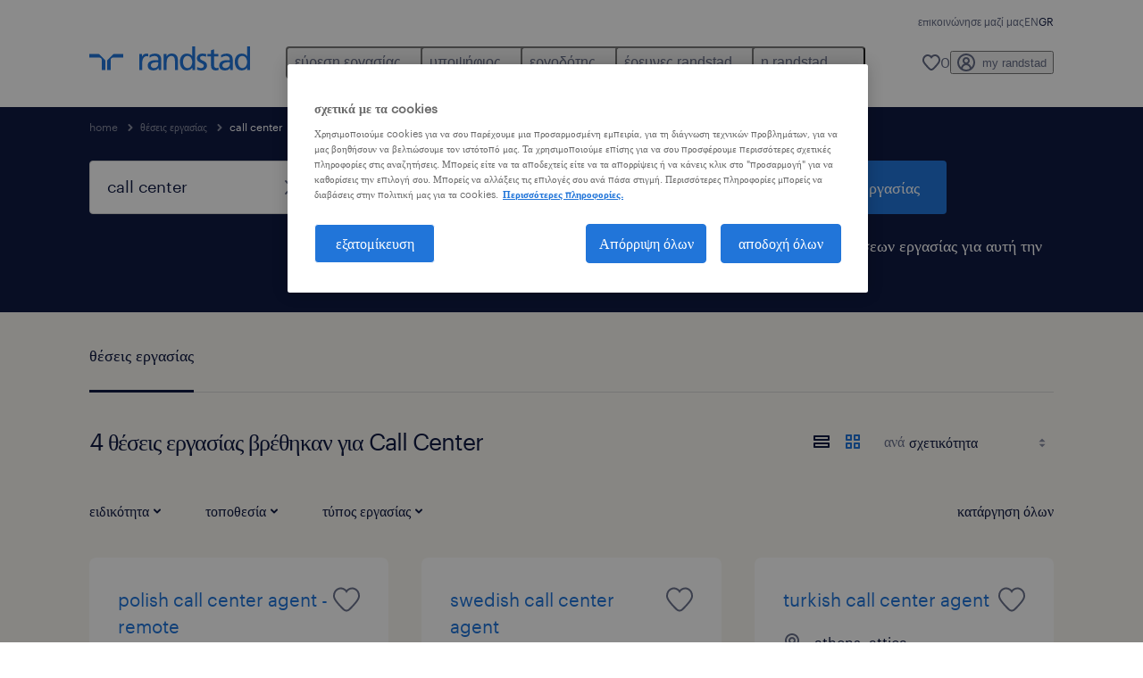

--- FILE ---
content_type: text/html; charset=utf-8
request_url: https://www.randstad.gr/theseis-ergasias/q-call-center/
body_size: 83488
content:

        <!doctype html>
        <html lang="el" dir="ltr" >
            <head>
                <meta name="viewport" content="width=device-width,initial-scale=1">
                <title data-rh="true">Call Center Θέσεις Εργασίας | Κάνε τώρα την αίτησή σου | Randstad</title>
                
                <script key=structured_data_0 type="application/ld+json">{
    "@context": "https://schema.org",
    "@graph": [
        {
            "sameAs": [
                "https://www.linkedin.com/company/randstad-hellas",
                "https://twitter.com/randstad_hellas",
                "https://www.facebook.com/Randstad.Hellas/",
                "https://www.youtube.com/user/randstadhellas",
                "https://www.instagram.com/randstad_hellas/"
            ]
        }
    ]
}</script>
                <meta data-rh="true" name="title" content="Call Center Θέσεις Εργασίας | Κάνε τώρα την αίτησή σου | Randstad"/><meta data-rh="true" name="og:title" content="Call Center Θέσεις Εργασίας | Κάνε τώρα την αίτησή σου | Randstad"/><meta data-rh="true" name="twitter:title" content="Call Center Θέσεις Εργασίας | Κάνε τώρα την αίτησή σου | Randstad"/><meta data-rh="true" name="description" content="Περιηγήσου σε Call Center θέσεις εργασίας στην Randstad. Επίλεξε ανάμεσα σε προσωρινές και μόνιμες θέσεις εργασίας που θα σε βοηθήσουν να στηρίξεις τους επαγγελματικούς σου στόχους."/><meta data-rh="true" name="og:description" content="Περιηγήσου σε Call Center θέσεις εργασίας στην Randstad. Επίλεξε ανάμεσα σε προσωρινές και μόνιμες θέσεις εργασίας που θα σε βοηθήσουν να στηρίξεις τους επαγγελματικούς σου στόχους."/><meta data-rh="true" name="twitter:description" content="Περιηγήσου σε Call Center θέσεις εργασίας στην Randstad. Επίλεξε ανάμεσα σε προσωρινές και μόνιμες θέσεις εργασίας που θα σε βοηθήσουν να στηρίξεις τους επαγγελματικούς σου στόχους."/><meta data-rh="true" name="robots" content="index"/><meta data-rh="true" name="og:url" content="https://www.randstad.gr/theseis-ergasias/q-call-center/"/><meta data-rh="true" name="twitter:url" content="https://www.randstad.gr/theseis-ergasias/q-call-center/"/><meta data-rh="true" name="og:image" content="https://www.randstad.gr/search-app/assets/image/randstad-opengraph-partner-for-talent.jpg"/><meta data-rh="true" name="twitter:image" content="https://www.randstad.gr/search-app/assets/image/randstad-opengraph-partner-for-talent.jpg"/>
                <link data-rh="true" rel="canonical" href="https://www.randstad.gr/theseis-ergasias/q-call-center/"/>
                <link rel="preload" href="/themes/custom/bluex/dist/assets/image/icons.svg" as="image">
                <link rel="preload" href="/themes/custom/bluex/dist/assets/font/Graphik-Regular.woff2" as="font" type="font/woff2" crossorigin />
                <link rel="preload" href="/search-app/assets/css/randstad-optimized.css?v=1768354487446" as="style">
                <link data-chunk="main" rel="preload" as="script" href="/search-app/static/js/runtime-main.9d9884ec.js">
<link data-chunk="main" rel="preload" as="script" href="/search-app/static/js/24.0c2ab44f.chunk.js">
<link data-chunk="main" rel="preload" as="script" href="/search-app/static/js/main.0f00f105.chunk.js">
<link data-chunk="Pages-SearchMvp1" rel="preload" as="script" href="/search-app/static/js/0.938ffb76.chunk.js">
<link data-chunk="Pages-SearchMvp1" rel="preload" as="script" href="/search-app/static/js/1.697ed6ac.chunk.js">
<link data-chunk="Pages-SearchMvp1" rel="preload" as="script" href="/search-app/static/js/2.910ac662.chunk.js">
<link data-chunk="Pages-SearchMvp1" rel="preload" as="script" href="/search-app/static/js/3.86b14ea3.chunk.js">
<link data-chunk="Pages-SearchMvp1" rel="preload" as="script" href="/search-app/static/js/Pages-SearchMvp1.d5892e68.chunk.js">
                <link rel="stylesheet" href="/search-app/assets/css/randstad-optimized.css?v=1768354487446">
                <link rel="stylesheet" media="all" href="/search-app/rel/assets/css/rel.css?v=1768354487446" /><link rel="stylesheet" media="all" href="/search-app/rel/assets/css/themes/randstad.css?v=1768354487446" />
                <link rel="stylesheet" href="/search-app/assets/css/captcha.css" />
                
                    <link rel="preload" href="/search-app/assets/css/extra.css?v=1768354487446" as="style" onload="this.onload=null;this.rel='stylesheet'">
                    <noscript><link rel="stylesheet" href="/search-app/assets/css/extra.css?v=1768354487446"></noscript>
                    
                
                <noscript>
                  <link rel="stylesheet" href="/search-app/assets/css/no-js.css?v=1768354487446">
                </noscript>
                <link rel="icon" href="/themes/custom/bluex/favicon.ico" />
                
                <script type="text/javascript">
                  window.loadJs = function (href, defer) {
                    var script = document.createElement('script');
                    script.src = href;
                    script.defer = !!defer;
                    (document.body || document.head).appendChild(script);
                  }

                  "function" === typeof String.prototype.normalize
                    || loadJs("/search-app/assets/js/unorm.js");
                  "function" === typeof SVGRect
                    || loadJs("/search-app/assets/js/svg4everybody.js");
                  !navigator.userAgent.match(/Trident.*rv:11./)
                    || loadJs("/search-app/assets/js/polyfill.js");
                  "function" === typeof TextEncoder
                    && "function" === typeof TextDecoder
                    && "function" === typeof TextEncoder.prototype.encodeInto
                   || loadJs("/search-app/assets/js/fastestsmallesttextencoderdecoder.js");
                </script>
                <script type="text/javascript">(n=>{var r={};function i(e){var t;return(r[e]||(t=r[e]={i:e,l:!1,exports:{}},n[e].call(t.exports,t,t.exports,i),t.l=!0,t)).exports}i.m=n,i.c=r,i.d=function(e,t,n){i.o(e,t)||Object.defineProperty(e,t,{enumerable:!0,get:n})},i.r=function(e){"undefined"!=typeof Symbol&&Symbol.toStringTag&&Object.defineProperty(e,Symbol.toStringTag,{value:"Module"}),Object.defineProperty(e,"__esModule",{value:!0})},i.t=function(t,e){if(1&e&&(t=i(t)),8&e)return t;if(4&e&&"object"==typeof t&&t&&t.__esModule)return t;var n=Object.create(null);if(i.r(n),Object.defineProperty(n,"default",{enumerable:!0,value:t}),2&e&&"string"!=typeof t)for(var r in t)i.d(n,r,function(e){return t[e]}.bind(null,r));return n},i.n=function(e){var t=e&&e.__esModule?function(){return e.default}:function(){return e};return i.d(t,"a",t),t},i.o=function(e,t){return Object.prototype.hasOwnProperty.call(e,t)},i.p="",i(i.s=212)})({212:function(e,t,n){e.exports=n(213)},213:function(e,t,n){n.r(t);t=n(31),n=n.n(t);window.jQuery=n.a,window.$=n.a},31:function(sr,ur,e){var lr,t,n;t="undefined"!=typeof window?window:this,n=function(T,M){function m(e){return"function"==typeof e&&"number"!=typeof e.nodeType&&"function"!=typeof e.item}function R(e){return null!=e&&e===e.window}var t=[],I=Object.getPrototypeOf,s=t.slice,W=t.flat?function(e){return t.flat.call(e)}:function(e){return t.concat.apply([],e)},F=t.push,b=t.indexOf,$={},_=$.toString,B=$.hasOwnProperty,z=B.toString,X=z.call(Object),g={},C=T.document,U={type:!0,src:!0,nonce:!0,noModule:!0};function V(e,t,n){var r,i,o=(n=n||C).createElement("script");if(o.text=e,t)for(r in U)(i=t[r]||t.getAttribute&&t.getAttribute(r))&&o.setAttribute(r,i);n.head.appendChild(o).parentNode.removeChild(o)}function G(e){return null==e?e+"":"object"==typeof e||"function"==typeof e?$[_.call(e)]||"object":typeof e}var Y=/HTML$/i,S=function(e,t){return new S.fn.init(e,t)};function Q(e){var t=!!e&&"length"in e&&e.length,n=G(e);return!m(e)&&!R(e)&&("array"===n||0===t||"number"==typeof t&&0<t&&t-1 in e)}function x(e,t){return e.nodeName&&e.nodeName.toLowerCase()===t.toLowerCase()}S.fn=S.prototype={jquery:"3.7.1",constructor:S,length:0,toArray:function(){return s.call(this)},get:function(e){return null==e?s.call(this):e<0?this[e+this.length]:this[e]},pushStack:function(e){e=S.merge(this.constructor(),e);return e.prevObject=this,e},each:function(e){return S.each(this,e)},map:function(n){return this.pushStack(S.map(this,function(e,t){return n.call(e,t,e)}))},slice:function(){return this.pushStack(s.apply(this,arguments))},first:function(){return this.eq(0)},last:function(){return this.eq(-1)},even:function(){return this.pushStack(S.grep(this,function(e,t){return(t+1)%2}))},odd:function(){return this.pushStack(S.grep(this,function(e,t){return t%2}))},eq:function(e){var t=this.length,e=+e+(e<0?t:0);return this.pushStack(0<=e&&e<t?[this[e]]:[])},end:function(){return this.prevObject||this.constructor()},push:F,sort:t.sort,splice:t.splice},S.extend=S.fn.extend=function(){var e,t,n,r,i,o=arguments[0]||{},a=1,s=arguments.length,u=!1;for("boolean"==typeof o&&(u=o,o=arguments[a]||{},a++),"object"==typeof o||m(o)||(o={}),a===s&&(o=this,a--);a<s;a++)if(null!=(e=arguments[a]))for(t in e)n=e[t],"__proto__"!==t&&o!==n&&(u&&n&&(S.isPlainObject(n)||(r=Array.isArray(n)))?(i=o[t],i=r&&!Array.isArray(i)?[]:r||S.isPlainObject(i)?i:{},r=!1,o[t]=S.extend(u,i,n)):void 0!==n&&(o[t]=n));return o},S.extend({expando:"jQuery"+("3.7.1"+Math.random()).replace(/\D/g,""),isReady:!0,error:function(e){throw new Error(e)},noop:function(){},isPlainObject:function(e){return!(!e||"[object Object]"!==_.call(e)||(e=I(e))&&("function"!=typeof(e=B.call(e,"constructor")&&e.constructor)||z.call(e)!==X))},isEmptyObject:function(e){for(var t in e)return!1;return!0},globalEval:function(e,t,n){V(e,{nonce:t&&t.nonce},n)},each:function(e,t){var n,r=0;if(Q(e))for(n=e.length;r<n&&!1!==t.call(e[r],r,e[r]);r++);else for(r in e)if(!1===t.call(e[r],r,e[r]))break;return e},text:function(e){var t,n="",r=0,i=e.nodeType;if(!i)for(;t=e[r++];)n+=S.text(t);return 1===i||11===i?e.textContent:9===i?e.documentElement.textContent:3===i||4===i?e.nodeValue:n},makeArray:function(e,t){t=t||[];return null!=e&&(Q(Object(e))?S.merge(t,"string"==typeof e?[e]:e):F.call(t,e)),t},inArray:function(e,t,n){return null==t?-1:b.call(t,e,n)},isXMLDoc:function(e){var t=e&&e.namespaceURI,e=e&&(e.ownerDocument||e).documentElement;return!Y.test(t||e&&e.nodeName||"HTML")},merge:function(e,t){for(var n=+t.length,r=0,i=e.length;r<n;r++)e[i++]=t[r];return e.length=i,e},grep:function(e,t,n){for(var r=[],i=0,o=e.length,a=!n;i<o;i++)!t(e[i],i)!=a&&r.push(e[i]);return r},map:function(e,t,n){var r,i,o=0,a=[];if(Q(e))for(r=e.length;o<r;o++)null!=(i=t(e[o],o,n))&&a.push(i);else for(o in e)null!=(i=t(e[o],o,n))&&a.push(i);return W(a)},guid:1,support:g}),"function"==typeof Symbol&&(S.fn[Symbol.iterator]=t[Symbol.iterator]),S.each("Boolean Number String Function Array Date RegExp Object Error Symbol".split(" "),function(e,t){$["[object "+t+"]"]=t.toLowerCase()});var J=t.pop,K=t.sort,Z=t.splice,n="[\\x20\\t\\r\\n\\f]",ee=new RegExp("^"+n+"+|((?:^|[^\\\\])(?:\\\\.)*)"+n+"+$","g"),te=(S.contains=function(e,t){t=t&&t.parentNode;return e===t||!(!t||1!==t.nodeType||!(e.contains?e.contains(t):e.compareDocumentPosition&&16&e.compareDocumentPosition(t)))},/([\0-\x1f\x7f]|^-?\d)|^-$|[^\x80-\uFFFF\w-]/g);function ne(e,t){return t?"\0"===e?"�":e.slice(0,-1)+"\\"+e.charCodeAt(e.length-1).toString(16)+" ":"\\"+e}S.escapeSelector=function(e){return(e+"").replace(te,ne)};var re,w,ie,oe,ae,E,r,k,p,se,i=C,ue=F,j=ue,A=S.expando,D=0,le=0,ce=De(),fe=De(),pe=De(),de=De(),he=function(e,t){return e===t&&(ae=!0),0},ge="checked|selected|async|autofocus|autoplay|controls|defer|disabled|hidden|ismap|loop|multiple|open|readonly|required|scoped",e="(?:\\\\[\\da-fA-F]{1,6}"+n+"?|\\\\[^\\r\\n\\f]|[\\w-]|[^\0-\\x7f])+",o="\\["+n+"*("+e+")(?:"+n+"*([*^$|!~]?=)"+n+"*(?:'((?:\\\\.|[^\\\\'])*)'|\"((?:\\\\.|[^\\\\\"])*)\"|("+e+"))|)"+n+"*\\]",a=":("+e+")(?:\\((('((?:\\\\.|[^\\\\'])*)'|\"((?:\\\\.|[^\\\\\"])*)\")|((?:\\\\.|[^\\\\()[\\]]|"+o+")*)|.*)\\)|)",ye=new RegExp(n+"+","g"),ve=new RegExp("^"+n+"*,"+n+"*"),me=new RegExp("^"+n+"*([>+~]|"+n+")"+n+"*"),xe=new RegExp(n+"|>"),be=new RegExp(a),we=new RegExp("^"+e+"$"),Te={ID:new RegExp("^#("+e+")"),CLASS:new RegExp("^\\.("+e+")"),TAG:new RegExp("^("+e+"|[*])"),ATTR:new RegExp("^"+o),PSEUDO:new RegExp("^"+a),CHILD:new RegExp("^:(only|first|last|nth|nth-last)-(child|of-type)(?:\\("+n+"*(even|odd|(([+-]|)(\\d*)n|)"+n+"*(?:([+-]|)"+n+"*(\\d+)|))"+n+"*\\)|)","i"),bool:new RegExp("^(?:"+ge+")$","i"),needsContext:new RegExp("^"+n+"*[>+~]|:(even|odd|eq|gt|lt|nth|first|last)(?:\\("+n+"*((?:-\\d)?\\d*)"+n+"*\\)|)(?=[^-]|$)","i")},Ce=/^(?:input|select|textarea|button)$/i,Se=/^h\d$/i,Ee=/^(?:#([\w-]+)|(\w+)|\.([\w-]+))$/,ke=/[+~]/,f=new RegExp("\\\\[\\da-fA-F]{1,6}"+n+"?|\\\\([^\\r\\n\\f])","g"),d=function(e,t){e="0x"+e.slice(1)-65536;return t||(e<0?String.fromCharCode(65536+e):String.fromCharCode(e>>10|55296,1023&e|56320))},je=function(){Oe()},Ae=Ie(function(e){return!0===e.disabled&&x(e,"fieldset")},{dir:"parentNode",next:"legend"});try{j.apply(t=s.call(i.childNodes),i.childNodes),t[i.childNodes.length].nodeType}catch(re){j={apply:function(e,t){ue.apply(e,s.call(t))},call:function(e){ue.apply(e,s.call(arguments,1))}}}function N(e,t,n,r){var i,o,a,s,u,l,c=t&&t.ownerDocument,f=t?t.nodeType:9;if(n=n||[],"string"!=typeof e||!e||1!==f&&9!==f&&11!==f)return n;if(!r&&(Oe(t),t=t||E,k)){if(11!==f&&(s=Ee.exec(e)))if(i=s[1]){if(9===f){if(!(l=t.getElementById(i)))return n;if(l.id===i)return j.call(n,l),n}else if(c&&(l=c.getElementById(i))&&N.contains(t,l)&&l.id===i)return j.call(n,l),n}else{if(s[2])return j.apply(n,t.getElementsByTagName(e)),n;if((i=s[3])&&t.getElementsByClassName)return j.apply(n,t.getElementsByClassName(i)),n}if(!(de[e+" "]||p&&p.test(e))){if(l=e,c=t,1===f&&(xe.test(e)||me.test(e))){for((c=ke.test(e)&&He(t.parentNode)||t)==t&&g.scope||((a=t.getAttribute("id"))?a=S.escapeSelector(a):t.setAttribute("id",a=A)),o=(u=Me(e)).length;o--;)u[o]=(a?"#"+a:":scope")+" "+Re(u[o]);l=u.join(",")}try{return j.apply(n,c.querySelectorAll(l)),n}catch(t){de(e,!0)}finally{a===A&&t.removeAttribute("id")}}}return Be(e.replace(ee,"$1"),t,n,r)}function De(){var r=[];return function e(t,n){return r.push(t+" ")>w.cacheLength&&delete e[r.shift()],e[t+" "]=n}}function u(e){return e[A]=!0,e}function Ne(e){var t=E.createElement("fieldset");try{return!!e(t)}catch(e){return!1}finally{t.parentNode&&t.parentNode.removeChild(t)}}function qe(t){return function(e){return"form"in e?e.parentNode&&!1===e.disabled?"label"in e?"label"in e.parentNode?e.parentNode.disabled===t:e.disabled===t:e.isDisabled===t||e.isDisabled!==!t&&Ae(e)===t:e.disabled===t:"label"in e&&e.disabled===t}}function Le(a){return u(function(o){return o=+o,u(function(e,t){for(var n,r=a([],e.length,o),i=r.length;i--;)e[n=r[i]]&&(e[n]=!(t[n]=e[n]))})})}function He(e){return e&&void 0!==e.getElementsByTagName&&e}function Oe(e){var e=e?e.ownerDocument||e:i;return e!=E&&9===e.nodeType&&e.documentElement&&(r=(E=e).documentElement,k=!S.isXMLDoc(E),se=r.matches||r.webkitMatchesSelector||r.msMatchesSelector,r.msMatchesSelector&&i!=E&&(e=E.defaultView)&&e.top!==e&&e.addEventListener("unload",je),g.getById=Ne(function(e){return r.appendChild(e).id=S.expando,!E.getElementsByName||!E.getElementsByName(S.expando).length}),g.disconnectedMatch=Ne(function(e){return se.call(e,"*")}),g.scope=Ne(function(){return E.querySelectorAll(":scope")}),g.cssHas=Ne(function(){try{return E.querySelector(":has(*,:jqfake)"),0}catch(e){return 1}}),g.getById?(w.filter.ID=function(e){var t=e.replace(f,d);return function(e){return e.getAttribute("id")===t}},w.find.ID=function(e,t){if(void 0!==t.getElementById&&k)return(t=t.getElementById(e))?[t]:[]}):(w.filter.ID=function(e){var t=e.replace(f,d);return function(e){e=void 0!==e.getAttributeNode&&e.getAttributeNode("id");return e&&e.value===t}},w.find.ID=function(e,t){if(void 0!==t.getElementById&&k){var n,r,i,o=t.getElementById(e);if(o){if((n=o.getAttributeNode("id"))&&n.value===e)return[o];for(i=t.getElementsByName(e),r=0;o=i[r++];)if((n=o.getAttributeNode("id"))&&n.value===e)return[o]}return[]}}),w.find.TAG=function(e,t){return void 0!==t.getElementsByTagName?t.getElementsByTagName(e):t.querySelectorAll(e)},w.find.CLASS=function(e,t){if(void 0!==t.getElementsByClassName&&k)return t.getElementsByClassName(e)},p=[],Ne(function(e){var t;r.appendChild(e).innerHTML="<a id='"+A+"' href='' disabled='disabled'></a><select id='"+A+"-\r\\' disabled='disabled'><option selected=''></option></select>",e.querySelectorAll("[selected]").length||p.push("\\["+n+"*(?:value|"+ge+")"),e.querySelectorAll("[id~="+A+"-]").length||p.push("~="),e.querySelectorAll("a#"+A+"+*").length||p.push(".#.+[+~]"),e.querySelectorAll(":checked").length||p.push(":checked"),(t=E.createElement("input")).setAttribute("type","hidden"),e.appendChild(t).setAttribute("name","D"),r.appendChild(e).disabled=!0,2!==e.querySelectorAll(":disabled").length&&p.push(":enabled",":disabled"),(t=E.createElement("input")).setAttribute("name",""),e.appendChild(t),e.querySelectorAll("[name='']").length||p.push("\\["+n+"*name"+n+"*="+n+"*(?:''|\"\")")}),g.cssHas||p.push(":has"),p=p.length&&new RegExp(p.join("|")),he=function(e,t){var n;return e===t?(ae=!0,0):!e.compareDocumentPosition-!t.compareDocumentPosition||(1&(n=(e.ownerDocument||e)==(t.ownerDocument||t)?e.compareDocumentPosition(t):1)||!g.sortDetached&&t.compareDocumentPosition(e)===n?e===E||e.ownerDocument==i&&N.contains(i,e)?-1:t===E||t.ownerDocument==i&&N.contains(i,t)?1:oe?b.call(oe,e)-b.call(oe,t):0:4&n?-1:1)}),E}for(re in N.matches=function(e,t){return N(e,null,null,t)},N.matchesSelector=function(e,t){if(Oe(e),k&&!de[t+" "]&&(!p||!p.test(t)))try{var n=se.call(e,t);if(n||g.disconnectedMatch||e.document&&11!==e.document.nodeType)return n}catch(e){de(t,!0)}return 0<N(t,E,null,[e]).length},N.contains=function(e,t){return(e.ownerDocument||e)!=E&&Oe(e),S.contains(e,t)},N.attr=function(e,t){(e.ownerDocument||e)!=E&&Oe(e);var n=w.attrHandle[t.toLowerCase()],n=n&&B.call(w.attrHandle,t.toLowerCase())?n(e,t,!k):void 0;return void 0!==n?n:e.getAttribute(t)},N.error=function(e){throw new Error("Syntax error, unrecognized expression: "+e)},S.uniqueSort=function(e){var t,n=[],r=0,i=0;if(ae=!g.sortStable,oe=!g.sortStable&&s.call(e,0),K.call(e,he),ae){for(;t=e[i++];)t===e[i]&&(r=n.push(i));for(;r--;)Z.call(e,n[r],1)}return oe=null,e},S.fn.uniqueSort=function(){return this.pushStack(S.uniqueSort(s.apply(this)))},(w=S.expr={cacheLength:50,createPseudo:u,match:Te,attrHandle:{},find:{},relative:{">":{dir:"parentNode",first:!0}," ":{dir:"parentNode"},"+":{dir:"previousSibling",first:!0},"~":{dir:"previousSibling"}},preFilter:{ATTR:function(e){return e[1]=e[1].replace(f,d),e[3]=(e[3]||e[4]||e[5]||"").replace(f,d),"~="===e[2]&&(e[3]=" "+e[3]+" "),e.slice(0,4)},CHILD:function(e){return e[1]=e[1].toLowerCase(),"nth"===e[1].slice(0,3)?(e[3]||N.error(e[0]),e[4]=+(e[4]?e[5]+(e[6]||1):2*("even"===e[3]||"odd"===e[3])),e[5]=+(e[7]+e[8]||"odd"===e[3])):e[3]&&N.error(e[0]),e},PSEUDO:function(e){var t,n=!e[6]&&e[2];return Te.CHILD.test(e[0])?null:(e[3]?e[2]=e[4]||e[5]||"":n&&be.test(n)&&(t=(t=Me(n,!0))&&n.indexOf(")",n.length-t)-n.length)&&(e[0]=e[0].slice(0,t),e[2]=n.slice(0,t)),e.slice(0,3))}},filter:{TAG:function(e){var t=e.replace(f,d).toLowerCase();return"*"===e?function(){return!0}:function(e){return x(e,t)}},CLASS:function(e){var t=ce[e+" "];return t||(t=new RegExp("(^|"+n+")"+e+"("+n+"|$)"))&&ce(e,function(e){return t.test("string"==typeof e.className&&e.className||void 0!==e.getAttribute&&e.getAttribute("class")||"")})},ATTR:function(t,n,r){return function(e){e=N.attr(e,t);return null==e?"!="===n:!n||(e+="","="===n?e===r:"!="===n?e!==r:"^="===n?r&&0===e.indexOf(r):"*="===n?r&&-1<e.indexOf(r):"$="===n?r&&e.slice(-r.length)===r:"~="===n?-1<(" "+e.replace(ye," ")+" ").indexOf(r):"|="===n&&(e===r||e.slice(0,r.length+1)===r+"-"))}},CHILD:function(d,e,t,h,g){var y="nth"!==d.slice(0,3),v="last"!==d.slice(-4),m="of-type"===e;return 1===h&&0===g?function(e){return!!e.parentNode}:function(e,t,n){var r,i,o,a,s,u=y!=v?"nextSibling":"previousSibling",l=e.parentNode,c=m&&e.nodeName.toLowerCase(),f=!n&&!m,p=!1;if(l){if(y){for(;u;){for(o=e;o=o[u];)if(m?x(o,c):1===o.nodeType)return!1;s=u="only"===d&&!s&&"nextSibling"}return!0}if(s=[v?l.firstChild:l.lastChild],v&&f){for(p=(a=(r=(i=l[A]||(l[A]={}))[d]||[])[0]===D&&r[1])&&r[2],o=a&&l.childNodes[a];o=++a&&o&&o[u]||(p=a=0,s.pop());)if(1===o.nodeType&&++p&&o===e){i[d]=[D,a,p];break}}else if(!1===(p=f?a=(r=(i=e[A]||(e[A]={}))[d]||[])[0]===D&&r[1]:p))for(;(o=++a&&o&&o[u]||(p=a=0,s.pop()))&&(!(m?x(o,c):1===o.nodeType)||!++p||(f&&((i=o[A]||(o[A]={}))[d]=[D,p]),o!==e)););return(p-=g)===h||p%h==0&&0<=p/h}}},PSEUDO:function(e,o){var t,a=w.pseudos[e]||w.setFilters[e.toLowerCase()]||N.error("unsupported pseudo: "+e);return a[A]?a(o):1<a.length?(t=[e,e,"",o],w.setFilters.hasOwnProperty(e.toLowerCase())?u(function(e,t){for(var n,r=a(e,o),i=r.length;i--;)e[n=b.call(e,r[i])]=!(t[n]=r[i])}):function(e){return a(e,0,t)}):a}},pseudos:{not:u(function(e){var r=[],i=[],s=_e(e.replace(ee,"$1"));return s[A]?u(function(e,t,n,r){for(var i,o=s(e,null,r,[]),a=e.length;a--;)(i=o[a])&&(e[a]=!(t[a]=i))}):function(e,t,n){return r[0]=e,s(r,null,n,i),r[0]=null,!i.pop()}}),has:u(function(t){return function(e){return 0<N(t,e).length}}),contains:u(function(t){return t=t.replace(f,d),function(e){return-1<(e.textContent||S.text(e)).indexOf(t)}}),lang:u(function(n){return we.test(n||"")||N.error("unsupported lang: "+n),n=n.replace(f,d).toLowerCase(),function(e){var t;do{if(t=k?e.lang:e.getAttribute("xml:lang")||e.getAttribute("lang"))return(t=t.toLowerCase())===n||0===t.indexOf(n+"-")}while((e=e.parentNode)&&1===e.nodeType);return!1}}),target:function(e){var t=T.location&&T.location.hash;return t&&t.slice(1)===e.id},root:function(e){return e===r},focus:function(e){return e===(()=>{try{return E.activeElement}catch(e){}})()&&E.hasFocus()&&!!(e.type||e.href||~e.tabIndex)},enabled:qe(!1),disabled:qe(!0),checked:function(e){return x(e,"input")&&!!e.checked||x(e,"option")&&!!e.selected},selected:function(e){return e.parentNode&&e.parentNode.selectedIndex,!0===e.selected},empty:function(e){for(e=e.firstChild;e;e=e.nextSibling)if(e.nodeType<6)return!1;return!0},parent:function(e){return!w.pseudos.empty(e)},header:function(e){return Se.test(e.nodeName)},input:function(e){return Ce.test(e.nodeName)},button:function(e){return x(e,"input")&&"button"===e.type||x(e,"button")},text:function(e){return x(e,"input")&&"text"===e.type&&(null==(e=e.getAttribute("type"))||"text"===e.toLowerCase())},first:Le(function(){return[0]}),last:Le(function(e,t){return[t-1]}),eq:Le(function(e,t,n){return[n<0?n+t:n]}),even:Le(function(e,t){for(var n=0;n<t;n+=2)e.push(n);return e}),odd:Le(function(e,t){for(var n=1;n<t;n+=2)e.push(n);return e}),lt:Le(function(e,t,n){for(var r=n<0?n+t:t<n?t:n;0<=--r;)e.push(r);return e}),gt:Le(function(e,t,n){for(var r=n<0?n+t:n;++r<t;)e.push(r);return e})}}).pseudos.nth=w.pseudos.eq,{radio:!0,checkbox:!0,file:!0,password:!0,image:!0})w.pseudos[re]=(t=>function(e){return x(e,"input")&&e.type===t})(re);for(re in{submit:!0,reset:!0})w.pseudos[re]=(t=>function(e){return(x(e,"input")||x(e,"button"))&&e.type===t})(re);function Pe(){}function Me(e,t){var n,r,i,o,a,s,u,l=fe[e+" "];if(l)return t?0:l.slice(0);for(a=e,s=[],u=w.preFilter;a;){for(o in n&&!(r=ve.exec(a))||(r&&(a=a.slice(r[0].length)||a),s.push(i=[])),n=!1,(r=me.exec(a))&&(n=r.shift(),i.push({value:n,type:r[0].replace(ee," ")}),a=a.slice(n.length)),w.filter)!(r=Te[o].exec(a))||u[o]&&!(r=u[o](r))||(n=r.shift(),i.push({value:n,type:o,matches:r}),a=a.slice(n.length));if(!n)break}return t?a.length:a?N.error(e):fe(e,s).slice(0)}function Re(e){for(var t=0,n=e.length,r="";t<n;t++)r+=e[t].value;return r}function Ie(a,e,t){var s=e.dir,u=e.next,l=u||s,c=t&&"parentNode"===l,f=le++;return e.first?function(e,t,n){for(;e=e[s];)if(1===e.nodeType||c)return a(e,t,n);return!1}:function(e,t,n){var r,i,o=[D,f];if(n){for(;e=e[s];)if((1===e.nodeType||c)&&a(e,t,n))return!0}else for(;e=e[s];)if(1===e.nodeType||c)if(i=e[A]||(e[A]={}),u&&x(e,u))e=e[s]||e;else{if((r=i[l])&&r[0]===D&&r[1]===f)return o[2]=r[2];if((i[l]=o)[2]=a(e,t,n))return!0}return!1}}function We(i){return 1<i.length?function(e,t,n){for(var r=i.length;r--;)if(!i[r](e,t,n))return!1;return!0}:i[0]}function Fe(e,t,n,r,i){for(var o,a=[],s=0,u=e.length,l=null!=t;s<u;s++)!(o=e[s])||n&&!n(o,r,i)||(a.push(o),l&&t.push(s));return a}function $e(d,h,g,y,v,e){return y&&!y[A]&&(y=$e(y)),v&&!v[A]&&(v=$e(v,e)),u(function(e,t,n,r){var i,o,a,s,u=[],l=[],c=t.length,f=e||((e,t,n)=>{for(var r=0,i=t.length;r<i;r++)N(e,t[r],n);return n})(h||"*",n.nodeType?[n]:n,[]),p=!d||!e&&h?f:Fe(f,u,d,n,r);if(g?g(p,s=v||(e?d:c||y)?[]:t,n,r):s=p,y)for(i=Fe(s,l),y(i,[],n,r),o=i.length;o--;)(a=i[o])&&(s[l[o]]=!(p[l[o]]=a));if(e){if(v||d){if(v){for(i=[],o=s.length;o--;)(a=s[o])&&i.push(p[o]=a);v(null,s=[],i,r)}for(o=s.length;o--;)(a=s[o])&&-1<(i=v?b.call(e,a):u[o])&&(e[i]=!(t[i]=a))}}else s=Fe(s===t?s.splice(c,s.length):s),v?v(null,t,s,r):j.apply(t,s)})}function _e(e,t){var n,y,v,m,x,r=[],i=[],o=pe[e+" "];if(!o){for(n=(t=t||Me(e)).length;n--;)((o=function e(t){for(var r,n,i,o=t.length,a=w.relative[t[0].type],s=a||w.relative[" "],u=a?1:0,l=Ie(function(e){return e===r},s,!0),c=Ie(function(e){return-1<b.call(r,e)},s,!0),f=[function(e,t,n){return e=!a&&(n||t!=ie)||((r=t).nodeType?l:c)(e,t,n),r=null,e}];u<o;u++)if(n=w.relative[t[u].type])f=[Ie(We(f),n)];else{if((n=w.filter[t[u].type].apply(null,t[u].matches))[A]){for(i=++u;i<o&&!w.relative[t[i].type];i++);return $e(1<u&&We(f),1<u&&Re(t.slice(0,u-1).concat({value:" "===t[u-2].type?"*":""})).replace(ee,"$1"),n,u<i&&e(t.slice(u,i)),i<o&&e(t=t.slice(i)),i<o&&Re(t))}f.push(n)}return We(f)}(t[n]))[A]?r:i).push(o);(o=pe(e,(y=i,m=0<(v=r).length,x=0<y.length,m?u(a):a))).selector=e}function a(e,t,n,r,i){var o,a,s,u=0,l="0",c=e&&[],f=[],p=ie,d=e||x&&w.find.TAG("*",i),h=D+=null==p?1:Math.random()||.1,g=d.length;for(i&&(ie=t==E||t||i);l!==g&&null!=(o=d[l]);l++){if(x&&o){for(a=0,t||o.ownerDocument==E||(Oe(o),n=!k);s=y[a++];)if(s(o,t||E,n)){j.call(r,o);break}i&&(D=h)}m&&((o=!s&&o)&&u--,e)&&c.push(o)}if(u+=l,m&&l!==u){for(a=0;s=v[a++];)s(c,f,t,n);if(e){if(0<u)for(;l--;)c[l]||f[l]||(f[l]=J.call(r));f=Fe(f)}j.apply(r,f),i&&!e&&0<f.length&&1<u+v.length&&S.uniqueSort(r)}return i&&(D=h,ie=p),c}return o}function Be(e,t,n,r){var i,o,a,s,u,l="function"==typeof e&&e,c=!r&&Me(e=l.selector||e);if(n=n||[],1===c.length){if(2<(o=c[0]=c[0].slice(0)).length&&"ID"===(a=o[0]).type&&9===t.nodeType&&k&&w.relative[o[1].type]){if(!(t=(w.find.ID(a.matches[0].replace(f,d),t)||[])[0]))return n;l&&(t=t.parentNode),e=e.slice(o.shift().value.length)}for(i=Te.needsContext.test(e)?0:o.length;i--&&(a=o[i],!w.relative[s=a.type]);)if((u=w.find[s])&&(r=u(a.matches[0].replace(f,d),ke.test(o[0].type)&&He(t.parentNode)||t))){if(o.splice(i,1),e=r.length&&Re(o))break;return j.apply(n,r),n}}return(l||_e(e,c))(r,t,!k,n,!t||ke.test(e)&&He(t.parentNode)||t),n}Pe.prototype=w.filters=w.pseudos,w.setFilters=new Pe,g.sortStable=A.split("").sort(he).join("")===A,Oe(),g.sortDetached=Ne(function(e){return 1&e.compareDocumentPosition(E.createElement("fieldset"))}),S.find=N,S.expr[":"]=S.expr.pseudos,S.unique=S.uniqueSort,N.compile=_e,N.select=Be,N.setDocument=Oe,N.tokenize=Me,N.escape=S.escapeSelector,N.getText=S.text,N.isXML=S.isXMLDoc,N.selectors=S.expr,N.support=S.support,N.uniqueSort=S.uniqueSort;function ze(e,t,n){for(var r=[],i=void 0!==n;(e=e[t])&&9!==e.nodeType;)if(1===e.nodeType){if(i&&S(e).is(n))break;r.push(e)}return r}function Xe(e,t){for(var n=[];e;e=e.nextSibling)1===e.nodeType&&e!==t&&n.push(e);return n}var Ue=S.expr.match.needsContext,Ve=/^<([a-z][^\/\0>:\x20\t\r\n\f]*)[\x20\t\r\n\f]*\/?>(?:<\/\1>|)$/i;function Ge(e,n,r){return m(n)?S.grep(e,function(e,t){return!!n.call(e,t,e)!==r}):n.nodeType?S.grep(e,function(e){return e===n!==r}):"string"!=typeof n?S.grep(e,function(e){return-1<b.call(n,e)!==r}):S.filter(n,e,r)}S.filter=function(e,t,n){var r=t[0];return n&&(e=":not("+e+")"),1===t.length&&1===r.nodeType?S.find.matchesSelector(r,e)?[r]:[]:S.find.matches(e,S.grep(t,function(e){return 1===e.nodeType}))},S.fn.extend({find:function(e){var t,n,r=this.length,i=this;if("string"!=typeof e)return this.pushStack(S(e).filter(function(){for(t=0;t<r;t++)if(S.contains(i[t],this))return!0}));for(n=this.pushStack([]),t=0;t<r;t++)S.find(e,i[t],n);return 1<r?S.uniqueSort(n):n},filter:function(e){return this.pushStack(Ge(this,e||[],!1))},not:function(e){return this.pushStack(Ge(this,e||[],!0))},is:function(e){return!!Ge(this,"string"==typeof e&&Ue.test(e)?S(e):e||[],!1).length}});var Ye,Qe=/^(?:\s*(<[\w\W]+>)[^>]*|#([\w-]+))$/,Je=((S.fn.init=function(e,t,n){if(e){if(n=n||Ye,"string"!=typeof e)return e.nodeType?(this[0]=e,this.length=1,this):m(e)?void 0!==n.ready?n.ready(e):e(S):S.makeArray(e,this);if(!(r="<"===e[0]&&">"===e[e.length-1]&&3<=e.length?[null,e,null]:Qe.exec(e))||!r[1]&&t)return(!t||t.jquery?t||n:this.constructor(t)).find(e);if(r[1]){if(t=t instanceof S?t[0]:t,S.merge(this,S.parseHTML(r[1],t&&t.nodeType?t.ownerDocument||t:C,!0)),Ve.test(r[1])&&S.isPlainObject(t))for(var r in t)m(this[r])?this[r](t[r]):this.attr(r,t[r])}else(n=C.getElementById(r[2]))&&(this[0]=n,this.length=1)}return this}).prototype=S.fn,Ye=S(C),/^(?:parents|prev(?:Until|All))/),Ke={children:!0,contents:!0,next:!0,prev:!0};function Ze(e,t){for(;(e=e[t])&&1!==e.nodeType;);return e}S.fn.extend({has:function(e){var t=S(e,this),n=t.length;return this.filter(function(){for(var e=0;e<n;e++)if(S.contains(this,t[e]))return!0})},closest:function(e,t){var n,r=0,i=this.length,o=[],a="string"!=typeof e&&S(e);if(!Ue.test(e))for(;r<i;r++)for(n=this[r];n&&n!==t;n=n.parentNode)if(n.nodeType<11&&(a?-1<a.index(n):1===n.nodeType&&S.find.matchesSelector(n,e))){o.push(n);break}return this.pushStack(1<o.length?S.uniqueSort(o):o)},index:function(e){return e?"string"==typeof e?b.call(S(e),this[0]):b.call(this,e.jquery?e[0]:e):this[0]&&this[0].parentNode?this.first().prevAll().length:-1},add:function(e,t){return this.pushStack(S.uniqueSort(S.merge(this.get(),S(e,t))))},addBack:function(e){return this.add(null==e?this.prevObject:this.prevObject.filter(e))}}),S.each({parent:function(e){e=e.parentNode;return e&&11!==e.nodeType?e:null},parents:function(e){return ze(e,"parentNode")},parentsUntil:function(e,t,n){return ze(e,"parentNode",n)},next:function(e){return Ze(e,"nextSibling")},prev:function(e){return Ze(e,"previousSibling")},nextAll:function(e){return ze(e,"nextSibling")},prevAll:function(e){return ze(e,"previousSibling")},nextUntil:function(e,t,n){return ze(e,"nextSibling",n)},prevUntil:function(e,t,n){return ze(e,"previousSibling",n)},siblings:function(e){return Xe((e.parentNode||{}).firstChild,e)},children:function(e){return Xe(e.firstChild)},contents:function(e){return null!=e.contentDocument&&I(e.contentDocument)?e.contentDocument:(x(e,"template")&&(e=e.content||e),S.merge([],e.childNodes))}},function(r,i){S.fn[r]=function(e,t){var n=S.map(this,i,e);return(t="Until"!==r.slice(-5)?e:t)&&"string"==typeof t&&(n=S.filter(t,n)),1<this.length&&(Ke[r]||S.uniqueSort(n),Je.test(r))&&n.reverse(),this.pushStack(n)}});var q=/[^\x20\t\r\n\f]+/g;function et(e){return e}function tt(e){throw e}function nt(e,t,n,r){var i;try{e&&m(i=e.promise)?i.call(e).done(t).fail(n):e&&m(i=e.then)?i.call(e,t,n):t.apply(void 0,[e].slice(r))}catch(e){n.apply(void 0,[e])}}S.Callbacks=function(r){var e,n;r="string"==typeof r?(e=r,n={},S.each(e.match(q)||[],function(e,t){n[t]=!0}),n):S.extend({},r);function i(){for(s=s||r.once,a=o=!0;l.length;c=-1)for(t=l.shift();++c<u.length;)!1===u[c].apply(t[0],t[1])&&r.stopOnFalse&&(c=u.length,t=!1);r.memory||(t=!1),o=!1,s&&(u=t?[]:"")}var o,t,a,s,u=[],l=[],c=-1,f={add:function(){return u&&(t&&!o&&(c=u.length-1,l.push(t)),function n(e){S.each(e,function(e,t){m(t)?r.unique&&f.has(t)||u.push(t):t&&t.length&&"string"!==G(t)&&n(t)})}(arguments),t)&&!o&&i(),this},remove:function(){return S.each(arguments,function(e,t){for(var n;-1<(n=S.inArray(t,u,n));)u.splice(n,1),n<=c&&c--}),this},has:function(e){return e?-1<S.inArray(e,u):0<u.length},empty:function(){return u=u&&[],this},disable:function(){return s=l=[],u=t="",this},disabled:function(){return!u},lock:function(){return s=l=[],t||o||(u=t=""),this},locked:function(){return!!s},fireWith:function(e,t){return s||(t=[e,(t=t||[]).slice?t.slice():t],l.push(t),o)||i(),this},fire:function(){return f.fireWith(this,arguments),this},fired:function(){return!!a}};return f},S.extend({Deferred:function(e){var o=[["notify","progress",S.Callbacks("memory"),S.Callbacks("memory"),2],["resolve","done",S.Callbacks("once memory"),S.Callbacks("once memory"),0,"resolved"],["reject","fail",S.Callbacks("once memory"),S.Callbacks("once memory"),1,"rejected"]],i="pending",a={state:function(){return i},always:function(){return s.done(arguments).fail(arguments),this},catch:function(e){return a.then(null,e)},pipe:function(){var i=arguments;return S.Deferred(function(r){S.each(o,function(e,t){var n=m(i[t[4]])&&i[t[4]];s[t[1]](function(){var e=n&&n.apply(this,arguments);e&&m(e.promise)?e.promise().progress(r.notify).done(r.resolve).fail(r.reject):r[t[0]+"With"](this,n?[e]:arguments)})}),i=null}).promise()},then:function(t,n,r){var u=0;function l(i,o,a,s){return function(){function e(){var e,t;if(!(i<u)){if((e=a.apply(n,r))===o.promise())throw new TypeError("Thenable self-resolution");t=e&&("object"==typeof e||"function"==typeof e)&&e.then,m(t)?s?t.call(e,l(u,o,et,s),l(u,o,tt,s)):(u++,t.call(e,l(u,o,et,s),l(u,o,tt,s),l(u,o,et,o.notifyWith))):(a!==et&&(n=void 0,r=[e]),(s||o.resolveWith)(n,r))}}var n=this,r=arguments,t=s?e:function(){try{e()}catch(e){S.Deferred.exceptionHook&&S.Deferred.exceptionHook(e,t.error),u<=i+1&&(a!==tt&&(n=void 0,r=[e]),o.rejectWith(n,r))}};i?t():(S.Deferred.getErrorHook?t.error=S.Deferred.getErrorHook():S.Deferred.getStackHook&&(t.error=S.Deferred.getStackHook()),T.setTimeout(t))}}return S.Deferred(function(e){o[0][3].add(l(0,e,m(r)?r:et,e.notifyWith)),o[1][3].add(l(0,e,m(t)?t:et)),o[2][3].add(l(0,e,m(n)?n:tt))}).promise()},promise:function(e){return null!=e?S.extend(e,a):a}},s={};return S.each(o,function(e,t){var n=t[2],r=t[5];a[t[1]]=n.add,r&&n.add(function(){i=r},o[3-e][2].disable,o[3-e][3].disable,o[0][2].lock,o[0][3].lock),n.add(t[3].fire),s[t[0]]=function(){return s[t[0]+"With"](this===s?void 0:this,arguments),this},s[t[0]+"With"]=n.fireWith}),a.promise(s),e&&e.call(s,s),s},when:function(e){function t(t){return function(e){i[t]=this,o[t]=1<arguments.length?s.call(arguments):e,--n||a.resolveWith(i,o)}}var n=arguments.length,r=n,i=Array(r),o=s.call(arguments),a=S.Deferred();if(n<=1&&(nt(e,a.done(t(r)).resolve,a.reject,!n),"pending"===a.state()||m(o[r]&&o[r].then)))return a.then();for(;r--;)nt(o[r],t(r),a.reject);return a.promise()}});var rt=/^(Eval|Internal|Range|Reference|Syntax|Type|URI)Error$/,it=(S.Deferred.exceptionHook=function(e,t){T.console&&T.console.warn&&e&&rt.test(e.name)&&T.console.warn("jQuery.Deferred exception: "+e.message,e.stack,t)},S.readyException=function(e){T.setTimeout(function(){throw e})},S.Deferred());function ot(){C.removeEventListener("DOMContentLoaded",ot),T.removeEventListener("load",ot),S.ready()}S.fn.ready=function(e){return it.then(e).catch(function(e){S.readyException(e)}),this},S.extend({isReady:!1,readyWait:1,ready:function(e){(!0===e?--S.readyWait:S.isReady)||(S.isReady=!0)!==e&&0<--S.readyWait||it.resolveWith(C,[S])}}),S.ready.then=it.then,"complete"===C.readyState||"loading"!==C.readyState&&!C.documentElement.doScroll?T.setTimeout(S.ready):(C.addEventListener("DOMContentLoaded",ot),T.addEventListener("load",ot));function c(e,t,n,r,i,o,a){var s=0,u=e.length,l=null==n;if("object"===G(n))for(s in i=!0,n)c(e,t,s,n[s],!0,o,a);else if(void 0!==r&&(i=!0,m(r)||(a=!0),t=l?a?(t.call(e,r),null):(l=t,function(e,t,n){return l.call(S(e),n)}):t))for(;s<u;s++)t(e[s],n,a?r:r.call(e[s],s,t(e[s],n)));return i?e:l?t.call(e):u?t(e[0],n):o}var at=/^-ms-/,st=/-([a-z])/g;function ut(e,t){return t.toUpperCase()}function L(e){return e.replace(at,"ms-").replace(st,ut)}function lt(e){return 1===e.nodeType||9===e.nodeType||!+e.nodeType}function ct(){this.expando=S.expando+ct.uid++}ct.uid=1,ct.prototype={cache:function(e){var t=e[this.expando];return t||(t={},lt(e)&&(e.nodeType?e[this.expando]=t:Object.defineProperty(e,this.expando,{value:t,configurable:!0}))),t},set:function(e,t,n){var r,i=this.cache(e);if("string"==typeof t)i[L(t)]=n;else for(r in t)i[L(r)]=t[r];return i},get:function(e,t){return void 0===t?this.cache(e):e[this.expando]&&e[this.expando][L(t)]},access:function(e,t,n){return void 0===t||t&&"string"==typeof t&&void 0===n?this.get(e,t):(this.set(e,t,n),void 0!==n?n:t)},remove:function(e,t){var n,r=e[this.expando];if(void 0!==r){if(void 0!==t){n=(t=Array.isArray(t)?t.map(L):(t=L(t))in r?[t]:t.match(q)||[]).length;for(;n--;)delete r[t[n]]}void 0!==t&&!S.isEmptyObject(r)||(e.nodeType?e[this.expando]=void 0:delete e[this.expando])}},hasData:function(e){e=e[this.expando];return void 0!==e&&!S.isEmptyObject(e)}};var v=new ct,l=new ct,ft=/^(?:\{[\w\W]*\}|\[[\w\W]*\])$/,pt=/[A-Z]/g;function dt(e,t,n){var r,i;if(void 0===n&&1===e.nodeType)if(r="data-"+t.replace(pt,"-$&").toLowerCase(),"string"==typeof(n=e.getAttribute(r))){try{n="true"===(i=n)||"false"!==i&&("null"===i?null:i===+i+""?+i:ft.test(i)?JSON.parse(i):i)}catch(e){}l.set(e,t,n)}else n=void 0;return n}S.extend({hasData:function(e){return l.hasData(e)||v.hasData(e)},data:function(e,t,n){return l.access(e,t,n)},removeData:function(e,t){l.remove(e,t)},_data:function(e,t,n){return v.access(e,t,n)},_removeData:function(e,t){v.remove(e,t)}}),S.fn.extend({data:function(n,e){var t,r,i,o=this[0],a=o&&o.attributes;if(void 0!==n)return"object"==typeof n?this.each(function(){l.set(this,n)}):c(this,function(e){var t;if(o&&void 0===e)return void 0!==(t=l.get(o,n))||void 0!==(t=dt(o,n))?t:void 0;this.each(function(){l.set(this,n,e)})},null,e,1<arguments.length,null,!0);if(this.length&&(i=l.get(o),1===o.nodeType)&&!v.get(o,"hasDataAttrs")){for(t=a.length;t--;)a[t]&&0===(r=a[t].name).indexOf("data-")&&(r=L(r.slice(5)),dt(o,r,i[r]));v.set(o,"hasDataAttrs",!0)}return i},removeData:function(e){return this.each(function(){l.remove(this,e)})}}),S.extend({queue:function(e,t,n){var r;if(e)return r=v.get(e,t=(t||"fx")+"queue"),n&&(!r||Array.isArray(n)?r=v.access(e,t,S.makeArray(n)):r.push(n)),r||[]},dequeue:function(e,t){t=t||"fx";var n=S.queue(e,t),r=n.length,i=n.shift(),o=S._queueHooks(e,t);"inprogress"===i&&(i=n.shift(),r--),i&&("fx"===t&&n.unshift("inprogress"),delete o.stop,i.call(e,function(){S.dequeue(e,t)},o)),!r&&o&&o.empty.fire()},_queueHooks:function(e,t){var n=t+"queueHooks";return v.get(e,n)||v.access(e,n,{empty:S.Callbacks("once memory").add(function(){v.remove(e,[t+"queue",n])})})}}),S.fn.extend({queue:function(t,n){var e=2;return"string"!=typeof t&&(n=t,t="fx",e--),arguments.length<e?S.queue(this[0],t):void 0===n?this:this.each(function(){var e=S.queue(this,t,n);S._queueHooks(this,t),"fx"===t&&"inprogress"!==e[0]&&S.dequeue(this,t)})},dequeue:function(e){return this.each(function(){S.dequeue(this,e)})},clearQueue:function(e){return this.queue(e||"fx",[])},promise:function(e,t){function n(){--i||o.resolveWith(a,[a])}var r,i=1,o=S.Deferred(),a=this,s=this.length;for("string"!=typeof e&&(t=e,e=void 0),e=e||"fx";s--;)(r=v.get(a[s],e+"queueHooks"))&&r.empty&&(i++,r.empty.add(n));return n(),o.promise(t)}});function ht(e,t){return"none"===(e=t||e).style.display||""===e.style.display&&mt(e)&&"none"===S.css(e,"display")}var e=/[+-]?(?:\d*\.|)\d+(?:[eE][+-]?\d+|)/.source,gt=new RegExp("^(?:([+-])=|)("+e+")([a-z%]*)$","i"),yt=["Top","Right","Bottom","Left"],vt=C.documentElement,mt=function(e){return S.contains(e.ownerDocument,e)},xt={composed:!0};vt.getRootNode&&(mt=function(e){return S.contains(e.ownerDocument,e)||e.getRootNode(xt)===e.ownerDocument});function bt(e,t,n,r){var i,o,a=20,s=r?function(){return r.cur()}:function(){return S.css(e,t,"")},u=s(),l=n&&n[3]||(S.cssNumber[t]?"":"px"),c=e.nodeType&&(S.cssNumber[t]||"px"!==l&&+u)&&gt.exec(S.css(e,t));if(c&&c[3]!==l){for(l=l||c[3],c=+(u/=2)||1;a--;)S.style(e,t,c+l),(1-o)*(1-(o=s()/u||.5))<=0&&(a=0),c/=o;S.style(e,t,(c*=2)+l),n=n||[]}return n&&(c=+c||+u||0,i=n[1]?c+(n[1]+1)*n[2]:+n[2],r)&&(r.unit=l,r.start=c,r.end=i),i}var wt={};function Tt(e,t){for(var n,r,i,o,a,s=[],u=0,l=e.length;u<l;u++)(r=e[u]).style&&(n=r.style.display,t?("none"===n&&(s[u]=v.get(r,"display")||null,s[u]||(r.style.display="")),""===r.style.display&&ht(r)&&(s[u]=(a=o=void 0,o=(i=r).ownerDocument,(a=wt[i=i.nodeName])||(o=o.body.appendChild(o.createElement(i)),a=S.css(o,"display"),o.parentNode.removeChild(o),wt[i]=a="none"===a?"block":a)))):"none"!==n&&(s[u]="none",v.set(r,"display",n)));for(u=0;u<l;u++)null!=s[u]&&(e[u].style.display=s[u]);return e}S.fn.extend({show:function(){return Tt(this,!0)},hide:function(){return Tt(this)},toggle:function(e){return"boolean"==typeof e?e?this.show():this.hide():this.each(function(){ht(this)?S(this).show():S(this).hide()})}});var Ct=/^(?:checkbox|radio)$/i,St=/<([a-z][^\/\0>\x20\t\r\n\f]*)/i,Et=/^$|^module$|\/(?:java|ecma)script/i,o=C.createDocumentFragment().appendChild(C.createElement("div")),h=((a=C.createElement("input")).setAttribute("type","radio"),a.setAttribute("checked","checked"),a.setAttribute("name","t"),o.appendChild(a),g.checkClone=o.cloneNode(!0).cloneNode(!0).lastChild.checked,o.innerHTML="<textarea>x</textarea>",g.noCloneChecked=!!o.cloneNode(!0).lastChild.defaultValue,o.innerHTML="<option></option>",g.option=!!o.lastChild,{thead:[1,"<table>","</table>"],col:[2,"<table><colgroup>","</colgroup></table>"],tr:[2,"<table><tbody>","</tbody></table>"],td:[3,"<table><tbody><tr>","</tr></tbody></table>"],_default:[0,"",""]});function y(e,t){var n=void 0!==e.getElementsByTagName?e.getElementsByTagName(t||"*"):void 0!==e.querySelectorAll?e.querySelectorAll(t||"*"):[];return void 0===t||t&&x(e,t)?S.merge([e],n):n}function kt(e,t){for(var n=0,r=e.length;n<r;n++)v.set(e[n],"globalEval",!t||v.get(t[n],"globalEval"))}h.tbody=h.tfoot=h.colgroup=h.caption=h.thead,h.th=h.td,g.option||(h.optgroup=h.option=[1,"<select multiple='multiple'>","</select>"]);var jt=/<|&#?\w+;/;function At(e,t,n,r,i){for(var o,a,s,u,l,c=t.createDocumentFragment(),f=[],p=0,d=e.length;p<d;p++)if((o=e[p])||0===o)if("object"===G(o))S.merge(f,o.nodeType?[o]:o);else if(jt.test(o)){for(a=a||c.appendChild(t.createElement("div")),s=(St.exec(o)||["",""])[1].toLowerCase(),s=h[s]||h._default,a.innerHTML=s[1]+S.htmlPrefilter(o)+s[2],l=s[0];l--;)a=a.lastChild;S.merge(f,a.childNodes),(a=c.firstChild).textContent=""}else f.push(t.createTextNode(o));for(c.textContent="",p=0;o=f[p++];)if(r&&-1<S.inArray(o,r))i&&i.push(o);else if(u=mt(o),a=y(c.appendChild(o),"script"),u&&kt(a),n)for(l=0;o=a[l++];)Et.test(o.type||"")&&n.push(o);return c}var Dt=/^([^.]*)(?:\.(.+)|)/;function Nt(){return!0}function qt(){return!1}function Lt(e,t,n,r,i,o){var a,s;if("object"==typeof t){for(s in"string"!=typeof n&&(r=r||n,n=void 0),t)Lt(e,s,n,r,t[s],o);return e}if(null==r&&null==i?(i=n,r=n=void 0):null==i&&("string"==typeof n?(i=r,r=void 0):(i=r,r=n,n=void 0)),!1===i)i=qt;else if(!i)return e;return 1===o&&(a=i,(i=function(e){return S().off(e),a.apply(this,arguments)}).guid=a.guid||(a.guid=S.guid++)),e.each(function(){S.event.add(this,t,i,r,n)})}function Ht(e,r,t){t?(v.set(e,r,!1),S.event.add(e,r,{namespace:!1,handler:function(e){var t,n=v.get(this,r);if(1&e.isTrigger&&this[r]){if(n)(S.event.special[r]||{}).delegateType&&e.stopPropagation();else if(n=s.call(arguments),v.set(this,r,n),this[r](),t=v.get(this,r),v.set(this,r,!1),n!==t)return e.stopImmediatePropagation(),e.preventDefault(),t}else n&&(v.set(this,r,S.event.trigger(n[0],n.slice(1),this)),e.stopPropagation(),e.isImmediatePropagationStopped=Nt)}})):void 0===v.get(e,r)&&S.event.add(e,r,Nt)}S.event={global:{},add:function(t,e,n,r,i){var o,a,s,u,l,c,f,p,d,h=v.get(t);if(lt(t))for(n.handler&&(n=(o=n).handler,i=o.selector),i&&S.find.matchesSelector(vt,i),n.guid||(n.guid=S.guid++),s=(s=h.events)||(h.events=Object.create(null)),a=(a=h.handle)||(h.handle=function(e){return void 0!==S&&S.event.triggered!==e.type?S.event.dispatch.apply(t,arguments):void 0}),u=(e=(e||"").match(q)||[""]).length;u--;)f=d=(p=Dt.exec(e[u])||[])[1],p=(p[2]||"").split(".").sort(),f&&(l=S.event.special[f]||{},f=(i?l.delegateType:l.bindType)||f,l=S.event.special[f]||{},d=S.extend({type:f,origType:d,data:r,handler:n,guid:n.guid,selector:i,needsContext:i&&S.expr.match.needsContext.test(i),namespace:p.join(".")},o),(c=s[f])||((c=s[f]=[]).delegateCount=0,l.setup&&!1!==l.setup.call(t,r,p,a))||t.addEventListener&&t.addEventListener(f,a),l.add&&(l.add.call(t,d),d.handler.guid||(d.handler.guid=n.guid)),i?c.splice(c.delegateCount++,0,d):c.push(d),S.event.global[f]=!0)},remove:function(e,t,n,r,i){var o,a,s,u,l,c,f,p,d,h,g,y=v.hasData(e)&&v.get(e);if(y&&(u=y.events)){for(l=(t=(t||"").match(q)||[""]).length;l--;)if(d=g=(s=Dt.exec(t[l])||[])[1],h=(s[2]||"").split(".").sort(),d){for(f=S.event.special[d]||{},p=u[d=(r?f.delegateType:f.bindType)||d]||[],s=s[2]&&new RegExp("(^|\\.)"+h.join("\\.(?:.*\\.|)")+"(\\.|$)"),a=o=p.length;o--;)c=p[o],!i&&g!==c.origType||n&&n.guid!==c.guid||s&&!s.test(c.namespace)||r&&r!==c.selector&&("**"!==r||!c.selector)||(p.splice(o,1),c.selector&&p.delegateCount--,f.remove&&f.remove.call(e,c));a&&!p.length&&(f.teardown&&!1!==f.teardown.call(e,h,y.handle)||S.removeEvent(e,d,y.handle),delete u[d])}else for(d in u)S.event.remove(e,d+t[l],n,r,!0);S.isEmptyObject(u)&&v.remove(e,"handle events")}},dispatch:function(e){var t,n,r,i,o,a=new Array(arguments.length),s=S.event.fix(e),e=(v.get(this,"events")||Object.create(null))[s.type]||[],u=S.event.special[s.type]||{};for(a[0]=s,t=1;t<arguments.length;t++)a[t]=arguments[t];if(s.delegateTarget=this,!u.preDispatch||!1!==u.preDispatch.call(this,s)){for(o=S.event.handlers.call(this,s,e),t=0;(r=o[t++])&&!s.isPropagationStopped();)for(s.currentTarget=r.elem,n=0;(i=r.handlers[n++])&&!s.isImmediatePropagationStopped();)s.rnamespace&&!1!==i.namespace&&!s.rnamespace.test(i.namespace)||(s.handleObj=i,s.data=i.data,void 0!==(i=((S.event.special[i.origType]||{}).handle||i.handler).apply(r.elem,a))&&!1===(s.result=i)&&(s.preventDefault(),s.stopPropagation()));return u.postDispatch&&u.postDispatch.call(this,s),s.result}},handlers:function(e,t){var n,r,i,o,a,s=[],u=t.delegateCount,l=e.target;if(u&&l.nodeType&&!("click"===e.type&&1<=e.button))for(;l!==this;l=l.parentNode||this)if(1===l.nodeType&&("click"!==e.type||!0!==l.disabled)){for(o=[],a={},n=0;n<u;n++)void 0===a[i=(r=t[n]).selector+" "]&&(a[i]=r.needsContext?-1<S(i,this).index(l):S.find(i,this,null,[l]).length),a[i]&&o.push(r);o.length&&s.push({elem:l,handlers:o})}return l=this,u<t.length&&s.push({elem:l,handlers:t.slice(u)}),s},addProp:function(t,e){Object.defineProperty(S.Event.prototype,t,{enumerable:!0,configurable:!0,get:m(e)?function(){if(this.originalEvent)return e(this.originalEvent)}:function(){if(this.originalEvent)return this.originalEvent[t]},set:function(e){Object.defineProperty(this,t,{enumerable:!0,configurable:!0,writable:!0,value:e})}})},fix:function(e){return e[S.expando]?e:new S.Event(e)},special:{load:{noBubble:!0},click:{setup:function(e){e=this||e;return Ct.test(e.type)&&e.click&&x(e,"input")&&Ht(e,"click",!0),!1},trigger:function(e){e=this||e;return Ct.test(e.type)&&e.click&&x(e,"input")&&Ht(e,"click"),!0},_default:function(e){e=e.target;return Ct.test(e.type)&&e.click&&x(e,"input")&&v.get(e,"click")||x(e,"a")}},beforeunload:{postDispatch:function(e){void 0!==e.result&&e.originalEvent&&(e.originalEvent.returnValue=e.result)}}}},S.removeEvent=function(e,t,n){e.removeEventListener&&e.removeEventListener(t,n)},S.Event=function(e,t){if(!(this instanceof S.Event))return new S.Event(e,t);e&&e.type?(this.originalEvent=e,this.type=e.type,this.isDefaultPrevented=e.defaultPrevented||void 0===e.defaultPrevented&&!1===e.returnValue?Nt:qt,this.target=e.target&&3===e.target.nodeType?e.target.parentNode:e.target,this.currentTarget=e.currentTarget,this.relatedTarget=e.relatedTarget):this.type=e,t&&S.extend(this,t),this.timeStamp=e&&e.timeStamp||Date.now(),this[S.expando]=!0},S.Event.prototype={constructor:S.Event,isDefaultPrevented:qt,isPropagationStopped:qt,isImmediatePropagationStopped:qt,isSimulated:!1,preventDefault:function(){var e=this.originalEvent;this.isDefaultPrevented=Nt,e&&!this.isSimulated&&e.preventDefault()},stopPropagation:function(){var e=this.originalEvent;this.isPropagationStopped=Nt,e&&!this.isSimulated&&e.stopPropagation()},stopImmediatePropagation:function(){var e=this.originalEvent;this.isImmediatePropagationStopped=Nt,e&&!this.isSimulated&&e.stopImmediatePropagation(),this.stopPropagation()}},S.each({altKey:!0,bubbles:!0,cancelable:!0,changedTouches:!0,ctrlKey:!0,detail:!0,eventPhase:!0,metaKey:!0,pageX:!0,pageY:!0,shiftKey:!0,view:!0,char:!0,code:!0,charCode:!0,key:!0,keyCode:!0,button:!0,buttons:!0,clientX:!0,clientY:!0,offsetX:!0,offsetY:!0,pointerId:!0,pointerType:!0,screenX:!0,screenY:!0,targetTouches:!0,toElement:!0,touches:!0,which:!0},S.event.addProp),S.each({focus:"focusin",blur:"focusout"},function(r,i){function o(e){var t,n;C.documentMode?(t=v.get(this,"handle"),(n=S.event.fix(e)).type="focusin"===e.type?"focus":"blur",n.isSimulated=!0,t(e),n.target===n.currentTarget&&t(n)):S.event.simulate(i,e.target,S.event.fix(e))}S.event.special[r]={setup:function(){var e;if(Ht(this,r,!0),!C.documentMode)return!1;(e=v.get(this,i))||this.addEventListener(i,o),v.set(this,i,(e||0)+1)},trigger:function(){return Ht(this,r),!0},teardown:function(){var e;if(!C.documentMode)return!1;(e=v.get(this,i)-1)?v.set(this,i,e):(this.removeEventListener(i,o),v.remove(this,i))},_default:function(e){return v.get(e.target,r)},delegateType:i},S.event.special[i]={setup:function(){var e=this.ownerDocument||this.document||this,t=C.documentMode?this:e,n=v.get(t,i);n||(C.documentMode?this.addEventListener(i,o):e.addEventListener(r,o,!0)),v.set(t,i,(n||0)+1)},teardown:function(){var e=this.ownerDocument||this.document||this,t=C.documentMode?this:e,n=v.get(t,i)-1;n?v.set(t,i,n):(C.documentMode?this.removeEventListener(i,o):e.removeEventListener(r,o,!0),v.remove(t,i))}}}),S.each({mouseenter:"mouseover",mouseleave:"mouseout",pointerenter:"pointerover",pointerleave:"pointerout"},function(e,i){S.event.special[e]={delegateType:i,bindType:i,handle:function(e){var t,n=e.relatedTarget,r=e.handleObj;return n&&(n===this||S.contains(this,n))||(e.type=r.origType,t=r.handler.apply(this,arguments),e.type=i),t}}}),S.fn.extend({on:function(e,t,n,r){return Lt(this,e,t,n,r)},one:function(e,t,n,r){return Lt(this,e,t,n,r,1)},off:function(e,t,n){var r,i;if(e&&e.preventDefault&&e.handleObj)r=e.handleObj,S(e.delegateTarget).off(r.namespace?r.origType+"."+r.namespace:r.origType,r.selector,r.handler);else{if("object"!=typeof e)return!1!==t&&"function"!=typeof t||(n=t,t=void 0),!1===n&&(n=qt),this.each(function(){S.event.remove(this,e,n,t)});for(i in e)this.off(i,t,e[i])}return this}});var Ot=/<script|<style|<link/i,Pt=/checked\s*(?:[^=]|=\s*.checked.)/i,Mt=/^\s*<!\[CDATA\[|\]\]>\s*$/g;function Rt(e,t){return x(e,"table")&&x(11!==t.nodeType?t:t.firstChild,"tr")&&S(e).children("tbody")[0]||e}function It(e){return e.type=(null!==e.getAttribute("type"))+"/"+e.type,e}function Wt(e){return"true/"===(e.type||"").slice(0,5)?e.type=e.type.slice(5):e.removeAttribute("type"),e}function Ft(e,t){var n,r,i,o;if(1===t.nodeType){if(v.hasData(e)&&(o=v.get(e).events))for(i in v.remove(t,"handle events"),o)for(n=0,r=o[i].length;n<r;n++)S.event.add(t,i,o[i][n]);l.hasData(e)&&(e=l.access(e),e=S.extend({},e),l.set(t,e))}}function $t(n,r,i,o){r=W(r);var e,t,a,s,u,l,c=0,f=n.length,p=f-1,d=r[0],h=m(d);if(h||1<f&&"string"==typeof d&&!g.checkClone&&Pt.test(d))return n.each(function(e){var t=n.eq(e);h&&(r[0]=d.call(this,e,t.html())),$t(t,r,i,o)});if(f&&(t=(e=At(r,n[0].ownerDocument,!1,n,o)).firstChild,1===e.childNodes.length&&(e=t),t||o)){for(s=(a=S.map(y(e,"script"),It)).length;c<f;c++)u=e,c!==p&&(u=S.clone(u,!0,!0),s)&&S.merge(a,y(u,"script")),i.call(n[c],u,c);if(s)for(l=a[a.length-1].ownerDocument,S.map(a,Wt),c=0;c<s;c++)u=a[c],Et.test(u.type||"")&&!v.access(u,"globalEval")&&S.contains(l,u)&&(u.src&&"module"!==(u.type||"").toLowerCase()?S._evalUrl&&!u.noModule&&S._evalUrl(u.src,{nonce:u.nonce||u.getAttribute("nonce")},l):V(u.textContent.replace(Mt,""),u,l))}return n}function _t(e,t,n){for(var r,i=t?S.filter(t,e):e,o=0;null!=(r=i[o]);o++)n||1!==r.nodeType||S.cleanData(y(r)),r.parentNode&&(n&&mt(r)&&kt(y(r,"script")),r.parentNode.removeChild(r));return e}S.extend({htmlPrefilter:function(e){return e},clone:function(e,t,n){var r,i,o,a,s,u,l,c=e.cloneNode(!0),f=mt(e);if(!(g.noCloneChecked||1!==e.nodeType&&11!==e.nodeType||S.isXMLDoc(e)))for(a=y(c),r=0,i=(o=y(e)).length;r<i;r++)s=o[r],u=a[r],l=void 0,"input"===(l=u.nodeName.toLowerCase())&&Ct.test(s.type)?u.checked=s.checked:"input"!==l&&"textarea"!==l||(u.defaultValue=s.defaultValue);if(t)if(n)for(o=o||y(e),a=a||y(c),r=0,i=o.length;r<i;r++)Ft(o[r],a[r]);else Ft(e,c);return 0<(a=y(c,"script")).length&&kt(a,!f&&y(e,"script")),c},cleanData:function(e){for(var t,n,r,i=S.event.special,o=0;void 0!==(n=e[o]);o++)if(lt(n)){if(t=n[v.expando]){if(t.events)for(r in t.events)i[r]?S.event.remove(n,r):S.removeEvent(n,r,t.handle);n[v.expando]=void 0}n[l.expando]&&(n[l.expando]=void 0)}}}),S.fn.extend({detach:function(e){return _t(this,e,!0)},remove:function(e){return _t(this,e)},text:function(e){return c(this,function(e){return void 0===e?S.text(this):this.empty().each(function(){1!==this.nodeType&&11!==this.nodeType&&9!==this.nodeType||(this.textContent=e)})},null,e,arguments.length)},append:function(){return $t(this,arguments,function(e){1!==this.nodeType&&11!==this.nodeType&&9!==this.nodeType||Rt(this,e).appendChild(e)})},prepend:function(){return $t(this,arguments,function(e){var t;1!==this.nodeType&&11!==this.nodeType&&9!==this.nodeType||(t=Rt(this,e)).insertBefore(e,t.firstChild)})},before:function(){return $t(this,arguments,function(e){this.parentNode&&this.parentNode.insertBefore(e,this)})},after:function(){return $t(this,arguments,function(e){this.parentNode&&this.parentNode.insertBefore(e,this.nextSibling)})},empty:function(){for(var e,t=0;null!=(e=this[t]);t++)1===e.nodeType&&(S.cleanData(y(e,!1)),e.textContent="");return this},clone:function(e,t){return e=null!=e&&e,t=null==t?e:t,this.map(function(){return S.clone(this,e,t)})},html:function(e){return c(this,function(e){var t=this[0]||{},n=0,r=this.length;if(void 0===e&&1===t.nodeType)return t.innerHTML;if("string"==typeof e&&!Ot.test(e)&&!h[(St.exec(e)||["",""])[1].toLowerCase()]){e=S.htmlPrefilter(e);try{for(;n<r;n++)1===(t=this[n]||{}).nodeType&&(S.cleanData(y(t,!1)),t.innerHTML=e);t=0}catch(e){}}t&&this.empty().append(e)},null,e,arguments.length)},replaceWith:function(){var n=[];return $t(this,arguments,function(e){var t=this.parentNode;S.inArray(this,n)<0&&(S.cleanData(y(this)),t)&&t.replaceChild(e,this)},n)}}),S.each({appendTo:"append",prependTo:"prepend",insertBefore:"before",insertAfter:"after",replaceAll:"replaceWith"},function(e,a){S.fn[e]=function(e){for(var t,n=[],r=S(e),i=r.length-1,o=0;o<=i;o++)t=o===i?this:this.clone(!0),S(r[o])[a](t),F.apply(n,t.get());return this.pushStack(n)}});function Bt(e){var t=e.ownerDocument.defaultView;return(t=t&&t.opener?t:T).getComputedStyle(e)}function zt(e,t,n){var r,i={};for(r in t)i[r]=e.style[r],e.style[r]=t[r];for(r in n=n.call(e),t)e.style[r]=i[r];return n}var Xt,Ut,Vt,Gt,Yt,Qt,Jt,H,Kt=new RegExp("^("+e+")(?!px)[a-z%]+$","i"),Zt=/^--/,en=new RegExp(yt.join("|"),"i");function tn(e,t,n){var r,i=Zt.test(t),o=e.style;return(n=n||Bt(e))&&(r=n.getPropertyValue(t)||n[t],""!==(r=i?r&&(r.replace(ee,"$1")||void 0):r)||mt(e)||(r=S.style(e,t)),!g.pixelBoxStyles())&&Kt.test(r)&&en.test(t)&&(i=o.width,e=o.minWidth,t=o.maxWidth,o.minWidth=o.maxWidth=o.width=r,r=n.width,o.width=i,o.minWidth=e,o.maxWidth=t),void 0!==r?r+"":r}function nn(e,t){return{get:function(){if(!e())return(this.get=t).apply(this,arguments);delete this.get}}}function rn(){var e;H&&(Jt.style.cssText="position:absolute;left:-11111px;width:60px;margin-top:1px;padding:0;border:0",H.style.cssText="position:relative;display:block;box-sizing:border-box;overflow:scroll;margin:auto;border:1px;padding:1px;width:60%;top:1%",vt.appendChild(Jt).appendChild(H),e=T.getComputedStyle(H),Xt="1%"!==e.top,Qt=12===on(e.marginLeft),H.style.right="60%",Gt=36===on(e.right),Ut=36===on(e.width),H.style.position="absolute",Vt=12===on(H.offsetWidth/3),vt.removeChild(Jt),H=null)}function on(e){return Math.round(parseFloat(e))}Jt=C.createElement("div"),(H=C.createElement("div")).style&&(H.style.backgroundClip="content-box",H.cloneNode(!0).style.backgroundClip="",g.clearCloneStyle="content-box"===H.style.backgroundClip,S.extend(g,{boxSizingReliable:function(){return rn(),Ut},pixelBoxStyles:function(){return rn(),Gt},pixelPosition:function(){return rn(),Xt},reliableMarginLeft:function(){return rn(),Qt},scrollboxSize:function(){return rn(),Vt},reliableTrDimensions:function(){var e,t,n;return null==Yt&&(e=C.createElement("table"),t=C.createElement("tr"),n=C.createElement("div"),e.style.cssText="position:absolute;left:-11111px;border-collapse:separate",t.style.cssText="box-sizing:content-box;border:1px solid",t.style.height="1px",n.style.height="9px",n.style.display="block",vt.appendChild(e).appendChild(t).appendChild(n),n=T.getComputedStyle(t),Yt=parseInt(n.height,10)+parseInt(n.borderTopWidth,10)+parseInt(n.borderBottomWidth,10)===t.offsetHeight,vt.removeChild(e)),Yt}}));var an=["Webkit","Moz","ms"],sn=C.createElement("div").style,un={};function ln(e){return S.cssProps[e]||un[e]||(e in sn?e:un[e]=(e=>{for(var t=e[0].toUpperCase()+e.slice(1),n=an.length;n--;)if((e=an[n]+t)in sn)return e})(e)||e)}var cn=/^(none|table(?!-c[ea]).+)/,fn={position:"absolute",visibility:"hidden",display:"block"},pn={letterSpacing:"0",fontWeight:"400"};function dn(e,t,n){var r=gt.exec(t);return r?Math.max(0,r[2]-(n||0))+(r[3]||"px"):t}function hn(e,t,n,r,i,o){var a="width"===t?1:0,s=0,u=0,l=0;if(n===(r?"border":"content"))return 0;for(;a<4;a+=2)"margin"===n&&(l+=S.css(e,n+yt[a],!0,i)),r?("content"===n&&(u-=S.css(e,"padding"+yt[a],!0,i)),"margin"!==n&&(u-=S.css(e,"border"+yt[a]+"Width",!0,i))):(u+=S.css(e,"padding"+yt[a],!0,i),"padding"!==n?u+=S.css(e,"border"+yt[a]+"Width",!0,i):s+=S.css(e,"border"+yt[a]+"Width",!0,i));return!r&&0<=o&&(u+=Math.max(0,Math.ceil(e["offset"+t[0].toUpperCase()+t.slice(1)]-o-u-s-.5))||0),u+l}function gn(e,t,n){var r=Bt(e),i=(!g.boxSizingReliable()||n)&&"border-box"===S.css(e,"boxSizing",!1,r),o=i,a=tn(e,t,r),s="offset"+t[0].toUpperCase()+t.slice(1);if(Kt.test(a)){if(!n)return a;a="auto"}return(!g.boxSizingReliable()&&i||!g.reliableTrDimensions()&&x(e,"tr")||"auto"===a||!parseFloat(a)&&"inline"===S.css(e,"display",!1,r))&&e.getClientRects().length&&(i="border-box"===S.css(e,"boxSizing",!1,r),o=s in e)&&(a=e[s]),(a=parseFloat(a)||0)+hn(e,t,n||(i?"border":"content"),o,r,a)+"px"}function O(e,t,n,r,i){return new O.prototype.init(e,t,n,r,i)}S.extend({cssHooks:{opacity:{get:function(e,t){if(t)return""===(t=tn(e,"opacity"))?"1":t}}},cssNumber:{animationIterationCount:!0,aspectRatio:!0,borderImageSlice:!0,columnCount:!0,flexGrow:!0,flexShrink:!0,fontWeight:!0,gridArea:!0,gridColumn:!0,gridColumnEnd:!0,gridColumnStart:!0,gridRow:!0,gridRowEnd:!0,gridRowStart:!0,lineHeight:!0,opacity:!0,order:!0,orphans:!0,scale:!0,widows:!0,zIndex:!0,zoom:!0,fillOpacity:!0,floodOpacity:!0,stopOpacity:!0,strokeMiterlimit:!0,strokeOpacity:!0},cssProps:{},style:function(e,t,n,r){if(e&&3!==e.nodeType&&8!==e.nodeType&&e.style){var i,o,a,s=L(t),u=Zt.test(t),l=e.style;if(u||(t=ln(s)),a=S.cssHooks[t]||S.cssHooks[s],void 0===n)return a&&"get"in a&&void 0!==(i=a.get(e,!1,r))?i:l[t];"string"==(o=typeof n)&&(i=gt.exec(n))&&i[1]&&(n=bt(e,t,i),o="number"),null!=n&&n==n&&("number"!==o||u||(n+=i&&i[3]||(S.cssNumber[s]?"":"px")),g.clearCloneStyle||""!==n||0!==t.indexOf("background")||(l[t]="inherit"),a&&"set"in a&&void 0===(n=a.set(e,n,r))||(u?l.setProperty(t,n):l[t]=n))}},css:function(e,t,n,r){var i,o=L(t);return Zt.test(t)||(t=ln(o)),"normal"===(i=void 0===(i=(o=S.cssHooks[t]||S.cssHooks[o])&&"get"in o?o.get(e,!0,n):i)?tn(e,t,r):i)&&t in pn&&(i=pn[t]),(""===n||n)&&(o=parseFloat(i),!0===n||isFinite(o))?o||0:i}}),S.each(["height","width"],function(e,a){S.cssHooks[a]={get:function(e,t,n){if(t)return!cn.test(S.css(e,"display"))||e.getClientRects().length&&e.getBoundingClientRect().width?gn(e,a,n):zt(e,fn,function(){return gn(e,a,n)})},set:function(e,t,n){var r=Bt(e),i=!g.scrollboxSize()&&"absolute"===r.position,o=(i||n)&&"border-box"===S.css(e,"boxSizing",!1,r),n=n?hn(e,a,n,o,r):0;return o&&i&&(n-=Math.ceil(e["offset"+a[0].toUpperCase()+a.slice(1)]-parseFloat(r[a])-hn(e,a,"border",!1,r)-.5)),n&&(o=gt.exec(t))&&"px"!==(o[3]||"px")&&(e.style[a]=t,t=S.css(e,a)),dn(0,t,n)}}}),S.cssHooks.marginLeft=nn(g.reliableMarginLeft,function(e,t){if(t)return(parseFloat(tn(e,"marginLeft"))||e.getBoundingClientRect().left-zt(e,{marginLeft:0},function(){return e.getBoundingClientRect().left}))+"px"}),S.each({margin:"",padding:"",border:"Width"},function(i,o){S.cssHooks[i+o]={expand:function(e){for(var t=0,n={},r="string"==typeof e?e.split(" "):[e];t<4;t++)n[i+yt[t]+o]=r[t]||r[t-2]||r[0];return n}},"margin"!==i&&(S.cssHooks[i+o].set=dn)}),S.fn.extend({css:function(e,t){return c(this,function(e,t,n){var r,i,o={},a=0;if(Array.isArray(t)){for(r=Bt(e),i=t.length;a<i;a++)o[t[a]]=S.css(e,t[a],!1,r);return o}return void 0!==n?S.style(e,t,n):S.css(e,t)},e,t,1<arguments.length)}}),((S.Tween=O).prototype={constructor:O,init:function(e,t,n,r,i,o){this.elem=e,this.prop=n,this.easing=i||S.easing._default,this.options=t,this.start=this.now=this.cur(),this.end=r,this.unit=o||(S.cssNumber[n]?"":"px")},cur:function(){var e=O.propHooks[this.prop];return(e&&e.get?e:O.propHooks._default).get(this)},run:function(e){var t,n=O.propHooks[this.prop];return this.options.duration?this.pos=t=S.easing[this.easing](e,this.options.duration*e,0,1,this.options.duration):this.pos=t=e,this.now=(this.end-this.start)*t+this.start,this.options.step&&this.options.step.call(this.elem,this.now,this),(n&&n.set?n:O.propHooks._default).set(this),this}}).init.prototype=O.prototype,(O.propHooks={_default:{get:function(e){return 1!==e.elem.nodeType||null!=e.elem[e.prop]&&null==e.elem.style[e.prop]?e.elem[e.prop]:(e=S.css(e.elem,e.prop,""))&&"auto"!==e?e:0},set:function(e){S.fx.step[e.prop]?S.fx.step[e.prop](e):1!==e.elem.nodeType||!S.cssHooks[e.prop]&&null==e.elem.style[ln(e.prop)]?e.elem[e.prop]=e.now:S.style(e.elem,e.prop,e.now+e.unit)}}}).scrollTop=O.propHooks.scrollLeft={set:function(e){e.elem.nodeType&&e.elem.parentNode&&(e.elem[e.prop]=e.now)}},S.easing={linear:function(e){return e},swing:function(e){return.5-Math.cos(e*Math.PI)/2},_default:"swing"},S.fx=O.prototype.init,S.fx.step={};var yn,vn,mn=/^(?:toggle|show|hide)$/,xn=/queueHooks$/;function bn(){vn&&(!1===C.hidden&&T.requestAnimationFrame?T.requestAnimationFrame(bn):T.setTimeout(bn,S.fx.interval),S.fx.tick())}function wn(){return T.setTimeout(function(){yn=void 0}),yn=Date.now()}function Tn(e,t){var n,r=0,i={height:e};for(t=t?1:0;r<4;r+=2-t)i["margin"+(n=yt[r])]=i["padding"+n]=e;return t&&(i.opacity=i.width=e),i}function Cn(e,t,n){for(var r,i=(P.tweeners[t]||[]).concat(P.tweeners["*"]),o=0,a=i.length;o<a;o++)if(r=i[o].call(n,t,e))return r}function P(i,e,t){var n,o,r,a,s,u,l,c=0,f=P.prefilters.length,p=S.Deferred().always(function(){delete d.elem}),d=function(){if(o)return!1;for(var e=yn||wn(),e=Math.max(0,h.startTime+h.duration-e),t=1-(e/h.duration||0),n=0,r=h.tweens.length;n<r;n++)h.tweens[n].run(t);return p.notifyWith(i,[h,t,e]),t<1&&r?e:(r||p.notifyWith(i,[h,1,0]),p.resolveWith(i,[h]),!1)},h=p.promise({elem:i,props:S.extend({},e),opts:S.extend(!0,{specialEasing:{},easing:S.easing._default},t),originalProperties:e,originalOptions:t,startTime:yn||wn(),duration:t.duration,tweens:[],createTween:function(e,t){t=S.Tween(i,h.opts,e,t,h.opts.specialEasing[e]||h.opts.easing);return h.tweens.push(t),t},stop:function(e){var t=0,n=e?h.tweens.length:0;if(!o){for(o=!0;t<n;t++)h.tweens[t].run(1);e?(p.notifyWith(i,[h,1,0]),p.resolveWith(i,[h,e])):p.rejectWith(i,[h,e])}return this}}),g=h.props,y=g,v=h.opts.specialEasing;for(r in y)if(s=v[a=L(r)],u=y[r],Array.isArray(u)&&(s=u[1],u=y[r]=u[0]),r!==a&&(y[a]=u,delete y[r]),(l=S.cssHooks[a])&&"expand"in l)for(r in u=l.expand(u),delete y[a],u)r in y||(y[r]=u[r],v[r]=s);else v[a]=s;for(;c<f;c++)if(n=P.prefilters[c].call(h,i,g,h.opts))return m(n.stop)&&(S._queueHooks(h.elem,h.opts.queue).stop=n.stop.bind(n)),n;return S.map(g,Cn,h),m(h.opts.start)&&h.opts.start.call(i,h),h.progress(h.opts.progress).done(h.opts.done,h.opts.complete).fail(h.opts.fail).always(h.opts.always),S.fx.timer(S.extend(d,{elem:i,anim:h,queue:h.opts.queue})),h}S.Animation=S.extend(P,{tweeners:{"*":[function(e,t){var n=this.createTween(e,t);return bt(n.elem,e,gt.exec(t),n),n}]},tweener:function(e,t){for(var n,r=0,i=(e=m(e)?(t=e,["*"]):e.match(q)).length;r<i;r++)n=e[r],P.tweeners[n]=P.tweeners[n]||[],P.tweeners[n].unshift(t)},prefilters:[function(e,t,n){var r,i,o,a,s,u,l,c="width"in t||"height"in t,f=this,p={},d=e.style,h=e.nodeType&&ht(e),g=v.get(e,"fxshow");for(r in n.queue||(null==(a=S._queueHooks(e,"fx")).unqueued&&(a.unqueued=0,s=a.empty.fire,a.empty.fire=function(){a.unqueued||s()}),a.unqueued++,f.always(function(){f.always(function(){a.unqueued--,S.queue(e,"fx").length||a.empty.fire()})})),t)if(i=t[r],mn.test(i)){if(delete t[r],o=o||"toggle"===i,i===(h?"hide":"show")){if("show"!==i||!g||void 0===g[r])continue;h=!0}p[r]=g&&g[r]||S.style(e,r)}if((u=!S.isEmptyObject(t))||!S.isEmptyObject(p))for(r in c&&1===e.nodeType&&(n.overflow=[d.overflow,d.overflowX,d.overflowY],null==(l=g&&g.display)&&(l=v.get(e,"display")),"none"===(c=S.css(e,"display"))&&(l?c=l:(Tt([e],!0),l=e.style.display||l,c=S.css(e,"display"),Tt([e]))),"inline"===c||"inline-block"===c&&null!=l)&&"none"===S.css(e,"float")&&(u||(f.done(function(){d.display=l}),null==l&&(c=d.display,l="none"===c?"":c)),d.display="inline-block"),n.overflow&&(d.overflow="hidden",f.always(function(){d.overflow=n.overflow[0],d.overflowX=n.overflow[1],d.overflowY=n.overflow[2]})),u=!1,p)u||(g?"hidden"in g&&(h=g.hidden):g=v.access(e,"fxshow",{display:l}),o&&(g.hidden=!h),h&&Tt([e],!0),f.done(function(){for(r in h||Tt([e]),v.remove(e,"fxshow"),p)S.style(e,r,p[r])})),u=Cn(h?g[r]:0,r,f),r in g||(g[r]=u.start,h&&(u.end=u.start,u.start=0))}],prefilter:function(e,t){t?P.prefilters.unshift(e):P.prefilters.push(e)}}),S.speed=function(e,t,n){var r=e&&"object"==typeof e?S.extend({},e):{complete:n||!n&&t||m(e)&&e,duration:e,easing:n&&t||t&&!m(t)&&t};return S.fx.off?r.duration=0:"number"!=typeof r.duration&&(r.duration in S.fx.speeds?r.duration=S.fx.speeds[r.duration]:r.duration=S.fx.speeds._default),null!=r.queue&&!0!==r.queue||(r.queue="fx"),r.old=r.complete,r.complete=function(){m(r.old)&&r.old.call(this),r.queue&&S.dequeue(this,r.queue)},r},S.fn.extend({fadeTo:function(e,t,n,r){return this.filter(ht).css("opacity",0).show().end().animate({opacity:t},e,n,r)},animate:function(t,e,n,r){function i(){var e=P(this,S.extend({},t),a);(o||v.get(this,"finish"))&&e.stop(!0)}var o=S.isEmptyObject(t),a=S.speed(e,n,r);return i.finish=i,o||!1===a.queue?this.each(i):this.queue(a.queue,i)},stop:function(i,e,o){function a(e){var t=e.stop;delete e.stop,t(o)}return"string"!=typeof i&&(o=e,e=i,i=void 0),e&&this.queue(i||"fx",[]),this.each(function(){var e=!0,t=null!=i&&i+"queueHooks",n=S.timers,r=v.get(this);if(t)r[t]&&r[t].stop&&a(r[t]);else for(t in r)r[t]&&r[t].stop&&xn.test(t)&&a(r[t]);for(t=n.length;t--;)n[t].elem!==this||null!=i&&n[t].queue!==i||(n[t].anim.stop(o),e=!1,n.splice(t,1));!e&&o||S.dequeue(this,i)})},finish:function(a){return!1!==a&&(a=a||"fx"),this.each(function(){var e,t=v.get(this),n=t[a+"queue"],r=t[a+"queueHooks"],i=S.timers,o=n?n.length:0;for(t.finish=!0,S.queue(this,a,[]),r&&r.stop&&r.stop.call(this,!0),e=i.length;e--;)i[e].elem===this&&i[e].queue===a&&(i[e].anim.stop(!0),i.splice(e,1));for(e=0;e<o;e++)n[e]&&n[e].finish&&n[e].finish.call(this);delete t.finish})}}),S.each(["toggle","show","hide"],function(e,r){var i=S.fn[r];S.fn[r]=function(e,t,n){return null==e||"boolean"==typeof e?i.apply(this,arguments):this.animate(Tn(r,!0),e,t,n)}}),S.each({slideDown:Tn("show"),slideUp:Tn("hide"),slideToggle:Tn("toggle"),fadeIn:{opacity:"show"},fadeOut:{opacity:"hide"},fadeToggle:{opacity:"toggle"}},function(e,r){S.fn[e]=function(e,t,n){return this.animate(r,e,t,n)}}),S.timers=[],S.fx.tick=function(){var e,t=0,n=S.timers;for(yn=Date.now();t<n.length;t++)(e=n[t])()||n[t]!==e||n.splice(t--,1);n.length||S.fx.stop(),yn=void 0},S.fx.timer=function(e){S.timers.push(e),S.fx.start()},S.fx.interval=13,S.fx.start=function(){vn||(vn=!0,bn())},S.fx.stop=function(){vn=null},S.fx.speeds={slow:600,fast:200,_default:400},S.fn.delay=function(r,e){return r=S.fx&&S.fx.speeds[r]||r,this.queue(e=e||"fx",function(e,t){var n=T.setTimeout(e,r);t.stop=function(){T.clearTimeout(n)}})},a=C.createElement("input"),o=C.createElement("select").appendChild(C.createElement("option")),a.type="checkbox",g.checkOn=""!==a.value,g.optSelected=o.selected,(a=C.createElement("input")).value="t",a.type="radio",g.radioValue="t"===a.value;var Sn,En=S.expr.attrHandle,kn=(S.fn.extend({attr:function(e,t){return c(this,S.attr,e,t,1<arguments.length)},removeAttr:function(e){return this.each(function(){S.removeAttr(this,e)})}}),S.extend({attr:function(e,t,n){var r,i,o=e.nodeType;if(3!==o&&8!==o&&2!==o)return void 0===e.getAttribute?S.prop(e,t,n):(1===o&&S.isXMLDoc(e)||(i=S.attrHooks[t.toLowerCase()]||(S.expr.match.bool.test(t)?Sn:void 0)),void 0!==n?null===n?void S.removeAttr(e,t):i&&"set"in i&&void 0!==(r=i.set(e,n,t))?r:(e.setAttribute(t,n+""),n):!(i&&"get"in i&&null!==(r=i.get(e,t)))&&null==(r=S.find.attr(e,t))?void 0:r)},attrHooks:{type:{set:function(e,t){var n;if(!g.radioValue&&"radio"===t&&x(e,"input"))return n=e.value,e.setAttribute("type",t),n&&(e.value=n),t}}},removeAttr:function(e,t){var n,r=0,i=t&&t.match(q);if(i&&1===e.nodeType)for(;n=i[r++];)e.removeAttribute(n)}}),Sn={set:function(e,t,n){return!1===t?S.removeAttr(e,n):e.setAttribute(n,n),n}},S.each(S.expr.match.bool.source.match(/\w+/g),function(e,t){var a=En[t]||S.find.attr;En[t]=function(e,t,n){var r,i,o=t.toLowerCase();return n||(i=En[o],En[o]=r,r=null!=a(e,t,n)?o:null,En[o]=i),r}}),/^(?:input|select|textarea|button)$/i),jn=/^(?:a|area)$/i;function An(e){return(e.match(q)||[]).join(" ")}function Dn(e){return e.getAttribute&&e.getAttribute("class")||""}function Nn(e){return Array.isArray(e)?e:"string"==typeof e&&e.match(q)||[]}S.fn.extend({prop:function(e,t){return c(this,S.prop,e,t,1<arguments.length)},removeProp:function(e){return this.each(function(){delete this[S.propFix[e]||e]})}}),S.extend({prop:function(e,t,n){var r,i,o=e.nodeType;if(3!==o&&8!==o&&2!==o)return 1===o&&S.isXMLDoc(e)||(t=S.propFix[t]||t,i=S.propHooks[t]),void 0!==n?i&&"set"in i&&void 0!==(r=i.set(e,n,t))?r:e[t]=n:i&&"get"in i&&null!==(r=i.get(e,t))?r:e[t]},propHooks:{tabIndex:{get:function(e){var t=S.find.attr(e,"tabindex");return t?parseInt(t,10):kn.test(e.nodeName)||jn.test(e.nodeName)&&e.href?0:-1}}},propFix:{for:"htmlFor",class:"className"}}),g.optSelected||(S.propHooks.selected={get:function(e){e=e.parentNode;return e&&e.parentNode&&e.parentNode.selectedIndex,null},set:function(e){e=e.parentNode;e&&(e.selectedIndex,e.parentNode)&&e.parentNode.selectedIndex}}),S.each(["tabIndex","readOnly","maxLength","cellSpacing","cellPadding","rowSpan","colSpan","useMap","frameBorder","contentEditable"],function(){S.propFix[this.toLowerCase()]=this}),S.fn.extend({addClass:function(t){var e,n,r,i,o,a;return m(t)?this.each(function(e){S(this).addClass(t.call(this,e,Dn(this)))}):(e=Nn(t)).length?this.each(function(){if(r=Dn(this),n=1===this.nodeType&&" "+An(r)+" "){for(o=0;o<e.length;o++)i=e[o],n.indexOf(" "+i+" ")<0&&(n+=i+" ");a=An(n),r!==a&&this.setAttribute("class",a)}}):this},removeClass:function(t){var e,n,r,i,o,a;return m(t)?this.each(function(e){S(this).removeClass(t.call(this,e,Dn(this)))}):arguments.length?(e=Nn(t)).length?this.each(function(){if(r=Dn(this),n=1===this.nodeType&&" "+An(r)+" "){for(o=0;o<e.length;o++)for(i=e[o];-1<n.indexOf(" "+i+" ");)n=n.replace(" "+i+" "," ");a=An(n),r!==a&&this.setAttribute("class",a)}}):this:this.attr("class","")},toggleClass:function(t,n){var e,r,i,o,a=typeof t,s="string"==a||Array.isArray(t);return m(t)?this.each(function(e){S(this).toggleClass(t.call(this,e,Dn(this),n),n)}):"boolean"==typeof n&&s?n?this.addClass(t):this.removeClass(t):(e=Nn(t),this.each(function(){if(s)for(o=S(this),i=0;i<e.length;i++)r=e[i],o.hasClass(r)?o.removeClass(r):o.addClass(r);else void 0!==t&&"boolean"!=a||((r=Dn(this))&&v.set(this,"__className__",r),this.setAttribute&&this.setAttribute("class",!r&&!1!==t&&v.get(this,"__className__")||""))}))},hasClass:function(e){for(var t,n=0,r=" "+e+" ";t=this[n++];)if(1===t.nodeType&&-1<(" "+An(Dn(t))+" ").indexOf(r))return!0;return!1}});function qn(e){e.stopPropagation()}var Ln=/\r/g,Hn=(S.fn.extend({val:function(t){var n,e,r,i=this[0];return arguments.length?(r=m(t),this.each(function(e){1===this.nodeType&&(null==(e=r?t.call(this,e,S(this).val()):t)?e="":"number"==typeof e?e+="":Array.isArray(e)&&(e=S.map(e,function(e){return null==e?"":e+""})),(n=S.valHooks[this.type]||S.valHooks[this.nodeName.toLowerCase()])&&"set"in n&&void 0!==n.set(this,e,"value")||(this.value=e))})):i?(n=S.valHooks[i.type]||S.valHooks[i.nodeName.toLowerCase()])&&"get"in n&&void 0!==(e=n.get(i,"value"))?e:"string"==typeof(e=i.value)?e.replace(Ln,""):null==e?"":e:void 0}}),S.extend({valHooks:{option:{get:function(e){var t=S.find.attr(e,"value");return null!=t?t:An(S.text(e))}},select:{get:function(e){for(var t,n=e.options,r=e.selectedIndex,i="select-one"===e.type,o=i?null:[],a=i?r+1:n.length,s=r<0?a:i?r:0;s<a;s++)if(((t=n[s]).selected||s===r)&&!t.disabled&&(!t.parentNode.disabled||!x(t.parentNode,"optgroup"))){if(t=S(t).val(),i)return t;o.push(t)}return o},set:function(e,t){for(var n,r,i=e.options,o=S.makeArray(t),a=i.length;a--;)((r=i[a]).selected=-1<S.inArray(S.valHooks.option.get(r),o))&&(n=!0);return n||(e.selectedIndex=-1),o}}}}),S.each(["radio","checkbox"],function(){S.valHooks[this]={set:function(e,t){if(Array.isArray(t))return e.checked=-1<S.inArray(S(e).val(),t)}},g.checkOn||(S.valHooks[this].get=function(e){return null===e.getAttribute("value")?"on":e.value})}),T.location),On={guid:Date.now()},Pn=/\?/,Mn=(S.parseXML=function(e){var t,n;if(!e||"string"!=typeof e)return null;try{t=(new T.DOMParser).parseFromString(e,"text/xml")}catch(e){}return n=t&&t.getElementsByTagName("parsererror")[0],t&&!n||S.error("Invalid XML: "+(n?S.map(n.childNodes,function(e){return e.textContent}).join("\n"):e)),t},/^(?:focusinfocus|focusoutblur)$/),Rn=(S.extend(S.event,{trigger:function(e,t,n,r){var i,o,a,s,u,l,c,f=[n||C],p=B.call(e,"type")?e.type:e,d=B.call(e,"namespace")?e.namespace.split("."):[],h=c=o=n=n||C;if(3!==n.nodeType&&8!==n.nodeType&&!Mn.test(p+S.event.triggered)&&(-1<p.indexOf(".")&&(p=(d=p.split(".")).shift(),d.sort()),s=p.indexOf(":")<0&&"on"+p,(e=e[S.expando]?e:new S.Event(p,"object"==typeof e&&e)).isTrigger=r?2:3,e.namespace=d.join("."),e.rnamespace=e.namespace?new RegExp("(^|\\.)"+d.join("\\.(?:.*\\.|)")+"(\\.|$)"):null,e.result=void 0,e.target||(e.target=n),t=null==t?[e]:S.makeArray(t,[e]),l=S.event.special[p]||{},r||!l.trigger||!1!==l.trigger.apply(n,t))){if(!r&&!l.noBubble&&!R(n)){for(a=l.delegateType||p,Mn.test(a+p)||(h=h.parentNode);h;h=h.parentNode)f.push(h),o=h;o===(n.ownerDocument||C)&&f.push(o.defaultView||o.parentWindow||T)}for(i=0;(h=f[i++])&&!e.isPropagationStopped();)c=h,e.type=1<i?a:l.bindType||p,(u=(v.get(h,"events")||Object.create(null))[e.type]&&v.get(h,"handle"))&&u.apply(h,t),(u=s&&h[s])&&u.apply&&lt(h)&&(e.result=u.apply(h,t),!1===e.result)&&e.preventDefault();return e.type=p,r||e.isDefaultPrevented()||l._default&&!1!==l._default.apply(f.pop(),t)||!lt(n)||s&&m(n[p])&&!R(n)&&((o=n[s])&&(n[s]=null),S.event.triggered=p,e.isPropagationStopped()&&c.addEventListener(p,qn),n[p](),e.isPropagationStopped()&&c.removeEventListener(p,qn),S.event.triggered=void 0,o)&&(n[s]=o),e.result}},simulate:function(e,t,n){n=S.extend(new S.Event,n,{type:e,isSimulated:!0});S.event.trigger(n,null,t)}}),S.fn.extend({trigger:function(e,t){return this.each(function(){S.event.trigger(e,t,this)})},triggerHandler:function(e,t){var n=this[0];if(n)return S.event.trigger(e,t,n,!0)}}),/\[\]$/),In=/\r?\n/g,Wn=/^(?:submit|button|image|reset|file)$/i,Fn=/^(?:input|select|textarea|keygen)/i;S.param=function(e,t){function n(e,t){t=m(t)?t():t,i[i.length]=encodeURIComponent(e)+"="+encodeURIComponent(null==t?"":t)}var r,i=[];if(null==e)return"";if(Array.isArray(e)||e.jquery&&!S.isPlainObject(e))S.each(e,function(){n(this.name,this.value)});else for(r in e)!function n(r,e,i,o){if(Array.isArray(e))S.each(e,function(e,t){i||Rn.test(r)?o(r,t):n(r+"["+("object"==typeof t&&null!=t?e:"")+"]",t,i,o)});else if(i||"object"!==G(e))o(r,e);else for(var t in e)n(r+"["+t+"]",e[t],i,o)}(r,e[r],t,n);return i.join("&")},S.fn.extend({serialize:function(){return S.param(this.serializeArray())},serializeArray:function(){return this.map(function(){var e=S.prop(this,"elements");return e?S.makeArray(e):this}).filter(function(){var e=this.type;return this.name&&!S(this).is(":disabled")&&Fn.test(this.nodeName)&&!Wn.test(e)&&(this.checked||!Ct.test(e))}).map(function(e,t){var n=S(this).val();return null==n?null:Array.isArray(n)?S.map(n,function(e){return{name:t.name,value:e.replace(In,"\r\n")}}):{name:t.name,value:n.replace(In,"\r\n")}}).get()}});var $n=/%20/g,_n=/#.*$/,Bn=/([?&])_=[^&]*/,zn=/^(.*?):[ \t]*([^\r\n]*)$/gm,Xn=/^(?:GET|HEAD)$/,Un=/^\/\//,Vn={},Gn={},Yn="*/".concat("*"),Qn=C.createElement("a");function Jn(o){return function(e,t){"string"!=typeof e&&(t=e,e="*");var n,r=0,i=e.toLowerCase().match(q)||[];if(m(t))for(;n=i[r++];)"+"===n[0]?(n=n.slice(1)||"*",(o[n]=o[n]||[]).unshift(t)):(o[n]=o[n]||[]).push(t)}}function Kn(t,r,i,o){var a={},s=t===Gn;function u(e){var n;return a[e]=!0,S.each(t[e]||[],function(e,t){t=t(r,i,o);return"string"!=typeof t||s||a[t]?s?!(n=t):void 0:(r.dataTypes.unshift(t),u(t),!1)}),n}return u(r.dataTypes[0])||!a["*"]&&u("*")}function Zn(e,t){var n,r,i=S.ajaxSettings.flatOptions||{};for(n in t)void 0!==t[n]&&((i[n]?e:r=r||{})[n]=t[n]);return r&&S.extend(!0,e,r),e}Qn.href=Hn.href,S.extend({active:0,lastModified:{},etag:{},ajaxSettings:{url:Hn.href,type:"GET",isLocal:/^(?:about|app|app-storage|.+-extension|file|res|widget):$/.test(Hn.protocol),global:!0,processData:!0,async:!0,contentType:"application/x-www-form-urlencoded; charset=UTF-8",accepts:{"*":Yn,text:"text/plain",html:"text/html",xml:"application/xml, text/xml",json:"application/json, text/javascript"},contents:{xml:/\bxml\b/,html:/\bhtml/,json:/\bjson\b/},responseFields:{xml:"responseXML",text:"responseText",json:"responseJSON"},converters:{"* text":String,"text html":!0,"text json":JSON.parse,"text xml":S.parseXML},flatOptions:{url:!0,context:!0}},ajaxSetup:function(e,t){return t?Zn(Zn(e,S.ajaxSettings),t):Zn(S.ajaxSettings,e)},ajaxPrefilter:Jn(Vn),ajaxTransport:Jn(Gn),ajax:function(e,t){"object"==typeof e&&(t=e,e=void 0);var u,l,c,n,f,p,d,r,i,h=S.ajaxSetup({},t=t||{}),g=h.context||h,y=h.context&&(g.nodeType||g.jquery)?S(g):S.event,v=S.Deferred(),m=S.Callbacks("once memory"),x=h.statusCode||{},o={},a={},s="canceled",b={readyState:0,getResponseHeader:function(e){var t;if(p){if(!n)for(n={};t=zn.exec(c);)n[t[1].toLowerCase()+" "]=(n[t[1].toLowerCase()+" "]||[]).concat(t[2]);t=n[e.toLowerCase()+" "]}return null==t?null:t.join(", ")},getAllResponseHeaders:function(){return p?c:null},setRequestHeader:function(e,t){return null==p&&(e=a[e.toLowerCase()]=a[e.toLowerCase()]||e,o[e]=t),this},overrideMimeType:function(e){return null==p&&(h.mimeType=e),this},statusCode:function(e){if(e)if(p)b.always(e[b.status]);else for(var t in e)x[t]=[x[t],e[t]];return this},abort:function(e){e=e||s;return u&&u.abort(e),w(0,e),this}};if(v.promise(b),h.url=((e||h.url||Hn.href)+"").replace(Un,Hn.protocol+"//"),h.type=t.method||t.type||h.method||h.type,h.dataTypes=(h.dataType||"*").toLowerCase().match(q)||[""],null==h.crossDomain){i=C.createElement("a");try{i.href=h.url,i.href=i.href,h.crossDomain=Qn.protocol+"//"+Qn.host!=i.protocol+"//"+i.host}catch(e){h.crossDomain=!0}}if(h.data&&h.processData&&"string"!=typeof h.data&&(h.data=S.param(h.data,h.traditional)),Kn(Vn,h,t,b),!p){for(r in(d=S.event&&h.global)&&0==S.active++&&S.event.trigger("ajaxStart"),h.type=h.type.toUpperCase(),h.hasContent=!Xn.test(h.type),l=h.url.replace(_n,""),h.hasContent?h.data&&h.processData&&0===(h.contentType||"").indexOf("application/x-www-form-urlencoded")&&(h.data=h.data.replace($n,"+")):(i=h.url.slice(l.length),h.data&&(h.processData||"string"==typeof h.data)&&(l+=(Pn.test(l)?"&":"?")+h.data,delete h.data),!1===h.cache&&(l=l.replace(Bn,"$1"),i=(Pn.test(l)?"&":"?")+"_="+On.guid+++i),h.url=l+i),h.ifModified&&(S.lastModified[l]&&b.setRequestHeader("If-Modified-Since",S.lastModified[l]),S.etag[l])&&b.setRequestHeader("If-None-Match",S.etag[l]),(h.data&&h.hasContent&&!1!==h.contentType||t.contentType)&&b.setRequestHeader("Content-Type",h.contentType),b.setRequestHeader("Accept",h.dataTypes[0]&&h.accepts[h.dataTypes[0]]?h.accepts[h.dataTypes[0]]+("*"!==h.dataTypes[0]?", "+Yn+"; q=0.01":""):h.accepts["*"]),h.headers)b.setRequestHeader(r,h.headers[r]);if(h.beforeSend&&(!1===h.beforeSend.call(g,b,h)||p))return b.abort();if(s="abort",m.add(h.complete),b.done(h.success),b.fail(h.error),u=Kn(Gn,h,t,b)){if(b.readyState=1,d&&y.trigger("ajaxSend",[b,h]),p)return b;h.async&&0<h.timeout&&(f=T.setTimeout(function(){b.abort("timeout")},h.timeout));try{p=!1,u.send(o,w)}catch(e){if(p)throw e;w(-1,e)}}else w(-1,"No Transport")}return b;function w(e,t,n,r){var i,o,a,s=t;p||(p=!0,f&&T.clearTimeout(f),u=void 0,c=r||"",b.readyState=0<e?4:0,r=200<=e&&e<300||304===e,n&&(a=((e,t,n)=>{for(var r,i,o,a,s=e.contents,u=e.dataTypes;"*"===u[0];)u.shift(),void 0===r&&(r=e.mimeType||t.getResponseHeader("Content-Type"));if(r)for(i in s)if(s[i]&&s[i].test(r)){u.unshift(i);break}if(u[0]in n)o=u[0];else{for(i in n){if(!u[0]||e.converters[i+" "+u[0]]){o=i;break}a=a||i}o=o||a}if(o)return o!==u[0]&&u.unshift(o),n[o]})(h,b,n)),!r&&-1<S.inArray("script",h.dataTypes)&&S.inArray("json",h.dataTypes)<0&&(h.converters["text script"]=function(){}),a=((e,t,n,r)=>{var i,o,a,s,u,l={},c=e.dataTypes.slice();if(c[1])for(a in e.converters)l[a.toLowerCase()]=e.converters[a];for(o=c.shift();o;)if(e.responseFields[o]&&(n[e.responseFields[o]]=t),!u&&r&&e.dataFilter&&(t=e.dataFilter(t,e.dataType)),u=o,o=c.shift())if("*"===o)o=u;else if("*"!==u&&u!==o){if(!(a=l[u+" "+o]||l["* "+o]))for(i in l)if((s=i.split(" "))[1]===o&&(a=l[u+" "+s[0]]||l["* "+s[0]])){!0===a?a=l[i]:!0!==l[i]&&(o=s[0],c.unshift(s[1]));break}if(!0!==a)if(a&&e.throws)t=a(t);else try{t=a(t)}catch(e){return{state:"parsererror",error:a?e:"No conversion from "+u+" to "+o}}}return{state:"success",data:t}})(h,a,b,r),r?(h.ifModified&&((n=b.getResponseHeader("Last-Modified"))&&(S.lastModified[l]=n),n=b.getResponseHeader("etag"))&&(S.etag[l]=n),204===e||"HEAD"===h.type?s="nocontent":304===e?s="notmodified":(s=a.state,i=a.data,r=!(o=a.error))):(o=s,!e&&s||(s="error",e<0&&(e=0))),b.status=e,b.statusText=(t||s)+"",r?v.resolveWith(g,[i,s,b]):v.rejectWith(g,[b,s,o]),b.statusCode(x),x=void 0,d&&y.trigger(r?"ajaxSuccess":"ajaxError",[b,h,r?i:o]),m.fireWith(g,[b,s]),d&&(y.trigger("ajaxComplete",[b,h]),--S.active||S.event.trigger("ajaxStop")))}},getJSON:function(e,t,n){return S.get(e,t,n,"json")},getScript:function(e,t){return S.get(e,void 0,t,"script")}}),S.each(["get","post"],function(e,i){S[i]=function(e,t,n,r){return m(t)&&(r=r||n,n=t,t=void 0),S.ajax(S.extend({url:e,type:i,dataType:r,data:t,success:n},S.isPlainObject(e)&&e))}}),S.ajaxPrefilter(function(e){for(var t in e.headers)"content-type"===t.toLowerCase()&&(e.contentType=e.headers[t]||"")}),S._evalUrl=function(e,t,n){return S.ajax({url:e,type:"GET",dataType:"script",cache:!0,async:!1,global:!1,converters:{"text script":function(){}},dataFilter:function(e){S.globalEval(e,t,n)}})},S.fn.extend({wrapAll:function(e){return this[0]&&(m(e)&&(e=e.call(this[0])),e=S(e,this[0].ownerDocument).eq(0).clone(!0),this[0].parentNode&&e.insertBefore(this[0]),e.map(function(){for(var e=this;e.firstElementChild;)e=e.firstElementChild;return e}).append(this)),this},wrapInner:function(n){return m(n)?this.each(function(e){S(this).wrapInner(n.call(this,e))}):this.each(function(){var e=S(this),t=e.contents();t.length?t.wrapAll(n):e.append(n)})},wrap:function(t){var n=m(t);return this.each(function(e){S(this).wrapAll(n?t.call(this,e):t)})},unwrap:function(e){return this.parent(e).not("body").each(function(){S(this).replaceWith(this.childNodes)}),this}}),S.expr.pseudos.hidden=function(e){return!S.expr.pseudos.visible(e)},S.expr.pseudos.visible=function(e){return!!(e.offsetWidth||e.offsetHeight||e.getClientRects().length)},S.ajaxSettings.xhr=function(){try{return new T.XMLHttpRequest}catch(e){}};var er={0:200,1223:204},tr=S.ajaxSettings.xhr();g.cors=!!tr&&"withCredentials"in tr,g.ajax=tr=!!tr,S.ajaxTransport(function(i){var o,a;if(g.cors||tr&&!i.crossDomain)return{send:function(e,t){var n,r=i.xhr();if(r.open(i.type,i.url,i.async,i.username,i.password),i.xhrFields)for(n in i.xhrFields)r[n]=i.xhrFields[n];for(n in i.mimeType&&r.overrideMimeType&&r.overrideMimeType(i.mimeType),i.crossDomain||e["X-Requested-With"]||(e["X-Requested-With"]="XMLHttpRequest"),e)r.setRequestHeader(n,e[n]);o=function(e){return function(){o&&(o=a=r.onload=r.onerror=r.onabort=r.ontimeout=r.onreadystatechange=null,"abort"===e?r.abort():"error"===e?"number"!=typeof r.status?t(0,"error"):t(r.status,r.statusText):t(er[r.status]||r.status,r.statusText,"text"!==(r.responseType||"text")||"string"!=typeof r.responseText?{binary:r.response}:{text:r.responseText},r.getAllResponseHeaders()))}},r.onload=o(),a=r.onerror=r.ontimeout=o("error"),void 0!==r.onabort?r.onabort=a:r.onreadystatechange=function(){4===r.readyState&&T.setTimeout(function(){o&&a()})},o=o("abort");try{r.send(i.hasContent&&i.data||null)}catch(e){if(o)throw e}},abort:function(){o&&o()}}}),S.ajaxPrefilter(function(e){e.crossDomain&&(e.contents.script=!1)}),S.ajaxSetup({accepts:{script:"text/javascript, application/javascript, application/ecmascript, application/x-ecmascript"},contents:{script:/\b(?:java|ecma)script\b/},converters:{"text script":function(e){return S.globalEval(e),e}}}),S.ajaxPrefilter("script",function(e){void 0===e.cache&&(e.cache=!1),e.crossDomain&&(e.type="GET")}),S.ajaxTransport("script",function(n){var r,i;if(n.crossDomain||n.scriptAttrs)return{send:function(e,t){r=S("<script>").attr(n.scriptAttrs||{}).prop({charset:n.scriptCharset,src:n.url}).on("load error",i=function(e){r.remove(),i=null,e&&t("error"===e.type?404:200,e.type)}),C.head.appendChild(r[0])},abort:function(){i&&i()}}});var nr=[],rr=/(=)\?(?=&|$)|\?\?/,ir=(S.ajaxSetup({jsonp:"callback",jsonpCallback:function(){var e=nr.pop()||S.expando+"_"+On.guid++;return this[e]=!0,e}}),S.ajaxPrefilter("json jsonp",function(e,t,n){var r,i,o,a=!1!==e.jsonp&&(rr.test(e.url)?"url":"string"==typeof e.data&&0===(e.contentType||"").indexOf("application/x-www-form-urlencoded")&&rr.test(e.data)&&"data");if(a||"jsonp"===e.dataTypes[0])return r=e.jsonpCallback=m(e.jsonpCallback)?e.jsonpCallback():e.jsonpCallback,a?e[a]=e[a].replace(rr,"$1"+r):!1!==e.jsonp&&(e.url+=(Pn.test(e.url)?"&":"?")+e.jsonp+"="+r),e.converters["script json"]=function(){return o||S.error(r+" was not called"),o[0]},e.dataTypes[0]="json",i=T[r],T[r]=function(){o=arguments},n.always(function(){void 0===i?S(T).removeProp(r):T[r]=i,e[r]&&(e.jsonpCallback=t.jsonpCallback,nr.push(r)),o&&m(i)&&i(o[0]),o=i=void 0}),"script"}),g.createHTMLDocument=((e=C.implementation.createHTMLDocument("").body).innerHTML="<form></form><form></form>",2===e.childNodes.length),S.parseHTML=function(e,t,n){return"string"!=typeof e?[]:("boolean"==typeof t&&(n=t,t=!1),t||(g.createHTMLDocument?((r=(t=C.implementation.createHTMLDocument("")).createElement("base")).href=C.location.href,t.head.appendChild(r)):t=C),r=!n&&[],(n=Ve.exec(e))?[t.createElement(n[1])]:(n=At([e],t,r),r&&r.length&&S(r).remove(),S.merge([],n.childNodes)));var r},S.fn.load=function(e,t,n){var r,i,o,a=this,s=e.indexOf(" ");return-1<s&&(r=An(e.slice(s)),e=e.slice(0,s)),m(t)?(n=t,t=void 0):t&&"object"==typeof t&&(i="POST"),0<a.length&&S.ajax({url:e,type:i||"GET",dataType:"html",data:t}).done(function(e){o=arguments,a.html(r?S("<div>").append(S.parseHTML(e)).find(r):e)}).always(n&&function(e,t){a.each(function(){n.apply(this,o||[e.responseText,t,e])})}),this},S.expr.pseudos.animated=function(t){return S.grep(S.timers,function(e){return t===e.elem}).length},S.offset={setOffset:function(e,t,n){var r,i,o,a,s=S.css(e,"position"),u=S(e),l={};"static"===s&&(e.style.position="relative"),o=u.offset(),r=S.css(e,"top"),a=S.css(e,"left"),s=("absolute"===s||"fixed"===s)&&-1<(r+a).indexOf("auto")?(i=(s=u.position()).top,s.left):(i=parseFloat(r)||0,parseFloat(a)||0),null!=(t=m(t)?t.call(e,n,S.extend({},o)):t).top&&(l.top=t.top-o.top+i),null!=t.left&&(l.left=t.left-o.left+s),"using"in t?t.using.call(e,l):u.css(l)}},S.fn.extend({offset:function(t){var e,n;return arguments.length?void 0===t?this:this.each(function(e){S.offset.setOffset(this,t,e)}):(n=this[0])?n.getClientRects().length?(e=n.getBoundingClientRect(),n=n.ownerDocument.defaultView,{top:e.top+n.pageYOffset,left:e.left+n.pageXOffset}):{top:0,left:0}:void 0},position:function(){if(this[0]){var e,t,n,r=this[0],i={top:0,left:0};if("fixed"===S.css(r,"position"))t=r.getBoundingClientRect();else{for(t=this.offset(),n=r.ownerDocument,e=r.offsetParent||n.documentElement;e&&(e===n.body||e===n.documentElement)&&"static"===S.css(e,"position");)e=e.parentNode;e&&e!==r&&1===e.nodeType&&((i=S(e).offset()).top+=S.css(e,"borderTopWidth",!0),i.left+=S.css(e,"borderLeftWidth",!0))}return{top:t.top-i.top-S.css(r,"marginTop",!0),left:t.left-i.left-S.css(r,"marginLeft",!0)}}},offsetParent:function(){return this.map(function(){for(var e=this.offsetParent;e&&"static"===S.css(e,"position");)e=e.offsetParent;return e||vt})}}),S.each({scrollLeft:"pageXOffset",scrollTop:"pageYOffset"},function(t,i){var o="pageYOffset"===i;S.fn[t]=function(e){return c(this,function(e,t,n){var r;if(R(e)?r=e:9===e.nodeType&&(r=e.defaultView),void 0===n)return r?r[i]:e[t];r?r.scrollTo(o?r.pageXOffset:n,o?n:r.pageYOffset):e[t]=n},t,e,arguments.length)}}),S.each(["top","left"],function(e,n){S.cssHooks[n]=nn(g.pixelPosition,function(e,t){if(t)return t=tn(e,n),Kt.test(t)?S(e).position()[n]+"px":t})}),S.each({Height:"height",Width:"width"},function(a,s){S.each({padding:"inner"+a,content:s,"":"outer"+a},function(r,o){S.fn[o]=function(e,t){var n=arguments.length&&(r||"boolean"!=typeof e),i=r||(!0===e||!0===t?"margin":"border");return c(this,function(e,t,n){var r;return R(e)?0===o.indexOf("outer")?e["inner"+a]:e.document.documentElement["client"+a]:9===e.nodeType?(r=e.documentElement,Math.max(e.body["scroll"+a],r["scroll"+a],e.body["offset"+a],r["offset"+a],r["client"+a])):void 0===n?S.css(e,t,i):S.style(e,t,n,i)},s,n?e:void 0,n)}})}),S.each(["ajaxStart","ajaxStop","ajaxComplete","ajaxError","ajaxSuccess","ajaxSend"],function(e,t){S.fn[t]=function(e){return this.on(t,e)}}),S.fn.extend({bind:function(e,t,n){return this.on(e,null,t,n)},unbind:function(e,t){return this.off(e,null,t)},delegate:function(e,t,n,r){return this.on(t,e,n,r)},undelegate:function(e,t,n){return 1===arguments.length?this.off(e,"**"):this.off(t,e||"**",n)},hover:function(e,t){return this.on("mouseenter",e).on("mouseleave",t||e)}}),S.each("blur focus focusin focusout resize scroll click dblclick mousedown mouseup mousemove mouseover mouseout mouseenter mouseleave change select submit keydown keypress keyup contextmenu".split(" "),function(e,n){S.fn[n]=function(e,t){return 0<arguments.length?this.on(n,null,e,t):this.trigger(n)}}),/^[\s\uFEFF\xA0]+|([^\s\uFEFF\xA0])[\s\uFEFF\xA0]+$/g),or=(S.proxy=function(e,t){var n,r;if("string"==typeof t&&(r=e[t],t=e,e=r),m(e))return n=s.call(arguments,2),(r=function(){return e.apply(t||this,n.concat(s.call(arguments)))}).guid=e.guid=e.guid||S.guid++,r},S.holdReady=function(e){e?S.readyWait++:S.ready(!0)},S.isArray=Array.isArray,S.parseJSON=JSON.parse,S.nodeName=x,S.isFunction=m,S.isWindow=R,S.camelCase=L,S.type=G,S.now=Date.now,S.isNumeric=function(e){var t=S.type(e);return("number"===t||"string"===t)&&!isNaN(e-parseFloat(e))},S.trim=function(e){return null==e?"":(e+"").replace(ir,"$1")},void 0!==(lr=function(){return S}.apply(ur,[]))&&(sr.exports=lr),T.jQuery),ar=T.$;return S.noConflict=function(e){return T.$===S&&(T.$=ar),e&&T.jQuery===S&&(T.jQuery=or),S},void 0===M&&(T.jQuery=T.$=S),S},"object"==typeof sr.exports?sr.exports=t.document?n(t,!0):function(e){if(e.document)return n(e);throw new Error("jQuery requires a window with a document")}:n(t)}});</script>
                <script>window.firebaseApiKey = "undefined"</script>
                <script type="text/javascript" src='https://www.randstad.gr/scripts/gr/my-rand-client.js'></script><script type="text/javascript" src='https://www.randstad.gr/scripts/gr/global-datalayer.js'></script><script type="text/javascript">window.dataLayer = window.dataLayer || [];
            const data = {"page":{"environment":"PROD","country":"GR","type":"search result","breadcrumb":[],"originalLocation":"https://www.randstad.gr/theseis-ergasias/q-call-center/","search_results":{"search_result_amount":4,"search_result_distance":"10","search_result_page":1,"search_result_zip_code":"","search_result_keyword":"call-center"},"language":"el"},"ecommerce":{"impressions":[{"application_id":"","application_type":"direct application","job_title":"Polish Call Center Agent - Remote","job_id":"39248","category":"ξενόγλωσσες θέσεις","operating_company":"Randstad Hellas","position":1,"list_name":"search result","industry":"","subcategory":"","hours":"","minimum_salary":0,"maximum_salary":0,"employment_type":"Μόνιμη","work_experience":"","education_level":"","internal":false,"zip_code":"","city":"Remote All Over Greece","region":"","business_unit":"","branch_region":"","branch_city":"","branch_zip_code":"","standardized_job_code":"","standardized_job_title":"","reference_number":"39248","branch_name":"Staffing Athens","skills":"","url":"/theseis-ergasias/polish-call-center-agent-remote_remote-all-over-greece_39248/","launch_date":"2026-01-02"},{"application_id":"","application_type":"direct application","job_title":"Swedish Call Center Agent","job_id":"39185","category":"ξενόγλωσσες θέσεις","operating_company":"Randstad Hellas","position":2,"list_name":"search result","industry":"","subcategory":"","hours":"","minimum_salary":0,"maximum_salary":0,"employment_type":"Μόνιμη","work_experience":"","education_level":"","internal":false,"zip_code":"","city":"Thessaloniki","region":"Central Macedonia","business_unit":"","branch_region":"","branch_city":"","branch_zip_code":"","standardized_job_code":"","standardized_job_title":"","reference_number":"39185","branch_name":"Staffing Athens","skills":"","url":"/theseis-ergasias/swedish-call-center-agent_thessaloniki_39185/","launch_date":"2026-01-02"},{"application_id":"","application_type":"direct application","job_title":"Turkish Call Center Agent","job_id":"5001","category":"ξενόγλωσσες θέσεις","operating_company":"Randstad Hellas","position":3,"list_name":"search result","industry":"","subcategory":"","hours":"","minimum_salary":0,"maximum_salary":0,"employment_type":"Μόνιμη","work_experience":"","education_level":"","internal":false,"zip_code":"","city":"Athens","region":"Attica","business_unit":"","branch_region":"","branch_city":"","branch_zip_code":"","standardized_job_code":"","standardized_job_title":"","reference_number":"5001","branch_name":"Staffing Athens","skills":"","url":"/theseis-ergasias/turkish-call-center-agent_athens_5001/","launch_date":"2026-01-02"},{"application_id":"","application_type":"direct application","job_title":"Romanian Customer Care Advisor - Remote","job_id":"39231","category":"ξενόγλωσσες θέσεις","operating_company":"Randstad Hellas","position":4,"list_name":"search result","industry":"","subcategory":"","hours":"","minimum_salary":0,"maximum_salary":0,"employment_type":"Μόνιμη","work_experience":"","education_level":"","internal":false,"zip_code":"","city":"Remote All Over Greece","region":"","business_unit":"","branch_region":"","branch_city":"","branch_zip_code":"","standardized_job_code":"","standardized_job_title":"","reference_number":"39231","branch_name":"Staffing Athens","skills":"","url":"/theseis-ergasias/romanian-customer-care-advisor-remote_remote-all-over-greece_39231/","launch_date":"2026-01-02"}]}};
            data.page.breadcrumb = JSON.parse(sessionStorage.getItem('breadcrumb')) || [];
            let breadcrumb = JSON.parse(sessionStorage.getItem('breadcrumb')) || [];
            breadcrumb.push(data.page.type);
            sessionStorage.setItem('breadcrumb', JSON.stringify(breadcrumb));
            if (window.dataLayer[0] !== undefined) {
              for (var key in data) {
                window.dataLayer[0][key] = data[key];
              }
            }
            else {
              window.dataLayer.push(data);
            }
            if (localStorage.getItem('dataLayerRelatedJob') !== null) {
              var relatedJobEvent = JSON.parse(localStorage.getItem('dataLayerRelatedJob'));
              localStorage.removeItem('dataLayerRelatedJob');
              window.dataLayer.push(relatedJobEvent);
            }</script><script type="text/javascript" src='https://www.randstad.gr/scripts/gr/gtm.js'></script><script type="text/javascript" src='https://www.randstad.gr/scripts/gr/utm.js'></script><script type="text/javascript" src='https://www.randstad.gr/scripts/gr/captcha.js'></script>
            </head>
            <body  class="jobs-app-gr">
                
                <div id="root"><div class="rel_base rel_c_megamenu rel_relative rel_z-10 rel_bg-default lg:rel_flex lg:rel_items-center" data-rel-theme="light-default"><div class="lg:rel_container lg:rel_mx-auto lg:rel_grid lg:rel_grid-cols-[1fr_min-content] lg:rel_flex-wrap xl:rel_flex max-lg:[&amp;_a]:rel_no-underline" style="overflow:hidden;visibility:hidden"><div class="rel_w-full lg:rel_pb-6 lg:rel_pt-2"><div class="rel_mx-auto rel_hidden rel_gap-x-6 rel_pb-1 rel_pt-2 rel_text-link-xs lg:rel_flex lg:rel_w-full lg:rel_justify-end"><a href="/epikoinonise-mazi-mas/" class="!rel_text-on-bg-default-subtle rel_underline hover:!rel_text-on-bg-default-link-hover active:!rel_text-on-bg-default-link-pressed">επικοινώνησε μαζί μας</a><ul class="rel_flex rel_flex-row rel_gap-x-6 rel_text-heading-sm lg:rel_gap-x-2 lg:rel_text-paragraph-xs"><li class="rel_text-on-bg-default-default"><a href="/en/jobs/" hrefLang="EN" class="rel_c_megamenu__language-link" data-rel-language-link-trigger="">EN</a></li><li class="rel_text-on-bg-default-default">GR</li></ul></div><div class="rel_box-content rel_flex rel_items-center rel_gap-x-2 rel_py-3 max-lg:rel_pl-6 max-lg:rel_pr-4 lg:rel_grid lg:rel_grid-cols-[auto_minmax(min-content,1fr)_auto] lg:rel_gap-0 lg:rel_border-none lg:rel_pt-4 lg:rel_pb-2"><div class="rel_inline-flex lg:rel_self-start lg:rel_pr-10"><a href="/" class="rel_c_megamenu__logo-link rel_inline-flex rel_object-left lg:rel_flex-shrink-0 lg:rel_self-start"><svg xmlns="http://www.w3.org/2000/svg" viewBox="0 0 205 30.64"><title>randstad</title><path d="M15.95,30.32H20.5V18.87a2.26,2.26,0,0,0-.67-1.62l-6.75-6.75a2.25,2.25,0,0,0-1.62-.67H0v4.56H12.53a3.42,3.42,0,0,1,3.42,3.42Z" transform="translate(0 -0.18)"></path><path d="M27.28,30.32H22.72V18.87a2.26,2.26,0,0,1,.67-1.62l6.75-6.75a2.25,2.25,0,0,1,1.62-.67H43.22v4.56H30.69a3.42,3.42,0,0,0-3.42,3.42Z" transform="translate(0 -0.18)"></path><path d="M63.8,9.82h3.52V13h.08a6.24,6.24,0,0,1,5.34-3.66,10.69,10.69,0,0,1,2.49.28V13a5.6,5.6,0,0,0-2.09-.36c-3.38,0-5.59,3.22-5.59,8.37v9.33H63.8Z" transform="translate(0 -0.18)"></path><path d="M179.24,22.35c0,3.09-2,5.44-5.7,5.44-1.72,0-3.81-1.18-3.81-3.36,0-3.65,5.06-4,7.1-4,.8,0,1.6.08,2.41.08Zm-11-7.87a9.52,9.52,0,0,1,5.94-2.13c3.77,0,5.05,1.84,5.05,5.38-1.48-.08-2.53-.08-4-.08-3.89,0-9.52,1.6-9.52,6.75,0,4.5,3.1,6.42,7.51,6.42a7.6,7.6,0,0,0,6.34-3.11h.08v2.61H183V17.79c0-5.6-2.36-8.47-8.21-8.47A13.1,13.1,0,0,0,168,11.24Z" transform="translate(0 -0.18)"></path><path d="M88,22.35c0,3.09-2,5.44-5.7,5.44-1.73,0-3.81-1.18-3.81-3.36,0-3.65,5.06-4,7.1-4,.8,0,1.6.08,2.41.08ZM77,14.48A9.52,9.52,0,0,1,83,12.35c3.77,0,5.06,1.84,5.06,5.38-1.48-.08-2.53-.08-4-.08-3.89,0-9.52,1.6-9.52,6.75,0,4.5,3.1,6.42,7.51,6.42a7.6,7.6,0,0,0,6.34-3.11h.08v2.61H91.8V17.79c0-5.6-2.36-8.47-8.21-8.47a13.1,13.1,0,0,0-6.74,1.92Z" transform="translate(0 -0.18)"></path><path d="M94.88,9.82h3.64V13h.08a7.39,7.39,0,0,1,6.73-3.72c5.31,0,7.66,3.28,7.66,8.79V30.32h-3.76V19.69c0-4.79-1-7.13-4.35-7.33-4.31,0-6.24,3.47-6.24,8.48v9.48H94.88Z" transform="translate(0 -0.18)"></path><path d="M137.55,26.33a10.06,10.06,0,0,0,4.7,1.45c1.72,0,3.85-.73,3.85-2.95,0-3.76-8.87-3.43-8.87-9.21,0-4.27,3.18-6.31,7.23-6.31a15.49,15.49,0,0,1,4.7.81l-.32,3.27a11,11,0,0,0-4-1.05c-1.92,0-3.61.81-3.61,2.51,0,4.2,8.87,3,8.87,9.58,0,4.39-3.5,6.39-7.15,6.39a11.84,11.84,0,0,1-5.62-1.12Z" transform="translate(0 -0.18)"></path><path d="M164.48,12.85h-5.43V24.11c0,2.38,1.45,3.67,3.17,3.67a4.65,4.65,0,0,0,2.57-.73v3.2a11.94,11.94,0,0,1-3.21.56c-3.89,0-6.29-1.83-6.29-5.94v-12h-4.62v-3h4.62V5.08l3.76-1.2V9.82h5.43Z" transform="translate(0 -0.18)"></path><path d="M189.56,20c-.08-3.76,1.53-7.64,5.62-7.64s6.06,3.92,6.06,7.76c0,3.43-1.77,7.68-6,7.68C191.17,27.79,189.48,23.22,189.56,20ZM201.4,30.32H205V.18h-3.76V12.6h-.08C200,10.72,198,9.32,194.38,9.32c-5.94,0-8.84,4.85-8.84,10.37s2.61,11.13,8.8,11.13a8.22,8.22,0,0,0,7-3.36h.08Z" transform="translate(0 -0.18)"></path><path d="M119.57,20c-.08-3.76,1.53-7.64,5.62-7.64s6.06,3.92,6.06,7.76c0,3.43-1.77,7.68-6,7.68C121.17,27.79,119.48,23.22,119.57,20Zm11.84,10.33H135V.18h-3.76V12.6h-.08C130,10.72,128,9.32,124.38,9.32c-5.94,0-8.84,4.85-8.84,10.37s2.61,11.13,8.8,11.13a8.22,8.22,0,0,0,7-3.36h.08Z" transform="translate(0 -0.18)"></path></svg></a></div><div class="rel_hidden lg:rel_block"><div class="lg:rel_inline-flex"><nav aria-label="κύριος"><ul class="rel_flex rel_flex-col lg:rel_flex-row lg:rel_gap-2"><li><button aria-haspopup="true" aria-expanded="false" class="rel_c_megamenu__l1-btn rel_group">εύρεση εργασίας<span class="rel_c_megamenu__btn-icon-wrap"><svg viewBox="0 0 20 20" class="rel_c_megamenu__btn-icon rel_c_megamenu__l1-btn-icon" xmlns="http://www.w3.org/2000/svg" aria-hidden="true"><path d="M18,6.5c0,0.3-0.1,0.5-0.3,0.7l-7,7c-0.4,0.4-1,0.4-1.4,0l-7-7c-0.4-0.4-0.4-1,0-1.4c0.4-0.4,1-0.4,1.4,0l6.3,6.3l6.3-6.3c0.4-0.4,1-0.4,1.4,0C17.9,6,18,6.2,18,6.5"></path></svg></span></button><div class="rel_fixed rel_left-0 rel_hidden rel_h-full rel_w-full lg:rel_mt-3"></div><div class="rel_c_megamenu__menu rel_hidden lg:rel_-mt-6" data-rel-mega-menu="true"><div class="rel_relative rel_w-full lg:rel_container lg:rel_mx-auto"><div class="rel_sticky rel_top-0 rel_h-px rel_border-t rel_border-default max-lg:rel_hidden"></div><div class="lg:rel_flex lg:rel_gap-x-1"><div class="rel_order-2 rel_hidden rel_flex-shrink-0 lg:rel_block"><button type="button" aria-label="κλείσιμο μενού" class="rel_c_megamenu__close-btn"><span class="rel_size-[20px]"><svg viewBox="0 0 20 20" class="rel_fill-icon-on-bg-tertiary-idle" xmlns="http://www.w3.org/2000/svg" aria-hidden="true"><path d="M11.4141,10 L17.7071,3.707 C18.0981,3.316 18.0981,2.684 17.7071,2.293 C17.3161,1.902 16.6841,1.902 16.2931,2.293 L10.0001,8.586 L3.7071,2.293 C3.3161,1.902 2.6841,1.902 2.2931,2.293 C1.9021,2.684 1.9021,3.316 2.2931,3.707 L8.5861,10 L2.2931,16.293 C1.9021,16.684 1.9021,17.316 2.2931,17.707 C2.4881,17.902 2.7441,18 3.0001,18 C3.2561,18 3.5121,17.902 3.7071,17.707 L10.0001,11.414 L16.2931,17.707 C16.4881,17.902 16.7441,18 17.0001,18 C17.2561,18 17.5121,17.902 17.7071,17.707 C18.0981,17.316 18.0981,16.683 17.7071,16.292 L11.4141,10 Z"></path></svg></span></button></div><ul class="rel_c_megamenu__menu-list"><li class="rel_c_megamenu__menu-item"><a href="/theseis-ergasias/" class="rel_c_megamenu__l2-link">αναζήτηση εργασίας</a><ul class="rel_flex rel_flex-col rel_c_megamenu__l3-list"><li><a href="/theseis-ergasias/" class="rel_c_megamenu__l4-link">όλες οι θέσεις εργασίας</a></li><li><a href="/theseis-ergasias/remote/" class="rel_c_megamenu__l4-link">εξ αποστάσεως εργασία</a></li><li><a href="/my-randstad/eisodos/" class="rel_c_megamenu__l4-link">στείλε μας το cv σου</a></li><li><a href="/epikoinonise-mazi-mas/" class="rel_c_megamenu__l4-link">επικοινώνησε μαζί μας</a></li></ul></li><li class="rel_c_megamenu__menu-item"><div role="heading" aria-level="2" class="rel_c_megamenu__l2-heading">operational</div><ul class="rel_flex rel_flex-col rel_c_megamenu__l3-list"><li><a href="/theseis-ergasias/s-anthropino-dynamiko/" class="rel_c_megamenu__l4-link">ανθρώπινο δυναμικό</a></li><li><a href="/theseis-ergasias/s-grammateiaki-ypostiriksi/" class="rel_c_megamenu__l4-link">γραμματειακή υποστήριξη</a></li><li><a href="/theseis-ergasias/s-eksypiretisi-pelaton/" class="rel_c_megamenu__l4-link">εξυπηρέτηση πελατών</a></li><li><a href="https://www.randstad.gr/theseis-ergasias/s-ergatotexniko-prosopiko/" class="rel_c_megamenu__l4-link">εργατοτεχνικό προσωπικό</a></li><li><a href="/theseis-ergasias/s-efodiastiki-alysida-apothiki/" class="rel_c_megamenu__l4-link">εφοδιαστική αλυσίδα &amp; αποθήκη</a></li><li><a href="/theseis-ergasias/s-lianiko-emporio/" class="rel_c_megamenu__l4-link">λιανικό εμπόριο</a></li><li><a href="/theseis-ergasias/s-mixanikoi/" class="rel_c_megamenu__l4-link">μηχανικοί</a></li><li><a href="/theseis-ergasias/s-nomikes-ypiresies/" class="rel_c_megamenu__l4-link">νομικές υπηρεσίες</a></li><li><a href="/theseis-ergasias/s-ksenoglosses-theseis/" class="rel_c_megamenu__l4-link">ξενόγλωσσες θέσεις</a></li><li><a href="/theseis-ergasias/s-ksenodoxeia-toyrismos/" class="rel_c_megamenu__l4-link">ξενοδοχεία &amp; τουρισμός</a></li><li><a href="/theseis-ergasias/s-promitheies/" class="rel_c_megamenu__l4-link">προμήθειες</a></li></ul></li><li class="rel_c_megamenu__menu-item"><div role="heading" aria-level="2" class="rel_c_megamenu__l2-heading">professional</div><ul class="rel_flex rel_flex-col rel_c_megamenu__l3-list"><li><a href="/theseis-ergasias/s-epistimes-ygeias/" class="rel_c_megamenu__l4-link">επιστήμες υγείας</a></li><li><a href="/theseis-ergasias/s-marketing/" class="rel_c_megamenu__l4-link">μάρκετινγκ</a></li><li><a href="/theseis-ergasias/s-oikonomika-logistiki/" class="rel_c_megamenu__l4-link">οικονομικά &amp; λογιστική</a></li><li><a href="/theseis-ergasias/s-pliroforiki-it/" class="rel_c_megamenu__l4-link">πληροφορική / IT</a></li><li><a href="/theseis-ergasias/s-poliseis/" class="rel_c_megamenu__l4-link">πωλήσεις</a></li></ul></li><li class="rel_c_megamenu__menu-item"><a href="/theseis-ergasias/ergasteite-sth-randstad/" class="rel_c_megamenu__l2-link">καριέρα στη randstad</a><ul class="rel_flex rel_flex-col rel_c_megamenu__l3-list"><li><a href="/kariera-sti-randstad/talent-academy/" class="rel_c_megamenu__l4-link">talent academy</a></li><li><a href="/kariera-sti-randstad/mia-imera-sti-randstad/" class="rel_c_megamenu__l4-link">μια ημέρα στη randstad</a></li></ul></li></ul></div></div></div><div class="rel_my-1 rel_border-b rel_border-default lg:rel_hidden"></div></li><li><button aria-haspopup="true" aria-expanded="false" class="rel_c_megamenu__l1-btn rel_group">υποψήφιος<span class="rel_c_megamenu__btn-icon-wrap"><svg viewBox="0 0 20 20" class="rel_c_megamenu__btn-icon rel_c_megamenu__l1-btn-icon" xmlns="http://www.w3.org/2000/svg" aria-hidden="true"><path d="M18,6.5c0,0.3-0.1,0.5-0.3,0.7l-7,7c-0.4,0.4-1,0.4-1.4,0l-7-7c-0.4-0.4-0.4-1,0-1.4c0.4-0.4,1-0.4,1.4,0l6.3,6.3l6.3-6.3c0.4-0.4,1-0.4,1.4,0C17.9,6,18,6.2,18,6.5"></path></svg></span></button><div class="rel_fixed rel_left-0 rel_hidden rel_h-full rel_w-full lg:rel_mt-3"></div><div class="rel_c_megamenu__menu rel_hidden lg:rel_-mt-6" data-rel-mega-menu="true"><div class="rel_relative rel_w-full lg:rel_container lg:rel_mx-auto"><div class="rel_sticky rel_top-0 rel_h-px rel_border-t rel_border-default max-lg:rel_hidden"></div><div class="lg:rel_flex lg:rel_gap-x-1"><div class="rel_order-2 rel_hidden rel_flex-shrink-0 lg:rel_block"><button type="button" aria-label="κλείσιμο μενού" class="rel_c_megamenu__close-btn"><span class="rel_size-[20px]"><svg viewBox="0 0 20 20" class="rel_fill-icon-on-bg-tertiary-idle" xmlns="http://www.w3.org/2000/svg" aria-hidden="true"><path d="M11.4141,10 L17.7071,3.707 C18.0981,3.316 18.0981,2.684 17.7071,2.293 C17.3161,1.902 16.6841,1.902 16.2931,2.293 L10.0001,8.586 L3.7071,2.293 C3.3161,1.902 2.6841,1.902 2.2931,2.293 C1.9021,2.684 1.9021,3.316 2.2931,3.707 L8.5861,10 L2.2931,16.293 C1.9021,16.684 1.9021,17.316 2.2931,17.707 C2.4881,17.902 2.7441,18 3.0001,18 C3.2561,18 3.5121,17.902 3.7071,17.707 L10.0001,11.414 L16.2931,17.707 C16.4881,17.902 16.7441,18 17.0001,18 C17.2561,18 17.5121,17.902 17.7071,17.707 C18.0981,17.316 18.0981,16.683 17.7071,16.292 L11.4141,10 Z"></path></svg></span></button></div><ul class="rel_c_megamenu__menu-list"><li class="rel_c_megamenu__menu-item"><a href="/operational-kariera/" class="rel_c_megamenu__l2-link">operational</a><ul class="rel_flex rel_flex-col rel_c_megamenu__l3-list"><li><a href="/ypopsifios/eidikotites/anthropino-dynamiko/" class="rel_c_megamenu__l4-link">ανθρώπινο δυναμικό</a></li><li><a href="/operational-kariera/grammateiaki-ypostirixi/" class="rel_c_megamenu__l4-link">γραμματειακή υποστήριξη</a></li><li><a href="/operational-kariera/exypiretisi-pelaton/" class="rel_c_megamenu__l4-link">εξυπηρέτηση πελατών</a></li><li><a href="/operational-kariera/ergatotexniko-prosopiko/" class="rel_c_megamenu__l4-link">εργατοτεχνικό προσωπικό</a></li><li><a href="/operational-kariera/efodiastiki-alysida/" class="rel_c_megamenu__l4-link">εφοδιαστική αλυσίδα &amp; αποθήκη</a></li><li><a href="/operational-kariera/mihanikoi/" class="rel_c_megamenu__l4-link">μηχανικοί</a></li><li><a href="/operational-kariera/naytilia/" class="rel_c_megamenu__l4-link">ναυτιλία</a></li><li><a href="/ypopsifios/eidikotites/nomikes-ypiresies/" class="rel_c_megamenu__l4-link">νομικές υπηρεσίες</a></li><li><a href="/operational-kariera/multilingual-theseis/" class="rel_c_megamenu__l4-link">ξενόγλωσσες θέσεις</a></li><li><a href="/operational-kariera/xenodoheia-toyrismos/" class="rel_c_megamenu__l4-link">ξενοδοχεία &amp; τουρισμός</a></li><li><a href="/operational-kariera/promitheies/" class="rel_c_megamenu__l4-link">προμήθειες</a></li><li><a href="/operational-kariera/lianiko-emporio/" class="rel_c_megamenu__l4-link">λιανικό εμπόριο</a></li></ul></li><li class="rel_c_megamenu__menu-item"><a href="/professional-kariera/" class="rel_c_megamenu__l2-link">professional</a><ul class="rel_flex rel_flex-col rel_c_megamenu__l3-list"><li><a href="/professional-kariera/dioikisi/" class="rel_c_megamenu__l4-link">διοικητικές θέσεις</a></li><li><a href="/professional-kariera/epistimes-ygeias/" class="rel_c_megamenu__l4-link">επιστήμες υγείας</a></li><li><a href="/professional-kariera/marketing/" class="rel_c_megamenu__l4-link">μάρκετινγκ</a></li><li><a href="/professional-kariera/oikonomika-logistiki/" class="rel_c_megamenu__l4-link">οικονομικά &amp; λογιστική</a></li><li><a href="/professional-kariera/pliroforiki-it/" class="rel_c_megamenu__l4-link">πληροφορική / IT</a></li><li><a href="/professional-kariera/poliseis/" class="rel_c_megamenu__l4-link">πωλήσεις</a></li><li><a href="/professional-kariera/trapezikos-klados/" class="rel_c_megamenu__l4-link">τραπεζικός κλάδος</a></li></ul></li><li class="rel_c_megamenu__menu-item"><a href="/symvoules-karieras/" class="rel_c_megamenu__l2-link">συμβουλές καριέρας</a><ul class="rel_flex rel_flex-col rel_c_megamenu__l3-list"><li><a href="/symvoules-karieras/" class="rel_c_megamenu__l4-link">άρθρα</a></li><li><a href="/multimedia/podcasts/" class="rel_c_megamenu__l4-link">podcast</a></li><li><a href="/multimedia/webinars/" class="rel_c_megamenu__l4-link">webinars</a></li><li><a href="/symvoules-karieras/epaggelmata/" class="rel_c_megamenu__l4-link">επαγγέλματα</a></li><li><a href="/en/job-seeker/living-working-greece/" class="rel_c_megamenu__l4-link">living and working in greece</a></li></ul></li><li class="rel_c_megamenu__menu-item"><a href="/ypopsifios/ypologismos-misthoy/" class="rel_c_megamenu__l2-link">υπολογισμός μισθού</a></li><li aria-hidden="true" class="rel_c_megamenu__l2-separator rel_col-span-4 rel_w-screen lg:max-xl:rel_block" role="separator"></li><li class="rel_c_megamenu__menu-item"><a href="/ypopsifios/faq/" class="rel_c_megamenu__l2-link">faq</a><ul class="rel_flex rel_flex-col rel_c_megamenu__l3-list"><li><a href="/ypopsifios/job-scams/apates-me-theseis-ergasias/" class="rel_c_megamenu__l4-link">job scams</a></li></ul></li></ul></div></div></div><div class="rel_my-1 rel_border-b rel_border-default lg:rel_hidden"></div></li><li><button aria-haspopup="true" aria-expanded="false" class="rel_c_megamenu__l1-btn rel_group">εργοδότης<span class="rel_c_megamenu__btn-icon-wrap"><svg viewBox="0 0 20 20" class="rel_c_megamenu__btn-icon rel_c_megamenu__l1-btn-icon" xmlns="http://www.w3.org/2000/svg" aria-hidden="true"><path d="M18,6.5c0,0.3-0.1,0.5-0.3,0.7l-7,7c-0.4,0.4-1,0.4-1.4,0l-7-7c-0.4-0.4-0.4-1,0-1.4c0.4-0.4,1-0.4,1.4,0l6.3,6.3l6.3-6.3c0.4-0.4,1-0.4,1.4,0C17.9,6,18,6.2,18,6.5"></path></svg></span></button><div class="rel_fixed rel_left-0 rel_hidden rel_h-full rel_w-full lg:rel_mt-3"></div><div class="rel_c_megamenu__menu rel_hidden lg:rel_-mt-6" data-rel-mega-menu="true"><div class="rel_relative rel_w-full lg:rel_container lg:rel_mx-auto"><div class="rel_sticky rel_top-0 rel_h-px rel_border-t rel_border-default max-lg:rel_hidden"></div><div class="lg:rel_flex lg:rel_gap-x-1"><div class="rel_order-2 rel_hidden rel_flex-shrink-0 lg:rel_block"><button type="button" aria-label="κλείσιμο μενού" class="rel_c_megamenu__close-btn"><span class="rel_size-[20px]"><svg viewBox="0 0 20 20" class="rel_fill-icon-on-bg-tertiary-idle" xmlns="http://www.w3.org/2000/svg" aria-hidden="true"><path d="M11.4141,10 L17.7071,3.707 C18.0981,3.316 18.0981,2.684 17.7071,2.293 C17.3161,1.902 16.6841,1.902 16.2931,2.293 L10.0001,8.586 L3.7071,2.293 C3.3161,1.902 2.6841,1.902 2.2931,2.293 C1.9021,2.684 1.9021,3.316 2.2931,3.707 L8.5861,10 L2.2931,16.293 C1.9021,16.684 1.9021,17.316 2.2931,17.707 C2.4881,17.902 2.7441,18 3.0001,18 C3.2561,18 3.5121,17.902 3.7071,17.707 L10.0001,11.414 L16.2931,17.707 C16.4881,17.902 16.7441,18 17.0001,18 C17.2561,18 17.5121,17.902 17.7071,17.707 C18.0981,17.316 18.0981,16.683 17.7071,16.292 L11.4141,10 Z"></path></svg></span></button></div><ul class="rel_c_megamenu__menu-list"><li class="rel_c_megamenu__menu-item"><a href="/operational-ypiresies/" class="rel_c_megamenu__l2-link">operational</a><ul class="rel_flex rel_flex-col rel_c_megamenu__l3-list"><li><a href="/operational-ypiresies/anthropino-dynamiko/" class="rel_c_megamenu__l4-link">ανθρώπινο δυναμικό</a></li><li><a href="/operational-ypiresies/grammateiaki-ypostiriksi/" class="rel_c_megamenu__l4-link">γραμματειακή υποστήριξη</a></li><li><a href="/operational-ypiresies/exypiretisi-pelaton/" class="rel_c_megamenu__l4-link">εξυπηρέτηση πελατών</a></li><li><a href="/operational-ypiresies/ergatotexniko-prosopiko/" class="rel_c_megamenu__l4-link">εργατοχενικό προσωπικό</a></li><li><a href="/operational-ypiresies/efodiastiki-alysida-apothiki/" class="rel_c_megamenu__l4-link">εφοδιαστική αλυσίδα &amp; αποθήκη</a></li><li><a href="/operational-ypiresies/lianiko-emporio/" class="rel_c_megamenu__l4-link">λιανικό εμπόριο</a></li><li><a href="/operational-ypiresies/mixanikoi/" class="rel_c_megamenu__l4-link">μηχανικοί</a></li><li><a href="/operational-ypiresies/naytilia/" class="rel_c_megamenu__l4-link">ναυτιλία</a></li><li><a href="/operational-ypiresies/nomikes-ypiresies/" class="rel_c_megamenu__l4-link">νομικές υπηρεσίες</a></li><li><a href="/operational-ypiresies/ksenoglosses-theseis/" class="rel_c_megamenu__l4-link">ξενόγλωσσες θέσεις</a></li><li><a href="/operational-ypiresies/ksenodoxeia-toyrismos/" class="rel_c_megamenu__l4-link">ξενοδοχεία &amp; τουρισμός</a></li><li><a href="/operational-ypiresies/promitheies/" class="rel_c_megamenu__l4-link">προμήθειες</a></li></ul></li><li class="rel_c_megamenu__menu-item"><a href="/professional-ypiresies/" class="rel_c_megamenu__l2-link">professional</a><ul class="rel_flex rel_flex-col rel_c_megamenu__l3-list"><li><a href="/professional-ypiresies/dioikitikes-theseis/" class="rel_c_megamenu__l4-link">διοικητικές θέσεις</a></li><li><a href="/professional-ypiresies/epistimes-ygeias/" class="rel_c_megamenu__l4-link">επιστήμες υγείας</a></li><li><a href="/professional-ypiresies/marketing/" class="rel_c_megamenu__l4-link">μάρκετινγκ</a></li><li><a href="/professional-ypiresies/oikonomika-logistiki/" class="rel_c_megamenu__l4-link">οικονομικά &amp; λογιστική</a></li><li><a href="/professional-ypiresies/pliroforiki-IT/" class="rel_c_megamenu__l4-link">πληροφορική / IT</a></li><li><a href="/professional-ypiresies/poliseis/" class="rel_c_megamenu__l4-link">πωλήσεις</a></li><li><a href="/professional-ypiresies/trapezikos-klados/" class="rel_c_megamenu__l4-link">τραπεζικός κλάδος</a></li></ul></li><li class="rel_c_megamenu__menu-item"><a href="/ergodotis/ypiresies/" class="rel_c_megamenu__l2-link">υπηρεσίες</a><ul class="rel_flex rel_flex-col rel_c_megamenu__l3-list"><li><a href="/ergodotis/ypiresies/monimi-apasholisi/" class="rel_c_megamenu__l4-link">μόνιμη στελέχωση</a></li><li><a href="/ergodotis/ypiresies/prosorini-stelehosi/" class="rel_c_megamenu__l4-link">προσωρινή στελέχωση</a></li><li><a href="/ergodotis/ypiresies/anaptyxi-karieras/" class="rel_c_megamenu__l4-link">ανάπτυξη καριέρας</a></li><li><a href="/ergodotis/ypiresies/ekpaideysi-ergazomenon/" class="rel_c_megamenu__l4-link">εκπαίδευση εργαζομένων</a></li><li><a href="/ergodotis/ypiresies/kentra-axiologisis/" class="rel_c_megamenu__l4-link">κέντρα αξιολόγησης</a></li><li><a href="/ergodotis/ypiresies/outplacement/" class="rel_c_megamenu__l4-link">οutplacement</a></li><li><a href="/ergodotis/ypiresies/ypiresies-misthodosias/" class="rel_c_megamenu__l4-link">υπηρεσίες μισθοδοσίας</a></li><li><a href="/ergodotis/ypiresies/recruitment-process-outsourcing-rpo/" class="rel_c_megamenu__l4-link">recruitment process outsourcing (RPO)</a></li><li><a href="/ergodotis/ypiresies/workforce-scheduling/" class="rel_c_megamenu__l4-link">relevate workforce schedule</a></li><li><a href="/ergodotis/ypiresies/ypiresies-inhouse/" class="rel_c_megamenu__l4-link">υπηρεσίες inhouse</a></li><li><a href="/ergodotis/ypiresies/redeployment/" class="rel_c_megamenu__l4-link">υπηρεσίες redeployment</a></li><li><a href="/ergodotis/ypiresies/ereyna-misthon/" class="rel_c_megamenu__l4-link">έρευνα μισθών</a></li></ul></li><li class="rel_c_megamenu__menu-item"><a href="/ergodotis/workforce-insights/" class="rel_c_megamenu__l2-link">workforce insights</a><ul class="rel_flex rel_flex-col rel_c_megamenu__l3-list"><li><a href="/ergodotis/workforce-insights/" class="rel_c_megamenu__l4-link">άρθρα</a></li><li><a href="/multimedia/webinars/" class="rel_c_megamenu__l4-link">webinars</a></li><li><a href="/multimedia/podcasts/" class="rel_c_megamenu__l4-link">podcast</a></li><li><a href="/ergodotis/market-insights/" class="rel_c_megamenu__l4-link">έρευνες randstad</a></li></ul></li></ul></div></div></div><div class="rel_my-1 rel_border-b rel_border-default lg:rel_hidden"></div></li><li><button aria-haspopup="true" aria-expanded="false" class="rel_c_megamenu__l1-btn rel_group">έρευνες randstad<span class="rel_c_megamenu__btn-icon-wrap"><svg viewBox="0 0 20 20" class="rel_c_megamenu__btn-icon rel_c_megamenu__l1-btn-icon" xmlns="http://www.w3.org/2000/svg" aria-hidden="true"><path d="M18,6.5c0,0.3-0.1,0.5-0.3,0.7l-7,7c-0.4,0.4-1,0.4-1.4,0l-7-7c-0.4-0.4-0.4-1,0-1.4c0.4-0.4,1-0.4,1.4,0l6.3,6.3l6.3-6.3c0.4-0.4,1-0.4,1.4,0C17.9,6,18,6.2,18,6.5"></path></svg></span></button><div class="rel_fixed rel_left-0 rel_hidden rel_h-full rel_w-full lg:rel_mt-3"></div><div class="rel_c_megamenu__menu rel_hidden lg:rel_-mt-6" data-rel-mega-menu="true"><div class="rel_relative rel_w-full lg:rel_container lg:rel_mx-auto"><div class="rel_sticky rel_top-0 rel_h-px rel_border-t rel_border-default max-lg:rel_hidden"></div><div class="lg:rel_flex lg:rel_gap-x-1"><div class="rel_order-2 rel_hidden rel_flex-shrink-0 lg:rel_block"><button type="button" aria-label="κλείσιμο μενού" class="rel_c_megamenu__close-btn"><span class="rel_size-[20px]"><svg viewBox="0 0 20 20" class="rel_fill-icon-on-bg-tertiary-idle" xmlns="http://www.w3.org/2000/svg" aria-hidden="true"><path d="M11.4141,10 L17.7071,3.707 C18.0981,3.316 18.0981,2.684 17.7071,2.293 C17.3161,1.902 16.6841,1.902 16.2931,2.293 L10.0001,8.586 L3.7071,2.293 C3.3161,1.902 2.6841,1.902 2.2931,2.293 C1.9021,2.684 1.9021,3.316 2.2931,3.707 L8.5861,10 L2.2931,16.293 C1.9021,16.684 1.9021,17.316 2.2931,17.707 C2.4881,17.902 2.7441,18 3.0001,18 C3.2561,18 3.5121,17.902 3.7071,17.707 L10.0001,11.414 L16.2931,17.707 C16.4881,17.902 16.7441,18 17.0001,18 C17.2561,18 17.5121,17.902 17.7071,17.707 C18.0981,17.316 18.0981,16.683 17.7071,16.292 L11.4141,10 Z"></path></svg></span></button></div><ul class="rel_c_megamenu__menu-list"><li class="rel_c_megamenu__menu-item"><a href="/hr-trends/" class="rel_c_megamenu__l2-link">HR trends</a><ul class="rel_flex rel_flex-col rel_c_megamenu__l3-list"><li><a href="/form/tech-hr-trends-2025-gr" class="rel_c_megamenu__l4-link">κλάδος τεχνολογίας</a></li><li><a href="/form/hospitality-hr-trends-2024-gr/" class="rel_c_megamenu__l4-link">ξενοδοχεία και τουρισμός</a></li><li><a href="/form/northern-greece-hr-trends-2025" class="rel_c_megamenu__l4-link">βόρεια ελλάδα </a></li></ul></li><li class="rel_c_megamenu__menu-item"><a href="/ergodotis/employer-branding/" class="rel_c_megamenu__l2-link">employer brand</a></li><li class="rel_c_megamenu__menu-item"><a href="/ergodotis/workmonitor/" class="rel_c_megamenu__l2-link">workmonitor</a></li></ul></div></div></div><div class="rel_my-1 rel_border-b rel_border-default lg:rel_hidden"></div></li><li><button aria-haspopup="true" aria-expanded="false" class="rel_c_megamenu__l1-btn rel_group">η randstad<span class="rel_c_megamenu__btn-icon-wrap"><svg viewBox="0 0 20 20" class="rel_c_megamenu__btn-icon rel_c_megamenu__l1-btn-icon" xmlns="http://www.w3.org/2000/svg" aria-hidden="true"><path d="M18,6.5c0,0.3-0.1,0.5-0.3,0.7l-7,7c-0.4,0.4-1,0.4-1.4,0l-7-7c-0.4-0.4-0.4-1,0-1.4c0.4-0.4,1-0.4,1.4,0l6.3,6.3l6.3-6.3c0.4-0.4,1-0.4,1.4,0C17.9,6,18,6.2,18,6.5"></path></svg></span></button><div class="rel_fixed rel_left-0 rel_hidden rel_h-full rel_w-full lg:rel_mt-3"></div><div class="rel_c_megamenu__menu rel_hidden lg:rel_-mt-6" data-rel-mega-menu="true"><div class="rel_relative rel_w-full lg:rel_container lg:rel_mx-auto"><div class="rel_sticky rel_top-0 rel_h-px rel_border-t rel_border-default max-lg:rel_hidden"></div><div class="lg:rel_flex lg:rel_gap-x-1"><div class="rel_order-2 rel_hidden rel_flex-shrink-0 lg:rel_block"><button type="button" aria-label="κλείσιμο μενού" class="rel_c_megamenu__close-btn"><span class="rel_size-[20px]"><svg viewBox="0 0 20 20" class="rel_fill-icon-on-bg-tertiary-idle" xmlns="http://www.w3.org/2000/svg" aria-hidden="true"><path d="M11.4141,10 L17.7071,3.707 C18.0981,3.316 18.0981,2.684 17.7071,2.293 C17.3161,1.902 16.6841,1.902 16.2931,2.293 L10.0001,8.586 L3.7071,2.293 C3.3161,1.902 2.6841,1.902 2.2931,2.293 C1.9021,2.684 1.9021,3.316 2.2931,3.707 L8.5861,10 L2.2931,16.293 C1.9021,16.684 1.9021,17.316 2.2931,17.707 C2.4881,17.902 2.7441,18 3.0001,18 C3.2561,18 3.5121,17.902 3.7071,17.707 L10.0001,11.414 L16.2931,17.707 C16.4881,17.902 16.7441,18 17.0001,18 C17.2561,18 17.5121,17.902 17.7071,17.707 C18.0981,17.316 18.0981,16.683 17.7071,16.292 L11.4141,10 Z"></path></svg></span></button></div><ul class="rel_c_megamenu__menu-list"><li class="rel_c_megamenu__menu-item"><a href="/h-randstad/profil-etaireias/" class="rel_c_megamenu__l2-link">ποιοι είμαστε</a><ul class="rel_flex rel_flex-col rel_c_megamenu__l3-list"><li><a href="/h-randstad/oikonomika-stoixeia/" class="rel_c_megamenu__l4-link">οικονομικά στοιχεία</a></li><li><a href="/h-randstad/deltia-typou/ola-ta-nea/" class="rel_c_megamenu__l4-link">δελτία τύπου</a></li><li><a href="/h-randstad/xorigies/" class="rel_c_megamenu__l4-link">χορηγίες</a></li><li><a href="/h-randstad/etairiki-koinoniki-eythyni/" class="rel_c_megamenu__l4-link">εταιρική κοινωνική ευθύνη</a></li></ul></li><li class="rel_c_megamenu__menu-item"><a href="/h-randstad/etairiki-diakyvernisi/" class="rel_c_megamenu__l2-link">εταιρική διακυβέρνηση</a></li><li class="rel_c_megamenu__menu-item"><a href="/h-randstad/diaforetikotita-symperilipsi/" class="rel_c_megamenu__l2-link">διαφορετικότητα &amp; συμπερίληψη</a></li><li class="rel_c_megamenu__menu-item"><a href="/ta-grafeia-mas/" class="rel_c_megamenu__l2-link">τα γραφεία μας</a></li><li aria-hidden="true" class="rel_c_megamenu__l2-separator rel_col-span-4 rel_w-screen lg:max-xl:rel_block" role="separator"></li><li class="rel_c_megamenu__menu-item"><a href="/epikoinonise-mazi-mas/" class="rel_c_megamenu__l2-link">επικοινώνησε μαζί μας</a></li></ul></div></div></div><div class="rel_my-1 rel_border-b rel_border-default lg:rel_hidden"></div></li></ul></nav></div></div><div class="rel_ml-auto rel_flex rel_items-center rel_gap-1 lg:rel_pl-6"><ul class="rel_inline-flex rel_items-center rel_gap-1 rel_text-paragraph-md lg:rel_gap-x-4 [&amp;_a]:rel_no-underline [&amp;_a]:rel_decoration-inherit"><li class="rel_flex" data-rel-saved-jobs=""><a href="/" class="rel_group rel_inline-flex rel_items-center rel_whitespace-nowrap rel_p-2 !rel_text-on-bg-tertiary-idle lg:rel_gap-x-1 lg:rel_p-0 lg:!rel_text-on-bg-default-subtle lg:hover:!rel_text-on-bg-default-default max-lg:[&amp;_span:nth-child(2)]:rel_sr-only"><span class="rel_size-[20px]"><svg viewBox="0 0 20 20" class="rel_c_megamenu__action-icon lg:rel_fill-icon-on-bg-default-subtle lg:group-hover:rel_fill-icon-on-bg-default-default" xmlns="http://www.w3.org/2000/svg" aria-hidden="true"><path d="M9.99646 16.9998C10.5475 17.0168 11.0485 16.6808 11.2965 16.4488C11.6835 16.1338 11.9355 15.8768 12.2045 15.6058L12.4895 15.3208C13.2015 14.6008 13.9215 13.8308 14.6185 13.0428C15.4475 12.1048 16.0585 11.3588 16.5975 10.6228C16.8655 10.2458 17.1785 9.8068 17.4415 9.3228C17.5585 9.1258 17.6625 8.8978 17.7805 8.5928C17.8495 8.4048 17.9025 8.1858 17.9515 7.8818C18.1035 6.8628 17.9005 5.8178 17.3795 4.9548C16.8395 4.0438 15.9755 3.3798 15.0065 3.1258C14.0245 2.8588 12.9005 3.0348 12.0585 3.5848C11.6205 3.8658 11.2475 4.2188 10.9445 4.6378L10.0015 6.0588L9.03146 4.6068C8.74646 4.2138 8.36446 3.8538 7.93846 3.5838C7.08646 3.0318 5.96146 2.8578 4.99146 3.1258C4.01446 3.3858 3.15246 4.0518 2.61846 4.9568C2.09646 5.8268 1.89446 6.8708 2.05046 7.9028C2.09946 8.2008 2.15046 8.4128 2.22646 8.6188C2.33146 8.8908 2.43946 9.1248 2.54446 9.2998C2.82246 9.8078 3.13646 10.2478 3.41346 10.6368C3.94346 11.3598 4.55446 12.1068 5.38446 13.0468C6.10546 13.8588 6.80546 14.6068 7.52046 15.3308L7.77746 15.5868C8.04446 15.8558 8.30846 16.1218 8.64846 16.4038L8.81046 16.5288C8.97246 16.6568 9.08946 16.7488 9.27746 16.8388C9.49746 16.9438 9.73846 17.0368 9.99646 16.9998ZM10.0745 19.0008C10.0365 19.0008 9.99846 18.9998 9.96046 18.9988C9.44946 18.9688 8.90946 18.8778 8.42046 18.6458C8.02446 18.4578 7.77146 18.2568 7.56746 18.0958L7.41746 17.9788C6.96946 17.6108 6.65946 17.2988 6.35946 16.9978L6.10746 16.7458C5.35746 15.9878 4.63446 15.2138 3.88746 14.3738C3.01346 13.3828 2.36746 12.5928 1.79246 11.8088C1.47546 11.3638 1.12546 10.8718 0.806459 10.2898C0.659459 10.0428 0.507459 9.7178 0.355459 9.3248C0.197459 8.8958 0.124459 8.5228 0.0734593 8.2128C-0.150541 6.7088 0.142459 5.1938 0.899459 3.9328C1.69446 2.5868 2.99746 1.5868 4.46946 1.1958C5.98546 0.775802 7.69046 1.0398 9.01746 1.8998C9.37146 2.1248 9.70046 2.3858 10.0005 2.6808C10.2985 2.3878 10.6225 2.1298 10.9725 1.9048C12.2905 1.0438 13.9935 0.776802 15.5215 1.1938C16.9855 1.5768 18.2925 2.5748 19.0955 3.9268C19.8525 5.1828 20.1495 6.6978 19.9285 8.1898C19.8555 8.6308 19.7715 8.9668 19.6535 9.2948C19.4845 9.7298 19.3375 10.0468 19.1805 10.3118C18.8765 10.8698 18.5115 11.3818 18.2185 11.7938C17.6335 12.5918 16.9875 13.3828 16.1165 14.3678C15.3935 15.1848 14.6485 15.9808 13.9015 16.7368L13.6265 17.0128C13.3315 17.3118 13.0255 17.6198 12.6055 17.9578C12.0855 18.4478 11.1165 19.0008 10.0745 19.0008Z"></path></svg></span><span>0</span></a></li><li class="rel_relative rel_flex"><button data-rel-myrandstad-trigger="" aria-haspopup="dialog" aria-expanded="false" class="rel_group rel_cursor-pointer rel_items-center rel_text-on-bg-default-subtle lg:rel_flex rel_hidden"><span class="rel_inline-flex rel_flex-shrink-0 rel_items-center rel_justify-center rel_text-link-xs rel_text-on-bg-default-subtle"><svg viewBox="0 0 20 20" class="rel_size-[20px] lg:group-hover:rel_fill-icon-on-bg-default-default rel_fill-icon-on-bg-tertiary-idle lg:rel_fill-icon-on-bg-default-subtle" xmlns="http://www.w3.org/2000/svg" aria-hidden="true"><path d="M15.79,15.5044 C15.283,13.6094 13.872,12.0854 12.047,11.4204 C13.212,10.7204 14,9.4584 14,8.0004 C14,5.7914 12.209,4.0004 10,4.0004 C7.791,4.0004 6,5.7914 6,8.0004 C6,9.4584 6.788,10.7204 7.953,11.4204 C6.128,12.0854 4.717,13.6094 4.21,15.5044 C2.845,14.0684 2,12.1324 2,10.0004 C2,5.5884 5.589,2.0004 10,2.0004 C14.411,2.0004 18,5.5884 18,10.0004 C18,12.1324 17.155,14.0684 15.79,15.5044 M10,10.0004 C8.897,10.0004 8,9.1024 8,8.0004 C8,6.8974 8.897,6.0004 10,6.0004 C11.103,6.0004 12,6.8974 12,8.0004 C12,9.1024 11.103,10.0004 10,10.0004 M6.013,16.9254 C6.082,14.7794 7.838,13.0524 10,13.0524 C12.162,13.0524 13.918,14.7794 13.987,16.9254 C12.811,17.6054 11.452,18.0004 10,18.0004 C8.548,18.0004 7.188,17.6054 6.013,16.9254 M10,0.0004 C4.486,0.0004 0,4.4854 0,10.0004 C0,15.5144 4.486,20.0004 10,20.0004 C15.513,20.0004 20,15.5144 20,10.0004 C20,4.4854 15.513,0.0004 10,0.0004"></path></svg></span><span class="rel_ml-2 rel_items-center rel_whitespace-nowrap rel_p-2 group-hover:rel_text-on-bg-default-default group-hover:rel_underline group-active:rel_no-underline lg:rel_inline-flex lg:rel_items-center lg:rel_gap-x-2 lg:rel_p-0">my randstad</span></button><a href="" class="rel_group rel_inline-flex rel_items-center rel_whitespace-nowrap rel_p-2 hover:rel_underline active:rel_no-underline lg:rel_hidden lg:rel_p-0 lg:!rel_text-on-bg-default-subtle lg:hover:!rel_text-on-bg-default-default max-lg:[&amp;_span:nth-child(2)]:rel_sr-only lg:[&amp;_span:nth-child(2)]:rel_ml-2"><span class="rel_size-[20px]"><svg viewBox="0 0 20 20" class="rel_c_megamenu__action-icon lg:rel_fill-icon-on-bg-default-subtle" xmlns="http://www.w3.org/2000/svg" aria-hidden="true"><path d="M15.79,15.5044 C15.283,13.6094 13.872,12.0854 12.047,11.4204 C13.212,10.7204 14,9.4584 14,8.0004 C14,5.7914 12.209,4.0004 10,4.0004 C7.791,4.0004 6,5.7914 6,8.0004 C6,9.4584 6.788,10.7204 7.953,11.4204 C6.128,12.0854 4.717,13.6094 4.21,15.5044 C2.845,14.0684 2,12.1324 2,10.0004 C2,5.5884 5.589,2.0004 10,2.0004 C14.411,2.0004 18,5.5884 18,10.0004 C18,12.1324 17.155,14.0684 15.79,15.5044 M10,10.0004 C8.897,10.0004 8,9.1024 8,8.0004 C8,6.8974 8.897,6.0004 10,6.0004 C11.103,6.0004 12,6.8974 12,8.0004 C12,9.1024 11.103,10.0004 10,10.0004 M6.013,16.9254 C6.082,14.7794 7.838,13.0524 10,13.0524 C12.162,13.0524 13.918,14.7794 13.987,16.9254 C12.811,17.6054 11.452,18.0004 10,18.0004 C8.548,18.0004 7.188,17.6054 6.013,16.9254 M10,0.0004 C4.486,0.0004 0,4.4854 0,10.0004 C0,15.5144 4.486,20.0004 10,20.0004 C15.513,20.0004 20,15.5144 20,10.0004 C20,4.4854 15.513,0.0004 10,0.0004"></path></svg></span><span>my randstad</span></a></li></ul><button class="rel_ml-auto rel_inline-grid rel_cursor-pointer rel_place-items-center rel_p-2 lg:rel_hidden" aria-label="μενού" aria-haspopup="dialog"><span class="rel_size-[20px]"><svg viewBox="0 0 20 20" class="rel_fill-icon-on-bg-tertiary-idle" xmlns="http://www.w3.org/2000/svg" aria-hidden="true"><path d="M18,11 L2,11 C1.447,11 1,10.552 1,10 C1,9.448 1.447,9 2,9 L18,9 C18.553,9 19,9.448 19,10 C19,10.552 18.553,11 18,11 Z M18,5 L2,5 C1.447,5 1,4.552 1,4 C1,3.448 1.447,3 2,3 L18,3 C18.553,3 19,3.448 19,4 C19,4.552 18.553,5 18,5 Z M18,17 L2,17 C1.447,17 1,16.552 1,16 C1,15.448 1.447,15 2,15 L18,15 C18.553,15 19,15.448 19,16 C19,16.552 18.553,17 18,17 Z"></path></svg></span></button></div></div></div></div></div><div role="dialog" class="rel_base rel_fixed rel_top-0 rel_z-10 rel_h-full rel_w-full rel_border-none rel_p-0 lg:rel_hidden rel_hidden" aria-label="πλοήγηση" aria-modal="true" data-rel-theme="light-default"><div class="rel_flex rel_h-full rel_flex-col"><div class="rel_relative rel_z-10 rel_box-content rel_flex rel_flex-shrink-0 rel_items-center rel_justify-between rel_gap-x-2 rel_border-b rel_border-default rel_bg-default rel_py-3 rel_pl-6 rel_pr-4"><a href="/" class="rel_c_megamenu__logo-link" aria-label="Randstad Ελλάδα - Αρχική σελίδα"><svg xmlns="http://www.w3.org/2000/svg" viewBox="0 0 205 30.64"><title>randstad</title><path d="M15.95,30.32H20.5V18.87a2.26,2.26,0,0,0-.67-1.62l-6.75-6.75a2.25,2.25,0,0,0-1.62-.67H0v4.56H12.53a3.42,3.42,0,0,1,3.42,3.42Z" transform="translate(0 -0.18)"></path><path d="M27.28,30.32H22.72V18.87a2.26,2.26,0,0,1,.67-1.62l6.75-6.75a2.25,2.25,0,0,1,1.62-.67H43.22v4.56H30.69a3.42,3.42,0,0,0-3.42,3.42Z" transform="translate(0 -0.18)"></path><path d="M63.8,9.82h3.52V13h.08a6.24,6.24,0,0,1,5.34-3.66,10.69,10.69,0,0,1,2.49.28V13a5.6,5.6,0,0,0-2.09-.36c-3.38,0-5.59,3.22-5.59,8.37v9.33H63.8Z" transform="translate(0 -0.18)"></path><path d="M179.24,22.35c0,3.09-2,5.44-5.7,5.44-1.72,0-3.81-1.18-3.81-3.36,0-3.65,5.06-4,7.1-4,.8,0,1.6.08,2.41.08Zm-11-7.87a9.52,9.52,0,0,1,5.94-2.13c3.77,0,5.05,1.84,5.05,5.38-1.48-.08-2.53-.08-4-.08-3.89,0-9.52,1.6-9.52,6.75,0,4.5,3.1,6.42,7.51,6.42a7.6,7.6,0,0,0,6.34-3.11h.08v2.61H183V17.79c0-5.6-2.36-8.47-8.21-8.47A13.1,13.1,0,0,0,168,11.24Z" transform="translate(0 -0.18)"></path><path d="M88,22.35c0,3.09-2,5.44-5.7,5.44-1.73,0-3.81-1.18-3.81-3.36,0-3.65,5.06-4,7.1-4,.8,0,1.6.08,2.41.08ZM77,14.48A9.52,9.52,0,0,1,83,12.35c3.77,0,5.06,1.84,5.06,5.38-1.48-.08-2.53-.08-4-.08-3.89,0-9.52,1.6-9.52,6.75,0,4.5,3.1,6.42,7.51,6.42a7.6,7.6,0,0,0,6.34-3.11h.08v2.61H91.8V17.79c0-5.6-2.36-8.47-8.21-8.47a13.1,13.1,0,0,0-6.74,1.92Z" transform="translate(0 -0.18)"></path><path d="M94.88,9.82h3.64V13h.08a7.39,7.39,0,0,1,6.73-3.72c5.31,0,7.66,3.28,7.66,8.79V30.32h-3.76V19.69c0-4.79-1-7.13-4.35-7.33-4.31,0-6.24,3.47-6.24,8.48v9.48H94.88Z" transform="translate(0 -0.18)"></path><path d="M137.55,26.33a10.06,10.06,0,0,0,4.7,1.45c1.72,0,3.85-.73,3.85-2.95,0-3.76-8.87-3.43-8.87-9.21,0-4.27,3.18-6.31,7.23-6.31a15.49,15.49,0,0,1,4.7.81l-.32,3.27a11,11,0,0,0-4-1.05c-1.92,0-3.61.81-3.61,2.51,0,4.2,8.87,3,8.87,9.58,0,4.39-3.5,6.39-7.15,6.39a11.84,11.84,0,0,1-5.62-1.12Z" transform="translate(0 -0.18)"></path><path d="M164.48,12.85h-5.43V24.11c0,2.38,1.45,3.67,3.17,3.67a4.65,4.65,0,0,0,2.57-.73v3.2a11.94,11.94,0,0,1-3.21.56c-3.89,0-6.29-1.83-6.29-5.94v-12h-4.62v-3h4.62V5.08l3.76-1.2V9.82h5.43Z" transform="translate(0 -0.18)"></path><path d="M189.56,20c-.08-3.76,1.53-7.64,5.62-7.64s6.06,3.92,6.06,7.76c0,3.43-1.77,7.68-6,7.68C191.17,27.79,189.48,23.22,189.56,20ZM201.4,30.32H205V.18h-3.76V12.6h-.08C200,10.72,198,9.32,194.38,9.32c-5.94,0-8.84,4.85-8.84,10.37s2.61,11.13,8.8,11.13a8.22,8.22,0,0,0,7-3.36h.08Z" transform="translate(0 -0.18)"></path><path d="M119.57,20c-.08-3.76,1.53-7.64,5.62-7.64s6.06,3.92,6.06,7.76c0,3.43-1.77,7.68-6,7.68C121.17,27.79,119.48,23.22,119.57,20Zm11.84,10.33H135V.18h-3.76V12.6h-.08C130,10.72,128,9.32,124.38,9.32c-5.94,0-8.84,4.85-8.84,10.37s2.61,11.13,8.8,11.13a8.22,8.22,0,0,0,7-3.36h.08Z" transform="translate(0 -0.18)"></path></svg></a><button class="rel_ml-auto rel_inline-grid rel_cursor-pointer rel_place-items-center rel_p-2" aria-label="Κλείσε"><span class="rel_size-[20px]"><svg viewBox="0 0 20 20" class="rel_fill-icon-on-bg-tertiary-idle" xmlns="http://www.w3.org/2000/svg" aria-hidden="true"><path d="M11.4141,10 L17.7071,3.707 C18.0981,3.316 18.0981,2.684 17.7071,2.293 C17.3161,1.902 16.6841,1.902 16.2931,2.293 L10.0001,8.586 L3.7071,2.293 C3.3161,1.902 2.6841,1.902 2.2931,2.293 C1.9021,2.684 1.9021,3.316 2.2931,3.707 L8.5861,10 L2.2931,16.293 C1.9021,16.684 1.9021,17.316 2.2931,17.707 C2.4881,17.902 2.7441,18 3.0001,18 C3.2561,18 3.5121,17.902 3.7071,17.707 L10.0001,11.414 L16.2931,17.707 C16.4881,17.902 16.7441,18 17.0001,18 C17.2561,18 17.5121,17.902 17.7071,17.707 C18.0981,17.316 18.0981,16.683 17.7071,16.292 L11.4141,10 Z"></path></svg></span></button></div><div class="rel_h-full rel_overflow-y-auto rel_overscroll-y-contain rel_bg-default rel_pb-8"><nav aria-label="κύριος" class="[&amp;_a]:rel_no-underline"><ul class="rel_flex rel_flex-col lg:rel_flex-row lg:rel_gap-2"><li><button aria-haspopup="true" aria-expanded="false" class="rel_c_megamenu__l1-btn rel_group">εύρεση εργασίας<span class="rel_c_megamenu__btn-icon-wrap"><svg viewBox="0 0 20 20" class="rel_c_megamenu__btn-icon rel_c_megamenu__l1-btn-icon" xmlns="http://www.w3.org/2000/svg" aria-hidden="true"><path d="M18,6.5c0,0.3-0.1,0.5-0.3,0.7l-7,7c-0.4,0.4-1,0.4-1.4,0l-7-7c-0.4-0.4-0.4-1,0-1.4c0.4-0.4,1-0.4,1.4,0l6.3,6.3l6.3-6.3c0.4-0.4,1-0.4,1.4,0C17.9,6,18,6.2,18,6.5"></path></svg></span></button><div class="rel_fixed rel_left-0 rel_hidden rel_h-full rel_w-full lg:rel_mt-3"></div><div class="rel_c_megamenu__menu rel_hidden lg:rel_-mt-6" data-rel-mega-menu="true"><div class="rel_relative rel_w-full lg:rel_container lg:rel_mx-auto"><div class="rel_sticky rel_top-0 rel_h-px rel_border-t rel_border-default max-lg:rel_hidden"></div><div class="lg:rel_flex lg:rel_gap-x-1"><div class="rel_order-2 rel_hidden rel_flex-shrink-0 lg:rel_block"><button type="button" aria-label="κλείσιμο μενού" class="rel_c_megamenu__close-btn"><span class="rel_size-[20px]"><svg viewBox="0 0 20 20" class="rel_fill-icon-on-bg-tertiary-idle" xmlns="http://www.w3.org/2000/svg" aria-hidden="true"><path d="M11.4141,10 L17.7071,3.707 C18.0981,3.316 18.0981,2.684 17.7071,2.293 C17.3161,1.902 16.6841,1.902 16.2931,2.293 L10.0001,8.586 L3.7071,2.293 C3.3161,1.902 2.6841,1.902 2.2931,2.293 C1.9021,2.684 1.9021,3.316 2.2931,3.707 L8.5861,10 L2.2931,16.293 C1.9021,16.684 1.9021,17.316 2.2931,17.707 C2.4881,17.902 2.7441,18 3.0001,18 C3.2561,18 3.5121,17.902 3.7071,17.707 L10.0001,11.414 L16.2931,17.707 C16.4881,17.902 16.7441,18 17.0001,18 C17.2561,18 17.5121,17.902 17.7071,17.707 C18.0981,17.316 18.0981,16.683 17.7071,16.292 L11.4141,10 Z"></path></svg></span></button></div><ul class="rel_c_megamenu__menu-list"><li class="rel_c_megamenu__menu-item"><a href="/theseis-ergasias/" class="rel_c_megamenu__l2-link">αναζήτηση εργασίας</a><ul class="rel_flex rel_flex-col rel_c_megamenu__l3-list"><li><a href="/theseis-ergasias/" class="rel_c_megamenu__l4-link">όλες οι θέσεις εργασίας</a></li><li><a href="/theseis-ergasias/remote/" class="rel_c_megamenu__l4-link">εξ αποστάσεως εργασία</a></li><li><a href="/my-randstad/eisodos/" class="rel_c_megamenu__l4-link">στείλε μας το cv σου</a></li><li><a href="/epikoinonise-mazi-mas/" class="rel_c_megamenu__l4-link">επικοινώνησε μαζί μας</a></li></ul></li><li class="rel_c_megamenu__menu-item"><div role="heading" aria-level="2" class="rel_c_megamenu__l2-heading">operational</div><ul class="rel_flex rel_flex-col rel_c_megamenu__l3-list"><li><a href="/theseis-ergasias/s-anthropino-dynamiko/" class="rel_c_megamenu__l4-link">ανθρώπινο δυναμικό</a></li><li><a href="/theseis-ergasias/s-grammateiaki-ypostiriksi/" class="rel_c_megamenu__l4-link">γραμματειακή υποστήριξη</a></li><li><a href="/theseis-ergasias/s-eksypiretisi-pelaton/" class="rel_c_megamenu__l4-link">εξυπηρέτηση πελατών</a></li><li><a href="https://www.randstad.gr/theseis-ergasias/s-ergatotexniko-prosopiko/" class="rel_c_megamenu__l4-link">εργατοτεχνικό προσωπικό</a></li><li><a href="/theseis-ergasias/s-efodiastiki-alysida-apothiki/" class="rel_c_megamenu__l4-link">εφοδιαστική αλυσίδα &amp; αποθήκη</a></li><li><a href="/theseis-ergasias/s-lianiko-emporio/" class="rel_c_megamenu__l4-link">λιανικό εμπόριο</a></li><li><a href="/theseis-ergasias/s-mixanikoi/" class="rel_c_megamenu__l4-link">μηχανικοί</a></li><li><a href="/theseis-ergasias/s-nomikes-ypiresies/" class="rel_c_megamenu__l4-link">νομικές υπηρεσίες</a></li><li><a href="/theseis-ergasias/s-ksenoglosses-theseis/" class="rel_c_megamenu__l4-link">ξενόγλωσσες θέσεις</a></li><li><a href="/theseis-ergasias/s-ksenodoxeia-toyrismos/" class="rel_c_megamenu__l4-link">ξενοδοχεία &amp; τουρισμός</a></li><li><a href="/theseis-ergasias/s-promitheies/" class="rel_c_megamenu__l4-link">προμήθειες</a></li></ul></li><li class="rel_c_megamenu__menu-item"><div role="heading" aria-level="2" class="rel_c_megamenu__l2-heading">professional</div><ul class="rel_flex rel_flex-col rel_c_megamenu__l3-list"><li><a href="/theseis-ergasias/s-epistimes-ygeias/" class="rel_c_megamenu__l4-link">επιστήμες υγείας</a></li><li><a href="/theseis-ergasias/s-marketing/" class="rel_c_megamenu__l4-link">μάρκετινγκ</a></li><li><a href="/theseis-ergasias/s-oikonomika-logistiki/" class="rel_c_megamenu__l4-link">οικονομικά &amp; λογιστική</a></li><li><a href="/theseis-ergasias/s-pliroforiki-it/" class="rel_c_megamenu__l4-link">πληροφορική / IT</a></li><li><a href="/theseis-ergasias/s-poliseis/" class="rel_c_megamenu__l4-link">πωλήσεις</a></li></ul></li><li class="rel_c_megamenu__menu-item"><a href="/theseis-ergasias/ergasteite-sth-randstad/" class="rel_c_megamenu__l2-link">καριέρα στη randstad</a><ul class="rel_flex rel_flex-col rel_c_megamenu__l3-list"><li><a href="/kariera-sti-randstad/talent-academy/" class="rel_c_megamenu__l4-link">talent academy</a></li><li><a href="/kariera-sti-randstad/mia-imera-sti-randstad/" class="rel_c_megamenu__l4-link">μια ημέρα στη randstad</a></li></ul></li></ul></div></div></div><div class="rel_my-1 rel_border-b rel_border-default lg:rel_hidden"></div></li><li><button aria-haspopup="true" aria-expanded="false" class="rel_c_megamenu__l1-btn rel_group">υποψήφιος<span class="rel_c_megamenu__btn-icon-wrap"><svg viewBox="0 0 20 20" class="rel_c_megamenu__btn-icon rel_c_megamenu__l1-btn-icon" xmlns="http://www.w3.org/2000/svg" aria-hidden="true"><path d="M18,6.5c0,0.3-0.1,0.5-0.3,0.7l-7,7c-0.4,0.4-1,0.4-1.4,0l-7-7c-0.4-0.4-0.4-1,0-1.4c0.4-0.4,1-0.4,1.4,0l6.3,6.3l6.3-6.3c0.4-0.4,1-0.4,1.4,0C17.9,6,18,6.2,18,6.5"></path></svg></span></button><div class="rel_fixed rel_left-0 rel_hidden rel_h-full rel_w-full lg:rel_mt-3"></div><div class="rel_c_megamenu__menu rel_hidden lg:rel_-mt-6" data-rel-mega-menu="true"><div class="rel_relative rel_w-full lg:rel_container lg:rel_mx-auto"><div class="rel_sticky rel_top-0 rel_h-px rel_border-t rel_border-default max-lg:rel_hidden"></div><div class="lg:rel_flex lg:rel_gap-x-1"><div class="rel_order-2 rel_hidden rel_flex-shrink-0 lg:rel_block"><button type="button" aria-label="κλείσιμο μενού" class="rel_c_megamenu__close-btn"><span class="rel_size-[20px]"><svg viewBox="0 0 20 20" class="rel_fill-icon-on-bg-tertiary-idle" xmlns="http://www.w3.org/2000/svg" aria-hidden="true"><path d="M11.4141,10 L17.7071,3.707 C18.0981,3.316 18.0981,2.684 17.7071,2.293 C17.3161,1.902 16.6841,1.902 16.2931,2.293 L10.0001,8.586 L3.7071,2.293 C3.3161,1.902 2.6841,1.902 2.2931,2.293 C1.9021,2.684 1.9021,3.316 2.2931,3.707 L8.5861,10 L2.2931,16.293 C1.9021,16.684 1.9021,17.316 2.2931,17.707 C2.4881,17.902 2.7441,18 3.0001,18 C3.2561,18 3.5121,17.902 3.7071,17.707 L10.0001,11.414 L16.2931,17.707 C16.4881,17.902 16.7441,18 17.0001,18 C17.2561,18 17.5121,17.902 17.7071,17.707 C18.0981,17.316 18.0981,16.683 17.7071,16.292 L11.4141,10 Z"></path></svg></span></button></div><ul class="rel_c_megamenu__menu-list"><li class="rel_c_megamenu__menu-item"><a href="/operational-kariera/" class="rel_c_megamenu__l2-link">operational</a><ul class="rel_flex rel_flex-col rel_c_megamenu__l3-list"><li><a href="/ypopsifios/eidikotites/anthropino-dynamiko/" class="rel_c_megamenu__l4-link">ανθρώπινο δυναμικό</a></li><li><a href="/operational-kariera/grammateiaki-ypostirixi/" class="rel_c_megamenu__l4-link">γραμματειακή υποστήριξη</a></li><li><a href="/operational-kariera/exypiretisi-pelaton/" class="rel_c_megamenu__l4-link">εξυπηρέτηση πελατών</a></li><li><a href="/operational-kariera/ergatotexniko-prosopiko/" class="rel_c_megamenu__l4-link">εργατοτεχνικό προσωπικό</a></li><li><a href="/operational-kariera/efodiastiki-alysida/" class="rel_c_megamenu__l4-link">εφοδιαστική αλυσίδα &amp; αποθήκη</a></li><li><a href="/operational-kariera/mihanikoi/" class="rel_c_megamenu__l4-link">μηχανικοί</a></li><li><a href="/operational-kariera/naytilia/" class="rel_c_megamenu__l4-link">ναυτιλία</a></li><li><a href="/ypopsifios/eidikotites/nomikes-ypiresies/" class="rel_c_megamenu__l4-link">νομικές υπηρεσίες</a></li><li><a href="/operational-kariera/multilingual-theseis/" class="rel_c_megamenu__l4-link">ξενόγλωσσες θέσεις</a></li><li><a href="/operational-kariera/xenodoheia-toyrismos/" class="rel_c_megamenu__l4-link">ξενοδοχεία &amp; τουρισμός</a></li><li><a href="/operational-kariera/promitheies/" class="rel_c_megamenu__l4-link">προμήθειες</a></li><li><a href="/operational-kariera/lianiko-emporio/" class="rel_c_megamenu__l4-link">λιανικό εμπόριο</a></li></ul></li><li class="rel_c_megamenu__menu-item"><a href="/professional-kariera/" class="rel_c_megamenu__l2-link">professional</a><ul class="rel_flex rel_flex-col rel_c_megamenu__l3-list"><li><a href="/professional-kariera/dioikisi/" class="rel_c_megamenu__l4-link">διοικητικές θέσεις</a></li><li><a href="/professional-kariera/epistimes-ygeias/" class="rel_c_megamenu__l4-link">επιστήμες υγείας</a></li><li><a href="/professional-kariera/marketing/" class="rel_c_megamenu__l4-link">μάρκετινγκ</a></li><li><a href="/professional-kariera/oikonomika-logistiki/" class="rel_c_megamenu__l4-link">οικονομικά &amp; λογιστική</a></li><li><a href="/professional-kariera/pliroforiki-it/" class="rel_c_megamenu__l4-link">πληροφορική / IT</a></li><li><a href="/professional-kariera/poliseis/" class="rel_c_megamenu__l4-link">πωλήσεις</a></li><li><a href="/professional-kariera/trapezikos-klados/" class="rel_c_megamenu__l4-link">τραπεζικός κλάδος</a></li></ul></li><li class="rel_c_megamenu__menu-item"><a href="/symvoules-karieras/" class="rel_c_megamenu__l2-link">συμβουλές καριέρας</a><ul class="rel_flex rel_flex-col rel_c_megamenu__l3-list"><li><a href="/symvoules-karieras/" class="rel_c_megamenu__l4-link">άρθρα</a></li><li><a href="/multimedia/podcasts/" class="rel_c_megamenu__l4-link">podcast</a></li><li><a href="/multimedia/webinars/" class="rel_c_megamenu__l4-link">webinars</a></li><li><a href="/symvoules-karieras/epaggelmata/" class="rel_c_megamenu__l4-link">επαγγέλματα</a></li><li><a href="/en/job-seeker/living-working-greece/" class="rel_c_megamenu__l4-link">living and working in greece</a></li></ul></li><li class="rel_c_megamenu__menu-item"><a href="/ypopsifios/ypologismos-misthoy/" class="rel_c_megamenu__l2-link">υπολογισμός μισθού</a></li><li class="rel_c_megamenu__menu-item"><a href="/ypopsifios/faq/" class="rel_c_megamenu__l2-link">faq</a><ul class="rel_flex rel_flex-col rel_c_megamenu__l3-list"><li><a href="/ypopsifios/job-scams/apates-me-theseis-ergasias/" class="rel_c_megamenu__l4-link">job scams</a></li></ul></li></ul></div></div></div><div class="rel_my-1 rel_border-b rel_border-default lg:rel_hidden"></div></li><li><button aria-haspopup="true" aria-expanded="false" class="rel_c_megamenu__l1-btn rel_group">εργοδότης<span class="rel_c_megamenu__btn-icon-wrap"><svg viewBox="0 0 20 20" class="rel_c_megamenu__btn-icon rel_c_megamenu__l1-btn-icon" xmlns="http://www.w3.org/2000/svg" aria-hidden="true"><path d="M18,6.5c0,0.3-0.1,0.5-0.3,0.7l-7,7c-0.4,0.4-1,0.4-1.4,0l-7-7c-0.4-0.4-0.4-1,0-1.4c0.4-0.4,1-0.4,1.4,0l6.3,6.3l6.3-6.3c0.4-0.4,1-0.4,1.4,0C17.9,6,18,6.2,18,6.5"></path></svg></span></button><div class="rel_fixed rel_left-0 rel_hidden rel_h-full rel_w-full lg:rel_mt-3"></div><div class="rel_c_megamenu__menu rel_hidden lg:rel_-mt-6" data-rel-mega-menu="true"><div class="rel_relative rel_w-full lg:rel_container lg:rel_mx-auto"><div class="rel_sticky rel_top-0 rel_h-px rel_border-t rel_border-default max-lg:rel_hidden"></div><div class="lg:rel_flex lg:rel_gap-x-1"><div class="rel_order-2 rel_hidden rel_flex-shrink-0 lg:rel_block"><button type="button" aria-label="κλείσιμο μενού" class="rel_c_megamenu__close-btn"><span class="rel_size-[20px]"><svg viewBox="0 0 20 20" class="rel_fill-icon-on-bg-tertiary-idle" xmlns="http://www.w3.org/2000/svg" aria-hidden="true"><path d="M11.4141,10 L17.7071,3.707 C18.0981,3.316 18.0981,2.684 17.7071,2.293 C17.3161,1.902 16.6841,1.902 16.2931,2.293 L10.0001,8.586 L3.7071,2.293 C3.3161,1.902 2.6841,1.902 2.2931,2.293 C1.9021,2.684 1.9021,3.316 2.2931,3.707 L8.5861,10 L2.2931,16.293 C1.9021,16.684 1.9021,17.316 2.2931,17.707 C2.4881,17.902 2.7441,18 3.0001,18 C3.2561,18 3.5121,17.902 3.7071,17.707 L10.0001,11.414 L16.2931,17.707 C16.4881,17.902 16.7441,18 17.0001,18 C17.2561,18 17.5121,17.902 17.7071,17.707 C18.0981,17.316 18.0981,16.683 17.7071,16.292 L11.4141,10 Z"></path></svg></span></button></div><ul class="rel_c_megamenu__menu-list"><li class="rel_c_megamenu__menu-item"><a href="/operational-ypiresies/" class="rel_c_megamenu__l2-link">operational</a><ul class="rel_flex rel_flex-col rel_c_megamenu__l3-list"><li><a href="/operational-ypiresies/anthropino-dynamiko/" class="rel_c_megamenu__l4-link">ανθρώπινο δυναμικό</a></li><li><a href="/operational-ypiresies/grammateiaki-ypostiriksi/" class="rel_c_megamenu__l4-link">γραμματειακή υποστήριξη</a></li><li><a href="/operational-ypiresies/exypiretisi-pelaton/" class="rel_c_megamenu__l4-link">εξυπηρέτηση πελατών</a></li><li><a href="/operational-ypiresies/ergatotexniko-prosopiko/" class="rel_c_megamenu__l4-link">εργατοχενικό προσωπικό</a></li><li><a href="/operational-ypiresies/efodiastiki-alysida-apothiki/" class="rel_c_megamenu__l4-link">εφοδιαστική αλυσίδα &amp; αποθήκη</a></li><li><a href="/operational-ypiresies/lianiko-emporio/" class="rel_c_megamenu__l4-link">λιανικό εμπόριο</a></li><li><a href="/operational-ypiresies/mixanikoi/" class="rel_c_megamenu__l4-link">μηχανικοί</a></li><li><a href="/operational-ypiresies/naytilia/" class="rel_c_megamenu__l4-link">ναυτιλία</a></li><li><a href="/operational-ypiresies/nomikes-ypiresies/" class="rel_c_megamenu__l4-link">νομικές υπηρεσίες</a></li><li><a href="/operational-ypiresies/ksenoglosses-theseis/" class="rel_c_megamenu__l4-link">ξενόγλωσσες θέσεις</a></li><li><a href="/operational-ypiresies/ksenodoxeia-toyrismos/" class="rel_c_megamenu__l4-link">ξενοδοχεία &amp; τουρισμός</a></li><li><a href="/operational-ypiresies/promitheies/" class="rel_c_megamenu__l4-link">προμήθειες</a></li></ul></li><li class="rel_c_megamenu__menu-item"><a href="/professional-ypiresies/" class="rel_c_megamenu__l2-link">professional</a><ul class="rel_flex rel_flex-col rel_c_megamenu__l3-list"><li><a href="/professional-ypiresies/dioikitikes-theseis/" class="rel_c_megamenu__l4-link">διοικητικές θέσεις</a></li><li><a href="/professional-ypiresies/epistimes-ygeias/" class="rel_c_megamenu__l4-link">επιστήμες υγείας</a></li><li><a href="/professional-ypiresies/marketing/" class="rel_c_megamenu__l4-link">μάρκετινγκ</a></li><li><a href="/professional-ypiresies/oikonomika-logistiki/" class="rel_c_megamenu__l4-link">οικονομικά &amp; λογιστική</a></li><li><a href="/professional-ypiresies/pliroforiki-IT/" class="rel_c_megamenu__l4-link">πληροφορική / IT</a></li><li><a href="/professional-ypiresies/poliseis/" class="rel_c_megamenu__l4-link">πωλήσεις</a></li><li><a href="/professional-ypiresies/trapezikos-klados/" class="rel_c_megamenu__l4-link">τραπεζικός κλάδος</a></li></ul></li><li class="rel_c_megamenu__menu-item"><a href="/ergodotis/ypiresies/" class="rel_c_megamenu__l2-link">υπηρεσίες</a><ul class="rel_flex rel_flex-col rel_c_megamenu__l3-list"><li><a href="/ergodotis/ypiresies/monimi-apasholisi/" class="rel_c_megamenu__l4-link">μόνιμη στελέχωση</a></li><li><a href="/ergodotis/ypiresies/prosorini-stelehosi/" class="rel_c_megamenu__l4-link">προσωρινή στελέχωση</a></li><li><a href="/ergodotis/ypiresies/anaptyxi-karieras/" class="rel_c_megamenu__l4-link">ανάπτυξη καριέρας</a></li><li><a href="/ergodotis/ypiresies/ekpaideysi-ergazomenon/" class="rel_c_megamenu__l4-link">εκπαίδευση εργαζομένων</a></li><li><a href="/ergodotis/ypiresies/kentra-axiologisis/" class="rel_c_megamenu__l4-link">κέντρα αξιολόγησης</a></li><li><a href="/ergodotis/ypiresies/outplacement/" class="rel_c_megamenu__l4-link">οutplacement</a></li><li><a href="/ergodotis/ypiresies/ypiresies-misthodosias/" class="rel_c_megamenu__l4-link">υπηρεσίες μισθοδοσίας</a></li><li><a href="/ergodotis/ypiresies/recruitment-process-outsourcing-rpo/" class="rel_c_megamenu__l4-link">recruitment process outsourcing (RPO)</a></li><li><a href="/ergodotis/ypiresies/workforce-scheduling/" class="rel_c_megamenu__l4-link">relevate workforce schedule</a></li><li><a href="/ergodotis/ypiresies/ypiresies-inhouse/" class="rel_c_megamenu__l4-link">υπηρεσίες inhouse</a></li><li><a href="/ergodotis/ypiresies/redeployment/" class="rel_c_megamenu__l4-link">υπηρεσίες redeployment</a></li><li><a href="/ergodotis/ypiresies/ereyna-misthon/" class="rel_c_megamenu__l4-link">έρευνα μισθών</a></li></ul></li><li class="rel_c_megamenu__menu-item"><a href="/ergodotis/workforce-insights/" class="rel_c_megamenu__l2-link">workforce insights</a><ul class="rel_flex rel_flex-col rel_c_megamenu__l3-list"><li><a href="/ergodotis/workforce-insights/" class="rel_c_megamenu__l4-link">άρθρα</a></li><li><a href="/multimedia/webinars/" class="rel_c_megamenu__l4-link">webinars</a></li><li><a href="/multimedia/podcasts/" class="rel_c_megamenu__l4-link">podcast</a></li><li><a href="/ergodotis/market-insights/" class="rel_c_megamenu__l4-link">έρευνες randstad</a></li></ul></li></ul></div></div></div><div class="rel_my-1 rel_border-b rel_border-default lg:rel_hidden"></div></li><li><button aria-haspopup="true" aria-expanded="false" class="rel_c_megamenu__l1-btn rel_group">έρευνες randstad<span class="rel_c_megamenu__btn-icon-wrap"><svg viewBox="0 0 20 20" class="rel_c_megamenu__btn-icon rel_c_megamenu__l1-btn-icon" xmlns="http://www.w3.org/2000/svg" aria-hidden="true"><path d="M18,6.5c0,0.3-0.1,0.5-0.3,0.7l-7,7c-0.4,0.4-1,0.4-1.4,0l-7-7c-0.4-0.4-0.4-1,0-1.4c0.4-0.4,1-0.4,1.4,0l6.3,6.3l6.3-6.3c0.4-0.4,1-0.4,1.4,0C17.9,6,18,6.2,18,6.5"></path></svg></span></button><div class="rel_fixed rel_left-0 rel_hidden rel_h-full rel_w-full lg:rel_mt-3"></div><div class="rel_c_megamenu__menu rel_hidden lg:rel_-mt-6" data-rel-mega-menu="true"><div class="rel_relative rel_w-full lg:rel_container lg:rel_mx-auto"><div class="rel_sticky rel_top-0 rel_h-px rel_border-t rel_border-default max-lg:rel_hidden"></div><div class="lg:rel_flex lg:rel_gap-x-1"><div class="rel_order-2 rel_hidden rel_flex-shrink-0 lg:rel_block"><button type="button" aria-label="κλείσιμο μενού" class="rel_c_megamenu__close-btn"><span class="rel_size-[20px]"><svg viewBox="0 0 20 20" class="rel_fill-icon-on-bg-tertiary-idle" xmlns="http://www.w3.org/2000/svg" aria-hidden="true"><path d="M11.4141,10 L17.7071,3.707 C18.0981,3.316 18.0981,2.684 17.7071,2.293 C17.3161,1.902 16.6841,1.902 16.2931,2.293 L10.0001,8.586 L3.7071,2.293 C3.3161,1.902 2.6841,1.902 2.2931,2.293 C1.9021,2.684 1.9021,3.316 2.2931,3.707 L8.5861,10 L2.2931,16.293 C1.9021,16.684 1.9021,17.316 2.2931,17.707 C2.4881,17.902 2.7441,18 3.0001,18 C3.2561,18 3.5121,17.902 3.7071,17.707 L10.0001,11.414 L16.2931,17.707 C16.4881,17.902 16.7441,18 17.0001,18 C17.2561,18 17.5121,17.902 17.7071,17.707 C18.0981,17.316 18.0981,16.683 17.7071,16.292 L11.4141,10 Z"></path></svg></span></button></div><ul class="rel_c_megamenu__menu-list"><li class="rel_c_megamenu__menu-item"><a href="/hr-trends/" class="rel_c_megamenu__l2-link">HR trends</a><ul class="rel_flex rel_flex-col rel_c_megamenu__l3-list"><li><a href="/form/tech-hr-trends-2025-gr" class="rel_c_megamenu__l4-link">κλάδος τεχνολογίας</a></li><li><a href="/form/hospitality-hr-trends-2024-gr/" class="rel_c_megamenu__l4-link">ξενοδοχεία και τουρισμός</a></li><li><a href="/form/northern-greece-hr-trends-2025" class="rel_c_megamenu__l4-link">βόρεια ελλάδα </a></li></ul></li><li class="rel_c_megamenu__menu-item"><a href="/ergodotis/employer-branding/" class="rel_c_megamenu__l2-link">employer brand</a></li><li class="rel_c_megamenu__menu-item"><a href="/ergodotis/workmonitor/" class="rel_c_megamenu__l2-link">workmonitor</a></li></ul></div></div></div><div class="rel_my-1 rel_border-b rel_border-default lg:rel_hidden"></div></li><li><button aria-haspopup="true" aria-expanded="false" class="rel_c_megamenu__l1-btn rel_group">η randstad<span class="rel_c_megamenu__btn-icon-wrap"><svg viewBox="0 0 20 20" class="rel_c_megamenu__btn-icon rel_c_megamenu__l1-btn-icon" xmlns="http://www.w3.org/2000/svg" aria-hidden="true"><path d="M18,6.5c0,0.3-0.1,0.5-0.3,0.7l-7,7c-0.4,0.4-1,0.4-1.4,0l-7-7c-0.4-0.4-0.4-1,0-1.4c0.4-0.4,1-0.4,1.4,0l6.3,6.3l6.3-6.3c0.4-0.4,1-0.4,1.4,0C17.9,6,18,6.2,18,6.5"></path></svg></span></button><div class="rel_fixed rel_left-0 rel_hidden rel_h-full rel_w-full lg:rel_mt-3"></div><div class="rel_c_megamenu__menu rel_hidden lg:rel_-mt-6" data-rel-mega-menu="true"><div class="rel_relative rel_w-full lg:rel_container lg:rel_mx-auto"><div class="rel_sticky rel_top-0 rel_h-px rel_border-t rel_border-default max-lg:rel_hidden"></div><div class="lg:rel_flex lg:rel_gap-x-1"><div class="rel_order-2 rel_hidden rel_flex-shrink-0 lg:rel_block"><button type="button" aria-label="κλείσιμο μενού" class="rel_c_megamenu__close-btn"><span class="rel_size-[20px]"><svg viewBox="0 0 20 20" class="rel_fill-icon-on-bg-tertiary-idle" xmlns="http://www.w3.org/2000/svg" aria-hidden="true"><path d="M11.4141,10 L17.7071,3.707 C18.0981,3.316 18.0981,2.684 17.7071,2.293 C17.3161,1.902 16.6841,1.902 16.2931,2.293 L10.0001,8.586 L3.7071,2.293 C3.3161,1.902 2.6841,1.902 2.2931,2.293 C1.9021,2.684 1.9021,3.316 2.2931,3.707 L8.5861,10 L2.2931,16.293 C1.9021,16.684 1.9021,17.316 2.2931,17.707 C2.4881,17.902 2.7441,18 3.0001,18 C3.2561,18 3.5121,17.902 3.7071,17.707 L10.0001,11.414 L16.2931,17.707 C16.4881,17.902 16.7441,18 17.0001,18 C17.2561,18 17.5121,17.902 17.7071,17.707 C18.0981,17.316 18.0981,16.683 17.7071,16.292 L11.4141,10 Z"></path></svg></span></button></div><ul class="rel_c_megamenu__menu-list"><li class="rel_c_megamenu__menu-item"><a href="/h-randstad/profil-etaireias/" class="rel_c_megamenu__l2-link">ποιοι είμαστε</a><ul class="rel_flex rel_flex-col rel_c_megamenu__l3-list"><li><a href="/h-randstad/oikonomika-stoixeia/" class="rel_c_megamenu__l4-link">οικονομικά στοιχεία</a></li><li><a href="/h-randstad/deltia-typou/ola-ta-nea/" class="rel_c_megamenu__l4-link">δελτία τύπου</a></li><li><a href="/h-randstad/xorigies/" class="rel_c_megamenu__l4-link">χορηγίες</a></li><li><a href="/h-randstad/etairiki-koinoniki-eythyni/" class="rel_c_megamenu__l4-link">εταιρική κοινωνική ευθύνη</a></li></ul></li><li class="rel_c_megamenu__menu-item"><a href="/h-randstad/etairiki-diakyvernisi/" class="rel_c_megamenu__l2-link">εταιρική διακυβέρνηση</a></li><li class="rel_c_megamenu__menu-item"><a href="/h-randstad/diaforetikotita-symperilipsi/" class="rel_c_megamenu__l2-link">διαφορετικότητα &amp; συμπερίληψη</a></li><li class="rel_c_megamenu__menu-item"><a href="/ta-grafeia-mas/" class="rel_c_megamenu__l2-link">τα γραφεία μας</a></li><li class="rel_c_megamenu__menu-item"><a href="/epikoinonise-mazi-mas/" class="rel_c_megamenu__l2-link">επικοινώνησε μαζί μας</a></li></ul></div></div></div><div class="rel_my-1 rel_border-b rel_border-default lg:rel_hidden"></div></li></ul></nav><div><a href="/epikoinonise-mazi-mas/" class="rel_block rel_border-b rel_border-solid rel_border-default rel_px-6 rel_py-2 rel_text-heading-sm !rel_text-on-bg-default-subtle rel_no-underline hover:rel_no-underline">επικοινώνησε μαζί μας</a><div class="rel_px-6 rel_py-2 rel_text-heading-sm"><ul class="rel_flex rel_flex-row rel_gap-x-6 rel_text-heading-sm lg:rel_gap-x-2 lg:rel_text-paragraph-xs"><li class="rel_text-on-bg-default-default"><a href="/en/jobs/" hrefLang="EN" class="rel_c_megamenu__language-link" data-rel-language-link-trigger="">EN</a></li><li class="rel_text-on-bg-default-default">GR</li></ul></div></div></div></div></div><div id="job-search-mvp-listing"><div class="header header--search-alternative mvp-header--search-alternative header--text bg-variant-brand-secondary"><div class="wrapper navigation__wrapper navigation navigation--app"><div class="navigation__bottom"><nav class="breadcrumb" id="mobile_first" aria-label="breadcrumb"><a class="breadcrumb__link hidden--from-l" href="/theseis-ergasias/">θέσεις εργασίας</a><ul class="breadcrumb__list hidden--until-l"><li class="breadcrumb__item"><a class="breadcrumb__link" href="/">home</a></li><li class="breadcrumb__item"><a class="breadcrumb__link" href="/theseis-ergasias/">θέσεις εργασίας</a></li><li class="breadcrumb__item">call center</li></ul></nav></div></div><div class="wrapper"><div class="header__content header__content--full-width content-block" data-rs-input-highlight-wrapper="true"><form name="search-form" aria-label="search-form" class="search-form form-groups  form-groups--row items-start"><div class="form-group search-form__input"><div class="form-group__input form-group__input--button clearable-input" data-rs-clearable="true"><input type="search" placeholder="τίτλος θέσης ή λέξεις κλειδιά" name="searchField" id="searchField" value="call center" data-rs-input-highlight="true" aria-label="τίτλος θέσης ή λέξεις κλειδιά"/><button type="button" data-rs-clearable-button="true" aria-hidden="false" tabindex="-1" aria-label="κλείσιμο" class="button--icon-only"><span>κατάργηση</span><span class="icon fill-brand--blue"><svg><use xlink:href="/themes/custom/bluex/dist/assets/image/icons.svg#close"></use></svg></span></button></div></div><div class="form-group search-form__input hidden--until-l"><div class="form-group__input form-group__location form-group__input--button clearable-input" data-rs-clearable="true" data-rs-auto-suggest="true"><input type="text" placeholder="πόλη ή ταχυδρομικός κώδικας" id="geoSearch" name="locationSearch" data-rs-auto-suggest-input="true" data-rs-auto-suggest-no-result-message="δεν βρήκαμε κανέναν αποτέλεσμα. παρακαλούμε δοκίμασε μια νέα αναζήτηση" value="" autoComplete="off" data-rs-input-highlight="true" aria-label="πόλη ή ταχυδρομικός κώδικας"/><button type="button" class="button--icon-only" data-rs-clearable-button="true" aria-hidden="false" tabindex="-1" aria-label="κλείσιμο"><span>κατάργηση</span><span class="icon fill-brand--blue"><svg><use xlink:href="/themes/custom/bluex/dist/assets/image/icons.svg#close"></use></svg></span></button><ul class="select-menu__list" id="geo-search-as" data-rs-auto-suggest-list="" data-rs-auto-suggest-values="" data-rs-auto-suggest-separator=";" data-rs-use-exact-values="true"></ul></div><div class="form-group__input mt-s"><label class="selection-control selection-control--checkbox"><span class="selection-control__input"><input type="checkbox" id="is-remote" name="remote"/><span class="icon selection-control__control" aria-hidden="true"><svg viewBox="0 0 16 16"><polyline points="2.1,8.5 6.2,12.4 13.9,5.1"></polyline></svg></span></span><span class="selection-control__label">αποκλειστικά εξ αποστάσεως εργασία</span></label></div></div><div class="form-group search-form__input hidden--until-l" style="flex-basis:175px"><div class="form-group__input"><select class="" name="distance" id="distance" data-rs-untouched="true" aria-label="απόσταση" data-rs-input-highlight="true"><option selected="" value="10">10 χλμ</option><option value="25">25 χλμ</option><option value="50">50 χλμ</option><option value="100">100 χλμ</option></select><span class="select-arrow icon"><svg><use xlink:href="/themes/custom/bluex/dist/assets/image/icons.svg#chevron-down"></use></svg></span></div></div><div class="form-group hidden--until-l"><button type="button" class="button  button--filled button--m"><span>αναζήτηση 4 θέσεων εργασίας</span><span class="dots"></span></button><div class="get-job-alerts get-job-alerts-distance-search mt-s" style="visibility:visible"><div class="get-job-alerts__text-default"><span class="icon icon--inline"><svg><use xlink:href="/themes/custom/bluex/dist/assets/image/icons.svg#bell"></use></svg></span><span><a href="#?" data-rs-modal-trigger="get-job-alerts">λάβε ειδοποιήσεις θέσεων εργασίας για αυτή την αναζήτηση</a></span></div><div class="get-job-alerts__text-success hidden"><span class="icon icon--inline"><svg><use xlink:href="/themes/custom/bluex/dist/assets/image/icons.svg#check"></use></svg></span><span>έχεις εγγραφεί στις ειδοποιήσεις μας</span></div></div></div><div class="hidden--from-l"><div class="get-job-alerts get-job-alerts-distance-search mt-s" style="visibility:visible"><div class="get-job-alerts__text-default"><span class="icon icon--inline"><svg><use xlink:href="/themes/custom/bluex/dist/assets/image/icons.svg#bell"></use></svg></span><span><a href="#?" data-rs-modal-trigger="get-job-alerts">λάβε ειδοποιήσεις θέσεων εργασίας για αυτή την αναζήτηση</a></span></div><div class="get-job-alerts__text-success hidden"><span class="icon icon--inline"><svg><use xlink:href="/themes/custom/bluex/dist/assets/image/icons.svg#check"></use></svg></span><span>έχεις εγγραφεί στις ειδοποιήσεις μας</span></div></div></div></form></div></div></div><div id="seo-header-region"><div id="top-region"><div id="top-region-components">
			
		</div></div></div><div class="block bg-brand-tertiary"><div class="block__wrapper block__wrapper--stacked wrapper" style="padding-top:10px;padding-bottom:10px"><div class="tab-bar" data-rs-tab-bar=""><a href="/theseis-ergasias/q-call-center/" class="tab-bar__item active" data-rs-tab-bar-item="">θέσεις εργασίας</a><a href="/theseis-ergasias/q-call-center/#" class="tab-bar__item " data-rs-tab-bar-item=""></a></div><div class="tab-bar__line divider"></div></div></div><form name="job-alerts-form" aria-label="job-alerts-form" class="modal modal__job-alerts" data-rs-modal="get-job-alerts" role="dialog" aria-hidden="true"><div class="modal__dialog bg-variant-brand-tertiary" role="dialog" aria-modal="true" aria-labelledby="#" data-rs-modal-dialog="true"><div class="modal__header" data-rs-modal-header="true"><div class="modal__title">ενεργοποίησε τις ειδοποιήσεις για τις θέσεις εργασίας</div><button type="button" data-rs-modal-close-trigger="true" aria-label="κλείσιμο" class="button--icon-only modal__close"><span class="icon icon--inline hidden--from-l icon--alternative"><svg><use xlink:href="/themes/custom/bluex/dist/assets/image/icons.svg#close"></use></svg></span><span class="icon icon--l icon--inline hidden--until-l icon--alternative"><svg><use xlink:href="/themes/custom/bluex/dist/assets/image/icons.svg#close-30"></use></svg></span></button></div><div class="modal__main" data-rs-modal-main="true"><p class="form__header">Επιθυμώ να λαμβάνω ειδοποίησεις μέσω email για όλες τις θέσεις εργασίας που ταιριάζουν στις προτιμήσεις μου.</p><div class="form-group null"><div class="form-group__input"><input type="email" placeholder="εισήγαγε το email σου" name="email" id="emailJobAlert-modal" required="" value="" aria-label="εισήγαγε το email σου"/></div></div><div class="form-group null"><div class="form-group__input"><select id="frequency-modal" name="frequency" aria-label="επίλεξε συχνότητα" required="" data-rs-untouched="data-rs-untouched"><option value="daily">καθημερινές ενημερώσεις</option><option selected="" value="weekly">εβδομαδιαίες ενημερώσεις</option><option value="monthly">μηνιαίες ενημερώσεις</option></select><span class="select-arrow icon"><svg><use xlink:href="/themes/custom/bluex/dist/assets/image/icons.svg#chevron-down"></use></svg></span></div></div><fieldset class="form-group form-group--selection-control null"><legend class="hidden">Με το παρόν δηλώνω ότι συμφωνώ με τη χρήση των πληροφοριών μου με σκοπό να λαμβάνω ειδοποιήσεις για θέσεις εργασίας μέσω email.</legend><div class="form-group__input"><label class="selection-control selection-control--checkbox" for="consent-modal"><span class="selection-control__input"><input type="checkbox" id="consent-modal" name="consent" required=""/><span class="icon selection-control__control" aria-hidden="true"><svg viewBox="0 0 16 16"><polyline points="2.1,8.5 6.2,12.4 13.9,5.1"></polyline></svg></span></span><span class="selection-control__label">Με το παρόν δηλώνω ότι συμφωνώ με τη χρήση των πληροφοριών μου με σκοπό να λαμβάνω ειδοποιήσεις για θέσεις εργασίας μέσω email.</span></label></div></fieldset><img class="modal__image" alt="illustration of a megaphone" src="/search-app/assets/image/job-alerts/Loudspeaker_Icon_Blue_RGB.svg" height="170" width="256"/></div><div class="modal__footer" data-rs-modal-footer="true"><button type="button" class="button button--m button--filled button--full-width">επιβεβαίωσε τις ειδοποιήσεις</button></div></div></form><div class="toast bg-variant-brand-secondary" data-rs-toast-anchor="job-alerts" data-rs-toast="job-alerts" data-rs-toast-job-alerts="true"><p class="toast__message">Σε ευχαριστούμε για την εγγραφή σου στις ειδοποιήσεις  θέσεων εργασίας.</p><button type="button" class="button--icon-only" aria-label="κλείσιμο" data-rs-closable="data-rs-toast-job-alerts"><span class="icon fill--off-white-alpha-50"><svg><use xlink:href="/themes/custom/bluex/dist/assets/image/icons.svg#close"></use></svg></span></button></div><div id="sortBar"><div class="bg-variant-brand-tertiary"><div class="wrapper"><div class="sortbar sortbar--toggle sortbar--big" data-rs-toggable-group="toggable-group__item--active"><h1 class="sortbar__count">4 θέσεις εργασίας βρέθηκαν για Call Center</h1><div class="toggable-group hidden--until-l"><span class="toggable-group__item " role="presentation"><button type="button" class="button--clean icon icon--inline" aria-pressed="false" aria-label="display jobs in list view"><svg><use xlink:href="/themes/custom/bluex/dist/assets/image/icons.svg#view-list"></use></svg></button></span><span class="toggable-group__item toggable-group__item--active" role="presentation"><button type="button" class="button--clean icon icon--inline" aria-pressed="true" aria-label="display jobs in card view"><svg><use xlink:href="/themes/custom/bluex/dist/assets/image/icons.svg#view-grid"></use></svg></button></span><form name="sort-search-form" aria-label="sort-search-form" class="form-group form-group--dropdown-alternative"><label class="form-group__label" for="sortBy">ανά</label><div class="form-group__input"><select class="" name="sortBy" id="sortBy" data-rs-untouched="data-rs-untouched"><option value="_none" hidden="" disabled="">κατάταξη ανάλογα με </option><option value="date">ημερομηνία</option><option selected="" value="relevancy">σχετικότητα</option></select><span class="select-arrow icon"><svg><use xlink:href="/themes/custom/bluex/dist/assets/image/icons.svg#sort-16"></use></svg></span></div></form></div></div></div></div></div><div class="bg-variant-brand-tertiary" data-rs-bluex-sticky="true" data-rs-bluex-sticky-bg="off-white"><form name="filter-search-form" aria-label="filter-search-form" class="wrapper filter-bar"><div class="filter-bar__toggle hidden--from-l"><div class="filter-bar__toggle__trigger" data-rs-modal-trigger="mobile-filters"><span class="icon icon--inline"><svg><use xlink:href="/themes/custom/bluex/dist/assets/image/icons.svg#filter"></use></svg></span><span>φίλτρα</span><span class="badge bg-brand--blue badge--s hidden">0</span></div><div class="form-group form-group--dropdown-alternative"><div class="form-group__input"><select class="" name="sortBy" id="sortBy" data-rs-untouched="data-rs-untouched"><option value="_none" hidden="" disabled="">κατάταξη ανάλογα με </option><option value="date">ημερομηνία</option><option selected="" value="relevancy">σχετικότητα</option></select><span class="select-arrow icon"><svg><use xlink:href="/themes/custom/bluex/dist/assets/image/icons.svg#sort-16"></use></svg></span></div></div></div><ul class="filter-bar__menu hidden--until-l"><li class="filter-bar__menu-item"><button type="button" class="filter-bar__menu-item__trigger button--clean" data-rs-popover-trigger="specialism">ειδικότητα<span class="icon icon--xs fill--dark-blue"><svg><use xlink:href="/themes/custom/bluex/dist/assets/image/icons.svg#chevron-down-8"></use></svg></span><span class="badge bg-brand--blue badge--s hidden">0</span></button><div class="filter-bar__popover-wrapper"><div class="popover popover--arrow-left bg-variant-brand-tertiary hidden--until-l" data-rs-popover="specialism" aria-hidden="true"><div class="popover__dialog"><div class="popover__title">σύνθετη αναζήτηση</div><div class="form-group"><div class="form-group__input"><select class="untouched" aria-label="ειδικότητα" name="specialism" id="specialism"><option selected="" value="_none" hidden="" disabled="">ειδικότητα</option><option value="ksenoglosses-theseis">ξενόγλωσσες θέσεις</option></select><span class="select-arrow icon"><svg><use xlink:href="/themes/custom/bluex/dist/assets/image/icons.svg#chevron-down"></use></svg></span><div style="display:none"><a href="/theseis-ergasias/s-ksenoglosses-theseis/">ξενόγλωσσες θέσεις</a></div></div></div><div class="popover__action"><button type="button" class="button button--m button--filled show-jobs" data-rs-popover-button-close="true">εμφάνιση 4 θέσεων εργασίας</button><a name="specialism" data-rs-popover-button-close="true" href="/theseis-ergasias/q-call-center/#?">αφαίρεση φίλτρων</a></div></div></div><div class="modal__overlay modal__overlay--light hidden--until-l" data-rs-popover-overlay="true"></div></div></li><li class="filter-bar__menu-item"><button type="button" class="filter-bar__menu-item__trigger button--clean" data-rs-popover-trigger="location">τοποθεσία<span class="icon icon--xs fill--dark-blue"><svg><use xlink:href="/themes/custom/bluex/dist/assets/image/icons.svg#chevron-down-8"></use></svg></span><span class="badge bg-brand--blue badge--s hidden">0</span></button><div class="filter-bar__popover-wrapper"><div class="popover popover--arrow-left bg-variant-brand-tertiary hidden--until-l" data-rs-popover="location" aria-hidden="true"><div class="popover__dialog"><div class="popover__title">περιοχή &amp; χιλιομετρική εμβέλεια</div><div class="form-group"><div class="form-group__input" data-rs-auto-suggest="true"><input type="text" placeholder="πόλη ή ταχυδρομικός κώδικας" id="location-filter" name="locationSearch" data-rs-auto-suggest-input=" " value="" data-rs-auto-suggest-no-result-message="δεν βρήκαμε κανέναν αποτέλεσμα. παρακαλούμε δοκίμασε μια νέα αναζήτηση" autoComplete="off" aria-label="πόλη ή ταχυδρομικός κώδικας"/><ul class="select-menu__list" id="geo-search-as" data-rs-auto-suggest-list="" data-rs-auto-suggest-values="" data-rs-auto-suggest-separator=";" data-rs-use-exact-values="true"></ul></div><div role="presentation" class="location-nearby"><span class="icon icon--inline"><svg><use xlink:href="/themes/custom/bluex/dist/assets/image/icons.svg#gps"></use></svg></span><span class="currentLocation"><a href="#?" aria-label="to prefill your current location, click here">τρέχουσα τοποθεσία</a></span></div><div class="form-group__input"><select class="untouched" aria-label="επίλεξε χιλιομετρική εμβέλεια" name="distance" id="distance" data-rs-untouched="true"><option selected="" value="10">10 χλμ</option><option value="25">25 χλμ</option><option value="50">50 χλμ</option><option value="100">100 χλμ</option></select><span class="select-arrow icon"><svg><use xlink:href="/themes/custom/bluex/dist/assets/image/icons.svg#chevron-down"></use></svg></span></div><div class="form-group__input mt-xs"><label class="selection-control selection-control--checkbox"><span class="selection-control__input"><input type="checkbox" id="is-remote" name="remote"/><span class="icon selection-control__control" aria-hidden="true"><svg viewBox="0 0 16 16"><polyline points="2.1,8.5 6.2,12.4 13.9,5.1"></polyline></svg></span></span><span class="selection-control__label">αποκλειστικά εξ αποστάσεως εργασία</span></label></div></div><div class="popover__action"><button type="button" class="button button--m button--filled show-jobs" data-rs-popover-button-close="true">εμφάνιση 4 θέσεων εργασίας</button><a name="location" data-rs-popover-button-close="true" href="/theseis-ergasias/q-call-center/#?">αφαίρεση φίλτρων</a></div></div></div><div class="modal__overlay modal__overlay--light hidden--until-l" data-rs-popover-overlay="true"></div></div></li><li class="filter-bar__menu-item"><button type="button" class="filter-bar__menu-item__trigger button--clean" data-rs-popover-trigger="jobType">τύπος εργασίας<span class="icon icon--xs fill--dark-blue"><svg><use xlink:href="/themes/custom/bluex/dist/assets/image/icons.svg#chevron-down-8"></use></svg></span><span class="badge bg-brand--blue badge--s hidden">0</span></button><div class="filter-bar__popover-wrapper"><div class="popover popover--arrow-left bg-variant-brand-tertiary hidden--until-l" data-rs-popover="jobType" aria-hidden="true"><div class="popover__dialog"><div class="popover__title">τύπος εργασίας</div><div class="form-group"><fieldset class="form-group form-group--selection-control"><legend class="hidden">select from the following options</legend><div class="form-group__input"><label class="selection-control selection-control--checkbox" for="job-type-checkbox-0"><span class="selection-control__input"><input type="checkbox" id="job-type-checkbox-0" name="monimi"/><span class="icon selection-control__control" aria-hidden="true"><svg viewBox="0 0 16 16"><polyline points="2.1,8.5 6.2,12.4 13.9,5.1"></polyline></svg></span></span><span class="selection-control__label">μόνιμη</span><div style="display:none"><a href="/theseis-ergasias/q-call-center/monimi/">Μόνιμη</a></div></label></div></fieldset></div><div class="popover__action"><button type="button" class="button button--m button--filled show-jobs" data-rs-popover-button-close="true">εμφάνιση 4 θέσεων εργασίας</button><a name="job-type" data-rs-popover-button-close="true" href="/theseis-ergasias/q-call-center/#?">αφαίρεση φίλτρων</a></div></div></div><div class="modal__overlay modal__overlay--light hidden--until-l" data-rs-popover-overlay="true"></div></div></li></ul><a class="filter-bar__label hidden--until-l " name="all" href="/theseis-ergasias/q-call-center/#?">κατάργηση όλων</a></form></div><div class="modal" data-rs-modal="mobile-filters" aria-hidden="true"><div class="modal__dialog bg-variant-brand-tertiary" role="dialog" aria-modal="true" aria-labelledby="#" data-rs-modal-dialog="data-rs-modal-dialog"><div class="modal__header" data-rs-modal-header="true"><div class="modal__title">φίλτρα</div><a class="modal__label modal__label--clear " name="all" href="/theseis-ergasias/q-call-center/#?">κατάργηση όλων</a><button type="button" data-rs-modal-close-trigger="true" hidden="" aria-label="κλείσιμο"></button><div role="presentation" class="button--icon-only modal__close" aria-label="κλείσιμο"><span class="icon icon--inline hidden--from-l icon--alternative"><svg><use xlink:href="/themes/custom/bluex/dist/assets/image/icons.svg#close"></use></svg></span><span class="icon icon-l icon--inline hidden--until-l icon--alternative"><svg><use xlink:href="/themes/custom/bluex/dist/assets/image/icons.svg#close-30"></use></svg></span></div></div><div class="modal__main" data-rs-modal-main="true"><div class="tab-navigation tab-navigation-filter tab-navigation-filter--icons tab-navigation-filter--animate" data-rs-toggable-group="toggable-group__item--active"><ul class="toggable-group"><li class="toggable-group__item toggable-group__item--active" data-rs-toggable-group-item="active" data-rs-toggable-target="#mobile-specialism"><span class="badge bg-brand--blue badge--s hidden">0</span><span class="icon"><svg><use xlink:href="/themes/custom/bluex/dist/assets/image/icons.svg#briefcase"></use></svg></span><span class="label">ειδικότητα</span></li><li class="toggable-group__item" data-rs-toggable-group-item="true" data-rs-toggable-target="#mobile-location"><span class="badge bg-brand--blue badge--s hidden">0</span><span class="icon"><svg><use xlink:href="/themes/custom/bluex/dist/assets/image/icons.svg#marker"></use></svg></span><span class="label">τοποθεσία</span></li><li class="toggable-group__item" data-rs-toggable-group-item="true" data-rs-toggable-target="#mobile-job-type"><span class="badge bg-brand--blue badge--s hidden">0</span><span class="icon"><svg><use xlink:href="/themes/custom/bluex/dist/assets/image/icons.svg#career"></use></svg></span><span class="label">τύπος εργασίας</span></li></ul></div><div class="tab-content tab-content--animate" id="mobile-specialism"><div class="form-group"><div class="form-group__input"><select class="untouched" aria-label="ειδικότητα" name="specialism" id="specialism"><option selected="" value="_none" hidden="" disabled="">ειδικότητα</option><option value="ksenoglosses-theseis">ξενόγλωσσες θέσεις</option></select><span class="select-arrow icon"><svg><use xlink:href="/themes/custom/bluex/dist/assets/image/icons.svg#chevron-down"></use></svg></span><div style="display:none"><a href="/theseis-ergasias/s-ksenoglosses-theseis/">ξενόγλωσσες θέσεις</a></div></div></div></div><div class="tab-content tab-content--animate" id="mobile-location" hidden=""><div class="form-group"><div class="form-group__input" data-rs-auto-suggest="true"><input type="text" placeholder="πόλη ή ταχυδρομικός κώδικας" id="mobile-location-filter" name="locationSearch" data-rs-auto-suggest-input=" " value="" data-rs-auto-suggest-no-result-message="δεν βρήκαμε κανέναν αποτέλεσμα. παρακαλούμε δοκίμασε μια νέα αναζήτηση" autoComplete="off" aria-label="πόλη ή ταχυδρομικός κώδικας"/><ul class="select-menu__list" id="geo-search-as" data-rs-auto-suggest-list="" data-rs-auto-suggest-values="" data-rs-auto-suggest-separator=";" data-rs-use-exact-values="true"></ul></div><div role="presentation" class="location-nearby"><span class="icon icon--inline"><svg><use xlink:href="/themes/custom/bluex/dist/assets/image/icons.svg#gps"></use></svg></span><span class="currentLocation"><a href="#?" aria-label="to prefill your current location, click here">τρέχουσα τοποθεσία</a></span></div><div class="form-group__input"><select class="untouched" aria-label="επίλεξε χιλιομετρική εμβέλεια" name="distance" id="distance" data-rs-untouched="true"><option selected="" value="10">10 χλμ</option><option value="25">25 χλμ</option><option value="50">50 χλμ</option><option value="100">100 χλμ</option></select><span class="select-arrow icon"><svg><use xlink:href="/themes/custom/bluex/dist/assets/image/icons.svg#chevron-down"></use></svg></span></div><div class="form-group__input mt-xs"><label class="selection-control selection-control--checkbox"><span class="selection-control__input"><input type="checkbox" id="is-remote" name="remote"/><span class="icon selection-control__control" aria-hidden="true"><svg viewBox="0 0 16 16"><polyline points="2.1,8.5 6.2,12.4 13.9,5.1"></polyline></svg></span></span><span class="selection-control__label">αποκλειστικά εξ αποστάσεως εργασία</span></label></div></div></div><div class="tab-content tab-content--animate" id="mobile-job-type" hidden=""><fieldset class="form-group form-group--selection-control"><legend class="hidden">select from the following options</legend><div class="form-group__input"><label class="selection-control selection-control--checkbox" for="job-type-checkbox-0"><span class="selection-control__input"><input type="checkbox" id="job-type-checkbox-0" name="monimi"/><span class="icon selection-control__control" aria-hidden="true"><svg viewBox="0 0 16 16"><polyline points="2.1,8.5 6.2,12.4 13.9,5.1"></polyline></svg></span></span><span class="selection-control__label">μόνιμη</span><div style="display:none"><a href="/theseis-ergasias/q-call-center/monimi/">Μόνιμη</a></div></label></div></fieldset></div></div><div class="modal__footer divider" data-rs-modal-footer="true"><div role="presentation" class="button button--m button--filled button--full-width show-jobs">εμφάνιση 4 θέσεων εργασίας</div></div></div></div><div class="block block--xs block--top-offset-xs block--top-offset-xxs-until-l bg-variant-brand-tertiary" id="search-results"><div class="block__wrapper block__wrapper--stacked wrapper"><div class="block__content block__content--full-on-s block__content--full-on-m"><div class="cards"><div><div class="show-more"><div class="section-separator section-separator--border" hidden="" id="page-1"></div></div><ul class="cards__list cards__list--format-grid"><li class="cards__item bg-variant-white" data-rs-card="true"><div class="cards__header"><div class="cards__logo-title-container"><div class="cards__logo hidden--visually"><img class="cards__logo-image" alt="polish call center agent - remote" src="https://fln5l36fd7.execute-api.eu-west-1.amazonaws.com/prd2/get-logo?opcoLabel=gr&amp;clientId=7"/></div><h3 class="cards__title"><a href="/theseis-ergasias/polish-call-center-agent-remote_remote-all-over-greece_39248/" target="_blank" tabindex="0" class="cards__link">polish call center agent - remote<span class="make-entire-card-clickable"></span></a></h3></div><button type="button" class="icon__toggler icon--l  " aria-pressed="false" aria-label="save this job for later" id="fav-39248"><span class="icon icon--l icon--inline"><svg><use xlink:href="/themes/custom/bluex/dist/assets/image/icons.svg#heart-30"></use></svg></span><span class="icon icon--l icon--inline"><svg><use xlink:href="/themes/custom/bluex/dist/assets/image/icons.svg#heart-filled-30"></use></svg></span></button></div><ul class="cards__meta"><li class="cards__meta-item"><span class="icon icon--inline"><svg aria-label="location of role"><use xlink:href="/themes/custom/bluex/dist/assets/image/icons.svg#marker"></use></svg></span>remote all over greece</li><li class="cards__meta-item"><span class="icon icon--inline"><svg aria-label="job type of role"><use xlink:href="/themes/custom/bluex/dist/assets/image/icons.svg#briefcase"></use></svg></span>μόνιμη</li></ul><div class="cards__description">"Work from home" is the new normal in the business world!Czy mówisz po polsku? Are you a native or near native Polish speaker with very good knowledge of the English language? Do you prefer landing a new job remotely till the situation comes back to normal and avoid daily commuting at the office?This is a remote full-time job opportunity all over Greece where you will have the chance to serve the Polish speaking clients of the most well-known companies wor</div><div class="cards__footer"><div class="cards__time-info"><span class="cards__date text--alternative">δημοσιεύτηκε 2 ιανουαρίου 2026</span></div><div class="cards__info-wrapper" tabindex="0" data-rs-card-show-backside="true" aria-label="more information about this job"><span class="cards__info-button text--alternative" role="presentation"><span class="icon icon--inline"><svg><use xlink:href="/themes/custom/bluex/dist/assets/image/icons.svg#info"></use></svg></span></span></div></div><div class="cards__backside-card"><div class="cards__backside-description">"Work from home" is the new normal in the business world!Czy mówisz po polsku? Are you a native or near native Polish speaker with very good knowledge of the English language? Do you prefer landing a new job remotely till the situation comes back to normal and avoid daily commuting at the office?This is a remote full-time job opportunity all over Greece where you will have the chance to serve the Polish speaking clients of the most well-known companies wor</div><div class="cards__backside-footer"><a target="_blank" data-jobid="39248" class="cards__backside-footer--horizontal cards__backside-footer--job-link" tabindex="-1" aria-label="" href="/theseis-ergasias/polish-call-center-agent-remote_remote-all-over-greece_39248/"><span class="icon icon--inline"><svg><use xlink:href="/themes/custom/bluex/dist/assets/image/icons.svg#eye"></use></svg></span>εμφάνιση λεπτομερειών θέσης εργασίας</a><div data-rs-card-hide-backside="" class="cards__backside-footer--horizontal cards__backside-footer--close-backside" tabindex="-1" role="button" aria-label="κλείσιμο"><span class="icon icon--inline"><svg><use xlink:href="/themes/custom/bluex/dist/assets/image/icons.svg#close"></use></svg></span><span class="button-text"></span></div></div></div></li><li class="cards__item bg-variant-white" data-rs-card="true"><div class="cards__header"><div class="cards__logo-title-container"><div class="cards__logo hidden--visually"><img class="cards__logo-image" alt="swedish call center agent" src="https://fln5l36fd7.execute-api.eu-west-1.amazonaws.com/prd2/get-logo?opcoLabel=gr&amp;clientId=7"/></div><h3 class="cards__title"><a href="/theseis-ergasias/swedish-call-center-agent_thessaloniki_39185/" target="_blank" tabindex="0" class="cards__link">swedish call center agent<span class="make-entire-card-clickable"></span></a></h3></div><button type="button" class="icon__toggler icon--l  " aria-pressed="false" aria-label="save this job for later" id="fav-39185"><span class="icon icon--l icon--inline"><svg><use xlink:href="/themes/custom/bluex/dist/assets/image/icons.svg#heart-30"></use></svg></span><span class="icon icon--l icon--inline"><svg><use xlink:href="/themes/custom/bluex/dist/assets/image/icons.svg#heart-filled-30"></use></svg></span></button></div><ul class="cards__meta"><li class="cards__meta-item"><span class="icon icon--inline"><svg aria-label="location of role"><use xlink:href="/themes/custom/bluex/dist/assets/image/icons.svg#marker"></use></svg></span>thessaloniki, central macedonia</li><li class="cards__meta-item"><span class="icon icon--inline"><svg aria-label="job type of role"><use xlink:href="/themes/custom/bluex/dist/assets/image/icons.svg#briefcase"></use></svg></span>μόνιμη</li></ul><div class="cards__description">Are you a native or near native Swedish speaker with very good knowledge of the English language and a Customer Service mindset?The opportunity that you have been waiting for is now here! How about starting your career in the beautiful Thessaloniki, Greece? As a Swedish Call Center Agent, based in Thessaloniki, Greece, you will have the chance to prove your strong communication skills as you will provide guidance to Swedish speaking clients in of the large</div><div class="cards__footer"><div class="cards__time-info"><span class="cards__date text--alternative">δημοσιεύτηκε 2 ιανουαρίου 2026</span></div><div class="cards__info-wrapper" tabindex="0" data-rs-card-show-backside="true" aria-label="more information about this job"><span class="cards__info-button text--alternative" role="presentation"><span class="icon icon--inline"><svg><use xlink:href="/themes/custom/bluex/dist/assets/image/icons.svg#info"></use></svg></span></span></div></div><div class="cards__backside-card"><div class="cards__backside-description">Are you a native or near native Swedish speaker with very good knowledge of the English language and a Customer Service mindset?The opportunity that you have been waiting for is now here! How about starting your career in the beautiful Thessaloniki, Greece? As a Swedish Call Center Agent, based in Thessaloniki, Greece, you will have the chance to prove your strong communication skills as you will provide guidance to Swedish speaking clients in of the large</div><div class="cards__backside-footer"><a target="_blank" data-jobid="39185" class="cards__backside-footer--horizontal cards__backside-footer--job-link" tabindex="-1" aria-label="" href="/theseis-ergasias/swedish-call-center-agent_thessaloniki_39185/"><span class="icon icon--inline"><svg><use xlink:href="/themes/custom/bluex/dist/assets/image/icons.svg#eye"></use></svg></span>εμφάνιση λεπτομερειών θέσης εργασίας</a><div data-rs-card-hide-backside="" class="cards__backside-footer--horizontal cards__backside-footer--close-backside" tabindex="-1" role="button" aria-label="κλείσιμο"><span class="icon icon--inline"><svg><use xlink:href="/themes/custom/bluex/dist/assets/image/icons.svg#close"></use></svg></span><span class="button-text"></span></div></div></div></li><li class="cards__item bg-variant-white" data-rs-card="true"><div class="cards__header"><div class="cards__logo-title-container"><div class="cards__logo hidden--visually"><img class="cards__logo-image" alt="turkish call center agent" src="https://fln5l36fd7.execute-api.eu-west-1.amazonaws.com/prd2/get-logo?opcoLabel=gr&amp;clientId=7"/></div><h3 class="cards__title"><a href="/theseis-ergasias/turkish-call-center-agent_athens_5001/" target="_blank" tabindex="0" class="cards__link">turkish call center agent<span class="make-entire-card-clickable"></span></a></h3></div><button type="button" class="icon__toggler icon--l  " aria-pressed="false" aria-label="save this job for later" id="fav-5001"><span class="icon icon--l icon--inline"><svg><use xlink:href="/themes/custom/bluex/dist/assets/image/icons.svg#heart-30"></use></svg></span><span class="icon icon--l icon--inline"><svg><use xlink:href="/themes/custom/bluex/dist/assets/image/icons.svg#heart-filled-30"></use></svg></span></button></div><ul class="cards__meta"><li class="cards__meta-item"><span class="icon icon--inline"><svg aria-label="location of role"><use xlink:href="/themes/custom/bluex/dist/assets/image/icons.svg#marker"></use></svg></span>athens, attica</li><li class="cards__meta-item"><span class="icon icon--inline"><svg aria-label="job type of role"><use xlink:href="/themes/custom/bluex/dist/assets/image/icons.svg#briefcase"></use></svg></span>μόνιμη</li></ul><div class="cards__description">Türkçe konuşmayı biliyor musun? Eğer biliyorsan bu ilan tam senin için!!!Are you great with people, and perfectly fluent in the Turkish language? Do you pride yourself in being an excellent Turkish Call Center Agent? Are you a dedicated problem solver and you would like to work in a multinational team environment?If you answered yes, to the above, the opportunity you are looking for is right ahead. In this role, you will provide excellent Customer Service </div><div class="cards__footer"><div class="cards__time-info"><span class="cards__date text--alternative">δημοσιεύτηκε 2 ιανουαρίου 2026</span></div><div class="cards__info-wrapper" tabindex="0" data-rs-card-show-backside="true" aria-label="more information about this job"><span class="cards__info-button text--alternative" role="presentation"><span class="icon icon--inline"><svg><use xlink:href="/themes/custom/bluex/dist/assets/image/icons.svg#info"></use></svg></span></span></div></div><div class="cards__backside-card"><div class="cards__backside-description">Türkçe konuşmayı biliyor musun? Eğer biliyorsan bu ilan tam senin için!!!Are you great with people, and perfectly fluent in the Turkish language? Do you pride yourself in being an excellent Turkish Call Center Agent? Are you a dedicated problem solver and you would like to work in a multinational team environment?If you answered yes, to the above, the opportunity you are looking for is right ahead. In this role, you will provide excellent Customer Service </div><div class="cards__backside-footer"><a target="_blank" data-jobid="5001" class="cards__backside-footer--horizontal cards__backside-footer--job-link" tabindex="-1" aria-label="" href="/theseis-ergasias/turkish-call-center-agent_athens_5001/"><span class="icon icon--inline"><svg><use xlink:href="/themes/custom/bluex/dist/assets/image/icons.svg#eye"></use></svg></span>εμφάνιση λεπτομερειών θέσης εργασίας</a><div data-rs-card-hide-backside="" class="cards__backside-footer--horizontal cards__backside-footer--close-backside" tabindex="-1" role="button" aria-label="κλείσιμο"><span class="icon icon--inline"><svg><use xlink:href="/themes/custom/bluex/dist/assets/image/icons.svg#close"></use></svg></span><span class="button-text"></span></div></div></div></li><li class="cards__item bg-variant-white" data-rs-card="true"><div class="cards__header"><div class="cards__logo-title-container"><div class="cards__logo hidden--visually"><img class="cards__logo-image" alt="romanian customer care advisor - remote" src="https://fln5l36fd7.execute-api.eu-west-1.amazonaws.com/prd2/get-logo?opcoLabel=gr&amp;clientId=7"/></div><h3 class="cards__title"><a href="/theseis-ergasias/romanian-customer-care-advisor-remote_remote-all-over-greece_39231/" target="_blank" tabindex="0" class="cards__link">romanian customer care advisor - remote<span class="make-entire-card-clickable"></span></a></h3></div><button type="button" class="icon__toggler icon--l  " aria-pressed="false" aria-label="save this job for later" id="fav-39231"><span class="icon icon--l icon--inline"><svg><use xlink:href="/themes/custom/bluex/dist/assets/image/icons.svg#heart-30"></use></svg></span><span class="icon icon--l icon--inline"><svg><use xlink:href="/themes/custom/bluex/dist/assets/image/icons.svg#heart-filled-30"></use></svg></span></button></div><ul class="cards__meta"><li class="cards__meta-item"><span class="icon icon--inline"><svg aria-label="location of role"><use xlink:href="/themes/custom/bluex/dist/assets/image/icons.svg#marker"></use></svg></span>remote all over greece</li><li class="cards__meta-item"><span class="icon icon--inline"><svg aria-label="job type of role"><use xlink:href="/themes/custom/bluex/dist/assets/image/icons.svg#briefcase"></use></svg></span>μόνιμη</li></ul><div class="cards__description">"Work from home" is the new normal in the business world!Are you a native Romanian speaker with a very good knowledge of the English language? Are you interested in working from home from anywhere in Greece whilst avoiding the daily commute to the office?This is a remote full-time job opportunity all over Greece where we are accepting applications from candidates currently living in Greece or are looking at relocating & working to Greece.You will have the </div><div class="cards__footer"><div class="cards__time-info"><span class="cards__date text--alternative">δημοσιεύτηκε 2 ιανουαρίου 2026</span></div><div class="cards__info-wrapper" tabindex="0" data-rs-card-show-backside="true" aria-label="more information about this job"><span class="cards__info-button text--alternative" role="presentation"><span class="icon icon--inline"><svg><use xlink:href="/themes/custom/bluex/dist/assets/image/icons.svg#info"></use></svg></span></span></div></div><div class="cards__backside-card"><div class="cards__backside-description">"Work from home" is the new normal in the business world!Are you a native Romanian speaker with a very good knowledge of the English language? Are you interested in working from home from anywhere in Greece whilst avoiding the daily commute to the office?This is a remote full-time job opportunity all over Greece where we are accepting applications from candidates currently living in Greece or are looking at relocating & working to Greece.You will have the </div><div class="cards__backside-footer"><a target="_blank" data-jobid="39231" class="cards__backside-footer--horizontal cards__backside-footer--job-link" tabindex="-1" aria-label="" href="/theseis-ergasias/romanian-customer-care-advisor-remote_remote-all-over-greece_39231/"><span class="icon icon--inline"><svg><use xlink:href="/themes/custom/bluex/dist/assets/image/icons.svg#eye"></use></svg></span>εμφάνιση λεπτομερειών θέσης εργασίας</a><div data-rs-card-hide-backside="" class="cards__backside-footer--horizontal cards__backside-footer--close-backside" tabindex="-1" role="button" aria-label="κλείσιμο"><span class="icon icon--inline"><svg><use xlink:href="/themes/custom/bluex/dist/assets/image/icons.svg#close"></use></svg></span><span class="button-text"></span></div></div></div></li></ul></div></div></div></div></div><div id="jobAlerts"><div class="banner secondary-search bg-variant-brand-primary"><div class="banner__wrapper wrapper"><div class="banner__media media-block media-block--contain"><img src="/search-app/assets/image/job-alerts/Randstad_Masterbrand_Touch_Illustration_Email_RGB_UseBackgroundBlue.svg" width="403" height="556" alt="illustration of an email being received"/></div><div class="banner__content content-block"><h2 class="content-block__title">θέλεις να λαμβάνεις παρόμοιες  θέσεις εργασίας;</h2><p class="content-block__description">Θα σε κρατάμε ενήμερο κάθε φορά που δημοσιεύονται θέσεις εργασίας που σε αφορούν.</p><form name="job-alerts-form" aria-label="job-alerts-form" id="jobAlertsForm"><div class="content-block__form form-groups form-groups--row"><div class="l:flex l:flex-wrap"><label class="form-group__label hidden--visually" for="emailJobAlert">εισήγαγε το email σου<sup class="form-group__required">*</sup></label><div class="form-group__input flex-grow order-1 flex-basis-0 "><input type="email" placeholder="εισήγαγε το email σου" name="email" id="emailJobAlert" required="" value="" aria-label="εισήγαγε το email σου"/></div><label class="form-group__label hidden--visually" for="frequency">επίλεξε συχνότητα</label><div class="form-group__input flex-grow l:ml-xxs order-2 flex-basis-0 s:mt-xs l:mt-none l:mt-0 "><select id="frequency" name="frequency" class="untouched" required="" data-rs-untouched=""><option selected="" value="_none">επίλεξε συχνότητα</option><option value="daily">καθημερινά</option><option value="weekly">κάθε εβδομάδα</option><option value="monthly">κάθε μήνα</option></select><span class="select-arrow icon"><svg><use xlink:href="/themes/custom/bluex/dist/assets/image/icons.svg#chevron-down"></use></svg></span></div><div class="content-block__form form-group__input order-5 w-full null"><label class="selection-control selection-control--checkbox"><span class="selection-control__input"><input type="checkbox" id="consent" name="consent" required=""/><span class="icon selection-control__control" aria-hidden="true"><svg viewBox="0 0 16 16"><polyline points="2.1,8.5 6.2,12.4 13.9,5.1"></polyline></svg></span></span><span class="selection-control__label">Με το παρόν δηλώνω ότι συμφωνώ με τη χρήση των πληροφοριών μου με σκοπό να λαμβάνω ειδοποιήσεις για θέσεις εργασίας μέσω email.</span></label></div><button type="button" id="submitConsent" class="button button--icon button--full-width-to-icon l:ml-xxs s:mt-xs l:mt-none button--filled order-4 "><span class="button__text">sυποβολή</span><span class="icon" aria-hidden="true"><svg><use xlink:href="/themes/custom/bluex/dist/assets/image/icons.svg#arrow-right-30"></use></svg></span></button></div></div></form></div></div></div><div class="toast bg-variant-brand-secondary" data-rs-toast-anchor="thank-you" data-rs-toast="thank-you" data-rs-toast-thank-you="true"><p class="toast__message">Σε ευχαριστούμε για την εγγραφή σου στις ειδοποιήσεις  θέσεων εργασίας.</p><button type="button" class="button--icon-only" aria-label="κλείσιμο" data-rs-closable="data-rs-toast-thank-you"><span class="icon fill--off-white-alpha-50"><svg><use xlink:href="/themes/custom/bluex/dist/assets/image/icons.svg#close"></use></svg></span></button></div></div><div id="top-region-components"><div hidden="" class="no_script"></div><noscript><style>.no_script{display:block}</style></noscript></div><div id="seo-footer-region"><div id="bottom-region"><div id="bottom-region-components">
			
		</div></div></div><div class="toast bg-variant-brand-secondary" data-rs-toast="language-switch" data-rs-toast-language-switch=""><p class="toast__message">Φαίνεται ότι θέλεις να αλλάξεις την γλώσσα της σελίδας. Θα γίνει αυτόματη επαναφορά των φίλτρων στις τρέχουσες ρυθμίσεις των αποτελεσμάτων αναζήτησής σου.</p><div class="toast__cta"><a href="#?" id="toast-cta-cancel" class="toast__cta button button--s button--white">ακύρωση</a><a href="#?" id="toast-cta-continue" class="toast__cta ml-xs button button--s button--filled button--off-white">συνέχεια</a></div><button type="button" class="button--icon-only" data-rs-closable="data-rs-toast-language-switch" aria-label="κλείσιμο"><span class="icon fill--off-white-alpha-50"><svg><use xlink:href="/themes/custom/bluex/dist/assets/image/icons.svg#close"></use></svg></span><span class="hidden--visually">κλείσιμο</span></button></div></div></div>
                <footer class="footer bg-variant-brand-secondary" data-reactroot=""><div class="footer__wrapper wrapper">
      <div class="footer__grid divider">
        
    
              <div class="footer__column">
        <ul class="extensive-link-list">
                          <li class="extensive-link-list__item divider">
                                <div class="collapsible__trigger hidden--until-l">
                  <span class="extensive-link-list__list-title">
                    &#x3B5;&#x3CD;&#x3C1;&#x3B5;&#x3C3;&#x3B7; &#x3B5;&#x3C1;&#x3B3;&#x3B1;&#x3C3;&#x3AF;&#x3B1;&#x3C2; 
                  </span>
                </div>
                                <div role="button" tabindex="0" class="collapsible__trigger footer__column-button-mobile hidden--from-l" data-rs-collapsible aria-expanded="false" data-rs-toggable>
                  <span class="extensive-link-list__list-title">
                    &#x3B5;&#x3CD;&#x3C1;&#x3B5;&#x3C3;&#x3B7; &#x3B5;&#x3C1;&#x3B3;&#x3B1;&#x3C3;&#x3AF;&#x3B1;&#x3C2; 
                                          <span class="icon toggle-arrow">
                        <svg>
                          <use href="/themes/custom/bluex/dist/assets/image/icons.svg#chevron-down"/>
                        </svg>
                      </span>
                                      </span>
                </div>
                <div class="collapsible__content" data-rs-collapsible-content>
                                      <ul>
                                              <li><a href="/theseis-ergasias/" data-drupal-link-system-path="node/2563">&#x3CC;&#x3BB;&#x3B5;&#x3C2; &#x3BF;&#x3B9; &#x3B8;&#x3AD;&#x3C3;&#x3B5;&#x3B9;&#x3C2; &#x3B5;&#x3C1;&#x3B3;&#x3B1;&#x3C3;&#x3AF;&#x3B1;&#x3C2;</a></li>
                                              <li><a href="/theseis-ergasias/remote/">&#x3B5;&#x3BE; &#x3B1;&#x3C0;&#x3BF;&#x3C3;&#x3C4;&#x3AC;&#x3C3;&#x3B5;&#x3C9;&#x3C2; &#x3B5;&#x3C1;&#x3B3;&#x3B1;&#x3C3;&#x3AF;&#x3B1;</a></li>
                                              <li><a href="/my-randstad/eisodos/" data-drupal-link-system-path="node/2286">&#x3C3;&#x3C4;&#x3B5;&#x3AF;&#x3BB;&#x3B5; &#x3BC;&#x3B1;&#x3C2; &#x3C4;&#x3BF; cv &#x3C3;&#x3BF;&#x3C5;</a></li>
                                              <li><a href="/theseis-ergasias/ergasteite-sth-randstad/">&#x3BA;&#x3B1;&#x3C1;&#x3B9;&#x3AD;&#x3C1;&#x3B1; &#x3C3;&#x3C4;&#x3B7; randstad</a></li>
                                          </ul>
                                  </div>
              </li>
                    </ul>
      </div>
                <div class="footer__column">
        <ul class="extensive-link-list">
                          <li class="extensive-link-list__item divider">
                                <div class="collapsible__trigger hidden--until-l">
                  <span class="extensive-link-list__list-title">
                    &#x3C5;&#x3C0;&#x3BF;&#x3C8;&#x3AE;&#x3C6;&#x3B9;&#x3BF;&#x3C2;
                  </span>
                </div>
                                <div role="button" tabindex="0" class="collapsible__trigger footer__column-button-mobile hidden--from-l" data-rs-collapsible aria-expanded="false" data-rs-toggable>
                  <span class="extensive-link-list__list-title">
                    &#x3C5;&#x3C0;&#x3BF;&#x3C8;&#x3AE;&#x3C6;&#x3B9;&#x3BF;&#x3C2;
                                          <span class="icon toggle-arrow">
                        <svg>
                          <use href="/themes/custom/bluex/dist/assets/image/icons.svg#chevron-down"/>
                        </svg>
                      </span>
                                      </span>
                </div>
                <div class="collapsible__content" data-rs-collapsible-content>
                                      <ul>
                                              <li><a href="/ypopsifios/ypologismos-misthoy/" data-drupal-link-system-path="node/2615">&#x3C5;&#x3C0;&#x3BF;&#x3BB;&#x3BF;&#x3B3;&#x3B9;&#x3C3;&#x3BC;&#x3CC;&#x3C2; &#x3BC;&#x3B9;&#x3C3;&#x3B8;&#x3BF;&#x3CD;</a></li>
                                              <li><a href="/symvoules-karieras/" data-drupal-link-system-path="node/439">&#x3C3;&#x3C5;&#x3BC;&#x3B2;&#x3BF;&#x3C5;&#x3BB;&#x3AD;&#x3C2; &#x3BA;&#x3B1;&#x3C1;&#x3B9;&#x3AD;&#x3C1;&#x3B1;&#x3C2;</a></li>
                                              <li><a href="/symvoules-karieras/epaggelmata/" data-drupal-link-system-path="node/2875">&#x3B5;&#x3C0;&#x3B1;&#x3B3;&#x3B3;&#x3AD;&#x3BB;&#x3BC;&#x3B1;&#x3C4;&#x3B1;</a></li>
                                              <li><a href="/multimedia/podcasts/" data-drupal-link-system-path="node/2619">podcast</a></li>
                                              <li><a href="/multimedia/webinars/" data-drupal-link-system-path="node/2592">webinars</a></li>
                                              <li><a href="/ypopsifios/faq/" data-drupal-link-system-path="node/184">faq</a></li>
                                              <li><a href="/epikoinonise-mazi-mas/" data-drupal-link-system-path="node/137">&#x3B5;&#x3C0;&#x3B9;&#x3BA;&#x3BF;&#x3B9;&#x3BD;&#x3CE;&#x3BD;&#x3B7;&#x3C3;&#x3B5; &#x3BC;&#x3B1;&#x3B6;&#x3AF; &#x3BC;&#x3B1;&#x3C2;</a></li>
                                          </ul>
                                  </div>
              </li>
                    </ul>
      </div>
                <div class="footer__column">
        <ul class="extensive-link-list">
                          <li class="extensive-link-list__item divider">
                                <div class="collapsible__trigger hidden--until-l">
                  <span class="extensive-link-list__list-title">
                    &#x3B5;&#x3C1;&#x3B3;&#x3BF;&#x3B4;&#x3CC;&#x3C4;&#x3B7;&#x3C2;
                  </span>
                </div>
                                <div role="button" tabindex="0" class="collapsible__trigger footer__column-button-mobile hidden--from-l" data-rs-collapsible aria-expanded="false" data-rs-toggable>
                  <span class="extensive-link-list__list-title">
                    &#x3B5;&#x3C1;&#x3B3;&#x3BF;&#x3B4;&#x3CC;&#x3C4;&#x3B7;&#x3C2;
                                          <span class="icon toggle-arrow">
                        <svg>
                          <use href="/themes/custom/bluex/dist/assets/image/icons.svg#chevron-down"/>
                        </svg>
                      </span>
                                      </span>
                </div>
                <div class="collapsible__content" data-rs-collapsible-content>
                                      <ul>
                                              <li><a href="/ergodotis/ypiresies/monimi-apasholisi/" data-drupal-link-system-path="node/159">&#x3BC;&#x3CC;&#x3BD;&#x3B9;&#x3BC;&#x3B7; &#x3C3;&#x3C4;&#x3B5;&#x3BB;&#x3AD;&#x3C7;&#x3C9;&#x3C3;&#x3B7;</a></li>
                                              <li><a href="/ergodotis/ypiresies/prosorini-stelehosi/" data-drupal-link-system-path="node/160">&#x3C0;&#x3C1;&#x3BF;&#x3C3;&#x3C9;&#x3C1;&#x3B9;&#x3BD;&#x3AE; &#x3C3;&#x3C4;&#x3B5;&#x3BB;&#x3AD;&#x3C7;&#x3C9;&#x3C3;&#x3B7;</a></li>
                                              <li><a href="/ergodotis/ypiresies/ypiresies-misthodosias/" data-drupal-link-system-path="node/162">&#x3C5;&#x3C0;&#x3B7;&#x3C1;&#x3B5;&#x3C3;&#x3AF;&#x3B5;&#x3C2; &#x3BC;&#x3B9;&#x3C3;&#x3B8;&#x3BF;&#x3B4;&#x3BF;&#x3C3;&#x3AF;&#x3B1;&#x3C2;</a></li>
                                              <li><a href="/ergodotis/ypiresies/outplacement/" data-drupal-link-system-path="node/161">&#x3BF;utplacement</a></li>
                                              <li><a href="/ergodotis/ypiresies/anaptyxi-karieras/" data-drupal-link-system-path="node/352">&#x3B1;&#x3BD;&#x3AC;&#x3C0;&#x3C4;&#x3C5;&#x3BE;&#x3B7; &#x3BA;&#x3B1;&#x3C1;&#x3B9;&#x3AD;&#x3C1;&#x3B1;&#x3C2;</a></li>
                                              <li><a href="/ergodotis/ypiresies/ekpaideysi-ergazomenon/" data-drupal-link-system-path="node/2904">&#x3B5;&#x3BA;&#x3C0;&#x3B1;&#x3AF;&#x3B4;&#x3B5;&#x3C5;&#x3C3;&#x3B7; &#x3B5;&#x3C1;&#x3B3;&#x3B1;&#x3B6;&#x3BF;&#x3BC;&#x3AD;&#x3BD;&#x3C9;&#x3BD;</a></li>
                                              <li><a href="/ergodotis/ypiresies/kentra-axiologisis/" data-drupal-link-system-path="node/355">&#x3BA;&#x3AD;&#x3BD;&#x3C4;&#x3C1;&#x3B1; &#x3B1;&#x3BE;&#x3B9;&#x3BF;&#x3BB;&#x3CC;&#x3B3;&#x3B7;&#x3C3;&#x3B7;&#x3C2;</a></li>
                                              <li><a href="/ergodotis/ypiresies/ypiresies-inhouse/" data-drupal-link-system-path="node/164">&#x3C5;&#x3C0;&#x3B7;&#x3C1;&#x3B5;&#x3C3;&#x3AF;&#x3B5;&#x3C2; inhouse</a></li>
                                              <li><a href="/ergodotis/ypiresies/redeployment/" data-drupal-link-system-path="node/353">&#x3C5;&#x3C0;&#x3B7;&#x3C1;&#x3B5;&#x3C3;&#x3AF;&#x3B5;&#x3C2; redeployment</a></li>
                                              <li><a href="/ergodotis/workforce-insights/" data-drupal-link-system-path="node/427">workforce insights</a></li>
                                              <li><a href="/epikoinonise-mazi-mas/" data-drupal-link-system-path="node/137">&#x3B5;&#x3C0;&#x3B9;&#x3BA;&#x3BF;&#x3B9;&#x3BD;&#x3CE;&#x3BD;&#x3B7;&#x3C3;&#x3B5; &#x3BC;&#x3B1;&#x3B6;&#x3AF; &#x3BC;&#x3B1;&#x3C2;</a></li>
                                          </ul>
                                  </div>
              </li>
                          <li class="extensive-link-list__item divider">
                                <div class="collapsible__trigger hidden--until-l">
                  <span class="extensive-link-list__list-title">
                    &#x3AD;&#x3C1;&#x3B5;&#x3C5;&#x3BD;&#x3B5;&#x3C2; randstad
                  </span>
                </div>
                                <div role="button" tabindex="0" class="collapsible__trigger footer__column-button-mobile hidden--from-l" data-rs-collapsible aria-expanded="false" data-rs-toggable>
                  <span class="extensive-link-list__list-title">
                    &#x3AD;&#x3C1;&#x3B5;&#x3C5;&#x3BD;&#x3B5;&#x3C2; randstad
                                          <span class="icon toggle-arrow">
                        <svg>
                          <use href="/themes/custom/bluex/dist/assets/image/icons.svg#chevron-down"/>
                        </svg>
                      </span>
                                      </span>
                </div>
                <div class="collapsible__content" data-rs-collapsible-content>
                                      <ul>
                                              <li><a href="/hr-trends/" data-drupal-link-system-path="node/141">HR trends</a></li>
                                              <li><a href="/ergodotis/employer-branding/" data-drupal-link-system-path="node/298">employer brand</a></li>
                                              <li><a href="/ergodotis/workmonitor/" data-drupal-link-system-path="node/142">workmonitor</a></li>
                                          </ul>
                                  </div>
              </li>
                    </ul>
      </div>
                <div class="footer__column">
        <ul class="extensive-link-list">
                          <li class="extensive-link-list__item divider">
                                <div class="collapsible__trigger hidden--until-l">
                  <span class="extensive-link-list__list-title">
                    &#x3C3;&#x3C7;&#x3B5;&#x3C4;&#x3B9;&#x3BA;&#x3AC; &#x3BC;&#x3B5; &#x3C4;&#x3B7; randstad
                  </span>
                </div>
                                <div role="button" tabindex="0" class="collapsible__trigger footer__column-button-mobile hidden--from-l" data-rs-collapsible aria-expanded="false" data-rs-toggable>
                  <span class="extensive-link-list__list-title">
                    &#x3C3;&#x3C7;&#x3B5;&#x3C4;&#x3B9;&#x3BA;&#x3AC; &#x3BC;&#x3B5; &#x3C4;&#x3B7; randstad
                                          <span class="icon toggle-arrow">
                        <svg>
                          <use href="/themes/custom/bluex/dist/assets/image/icons.svg#chevron-down"/>
                        </svg>
                      </span>
                                      </span>
                </div>
                <div class="collapsible__content" data-rs-collapsible-content>
                                      <ul>
                                              <li><a href="/h-randstad/profil-etaireias/" data-drupal-link-system-path="node/178">&#x3C0;&#x3BF;&#x3B9;&#x3BF;&#x3B9; &#x3B5;&#x3AF;&#x3BC;&#x3B1;&#x3C3;&#x3C4;&#x3B5;</a></li>
                                              <li><a href="/ta-grafeia-mas/" data-drupal-link-system-path="node/105">&#x3C4;&#x3B1; &#x3B3;&#x3C1;&#x3B1;&#x3C6;&#x3B5;&#x3AF;&#x3B1; &#x3BC;&#x3B1;&#x3C2;</a></li>
                                              <li><a href="/h-randstad/deltia-typou/ola-ta-nea/" data-drupal-link-system-path="node/2280">&#x3B4;&#x3B5;&#x3BB;&#x3C4;&#x3AF;&#x3B1; &#x3C4;&#x3CD;&#x3C0;&#x3BF;&#x3C5;</a></li>
                                              <li><a href="/h-randstad/oikonomika-stoixeia/" data-drupal-link-system-path="node/156">&#x3BF;&#x3B9;&#x3BA;&#x3BF;&#x3BD;&#x3BF;&#x3BC;&#x3B9;&#x3BA;&#x3AC; &#x3C3;&#x3C4;&#x3BF;&#x3B9;&#x3C7;&#x3B5;&#x3AF;&#x3B1;</a></li>
                                              <li><a href="/epikoinonise-mazi-mas/" data-drupal-link-system-path="node/137">&#x3B5;&#x3C0;&#x3B9;&#x3BA;&#x3BF;&#x3B9;&#x3BD;&#x3CE;&#x3BD;&#x3B7;&#x3C3;&#x3B5; &#x3BC;&#x3B1;&#x3B6;&#x3AF; &#x3BC;&#x3B1;&#x3C2;</a></li>
                                          </ul>
                                  </div>
              </li>
                    </ul>
      </div>
      



      </div>

      <div class="footer__grid">
        		<div class="footer__bottom-nav">
      
        <ul>
          <li>
        <a href="/oroi-kai-proypotheseis/" data-drupal-link-system-path="node/127">&#x3CC;&#x3C1;&#x3BF;&#x3B9; &#x3BA;&#x3B1;&#x3B9; &#x3C0;&#x3C1;&#x3BF;&#x3CB;&#x3C0;&#x3BF;&#x3B8;&#x3AD;&#x3C3;&#x3B5;&#x3B9;&#x3C2;</a>
      </li>
          <li>
        <a href="/dilosi-prosvasimotitas/" data-drupal-link-system-path="node/2778">&#x3B4;&#x3AE;&#x3BB;&#x3C9;&#x3C3;&#x3B7; &#x3C0;&#x3C1;&#x3BF;&#x3C3;&#x3B2;&#x3B1;&#x3C3;&#x3B9;&#x3BC;&#x3CC;&#x3C4;&#x3B7;&#x3C4;&#x3B1;&#x3C2; </a>
      </li>
          <li>
        <a href="/cookies/" data-drupal-link-system-path="node/2302">cookies</a>
      </li>
          <li>
        <a href="/i-randstad/etairiki-diakybernisi/anafora-gia-parabasi-kathikontos/">&#x3B1;&#x3BD;&#x3B1;&#x3C6;&#x3BF;&#x3C1;&#x3AC; &#x3B1;&#x3BD;&#x3AC;&#x3C1;&#x3BC;&#x3BF;&#x3C3;&#x3C4;&#x3B7;&#x3C2; &#x3C3;&#x3C5;&#x3BC;&#x3C0;&#x3B5;&#x3C1;&#x3B9;&#x3C6;&#x3BF;&#x3C1;&#x3AC;&#x3C2;</a>
      </li>
          <li>
        <a href="/enimerosi-aporritou/" data-drupal-link-system-path="node/6">&#x3B5;&#x3BD;&#x3B7;&#x3BC;&#x3AD;&#x3C1;&#x3C9;&#x3C3;&#x3B7; &#x3B1;&#x3C0;&#x3BF;&#x3C1;&#x3C1;&#x3AE;&#x3C4;&#x3BF;&#x3C5;</a>
      </li>
          <li>
        <a href="/h-randstad/" data-drupal-link-system-path="node/126">&#x3BB;&#x3AC;&#x3B2;&#x3B5;&#x3C4;&#x3B5; &#x3C5;&#x3C0;&#x3CC;&#x3C8;&#x3B7;</a>
      </li>
          <li>
        <a href="/sitemap/" data-drupal-link-system-path="sitemap">sitemap</a>
      </li>
          <li>
        <a href="/ypopsifios/anafora-zitimatos-asfaleias/" data-drupal-link-system-path="node/301">&#x3B1;&#x3BD;&#x3B1;&#x3C6;&#x3BF;&#x3C1;&#x3AC; &#x3B6;&#x3B7;&#x3C4;&#x3AE;&#x3BC;&#x3B1;&#x3C4;&#x3BF;&#x3C2; &#x3B1;&#x3C3;&#x3C6;&#x3B1;&#x3BB;&#x3B5;&#x3AF;&#x3B1;&#x3C2;</a>
      </li>
        </ul>
  


  </div>



    <ul class="social__list">
                    
            <li class="social__item">
																	<a href="https://www.linkedin.com/company/randstad-hellas" title="Let&apos;s connect on Linkedin " target="_blank" rel="noopener noreferrer" aria-label="linkedin">
											<span class="icon icon--l icon--inline">
													<svg>
														<use href="/themes/custom/bluex/dist/assets/image/icons.svg#linkedin-filled-30"/>
													</svg>
											</span>
									</a>
								            </li>
                    
            <li class="social__item">
																	<a href="https://twitter.com/randstad_hellas" title="&#x391;&#x3BA;&#x3BF;&#x3BB;&#x3BF;&#x3CD;&#x3B8;&#x3B7;&#x3C3;&#x3AD; &#x3BC;&#x3B1;&#x3C2; &#x3C3;&#x3C4;&#x3BF; Twitter " target="_blank" rel="noopener noreferrer" aria-label="x">
										<span class="icon icon--l icon--inline">
												<svg>
													<use href="/themes/custom/bluex/dist/assets/image/icons.svg#x"/>
												</svg>
										</span>
									</a>
								            </li>
                    
            <li class="social__item">
																	<a href="https://www.facebook.com/Randstad.Hellas/" title="&#x391;&#x3BA;&#x3BF;&#x3BB;&#x3BF;&#x3CD;&#x3B8;&#x3B7;&#x3C3;&#x3AD; &#x3BC;&#x3B1;&#x3C2; &#x3C3;&#x3C4;&#x3BF; Facebook " target="_blank" rel="noopener noreferrer" aria-label="facebook">
											<span class="icon icon--l icon--inline">
													<svg>
														<use href="/themes/custom/bluex/dist/assets/image/icons.svg#facebook-filled-30"/>
													</svg>
											</span>
									</a>
								            </li>
                    
            <li class="social__item">
																	<a href="https://www.youtube.com/user/randstadhellas" title="&#x39A;&#x3AC;&#x3BD;&#x3B5; &#x3B5;&#x3B3;&#x3B3;&#x3C1;&#x3B1;&#x3C6;&#x3AE; &#x3C3;&#x3C4;&#x3BF; &#x3BA;&#x3B1;&#x3BD;&#x3AC;&#x3BB;&#x3B9; Youtube &#x3C4;&#x3B7;&#x3C2; Randstad Hellas" target="_blank" rel="noopener noreferrer" aria-label="youtube">
											<span class="icon icon--l icon--inline">
													<svg>
														<use href="/themes/custom/bluex/dist/assets/image/icons.svg#youtube-filled-30"/>
													</svg>
											</span>
									</a>
								            </li>
                    
            <li class="social__item">
																	<a href="https://www.instagram.com/randstad_hellas/" title="&#x391;&#x3BA;&#x3BF;&#x3BB;&#x3BF;&#x3CD;&#x3B8;&#x3B7;&#x3C3;&#x3AD; &#x3BC;&#x3B1;&#x3C2; &#x3C3;&#x3C4;&#x3BF; Instagram " target="_blank" rel="noopener noreferrer" aria-label="instagram">
											<span class="icon icon--l icon--inline">
													<svg>
														<use href="/themes/custom/bluex/dist/assets/image/icons.svg#instagram-filled-30"/>
													</svg>
											</span>
									</a>
								            </li>
                    
            <li class="social__item">
																	<a href="https://www.tiktok.com/@randstad.hellas" title="&#x391;&#x3BA;&#x3BF;&#x3BB;&#x3BF;&#x3CD;&#x3B8;&#x3B7;&#x3C3;&#x3AD; &#x3BC;&#x3B1;&#x3C2; &#x3C3;&#x3C4;&#x3BF; TikTok" target="_blank" rel="noopener noreferrer" aria-label="tiktok">
											<span class="icon icon--l icon--inline">
													<svg>
														<use href="/themes/custom/bluex/dist/assets/image/icons.svg#tiktok-filled-30"/>
													</svg>
											</span>
									</a>
								            </li>
            </ul>



      <div class="footer__info">
      <p>&#x397; RANDSTAD HELLAS &#x39C;&#x39F;&#x39D;&#x39F;&#x3A0;&#x3A1;&#x39F;&#x3A3;&#x3A9;&#x3A0;&#x397; &#x391;&#x395; &#x3B5;&#x3AF;&#x3BD;&#x3B1;&#x3B9; &#x3B5;&#x3B3;&#x3B3;&#x3B5;&#x3B3;&#x3C1;&#x3B1;&#x3BC;&#x3BC;&#x3AD;&#x3BD;&#x3B7; &#x3C3;&#x3C4;&#x3BF; &#x39C;&#x3B7;&#x3C4;&#x3C1;&#x3CE;&#x3BF; &#x391;&#x3BD;&#x3C9;&#x3BD;&#x3CD;&#x3BC;&#x3C9;&#x3BD; &#x395;&#x3C4;&#x3B1;&#x3B9;&#x3C1;&#x3B9;&#x3CE;&#x3BD; &#x3C3;&#x3C4;&#x3B7; &#x39D;&#x3BF;&#x3BC;&#x3B1;&#x3C1;&#x3C7;&#x3AF;&#x3B1; &#x391;&#x3B8;&#x3B7;&#x3BD;&#x3CE;&#x3BD; &#x3BC;&#x3B5; &#x3B1;&#x3C1;. 32099/01/&#x392;/94/515(07).<br>&#x397; &#x3AD;&#x3B4;&#x3C1;&#x3B1; &#x3BC;&#x3B1;&#x3C2; &#x3B2;&#x3C1;&#x3AF;&#x3C3;&#x3BA;&#x3B5;&#x3C4;&#x3B1;&#x3B9; &#x3C3;&#x3C4;&#x3B7; &#x39B;&#x3B5;&#x3C9;&#x3C6;&#x3CC;&#x3C1;&#x3BF; &#x39C;&#x3B5;&#x3C3;&#x3BF;&#x3B3;&#x3B5;&#x3AF;&#x3C9;&#x3BD; 2 &amp; &#x3A3;&#x3B9;&#x3BD;&#x3CE;&#x3C0;&#x3B7;&#x3C2;, 115 27, &#x391;&#x3B8;&#x3AE;&#x3BD;&#x3B1; - &#x395;&#x3BB;&#x3BB;&#x3AC;&#x3B4;&#x3B1;.<br>&#x391;&#x3C0;&#x3BF;&#x3C4;&#x3B5;&#x3BB;&#x3BF;&#x3CD;&#x3BD; &#x3B5;&#x3BC;&#x3C0;&#x3BF;&#x3C1;&#x3B9;&#x3BA;&#x3AC; &#x3C3;&#x3AE;&#x3BC;&#x3B1;&#x3C4;&#x3B1; &#x3BA;&#x3B1;&#x3C4;&#x3B1;&#x3C4;&#x3B5;&#x3B8;&#x3AD;&#x3BD;&#x3C4;&#x3B1; &#x3C4;&#x3B7;&#x3C2; Randstad N.V. &#x3C4;&#x3B1; &#x3B5;&#x3BE;&#x3AE;&#x3C2;: RANDSTAD &#x3BA;&#x3B1;&#x3B9; PARTNER FOR TALENT.<br>&#xA9; Randstad N.V. 2025</p>
    </div>
  

      </div>
    </div></footer>
                <script type="text/javascript">
                  window.__ROUTE_DATA__ = {"searchResults":{"took":34,"timed_out":false,"_shards":{"total":5,"successful":5,"skipped":0,"failed":0},"hits":{"total":4,"max_score":10.925175,"hits":[{"_index":"jobs_gr_1724843766751","_type":"_doc","_id":"46262178","_score":10.925175,"_source":{"Salary":{"CompensationTypeId":"4","Rate":null,"HideSalaryMinSpecified":"true","SalaryMaxSpecified":"false","Benefits":"<p>The benefits that the company offers the following benefits for this Polish Call Center Agent - Work from Home role are:</p><ul><li>Competitive salary (14 salaries per year)</li><li>Relocation package to  Greece (flight ticket, accommodation for a couple of weeks, real estate agency support)</li><li>Performance or / and once-off bonuses</li><li>The necessary equipment you need in order to work from home</li><li>Remote training program with virtual / chat sessions</li><li>Career development opportunities</li><li>Employee relations department supporting you with integrating to the Greek labor system</li></ul>","SalaryMinSpecified":"false","HideSalaryMin":"false","CurrencyId":"3","SalaryMin":"0","CurrencyIdSpecified":"true","CompensationTypeSpecified":"true","HideSalaryMax":"false","CompensationType":"per month","BenefitsList":null,"SalaryMax":"0","HideSalaryMaxSpecified":"true"},"JobInformation":{"Description":"\"Work from home\" is the new normal in the business world!Czy mówisz po polsku? Are you a native or near native Polish speaker with very good knowledge of the English language? Do you prefer landing a new job remotely till the situation comes back to normal and avoid daily commuting at the office?This is a remote full-time job opportunity all over Greece where you will have the chance to serve the Polish speaking clients of the most well-known companies wor","JobType":"Permanent","Hours":null,"Education":null,"Title":"Polish Call Center Agent - Remote","Duration":null,"JobInternal":"false"},"JobLocation":{"City":"Remote all over Greece","Postcode":null},"JobIdentity":{"CompanyName":"Randstad Hellas"},"BlueXSanitized":{"JobType":"monimi","Title":"polish-call-center-agent-remote","Multilingual":{"JobType":{"el":"monimi","en":"permanent"},"SubSpecialism":{},"Specialism":{"el":"ksenoglosses-theseis","en":"multilingual"}},"CompensationType":"per-month","City":"remote-all-over-greece","Specialism":"ksenoglosses-theseis"},"BlueXJobData":{"CompanyName":"Randstad Hellas","Description":"\"Work from home\" is the new normal in the business world!Czy mówisz po polsku? Are you a native or near native Polish speaker with very good knowledge of the English language? Do you prefer landing a new job remotely till the situation comes back to normal and avoid daily commuting at the office?This is a remote full-time job opportunity all over Greece where you will have the chance to serve the Polish speaking clients of the most well-known companies wor","JobType":"Μόνιμη","SubSpecialism":null,"ReferenceNumber":"39248","Title":"Polish Call Center Agent - Remote","Region":null,"City":"Remote All Over Greece","Multilingual":{"JobType":{"el":"Μόνιμη","en":"Permanent"},"SubSpecialism":{},"City":{"el":"Remote All Over Greece","en":"Remote All Over Greece"},"Specialism":{"el":"ξενόγλωσσες θέσεις","en":"multilingual"}},"CompensationType":"per month","Specialism":"ξενόγλωσσες θέσεις","JobId":"39248"},"ClientInformation":{"ClientName":null,"ClientId":"7","ClientLogoUrl":null},"JobDates":{"DateCreated":"2026-01-02","DateCreatedTime":"2026-01-02 08:46:13"},"JobId":"39248","Contact":{"Office":"Staffing Athens","Code":null},"dataLayerApplyClick":"window.dataLayer = window.dataLayer || [];\n        let gaNewEventData = {\"ecommerce\":null};\n            window.dataLayer.push(gaNewEventData);\n            let gaNewData = {\"event\":\"add_to_cart\",\"ecommerce\":{\"currency\":\"EUR\",\"value\":1,\"items\":[{\"item_id\":\"39248\",\"item_name\":\"Polish Call Center Agent - Remote\",\"item_category\":\"ξενόγλωσσες θέσεις\",\"item_category2\":\"\",\"item_opco\":\"gr\",\"item_industry\":\"\",\"item_hours\":\"\",\"item_minimum_salary\":0,\"item_maximum_salary\":0,\"item_employment_type\":\"Μόνιμη\",\"item_education_level\":\"\",\"item_work_experience\":\"\",\"item_zip_code\":\"\",\"item_city\":\"Remote All Over Greece\",\"item_region\":\"\",\"item_business_unit\":\"\",\"branch_name\":\"Staffing Athens\",\"branch_zip_code\":\"\",\"branch_city\":\"\",\"branch_region\":\"\",\"item_launch_date\":\"2026-01-02\",\"item_reference_number\":\"39248\",\"price\":1,\"quantity\":1,\"index\":1}]}};\n            window.dataLayer.push(gaNewData);\n        let newData = {\"event\":\"jobApply\",\"ecommerce\":{\"add\":{\"jobs\":[{\"application_id\":\"\",\"application_type\":\"direct application\",\"job_title\":\"Polish Call Center Agent - Remote\",\"job_id\":\"39248\",\"category\":\"ξενόγλωσσες θέσεις\",\"operating_company\":\"Randstad Hellas\",\"position\":1,\"list_name\":\"search result\",\"industry\":\"\",\"subcategory\":\"\",\"hours\":\"\",\"minimum_salary\":0,\"maximum_salary\":0,\"employment_type\":\"Μόνιμη\",\"work_experience\":\"\",\"education_level\":\"\",\"internal\":false,\"zip_code\":\"\",\"city\":\"Remote All Over Greece\",\"region\":\"\",\"business_unit\":\"\",\"branch_region\":\"\",\"branch_city\":\"\",\"branch_zip_code\":\"\",\"standardized_job_code\":\"\",\"standardized_job_title\":\"\",\"reference_number\":\"39248\",\"branch_name\":\"Staffing Athens\",\"skills\":\"\",\"url\":\"/theseis-ergasias/polish-call-center-agent-remote_remote-all-over-greece_39248/\",\"launch_date\":\"2026-01-02\"}]}}}; window.dataLayer.push(newData);","dataLayerJobClick":"window.dataLayer = window.dataLayer || [];\n        let gaNewEventData = {\"ecommerce\":null};\n            window.dataLayer.push(gaNewEventData);\n            let gaNewData = {\"event\":\"select_item\",\"ecommerce\":{\"item_list_id\":\"search_results\",\"item_list_name\":\"Search Results\",\"items\":[{\"item_id\":\"39248\",\"item_name\":\"Polish Call Center Agent - Remote\",\"item_category\":\"ξενόγλωσσες θέσεις\",\"item_category2\":\"\",\"item_opco\":\"gr\",\"item_industry\":\"\",\"item_hours\":\"\",\"item_minimum_salary\":0,\"item_maximum_salary\":0,\"item_employment_type\":\"Μόνιμη\",\"item_education_level\":\"\",\"item_work_experience\":\"\",\"item_zip_code\":\"\",\"item_city\":\"Remote All Over Greece\",\"item_region\":\"\",\"item_business_unit\":\"\",\"branch_name\":\"Staffing Athens\",\"branch_zip_code\":\"\",\"branch_city\":\"\",\"branch_region\":\"\",\"item_launch_date\":\"2026-01-02\",\"item_reference_number\":\"39248\",\"price\":1,\"quantity\":1,\"index\":1}]}};\n            window.dataLayer.push(gaNewData);\n        let newData = {\"event\":\"jobClick\",\"ecommerce\":{\"click\":{\"list\":\"search result\",\"jobs\":[{\"application_id\":\"\",\"application_type\":\"direct application\",\"job_title\":\"Polish Call Center Agent - Remote\",\"job_id\":\"39248\",\"category\":\"ξενόγλωσσες θέσεις\",\"operating_company\":\"Randstad Hellas\",\"position\":1,\"list_name\":\"search result\",\"industry\":\"\",\"subcategory\":\"\",\"hours\":\"\",\"minimum_salary\":0,\"maximum_salary\":0,\"employment_type\":\"Μόνιμη\",\"work_experience\":\"\",\"education_level\":\"\",\"internal\":false,\"zip_code\":\"\",\"city\":\"Remote All Over Greece\",\"region\":\"\",\"business_unit\":\"\",\"branch_region\":\"\",\"branch_city\":\"\",\"branch_zip_code\":\"\",\"standardized_job_code\":\"\",\"standardized_job_title\":\"\",\"reference_number\":\"39248\",\"branch_name\":\"Staffing Athens\",\"skills\":\"\",\"url\":\"/theseis-ergasias/polish-call-center-agent-remote_remote-all-over-greece_39248/\",\"launch_date\":\"2026-01-02\"}]}}}; window.dataLayer.push(newData);"}},{"_index":"jobs_gr_1724843766751","_type":"_doc","_id":"46262090","_score":10.319645,"_source":{"Salary":{"CompensationTypeId":"4","Rate":null,"HideSalaryMinSpecified":"true","SalaryMaxSpecified":"false","Benefits":"<p>The company offers the following benefits for this Swedish Call Center Agent  role:</p><ul><li>Excellent salary (14 salaries per year)</li><li>First class ongoing training and development</li><li>Career development opportunities</li><li>Relocation package in case you reside outside of Greece</li><li>You will join a multinational market leading call centre company </li><li>Work in vibrant, energetic and brand-new offices in Thessaloniki with a real team focus</li><li>Multicultural and modern working environment</li><li>Onsite canteen and casual dress code</li><li>Employee relations team to assist you with integrating to the Greek lifestyle & culture</li><li>Fun interactive activities organised within the team (team events, excursions, themed parties, sporting events, or much, much more</li></ul>","SalaryMinSpecified":"false","HideSalaryMin":"false","CurrencyId":"3","SalaryMin":"0","CurrencyIdSpecified":"true","CompensationTypeSpecified":"true","HideSalaryMax":"false","CompensationType":"per month","BenefitsList":null,"SalaryMax":"0","HideSalaryMaxSpecified":"true"},"JobInformation":{"Description":"Are you a native or near native Swedish speaker with very good knowledge of the English language and a Customer Service mindset?The opportunity that you have been waiting for is now here! How about starting your career in the beautiful Thessaloniki, Greece? As a Swedish Call Center Agent, based in Thessaloniki, Greece, you will have the chance to prove your strong communication skills as you will provide guidance to Swedish speaking clients in of the large","JobType":"Permanent","Hours":null,"Education":null,"Title":"Swedish Call Center Agent","Duration":null,"JobInternal":"false"},"JobLocation":{"Region":"Central Macedonia","City":"Thessaloniki","Postcode":null},"JobIdentity":{"CompanyName":"Randstad Hellas"},"BlueXSanitized":{"JobType":"monimi","Title":"swedish-call-center-agent","Multilingual":{"JobType":{"el":"monimi","en":"permanent"},"SubSpecialism":{},"Specialism":{"el":"ksenoglosses-theseis","en":"multilingual"}},"City":"thessaloniki","CompensationType":"per-month","Specialism":"ksenoglosses-theseis"},"BlueXJobData":{"CompanyName":"Randstad Hellas","Description":"Are you a native or near native Swedish speaker with very good knowledge of the English language and a Customer Service mindset?The opportunity that you have been waiting for is now here! How about starting your career in the beautiful Thessaloniki, Greece? As a Swedish Call Center Agent, based in Thessaloniki, Greece, you will have the chance to prove your strong communication skills as you will provide guidance to Swedish speaking clients in of the large","JobType":"Μόνιμη","SubSpecialism":null,"ReferenceNumber":"39185","Title":"Swedish Call Center Agent","Region":"Central Macedonia","City":"Thessaloniki","Multilingual":{"JobType":{"el":"Μόνιμη","en":"Permanent"},"SubSpecialism":{},"City":{"el":"Thessaloniki","en":"Thessaloniki"},"Specialism":{"el":"ξενόγλωσσες θέσεις","en":"multilingual"}},"CompensationType":"per month","Specialism":"ξενόγλωσσες θέσεις","JobId":"39185"},"ClientInformation":{"ClientName":null,"ClientId":"7","ClientLogoUrl":null},"JobDates":{"DateCreated":"2026-01-02","DateCreatedTime":"2026-01-02 08:32:11"},"JobId":"39185","Contact":{"Office":"Staffing Athens","Code":null},"dataLayerApplyClick":"window.dataLayer = window.dataLayer || [];\n        let gaNewEventData = {\"ecommerce\":null};\n            window.dataLayer.push(gaNewEventData);\n            let gaNewData = {\"event\":\"add_to_cart\",\"ecommerce\":{\"currency\":\"EUR\",\"value\":1,\"items\":[{\"item_id\":\"39185\",\"item_name\":\"Swedish Call Center Agent\",\"item_category\":\"ξενόγλωσσες θέσεις\",\"item_category2\":\"\",\"item_opco\":\"gr\",\"item_industry\":\"\",\"item_hours\":\"\",\"item_minimum_salary\":0,\"item_maximum_salary\":0,\"item_employment_type\":\"Μόνιμη\",\"item_education_level\":\"\",\"item_work_experience\":\"\",\"item_zip_code\":\"\",\"item_city\":\"Thessaloniki\",\"item_region\":\"Central Macedonia\",\"item_business_unit\":\"\",\"branch_name\":\"Staffing Athens\",\"branch_zip_code\":\"\",\"branch_city\":\"\",\"branch_region\":\"\",\"item_launch_date\":\"2026-01-02\",\"item_reference_number\":\"39185\",\"price\":1,\"quantity\":1,\"index\":2}]}};\n            window.dataLayer.push(gaNewData);\n        let newData = {\"event\":\"jobApply\",\"ecommerce\":{\"add\":{\"jobs\":[{\"application_id\":\"\",\"application_type\":\"direct application\",\"job_title\":\"Swedish Call Center Agent\",\"job_id\":\"39185\",\"category\":\"ξενόγλωσσες θέσεις\",\"operating_company\":\"Randstad Hellas\",\"position\":2,\"list_name\":\"search result\",\"industry\":\"\",\"subcategory\":\"\",\"hours\":\"\",\"minimum_salary\":0,\"maximum_salary\":0,\"employment_type\":\"Μόνιμη\",\"work_experience\":\"\",\"education_level\":\"\",\"internal\":false,\"zip_code\":\"\",\"city\":\"Thessaloniki\",\"region\":\"Central Macedonia\",\"business_unit\":\"\",\"branch_region\":\"\",\"branch_city\":\"\",\"branch_zip_code\":\"\",\"standardized_job_code\":\"\",\"standardized_job_title\":\"\",\"reference_number\":\"39185\",\"branch_name\":\"Staffing Athens\",\"skills\":\"\",\"url\":\"/theseis-ergasias/swedish-call-center-agent_thessaloniki_39185/\",\"launch_date\":\"2026-01-02\"}]}}}; window.dataLayer.push(newData);","dataLayerJobClick":"window.dataLayer = window.dataLayer || [];\n        let gaNewEventData = {\"ecommerce\":null};\n            window.dataLayer.push(gaNewEventData);\n            let gaNewData = {\"event\":\"select_item\",\"ecommerce\":{\"item_list_id\":\"search_results\",\"item_list_name\":\"Search Results\",\"items\":[{\"item_id\":\"39185\",\"item_name\":\"Swedish Call Center Agent\",\"item_category\":\"ξενόγλωσσες θέσεις\",\"item_category2\":\"\",\"item_opco\":\"gr\",\"item_industry\":\"\",\"item_hours\":\"\",\"item_minimum_salary\":0,\"item_maximum_salary\":0,\"item_employment_type\":\"Μόνιμη\",\"item_education_level\":\"\",\"item_work_experience\":\"\",\"item_zip_code\":\"\",\"item_city\":\"Thessaloniki\",\"item_region\":\"Central Macedonia\",\"item_business_unit\":\"\",\"branch_name\":\"Staffing Athens\",\"branch_zip_code\":\"\",\"branch_city\":\"\",\"branch_region\":\"\",\"item_launch_date\":\"2026-01-02\",\"item_reference_number\":\"39185\",\"price\":1,\"quantity\":1,\"index\":2}]}};\n            window.dataLayer.push(gaNewData);\n        let newData = {\"event\":\"jobClick\",\"ecommerce\":{\"click\":{\"list\":\"search result\",\"jobs\":[{\"application_id\":\"\",\"application_type\":\"direct application\",\"job_title\":\"Swedish Call Center Agent\",\"job_id\":\"39185\",\"category\":\"ξενόγλωσσες θέσεις\",\"operating_company\":\"Randstad Hellas\",\"position\":2,\"list_name\":\"search result\",\"industry\":\"\",\"subcategory\":\"\",\"hours\":\"\",\"minimum_salary\":0,\"maximum_salary\":0,\"employment_type\":\"Μόνιμη\",\"work_experience\":\"\",\"education_level\":\"\",\"internal\":false,\"zip_code\":\"\",\"city\":\"Thessaloniki\",\"region\":\"Central Macedonia\",\"business_unit\":\"\",\"branch_region\":\"\",\"branch_city\":\"\",\"branch_zip_code\":\"\",\"standardized_job_code\":\"\",\"standardized_job_title\":\"\",\"reference_number\":\"39185\",\"branch_name\":\"Staffing Athens\",\"skills\":\"\",\"url\":\"/theseis-ergasias/swedish-call-center-agent_thessaloniki_39185/\",\"launch_date\":\"2026-01-02\"}]}}}; window.dataLayer.push(newData);"}},{"_index":"jobs_gr_1724843766751","_type":"_doc","_id":"46262011","_score":9.351496,"_source":{"Salary":{"CompensationTypeId":"4","Rate":null,"HideSalaryMinSpecified":"true","SalaryMaxSpecified":"false","Benefits":"<p>The company offers for this Turkish Call Center Agent opportunity:</p><ul><li>Excellent salary (14 salaries per year)</li><li>First class ongoing training and development</li><li>Career development opportunities</li><li>Relocation package in case you reside outside of Greece</li><li>You will join a multinational market leading call centre company</li><li>Work in a vibrant and energetic Athens office with a real team focus</li><li>Free Greek language lessons</li><li>Multicultural and modern working environment</li><li>Onsite canteen and casual dress code</li><li>Employee relations team to assist you with integrating to the Greek lifestyle & culture</li><li>Fun interactive activities organised within the team (team events, excursions, themed parties, sporting events, etc</li><li>and much, much more</li></ul>","SalaryMinSpecified":"false","HideSalaryMin":"false","CurrencyId":"3","SalaryMin":"0","CurrencyIdSpecified":"true","CompensationTypeSpecified":"true","HideSalaryMax":"false","CompensationType":"per month","BenefitsList":null,"SalaryMax":"0","HideSalaryMaxSpecified":"true"},"JobInformation":{"Description":"Türkçe konuşmayı biliyor musun? Eğer biliyorsan bu ilan tam senin için!!!Are you great with people, and perfectly fluent in the Turkish language? Do you pride yourself in being an excellent Turkish Call Center Agent? Are you a dedicated problem solver and you would like to work in a multinational team environment?If you answered yes, to the above, the opportunity you are looking for is right ahead. In this role, you will provide excellent Customer Service ","JobType":"Permanent","Hours":null,"Education":null,"Title":"Turkish Call Center Agent","Duration":null,"JobInternal":"false"},"JobLocation":{"Region":"Attica","City":"Athens","Postcode":null},"JobIdentity":{"CompanyName":"Randstad Hellas"},"BlueXSanitized":{"JobType":"monimi","Title":"turkish-call-center-agent","Multilingual":{"JobType":{"el":"monimi","en":"permanent"},"SubSpecialism":{},"Specialism":{"el":"ksenoglosses-theseis","en":"multilingual"}},"City":"athens","CompensationType":"per-month","Specialism":"ksenoglosses-theseis"},"BlueXJobData":{"CompanyName":"Randstad Hellas","Description":"Türkçe konuşmayı biliyor musun? Eğer biliyorsan bu ilan tam senin için!!!Are you great with people, and perfectly fluent in the Turkish language? Do you pride yourself in being an excellent Turkish Call Center Agent? Are you a dedicated problem solver and you would like to work in a multinational team environment?If you answered yes, to the above, the opportunity you are looking for is right ahead. In this role, you will provide excellent Customer Service ","JobType":"Μόνιμη","SubSpecialism":null,"ReferenceNumber":"5001","Title":"Turkish Call Center Agent","Region":"Attica","City":"Athens","Multilingual":{"JobType":{"el":"Μόνιμη","en":"Permanent"},"SubSpecialism":{},"City":{"el":"Athens","en":"Athens"},"Specialism":{"el":"ξενόγλωσσες θέσεις","en":"multilingual"}},"CompensationType":"per month","Specialism":"ξενόγλωσσες θέσεις","JobId":"5001"},"ClientInformation":{"ClientName":null,"ClientId":"7","ClientLogoUrl":null},"JobDates":{"DateCreated":"2026-01-02","DateCreatedTime":"2026-01-02 08:16:13"},"JobId":"5001","Contact":{"Office":"Staffing Athens","Code":null},"dataLayerApplyClick":"window.dataLayer = window.dataLayer || [];\n        let gaNewEventData = {\"ecommerce\":null};\n            window.dataLayer.push(gaNewEventData);\n            let gaNewData = {\"event\":\"add_to_cart\",\"ecommerce\":{\"currency\":\"EUR\",\"value\":1,\"items\":[{\"item_id\":\"5001\",\"item_name\":\"Turkish Call Center Agent\",\"item_category\":\"ξενόγλωσσες θέσεις\",\"item_category2\":\"\",\"item_opco\":\"gr\",\"item_industry\":\"\",\"item_hours\":\"\",\"item_minimum_salary\":0,\"item_maximum_salary\":0,\"item_employment_type\":\"Μόνιμη\",\"item_education_level\":\"\",\"item_work_experience\":\"\",\"item_zip_code\":\"\",\"item_city\":\"Athens\",\"item_region\":\"Attica\",\"item_business_unit\":\"\",\"branch_name\":\"Staffing Athens\",\"branch_zip_code\":\"\",\"branch_city\":\"\",\"branch_region\":\"\",\"item_launch_date\":\"2026-01-02\",\"item_reference_number\":\"5001\",\"price\":1,\"quantity\":1,\"index\":3}]}};\n            window.dataLayer.push(gaNewData);\n        let newData = {\"event\":\"jobApply\",\"ecommerce\":{\"add\":{\"jobs\":[{\"application_id\":\"\",\"application_type\":\"direct application\",\"job_title\":\"Turkish Call Center Agent\",\"job_id\":\"5001\",\"category\":\"ξενόγλωσσες θέσεις\",\"operating_company\":\"Randstad Hellas\",\"position\":3,\"list_name\":\"search result\",\"industry\":\"\",\"subcategory\":\"\",\"hours\":\"\",\"minimum_salary\":0,\"maximum_salary\":0,\"employment_type\":\"Μόνιμη\",\"work_experience\":\"\",\"education_level\":\"\",\"internal\":false,\"zip_code\":\"\",\"city\":\"Athens\",\"region\":\"Attica\",\"business_unit\":\"\",\"branch_region\":\"\",\"branch_city\":\"\",\"branch_zip_code\":\"\",\"standardized_job_code\":\"\",\"standardized_job_title\":\"\",\"reference_number\":\"5001\",\"branch_name\":\"Staffing Athens\",\"skills\":\"\",\"url\":\"/theseis-ergasias/turkish-call-center-agent_athens_5001/\",\"launch_date\":\"2026-01-02\"}]}}}; window.dataLayer.push(newData);","dataLayerJobClick":"window.dataLayer = window.dataLayer || [];\n        let gaNewEventData = {\"ecommerce\":null};\n            window.dataLayer.push(gaNewEventData);\n            let gaNewData = {\"event\":\"select_item\",\"ecommerce\":{\"item_list_id\":\"search_results\",\"item_list_name\":\"Search Results\",\"items\":[{\"item_id\":\"5001\",\"item_name\":\"Turkish Call Center Agent\",\"item_category\":\"ξενόγλωσσες θέσεις\",\"item_category2\":\"\",\"item_opco\":\"gr\",\"item_industry\":\"\",\"item_hours\":\"\",\"item_minimum_salary\":0,\"item_maximum_salary\":0,\"item_employment_type\":\"Μόνιμη\",\"item_education_level\":\"\",\"item_work_experience\":\"\",\"item_zip_code\":\"\",\"item_city\":\"Athens\",\"item_region\":\"Attica\",\"item_business_unit\":\"\",\"branch_name\":\"Staffing Athens\",\"branch_zip_code\":\"\",\"branch_city\":\"\",\"branch_region\":\"\",\"item_launch_date\":\"2026-01-02\",\"item_reference_number\":\"5001\",\"price\":1,\"quantity\":1,\"index\":3}]}};\n            window.dataLayer.push(gaNewData);\n        let newData = {\"event\":\"jobClick\",\"ecommerce\":{\"click\":{\"list\":\"search result\",\"jobs\":[{\"application_id\":\"\",\"application_type\":\"direct application\",\"job_title\":\"Turkish Call Center Agent\",\"job_id\":\"5001\",\"category\":\"ξενόγλωσσες θέσεις\",\"operating_company\":\"Randstad Hellas\",\"position\":3,\"list_name\":\"search result\",\"industry\":\"\",\"subcategory\":\"\",\"hours\":\"\",\"minimum_salary\":0,\"maximum_salary\":0,\"employment_type\":\"Μόνιμη\",\"work_experience\":\"\",\"education_level\":\"\",\"internal\":false,\"zip_code\":\"\",\"city\":\"Athens\",\"region\":\"Attica\",\"business_unit\":\"\",\"branch_region\":\"\",\"branch_city\":\"\",\"branch_zip_code\":\"\",\"standardized_job_code\":\"\",\"standardized_job_title\":\"\",\"reference_number\":\"5001\",\"branch_name\":\"Staffing Athens\",\"skills\":\"\",\"url\":\"/theseis-ergasias/turkish-call-center-agent_athens_5001/\",\"launch_date\":\"2026-01-02\"}]}}}; window.dataLayer.push(newData);"}},{"_index":"jobs_gr_1724843766751","_type":"_doc","_id":"46262174","_score":9.275165,"_source":{"Salary":{"CompensationTypeId":"4","Rate":null,"HideSalaryMinSpecified":"true","SalaryMaxSpecified":"false","Benefits":"<p>The company offers the following benefits for this Romanian Call Center Agent - Work from Home role:</p><ul><li>Competitive salary (14 salaries per year)</li><li>Healthcare plan</li><li>Relocation package to Greece (flight ticket, accommodation for a couple of weeks, real estate agency support)</li><li>Performance or / and once-off bonuses</li><li>The necessary equipment you need in order to work from home</li><li>Remote training program with virtual / chat sessions</li><li>Career development opportunities</li><li>Employee relations department supporting you with integrating to the Greek labor system</li></ul>","SalaryMinSpecified":"false","HideSalaryMin":"false","CurrencyId":"3","SalaryMin":"0","CurrencyIdSpecified":"true","CompensationTypeSpecified":"true","HideSalaryMax":"false","CompensationType":"per month","BenefitsList":null,"SalaryMax":"0","HideSalaryMaxSpecified":"true"},"JobInformation":{"Description":"\"Work from home\" is the new normal in the business world!Are you a native Romanian speaker with a very good knowledge of the English language? Are you interested in working from home from anywhere in Greece whilst avoiding the daily commute to the office?This is a remote full-time job opportunity all over Greece where we are accepting applications from candidates currently living in Greece or are looking at relocating & working to Greece.You will have the ","JobType":"Permanent","Hours":null,"Education":null,"Title":"Romanian Customer Care Advisor - Remote","Duration":null,"JobInternal":"false"},"JobLocation":{"City":"Remote all over Greece","Postcode":null},"JobIdentity":{"CompanyName":"Randstad Hellas"},"BlueXSanitized":{"JobType":"monimi","Title":"romanian-customer-care-advisor-remote","Multilingual":{"JobType":{"el":"monimi","en":"permanent"},"SubSpecialism":{},"Specialism":{"el":"ksenoglosses-theseis","en":"multilingual"}},"CompensationType":"per-month","City":"remote-all-over-greece","Specialism":"ksenoglosses-theseis"},"BlueXJobData":{"CompanyName":"Randstad Hellas","Description":"\"Work from home\" is the new normal in the business world!Are you a native Romanian speaker with a very good knowledge of the English language? Are you interested in working from home from anywhere in Greece whilst avoiding the daily commute to the office?This is a remote full-time job opportunity all over Greece where we are accepting applications from candidates currently living in Greece or are looking at relocating & working to Greece.You will have the ","JobType":"Μόνιμη","SubSpecialism":null,"ReferenceNumber":"39231","Title":"Romanian Customer Care Advisor - Remote","Region":null,"City":"Remote All Over Greece","Multilingual":{"JobType":{"el":"Μόνιμη","en":"Permanent"},"SubSpecialism":{},"City":{"el":"Remote All Over Greece","en":"Remote All Over Greece"},"Specialism":{"el":"ξενόγλωσσες θέσεις","en":"multilingual"}},"CompensationType":"per month","Specialism":"ξενόγλωσσες θέσεις","JobId":"39231"},"ClientInformation":{"ClientName":null,"ClientId":"7","ClientLogoUrl":null},"JobDates":{"DateCreated":"2026-01-02","DateCreatedTime":"2026-01-02 08:46:14"},"JobId":"39231","Contact":{"Office":"Staffing Athens","Code":null},"dataLayerApplyClick":"window.dataLayer = window.dataLayer || [];\n        let gaNewEventData = {\"ecommerce\":null};\n            window.dataLayer.push(gaNewEventData);\n            let gaNewData = {\"event\":\"add_to_cart\",\"ecommerce\":{\"currency\":\"EUR\",\"value\":1,\"items\":[{\"item_id\":\"39231\",\"item_name\":\"Romanian Customer Care Advisor - Remote\",\"item_category\":\"ξενόγλωσσες θέσεις\",\"item_category2\":\"\",\"item_opco\":\"gr\",\"item_industry\":\"\",\"item_hours\":\"\",\"item_minimum_salary\":0,\"item_maximum_salary\":0,\"item_employment_type\":\"Μόνιμη\",\"item_education_level\":\"\",\"item_work_experience\":\"\",\"item_zip_code\":\"\",\"item_city\":\"Remote All Over Greece\",\"item_region\":\"\",\"item_business_unit\":\"\",\"branch_name\":\"Staffing Athens\",\"branch_zip_code\":\"\",\"branch_city\":\"\",\"branch_region\":\"\",\"item_launch_date\":\"2026-01-02\",\"item_reference_number\":\"39231\",\"price\":1,\"quantity\":1,\"index\":4}]}};\n            window.dataLayer.push(gaNewData);\n        let newData = {\"event\":\"jobApply\",\"ecommerce\":{\"add\":{\"jobs\":[{\"application_id\":\"\",\"application_type\":\"direct application\",\"job_title\":\"Romanian Customer Care Advisor - Remote\",\"job_id\":\"39231\",\"category\":\"ξενόγλωσσες θέσεις\",\"operating_company\":\"Randstad Hellas\",\"position\":4,\"list_name\":\"search result\",\"industry\":\"\",\"subcategory\":\"\",\"hours\":\"\",\"minimum_salary\":0,\"maximum_salary\":0,\"employment_type\":\"Μόνιμη\",\"work_experience\":\"\",\"education_level\":\"\",\"internal\":false,\"zip_code\":\"\",\"city\":\"Remote All Over Greece\",\"region\":\"\",\"business_unit\":\"\",\"branch_region\":\"\",\"branch_city\":\"\",\"branch_zip_code\":\"\",\"standardized_job_code\":\"\",\"standardized_job_title\":\"\",\"reference_number\":\"39231\",\"branch_name\":\"Staffing Athens\",\"skills\":\"\",\"url\":\"/theseis-ergasias/romanian-customer-care-advisor-remote_remote-all-over-greece_39231/\",\"launch_date\":\"2026-01-02\"}]}}}; window.dataLayer.push(newData);","dataLayerJobClick":"window.dataLayer = window.dataLayer || [];\n        let gaNewEventData = {\"ecommerce\":null};\n            window.dataLayer.push(gaNewEventData);\n            let gaNewData = {\"event\":\"select_item\",\"ecommerce\":{\"item_list_id\":\"search_results\",\"item_list_name\":\"Search Results\",\"items\":[{\"item_id\":\"39231\",\"item_name\":\"Romanian Customer Care Advisor - Remote\",\"item_category\":\"ξενόγλωσσες θέσεις\",\"item_category2\":\"\",\"item_opco\":\"gr\",\"item_industry\":\"\",\"item_hours\":\"\",\"item_minimum_salary\":0,\"item_maximum_salary\":0,\"item_employment_type\":\"Μόνιμη\",\"item_education_level\":\"\",\"item_work_experience\":\"\",\"item_zip_code\":\"\",\"item_city\":\"Remote All Over Greece\",\"item_region\":\"\",\"item_business_unit\":\"\",\"branch_name\":\"Staffing Athens\",\"branch_zip_code\":\"\",\"branch_city\":\"\",\"branch_region\":\"\",\"item_launch_date\":\"2026-01-02\",\"item_reference_number\":\"39231\",\"price\":1,\"quantity\":1,\"index\":4}]}};\n            window.dataLayer.push(gaNewData);\n        let newData = {\"event\":\"jobClick\",\"ecommerce\":{\"click\":{\"list\":\"search result\",\"jobs\":[{\"application_id\":\"\",\"application_type\":\"direct application\",\"job_title\":\"Romanian Customer Care Advisor - Remote\",\"job_id\":\"39231\",\"category\":\"ξενόγλωσσες θέσεις\",\"operating_company\":\"Randstad Hellas\",\"position\":4,\"list_name\":\"search result\",\"industry\":\"\",\"subcategory\":\"\",\"hours\":\"\",\"minimum_salary\":0,\"maximum_salary\":0,\"employment_type\":\"Μόνιμη\",\"work_experience\":\"\",\"education_level\":\"\",\"internal\":false,\"zip_code\":\"\",\"city\":\"Remote All Over Greece\",\"region\":\"\",\"business_unit\":\"\",\"branch_region\":\"\",\"branch_city\":\"\",\"branch_zip_code\":\"\",\"standardized_job_code\":\"\",\"standardized_job_title\":\"\",\"reference_number\":\"39231\",\"branch_name\":\"Staffing Athens\",\"skills\":\"\",\"url\":\"/theseis-ergasias/romanian-customer-care-advisor-remote_remote-all-over-greece_39231/\",\"launch_date\":\"2026-01-02\"}]}}}; window.dataLayer.push(newData);"}}]},"aggregations":{"global":{"meta":{},"doc_count":687,"country":{"doc_count":4,"country":{"doc_count_error_upper_bound":0,"sum_other_doc_count":0,"buckets":[{"key":"Greece","doc_count":4}]}},"hours":{"doc_count":4,"hours":{"doc_count_error_upper_bound":0,"sum_other_doc_count":0,"buckets":[]}},"jobCategory":{"doc_count":4,"jobCategory":{"doc_count_error_upper_bound":0,"sum_other_doc_count":0,"buckets":[]}},"customField1":{"doc_count":4,"customField1":{"doc_count_error_upper_bound":0,"sum_other_doc_count":0,"buckets":[]}},"city":{"doc_count":4,"city":{"doc_count_error_upper_bound":0,"sum_other_doc_count":2,"buckets":[{"key":"Remote All Over Greece","doc_count":2,"sanitized":{"doc_count_error_upper_bound":0,"sum_other_doc_count":0,"buckets":[{"key":"remote-all-over-greece","doc_count":2}]}}]}},"subSpecialism":{"doc_count":4,"subSpecialism":{"doc_count_error_upper_bound":0,"sum_other_doc_count":0,"buckets":[]}},"tagValue":{"doc_count":4,"tagValue":{"doc_count_error_upper_bound":0,"sum_other_doc_count":0,"buckets":[]}},"countryRegions":{"doc_count":4,"region":{"doc_count_error_upper_bound":0,"sum_other_doc_count":0,"buckets":[{"key":"Attica","doc_count":1,"country":{"doc_count_error_upper_bound":0,"sum_other_doc_count":0,"buckets":[{"key":"Greece","doc_count":1,"region":{"doc_count_error_upper_bound":0,"sum_other_doc_count":0,"buckets":[{"key":"Attica","doc_count":1,"sanitized":{"doc_count_error_upper_bound":0,"sum_other_doc_count":0,"buckets":[{"key":"attica","doc_count":1}]}}]}}]}},{"key":"Central Macedonia","doc_count":1,"country":{"doc_count_error_upper_bound":0,"sum_other_doc_count":0,"buckets":[{"key":"Greece","doc_count":1,"region":{"doc_count_error_upper_bound":0,"sum_other_doc_count":0,"buckets":[{"key":"Central Macedonia","doc_count":1,"sanitized":{"doc_count_error_upper_bound":0,"sum_other_doc_count":0,"buckets":[{"key":"central-macedonia","doc_count":1}]}}]}}]}}]}},"language":{"doc_count":4,"language":{"doc_count_error_upper_bound":0,"sum_other_doc_count":0,"buckets":[{"key":"English","doc_count":4}]}},"regionCities":{"doc_count":4,"city":{"doc_count_error_upper_bound":0,"sum_other_doc_count":0,"buckets":[{"key":"Remote All Over Greece","doc_count":2,"sanitized":{"doc_count_error_upper_bound":0,"sum_other_doc_count":0,"buckets":[{"key":"remote-all-over-greece","doc_count":2}]}},{"key":"Athens","doc_count":1,"sanitized":{"doc_count_error_upper_bound":0,"sum_other_doc_count":0,"buckets":[{"key":"athens","doc_count":1}]}},{"key":"Thessaloniki","doc_count":1,"sanitized":{"doc_count_error_upper_bound":0,"sum_other_doc_count":0,"buckets":[{"key":"thessaloniki","doc_count":1}]}}]}},"specialism":{"doc_count":4,"specialism":{"doc_count_error_upper_bound":0,"sum_other_doc_count":0,"buckets":[{"key":"ξενόγλωσσες θέσεις","doc_count":4}]}},"cityMultilingual":{"meta":{},"doc_count":687,"city-el":{"doc_count_error_upper_bound":0,"sum_other_doc_count":0,"buckets":[{"key":"Athens","doc_count":244,"sanitized":{"doc_count_error_upper_bound":0,"sum_other_doc_count":0,"buckets":[{"key":"athens","doc_count":244}]}},{"key":"αθήνα","doc_count":41,"sanitized":{"doc_count_error_upper_bound":0,"sum_other_doc_count":0,"buckets":[{"key":"athina","doc_count":41}]}},{"key":"Thessaloniki","doc_count":38,"sanitized":{"doc_count_error_upper_bound":0,"sum_other_doc_count":0,"buckets":[{"key":"thessaloniki","doc_count":38}]}},{"key":"Remote All Over Greece","doc_count":25,"sanitized":{"doc_count_error_upper_bound":0,"sum_other_doc_count":0,"buckets":[{"key":"remote-all-over-greece","doc_count":25}]}},{"key":"θεσσαλονίκη","doc_count":14,"sanitized":{"doc_count_error_upper_bound":0,"sum_other_doc_count":0,"buckets":[{"key":"thessaloniki","doc_count":14}]}},{"key":"Hybrid (athens)","doc_count":13,"sanitized":{"doc_count_error_upper_bound":0,"sum_other_doc_count":0,"buckets":[{"key":"hybrid-athens","doc_count":13}]}},{"key":"Marousi","doc_count":11,"sanitized":{"doc_count_error_upper_bound":0,"sum_other_doc_count":0,"buckets":[{"key":"marousi","doc_count":11}]}},{"key":"Kifisia","doc_count":10,"sanitized":{"doc_count_error_upper_bound":0,"sum_other_doc_count":0,"buckets":[{"key":"kifisia","doc_count":10}]}},{"key":"ηράκλειο","doc_count":10,"sanitized":{"doc_count_error_upper_bound":0,"sum_other_doc_count":0,"buckets":[{"key":"irakleio","doc_count":10}]}},{"key":"Athens, Northern Suburbs","doc_count":9,"sanitized":{"doc_count_error_upper_bound":0,"sum_other_doc_count":0,"buckets":[{"key":"athens-northern-suburbs","doc_count":9}]}},{"key":"μαρούσι","doc_count":9,"sanitized":{"doc_count_error_upper_bound":0,"sum_other_doc_count":0,"buckets":[{"key":"maroysi","doc_count":9}]}},{"key":"Remote","doc_count":7,"sanitized":{"doc_count_error_upper_bound":0,"sum_other_doc_count":0,"buckets":[{"key":"remote","doc_count":7}]}},{"key":"Chania","doc_count":6,"sanitized":{"doc_count_error_upper_bound":0,"sum_other_doc_count":0,"buckets":[{"key":"chania","doc_count":6}]}},{"key":"Koropi","doc_count":5,"sanitized":{"doc_count_error_upper_bound":0,"sum_other_doc_count":0,"buckets":[{"key":"koropi","doc_count":5}]}},{"key":"Piraeus","doc_count":5,"sanitized":{"doc_count_error_upper_bound":0,"sum_other_doc_count":0,"buckets":[{"key":"piraeus","doc_count":5}]}},{"key":"εργασία από το σπίτι","doc_count":5,"sanitized":{"doc_count_error_upper_bound":0,"sum_other_doc_count":0,"buckets":[{"key":"ergasia-apo-to-spiti","doc_count":5}]}},{"key":"Athens Or Thessaloniki","doc_count":4,"sanitized":{"doc_count_error_upper_bound":0,"sum_other_doc_count":0,"buckets":[{"key":"athens-or-thessaloniki","doc_count":4}]}},{"key":"Athens, Greece","doc_count":4,"sanitized":{"doc_count_error_upper_bound":0,"sum_other_doc_count":0,"buckets":[{"key":"athens-greece","doc_count":4}]}},{"key":"Samos","doc_count":4,"sanitized":{"doc_count_error_upper_bound":0,"sum_other_doc_count":0,"buckets":[{"key":"samos","doc_count":4}]}},{"key":"Schimatari","doc_count":4,"sanitized":{"doc_count_error_upper_bound":0,"sum_other_doc_count":0,"buckets":[{"key":"schimatari","doc_count":4}]}},{"key":"ασπρόπυργος","doc_count":4,"sanitized":{"doc_count_error_upper_bound":0,"sum_other_doc_count":0,"buckets":[{"key":"aspropyrgos","doc_count":4}]}},{"key":"γλυφάδα","doc_count":4,"sanitized":{"doc_count_error_upper_bound":0,"sum_other_doc_count":0,"buckets":[{"key":"glyfada","doc_count":4}]}},{"key":"κορωπί","doc_count":4,"sanitized":{"doc_count_error_upper_bound":0,"sum_other_doc_count":0,"buckets":[{"key":"koropi","doc_count":4}]}},{"key":"κρήτη","doc_count":4,"sanitized":{"doc_count_error_upper_bound":0,"sum_other_doc_count":0,"buckets":[{"key":"kriti","doc_count":4}]}},{"key":"πειραιάς","doc_count":4,"sanitized":{"doc_count_error_upper_bound":0,"sum_other_doc_count":0,"buckets":[{"key":"peiraias","doc_count":4}]}},{"key":"Athens, Thessaloniki Or Remote","doc_count":3,"sanitized":{"doc_count_error_upper_bound":0,"sum_other_doc_count":0,"buckets":[{"key":"athens-thessaloniki-or-remote","doc_count":3}]}},{"key":"Athens,greece","doc_count":3,"sanitized":{"doc_count_error_upper_bound":0,"sum_other_doc_count":0,"buckets":[{"key":"athensgreece","doc_count":3}]}},{"key":"Attica","doc_count":3,"sanitized":{"doc_count_error_upper_bound":0,"sum_other_doc_count":0,"buckets":[{"key":"attica","doc_count":3}]}},{"key":"Heraklion, Crete","doc_count":3,"sanitized":{"doc_count_error_upper_bound":0,"sum_other_doc_count":0,"buckets":[{"key":"heraklion-crete","doc_count":3}]}},{"key":"Kolonaki","doc_count":3,"sanitized":{"doc_count_error_upper_bound":0,"sum_other_doc_count":0,"buckets":[{"key":"kolonaki","doc_count":3}]}},{"key":"Neo Irakleio","doc_count":3,"sanitized":{"doc_count_error_upper_bound":0,"sum_other_doc_count":0,"buckets":[{"key":"neo-irakleio","doc_count":3}]}},{"key":"Work From Chania","doc_count":3,"sanitized":{"doc_count_error_upper_bound":0,"sum_other_doc_count":0,"buckets":[{"key":"work-from-chania","doc_count":3}]}},{"key":"ανατολική θεσσαλονίκη","doc_count":3,"sanitized":{"doc_count_error_upper_bound":0,"sum_other_doc_count":0,"buckets":[{"key":"anatoliki-thessaloniki","doc_count":3}]}},{"key":"ηρακλειο","doc_count":3,"sanitized":{"doc_count_error_upper_bound":0,"sum_other_doc_count":0,"buckets":[{"key":"irakleio","doc_count":3}]}},{"key":"ρόδος","doc_count":3,"sanitized":{"doc_count_error_upper_bound":0,"sum_other_doc_count":0,"buckets":[{"key":"rodos","doc_count":3}]}},{"key":"σίνδος","doc_count":3,"sanitized":{"doc_count_error_upper_bound":0,"sum_other_doc_count":0,"buckets":[{"key":"sindos","doc_count":3}]}},{"key":"Alimos","doc_count":2,"sanitized":{"doc_count_error_upper_bound":0,"sum_other_doc_count":0,"buckets":[{"key":"alimos","doc_count":2}]}},{"key":"Athens (hybrid)","doc_count":2,"sanitized":{"doc_count_error_upper_bound":0,"sum_other_doc_count":0,"buckets":[{"key":"athens-hybrid","doc_count":2}]}},{"key":"Athens, Southern Suburbs","doc_count":2,"sanitized":{"doc_count_error_upper_bound":0,"sum_other_doc_count":0,"buckets":[{"key":"athens-southern-suburbs","doc_count":2}]}},{"key":"Athens,hybrid","doc_count":2,"sanitized":{"doc_count_error_upper_bound":0,"sum_other_doc_count":0,"buckets":[{"key":"athenshybrid","doc_count":2}]}},{"key":"Attiki","doc_count":2,"sanitized":{"doc_count_error_upper_bound":0,"sum_other_doc_count":0,"buckets":[{"key":"attiki","doc_count":2}]}},{"key":"Chalandri","doc_count":2,"sanitized":{"doc_count_error_upper_bound":0,"sum_other_doc_count":0,"buckets":[{"key":"chalandri","doc_count":2}]}},{"key":"Crete","doc_count":2,"sanitized":{"doc_count_error_upper_bound":0,"sum_other_doc_count":0,"buckets":[{"key":"crete","doc_count":2}]}},{"key":"Glyfada","doc_count":2,"sanitized":{"doc_count_error_upper_bound":0,"sum_other_doc_count":0,"buckets":[{"key":"glyfada","doc_count":2}]}},{"key":"Hellinikon","doc_count":2,"sanitized":{"doc_count_error_upper_bound":0,"sum_other_doc_count":0,"buckets":[{"key":"hellinikon","doc_count":2}]}},{"key":"Heraklion","doc_count":2,"sanitized":{"doc_count_error_upper_bound":0,"sum_other_doc_count":0,"buckets":[{"key":"heraklion","doc_count":2}]}},{"key":"Kifissia","doc_count":2,"sanitized":{"doc_count_error_upper_bound":0,"sum_other_doc_count":0,"buckets":[{"key":"kifissia","doc_count":2}]}},{"key":"Nicosia","doc_count":2,"sanitized":{"doc_count_error_upper_bound":0,"sum_other_doc_count":0,"buckets":[{"key":"nicosia","doc_count":2}]}},{"key":"Northern Suburbs","doc_count":2,"sanitized":{"doc_count_error_upper_bound":0,"sum_other_doc_count":0,"buckets":[{"key":"northern-suburbs","doc_count":2}]}},{"key":"Southern Suburbs","doc_count":2,"sanitized":{"doc_count_error_upper_bound":0,"sum_other_doc_count":0,"buckets":[{"key":"southern-suburbs","doc_count":2}]}},{"key":"Syntagma","doc_count":2,"sanitized":{"doc_count_error_upper_bound":0,"sum_other_doc_count":0,"buckets":[{"key":"syntagma","doc_count":2}]}},{"key":"Vouliagmeni","doc_count":2,"sanitized":{"doc_count_error_upper_bound":0,"sum_other_doc_count":0,"buckets":[{"key":"vouliagmeni","doc_count":2}]}},{"key":"άλιμος","doc_count":2,"sanitized":{"doc_count_error_upper_bound":0,"sum_other_doc_count":0,"buckets":[{"key":"alimos","doc_count":2}]}},{"key":"αχαρναί","doc_count":2,"sanitized":{"doc_count_error_upper_bound":0,"sum_other_doc_count":0,"buckets":[{"key":"axarnai","doc_count":2}]}},{"key":"βόρεια ελλάδα","doc_count":2,"sanitized":{"doc_count_error_upper_bound":0,"sum_other_doc_count":0,"buckets":[{"key":"voreia-ellada","doc_count":2}]}},{"key":"βόρεια προάστια","doc_count":2,"sanitized":{"doc_count_error_upper_bound":0,"sum_other_doc_count":0,"buckets":[{"key":"voreia-proastia","doc_count":2}]}},{"key":"γλυκά νερά","doc_count":2,"sanitized":{"doc_count_error_upper_bound":0,"sum_other_doc_count":0,"buckets":[{"key":"glyka-nera","doc_count":2}]}},{"key":"γρεβενα","doc_count":2,"sanitized":{"doc_count_error_upper_bound":0,"sum_other_doc_count":0,"buckets":[{"key":"grevena","doc_count":2}]}},{"key":"ελευσίνα","doc_count":2,"sanitized":{"doc_count_error_upper_bound":0,"sum_other_doc_count":0,"buckets":[{"key":"eleysina","doc_count":2}]}},{"key":"θήβα","doc_count":2,"sanitized":{"doc_count_error_upper_bound":0,"sum_other_doc_count":0,"buckets":[{"key":"thiva","doc_count":2}]}},{"key":"θεσσαλονίκη - λαγκαδάς","doc_count":2,"sanitized":{"doc_count_error_upper_bound":0,"sum_other_doc_count":0,"buckets":[{"key":"thessaloniki-lagkadas","doc_count":2}]}},{"key":"κρυονέρι","doc_count":2,"sanitized":{"doc_count_error_upper_bound":0,"sum_other_doc_count":0,"buckets":[{"key":"kryoneri","doc_count":2}]}},{"key":"κως","doc_count":2,"sanitized":{"doc_count_error_upper_bound":0,"sum_other_doc_count":0,"buckets":[{"key":"kos","doc_count":2}]}},{"key":"μαγούλα","doc_count":2,"sanitized":{"doc_count_error_upper_bound":0,"sum_other_doc_count":0,"buckets":[{"key":"magoyla","doc_count":2}]}},{"key":"περιστέρι","doc_count":2,"sanitized":{"doc_count_error_upper_bound":0,"sum_other_doc_count":0,"buckets":[{"key":"peristeri","doc_count":2}]}},{"key":"ρέθυμνο","doc_count":2,"sanitized":{"doc_count_error_upper_bound":0,"sum_other_doc_count":0,"buckets":[{"key":"rethymno","doc_count":2}]}},{"key":"ρέντη αττικής","doc_count":2,"sanitized":{"doc_count_error_upper_bound":0,"sum_other_doc_count":0,"buckets":[{"key":"renti-attikis","doc_count":2}]}},{"key":"σχηματάρι","doc_count":2,"sanitized":{"doc_count_error_upper_bound":0,"sum_other_doc_count":0,"buckets":[{"key":"sximatari","doc_count":2}]}},{"key":"100% Remote","doc_count":1,"sanitized":{"doc_count_error_upper_bound":0,"sum_other_doc_count":0,"buckets":[{"key":"100-remote","doc_count":1}]}},{"key":"Agios Nikolaos","doc_count":1,"sanitized":{"doc_count_error_upper_bound":0,"sum_other_doc_count":0,"buckets":[{"key":"agios-nikolaos","doc_count":1}]}},{"key":"Amfilochia","doc_count":1,"sanitized":{"doc_count_error_upper_bound":0,"sum_other_doc_count":0,"buckets":[{"key":"amfilochia","doc_count":1}]}},{"key":"Anthoussa","doc_count":1,"sanitized":{"doc_count_error_upper_bound":0,"sum_other_doc_count":0,"buckets":[{"key":"anthoussa","doc_count":1}]}},{"key":"Aspropyrgos","doc_count":1,"sanitized":{"doc_count_error_upper_bound":0,"sum_other_doc_count":0,"buckets":[{"key":"aspropyrgos","doc_count":1}]}},{"key":"Athen Oder Thessaloniki","doc_count":1,"sanitized":{"doc_count_error_upper_bound":0,"sum_other_doc_count":0,"buckets":[{"key":"athen-oder-thessaloniki","doc_count":1}]}},{"key":"Athens & Thessaloniki","doc_count":1,"sanitized":{"doc_count_error_upper_bound":0,"sum_other_doc_count":0,"buckets":[{"key":"athens-thessaloniki","doc_count":1}]}},{"key":"Athens (center)","doc_count":1,"sanitized":{"doc_count_error_upper_bound":0,"sum_other_doc_count":0,"buckets":[{"key":"athens-center","doc_count":1}]}},{"key":"Athens (hybrid-remote)","doc_count":1,"sanitized":{"doc_count_error_upper_bound":0,"sum_other_doc_count":0,"buckets":[{"key":"athens-hybrid-remote","doc_count":1}]}},{"key":"Athens , Northern Suburbs","doc_count":1,"sanitized":{"doc_count_error_upper_bound":0,"sum_other_doc_count":0,"buckets":[{"key":"athens-northern-suburbs","doc_count":1}]}},{"key":"Athens / Remote","doc_count":1,"sanitized":{"doc_count_error_upper_bound":0,"sum_other_doc_count":0,"buckets":[{"key":"athens-remote","doc_count":1}]}},{"key":"Athens / Thessaloniki","doc_count":1,"sanitized":{"doc_count_error_upper_bound":0,"sum_other_doc_count":0,"buckets":[{"key":"athens-thessaloniki","doc_count":1}]}},{"key":"Athens Airport","doc_count":1,"sanitized":{"doc_count_error_upper_bound":0,"sum_other_doc_count":0,"buckets":[{"key":"athens-airport","doc_count":1}]}},{"key":"Athens Northern Suburbs","doc_count":1,"sanitized":{"doc_count_error_upper_bound":0,"sum_other_doc_count":0,"buckets":[{"key":"athens-northern-suburbs","doc_count":1}]}},{"key":"Athens, Attiki","doc_count":1,"sanitized":{"doc_count_error_upper_bound":0,"sum_other_doc_count":0,"buckets":[{"key":"athens-attiki","doc_count":1}]}},{"key":"Athens, Thessaloniki Or Remote, Attica","doc_count":1,"sanitized":{"doc_count_error_upper_bound":0,"sum_other_doc_count":0,"buckets":[{"key":"athens-thessaloniki-or-remote-attica","doc_count":1}]}},{"key":"Attica, Northern Suburbs","doc_count":1,"sanitized":{"doc_count_error_upper_bound":0,"sum_other_doc_count":0,"buckets":[{"key":"attica-northern-suburbs","doc_count":1}]}},{"key":"Avlonas, Athens","doc_count":1,"sanitized":{"doc_count_error_upper_bound":0,"sum_other_doc_count":0,"buckets":[{"key":"avlonas-athens","doc_count":1}]}},{"key":"Chania, Kreta","doc_count":1,"sanitized":{"doc_count_error_upper_bound":0,"sum_other_doc_count":0,"buckets":[{"key":"chania-kreta","doc_count":1}]}},{"key":"Corinth","doc_count":1,"sanitized":{"doc_count_error_upper_bound":0,"sum_other_doc_count":0,"buckets":[{"key":"corinth","doc_count":1}]}},{"key":"Cyprus","doc_count":1,"sanitized":{"doc_count_error_upper_bound":0,"sum_other_doc_count":0,"buckets":[{"key":"cyprus","doc_count":1}]}},{"key":"Drama","doc_count":1,"sanitized":{"doc_count_error_upper_bound":0,"sum_other_doc_count":0,"buckets":[{"key":"drama","doc_count":1}]}},{"key":"East Attica","doc_count":1,"sanitized":{"doc_count_error_upper_bound":0,"sum_other_doc_count":0,"buckets":[{"key":"east-attica","doc_count":1}]}},{"key":"East Attica (paiania)","doc_count":1,"sanitized":{"doc_count_error_upper_bound":0,"sum_other_doc_count":0,"buckets":[{"key":"east-attica-paiania","doc_count":1}]}},{"key":"Eastern Suburbs","doc_count":1,"sanitized":{"doc_count_error_upper_bound":0,"sum_other_doc_count":0,"buckets":[{"key":"eastern-suburbs","doc_count":1}]}},{"key":"Eastern Suburbs, On - Site","doc_count":1,"sanitized":{"doc_count_error_upper_bound":0,"sum_other_doc_count":0,"buckets":[{"key":"eastern-suburbs-on-site","doc_count":1}]}},{"key":"Gerakas","doc_count":1,"sanitized":{"doc_count_error_upper_bound":0,"sum_other_doc_count":0,"buckets":[{"key":"gerakas","doc_count":1}]}},{"key":"Glyfada Greece","doc_count":1,"sanitized":{"doc_count_error_upper_bound":0,"sum_other_doc_count":0,"buckets":[{"key":"glyfada-greece","doc_count":1}]}},{"key":"Golden Hall","doc_count":1,"sanitized":{"doc_count_error_upper_bound":0,"sum_other_doc_count":0,"buckets":[{"key":"golden-hall","doc_count":1}]}},{"key":"Greece","doc_count":1,"sanitized":{"doc_count_error_upper_bound":0,"sum_other_doc_count":0,"buckets":[{"key":"greece","doc_count":1}]}},{"key":"Home Office In Griechenland","doc_count":1,"sanitized":{"doc_count_error_upper_bound":0,"sum_other_doc_count":0,"buckets":[{"key":"home-office-in-griechenland","doc_count":1}]}},{"key":"Ilioupoli","doc_count":1,"sanitized":{"doc_count_error_upper_bound":0,"sum_other_doc_count":0,"buckets":[{"key":"ilioupoli","doc_count":1}]}},{"key":"Ioannina","doc_count":1,"sanitized":{"doc_count_error_upper_bound":0,"sum_other_doc_count":0,"buckets":[{"key":"ioannina","doc_count":1}]}},{"key":"Kallithea","doc_count":1,"sanitized":{"doc_count_error_upper_bound":0,"sum_other_doc_count":0,"buckets":[{"key":"kallithea","doc_count":1}]}},{"key":"Karditsa","doc_count":1,"sanitized":{"doc_count_error_upper_bound":0,"sum_other_doc_count":0,"buckets":[{"key":"karditsa","doc_count":1}]}},{"key":"Kilkis","doc_count":1,"sanitized":{"doc_count_error_upper_bound":0,"sum_other_doc_count":0,"buckets":[{"key":"kilkis","doc_count":1}]}},{"key":"Lavoro A Domicilio In Grecia","doc_count":1,"sanitized":{"doc_count_error_upper_bound":0,"sum_other_doc_count":0,"buckets":[{"key":"lavoro-a-domicilio-in-grecia","doc_count":1}]}},{"key":"Markopoulo","doc_count":1,"sanitized":{"doc_count_error_upper_bound":0,"sum_other_doc_count":0,"buckets":[{"key":"markopoulo","doc_count":1}]}},{"key":"Metamorfosi","doc_count":1,"sanitized":{"doc_count_error_upper_bound":0,"sum_other_doc_count":0,"buckets":[{"key":"metamorfosi","doc_count":1}]}},{"key":"Moschato","doc_count":1,"sanitized":{"doc_count_error_upper_bound":0,"sum_other_doc_count":0,"buckets":[{"key":"moschato","doc_count":1}]}},{"key":"Mykonos, Greece","doc_count":1,"sanitized":{"doc_count_error_upper_bound":0,"sum_other_doc_count":0,"buckets":[{"key":"mykonos-greece","doc_count":1}]}},{"key":"Nea Ionia","doc_count":1,"sanitized":{"doc_count_error_upper_bound":0,"sum_other_doc_count":0,"buckets":[{"key":"nea-ionia","doc_count":1}]}},{"key":"North Suburbs","doc_count":1,"sanitized":{"doc_count_error_upper_bound":0,"sum_other_doc_count":0,"buckets":[{"key":"north-suburbs","doc_count":1}]}},{"key":"Oinofyta","doc_count":1,"sanitized":{"doc_count_error_upper_bound":0,"sum_other_doc_count":0,"buckets":[{"key":"oinofyta","doc_count":1}]}},{"key":"Onsite/hybrid","doc_count":1,"sanitized":{"doc_count_error_upper_bound":0,"sum_other_doc_count":0,"buckets":[{"key":"onsitehybrid","doc_count":1}]}},{"key":"Peloponnese","doc_count":1,"sanitized":{"doc_count_error_upper_bound":0,"sum_other_doc_count":0,"buckets":[{"key":"peloponnese","doc_count":1}]}},{"key":"Peristeri","doc_count":1,"sanitized":{"doc_count_error_upper_bound":0,"sum_other_doc_count":0,"buckets":[{"key":"peristeri","doc_count":1}]}},{"key":"Remote/on-site/hybrid","doc_count":1,"sanitized":{"doc_count_error_upper_bound":0,"sum_other_doc_count":0,"buckets":[{"key":"remoteon-sitehybrid","doc_count":1}]}},{"key":"Spata","doc_count":1,"sanitized":{"doc_count_error_upper_bound":0,"sum_other_doc_count":0,"buckets":[{"key":"spata","doc_count":1}]}},{"key":"Teletrabajo En Grecia","doc_count":1,"sanitized":{"doc_count_error_upper_bound":0,"sum_other_doc_count":0,"buckets":[{"key":"teletrabajo-en-grecia","doc_count":1}]}},{"key":"Thesaloniki","doc_count":1,"sanitized":{"doc_count_error_upper_bound":0,"sum_other_doc_count":0,"buckets":[{"key":"thesaloniki","doc_count":1}]}},{"key":"Thessaloniki/ Drama/ Kavala","doc_count":1,"sanitized":{"doc_count_error_upper_bound":0,"sum_other_doc_count":0,"buckets":[{"key":"thessaloniki-drama-kavala","doc_count":1}]}},{"key":"Travail à La Maison En Grece","doc_count":1,"sanitized":{"doc_count_error_upper_bound":0,"sum_other_doc_count":0,"buckets":[{"key":"travail-a-la-maison-en-grece","doc_count":1}]}},{"key":"Trikala","doc_count":1,"sanitized":{"doc_count_error_upper_bound":0,"sum_other_doc_count":0,"buckets":[{"key":"trikala","doc_count":1}]}},{"key":"Volos, Larisa","doc_count":1,"sanitized":{"doc_count_error_upper_bound":0,"sum_other_doc_count":0,"buckets":[{"key":"volos-larisa","doc_count":1}]}},{"key":"Western Thessaloniki","doc_count":1,"sanitized":{"doc_count_error_upper_bound":0,"sum_other_doc_count":0,"buckets":[{"key":"western-thessaloniki","doc_count":1}]}},{"key":"Xanthi","doc_count":1,"sanitized":{"doc_count_error_upper_bound":0,"sum_other_doc_count":0,"buckets":[{"key":"xanthi","doc_count":1}]}},{"key":"αγρίνιο","doc_count":1,"sanitized":{"doc_count_error_upper_bound":0,"sum_other_doc_count":0,"buckets":[{"key":"agrinio","doc_count":1}]}},{"key":"αεροδρομιο","doc_count":1,"sanitized":{"doc_count_error_upper_bound":0,"sum_other_doc_count":0,"buckets":[{"key":"aerodromio","doc_count":1}]}},{"key":"αθήνα / υβριδικό","doc_count":1,"sanitized":{"doc_count_error_upper_bound":0,"sum_other_doc_count":0,"buckets":[{"key":"athina-yvridiko","doc_count":1}]}},{"key":"αθήνα / υβριδικό / εξ αποστάσεως","doc_count":1,"sanitized":{"doc_count_error_upper_bound":0,"sum_other_doc_count":0,"buckets":[{"key":"athina-yvridiko-eks-apostaseos","doc_count":1}]}},{"key":"αθήνα/ υβριδικό/ εξ αποστάσεως","doc_count":1,"sanitized":{"doc_count_error_upper_bound":0,"sum_other_doc_count":0,"buckets":[{"key":"athina-yvridiko-eks-apostaseos","doc_count":1}]}},{"key":"αλεξανδρουπολη","doc_count":1,"sanitized":{"doc_count_error_upper_bound":0,"sum_other_doc_count":0,"buckets":[{"key":"aleksandroypoli","doc_count":1}]}},{"key":"αμπελόκηποι","doc_count":1,"sanitized":{"doc_count_error_upper_bound":0,"sum_other_doc_count":0,"buckets":[{"key":"ampelokipoi","doc_count":1}]}},{"key":"ασπροπυργος","doc_count":1,"sanitized":{"doc_count_error_upper_bound":0,"sum_other_doc_count":0,"buckets":[{"key":"aspropyrgos","doc_count":1}]}},{"key":"αττική","doc_count":1,"sanitized":{"doc_count_error_upper_bound":0,"sum_other_doc_count":0,"buckets":[{"key":"attiki","doc_count":1}]}},{"key":"βαρκελώνη, ισπανία","doc_count":1,"sanitized":{"doc_count_error_upper_bound":0,"sum_other_doc_count":0,"buckets":[{"key":"varkeloni-ispania","doc_count":1}]}},{"key":"βουλιαγμένη","doc_count":1,"sanitized":{"doc_count_error_upper_bound":0,"sum_other_doc_count":0,"buckets":[{"key":"voyliagmeni","doc_count":1}]}},{"key":"βριλήσσια","doc_count":1,"sanitized":{"doc_count_error_upper_bound":0,"sum_other_doc_count":0,"buckets":[{"key":"vrilissia","doc_count":1}]}},{"key":"βριλλήσια","doc_count":1,"sanitized":{"doc_count_error_upper_bound":0,"sum_other_doc_count":0,"buckets":[{"key":"vrillisia","doc_count":1}]}},{"key":"βόλος","doc_count":1,"sanitized":{"doc_count_error_upper_bound":0,"sum_other_doc_count":0,"buckets":[{"key":"volos","doc_count":1}]}},{"key":"δυτική θεσσαλονίκη","doc_count":1,"sanitized":{"doc_count_error_upper_bound":0,"sum_other_doc_count":0,"buckets":[{"key":"dytiki-thessaloniki","doc_count":1}]}},{"key":"εκπτωτικό χωριό σπάτα","doc_count":1,"sanitized":{"doc_count_error_upper_bound":0,"sum_other_doc_count":0,"buckets":[{"key":"ekptotiko-xorio-spata","doc_count":1}]}},{"key":"ελληνικό","doc_count":1,"sanitized":{"doc_count_error_upper_bound":0,"sum_other_doc_count":0,"buckets":[{"key":"elliniko","doc_count":1}]}},{"key":"εργασία απο το σπίτι","doc_count":1,"sanitized":{"doc_count_error_upper_bound":0,"sum_other_doc_count":0,"buckets":[{"key":"ergasia-apo-to-spiti","doc_count":1}]}},{"key":"ζάκυνθος","doc_count":1,"sanitized":{"doc_count_error_upper_bound":0,"sum_other_doc_count":0,"buckets":[{"key":"zakynthos","doc_count":1}]}},{"key":"ηράκλειο κρήτης","doc_count":1,"sanitized":{"doc_count_error_upper_bound":0,"sum_other_doc_count":0,"buckets":[{"key":"irakleio-kritis","doc_count":1}]}},{"key":"κάντζα, παλλήνη","doc_count":1,"sanitized":{"doc_count_error_upper_bound":0,"sum_other_doc_count":0,"buckets":[{"key":"kantza-pallini","doc_count":1}]}},{"key":"καλοχώρι","doc_count":1,"sanitized":{"doc_count_error_upper_bound":0,"sum_other_doc_count":0,"buckets":[{"key":"kaloxori","doc_count":1}]}},{"key":"καλύβια","doc_count":1,"sanitized":{"doc_count_error_upper_bound":0,"sum_other_doc_count":0,"buckets":[{"key":"kalyvia","doc_count":1}]}},{"key":"κεραμεικός","doc_count":1,"sanitized":{"doc_count_error_upper_bound":0,"sum_other_doc_count":0,"buckets":[{"key":"kerameikos","doc_count":1}]}},{"key":"κερκυρα","doc_count":1,"sanitized":{"doc_count_error_upper_bound":0,"sum_other_doc_count":0,"buckets":[{"key":"kerkyra","doc_count":1}]}},{"key":"κομοτηνή","doc_count":1,"sanitized":{"doc_count_error_upper_bound":0,"sum_other_doc_count":0,"buckets":[{"key":"komotini","doc_count":1}]}},{"key":"κρήτη, ηράκλειο","doc_count":1,"sanitized":{"doc_count_error_upper_bound":0,"sum_other_doc_count":0,"buckets":[{"key":"kriti-irakleio","doc_count":1}]}},{"key":"κόρινθος","doc_count":1,"sanitized":{"doc_count_error_upper_bound":0,"sum_other_doc_count":0,"buckets":[{"key":"korinthos","doc_count":1}]}},{"key":"κύπρος","doc_count":1,"sanitized":{"doc_count_error_upper_bound":0,"sum_other_doc_count":0,"buckets":[{"key":"kypros","doc_count":1}]}},{"key":"μάνδρα","doc_count":1,"sanitized":{"doc_count_error_upper_bound":0,"sum_other_doc_count":0,"buckets":[{"key":"mandra","doc_count":1}]}},{"key":"μάνδρα - ασπρόπυργος - ελευσίνα","doc_count":1,"sanitized":{"doc_count_error_upper_bound":0,"sum_other_doc_count":0,"buckets":[{"key":"mandra-aspropyrgos-eleysina","doc_count":1}]}},{"key":"μεταμορφωση","doc_count":1,"sanitized":{"doc_count_error_upper_bound":0,"sum_other_doc_count":0,"buckets":[{"key":"metamorfosi","doc_count":1}]}},{"key":"νέο ηράκλειο","doc_count":1,"sanitized":{"doc_count_error_upper_bound":0,"sum_other_doc_count":0,"buckets":[{"key":"neo-irakleio","doc_count":1}]}},{"key":"ξάνθη","doc_count":1,"sanitized":{"doc_count_error_upper_bound":0,"sum_other_doc_count":0,"buckets":[{"key":"ksanthi","doc_count":1}]}},{"key":"παιανία","doc_count":1,"sanitized":{"doc_count_error_upper_bound":0,"sum_other_doc_count":0,"buckets":[{"key":"paiania","doc_count":1}]}},{"key":"παλαιό φάληρο","doc_count":1,"sanitized":{"doc_count_error_upper_bound":0,"sum_other_doc_count":0,"buckets":[{"key":"palaio-faliro","doc_count":1}]}},{"key":"ρέντη","doc_count":1,"sanitized":{"doc_count_error_upper_bound":0,"sum_other_doc_count":0,"buckets":[{"key":"renti","doc_count":1}]}},{"key":"ρεθυμνο","doc_count":1,"sanitized":{"doc_count_error_upper_bound":0,"sum_other_doc_count":0,"buckets":[{"key":"rethymno","doc_count":1}]}},{"key":"σίνδος, θεσσαλονίκη","doc_count":1,"sanitized":{"doc_count_error_upper_bound":0,"sum_other_doc_count":0,"buckets":[{"key":"sindos-thessaloniki","doc_count":1}]}},{"key":"σίνδος, θεσσαλονίκης","doc_count":1,"sanitized":{"doc_count_error_upper_bound":0,"sum_other_doc_count":0,"buckets":[{"key":"sindos-thessalonikis","doc_count":1}]}},{"key":"σίνδος,θεσσαλονίκης","doc_count":1,"sanitized":{"doc_count_error_upper_bound":0,"sum_other_doc_count":0,"buckets":[{"key":"sindosthessalonikis","doc_count":1}]}},{"key":"σπάτα","doc_count":1,"sanitized":{"doc_count_error_upper_bound":0,"sum_other_doc_count":0,"buckets":[{"key":"spata","doc_count":1}]}},{"key":"φάρσαλα","doc_count":1,"sanitized":{"doc_count_error_upper_bound":0,"sum_other_doc_count":0,"buckets":[{"key":"farsala","doc_count":1}]}},{"key":"χαλάνδρι","doc_count":1,"sanitized":{"doc_count_error_upper_bound":0,"sum_other_doc_count":0,"buckets":[{"key":"xalandri","doc_count":1}]}},{"key":"χολαργός","doc_count":1,"sanitized":{"doc_count_error_upper_bound":0,"sum_other_doc_count":0,"buckets":[{"key":"xolargos","doc_count":1}]}}]},"city-en":{"doc_count_error_upper_bound":0,"sum_other_doc_count":0,"buckets":[{"key":"Athens","doc_count":244,"sanitized":{"doc_count_error_upper_bound":0,"sum_other_doc_count":0,"buckets":[{"key":"athens","doc_count":244}]}},{"key":"αθήνα","doc_count":41,"sanitized":{"doc_count_error_upper_bound":0,"sum_other_doc_count":0,"buckets":[{"key":"athina","doc_count":41}]}},{"key":"Thessaloniki","doc_count":38,"sanitized":{"doc_count_error_upper_bound":0,"sum_other_doc_count":0,"buckets":[{"key":"thessaloniki","doc_count":38}]}},{"key":"Remote All Over Greece","doc_count":25,"sanitized":{"doc_count_error_upper_bound":0,"sum_other_doc_count":0,"buckets":[{"key":"remote-all-over-greece","doc_count":25}]}},{"key":"θεσσαλονίκη","doc_count":14,"sanitized":{"doc_count_error_upper_bound":0,"sum_other_doc_count":0,"buckets":[{"key":"thessaloniki","doc_count":14}]}},{"key":"Hybrid (athens)","doc_count":13,"sanitized":{"doc_count_error_upper_bound":0,"sum_other_doc_count":0,"buckets":[{"key":"hybrid-athens","doc_count":13}]}},{"key":"Marousi","doc_count":11,"sanitized":{"doc_count_error_upper_bound":0,"sum_other_doc_count":0,"buckets":[{"key":"marousi","doc_count":11}]}},{"key":"Kifisia","doc_count":10,"sanitized":{"doc_count_error_upper_bound":0,"sum_other_doc_count":0,"buckets":[{"key":"kifisia","doc_count":10}]}},{"key":"ηράκλειο","doc_count":10,"sanitized":{"doc_count_error_upper_bound":0,"sum_other_doc_count":0,"buckets":[{"key":"irakleio","doc_count":10}]}},{"key":"Athens, Northern Suburbs","doc_count":9,"sanitized":{"doc_count_error_upper_bound":0,"sum_other_doc_count":0,"buckets":[{"key":"athens-northern-suburbs","doc_count":9}]}},{"key":"μαρούσι","doc_count":9,"sanitized":{"doc_count_error_upper_bound":0,"sum_other_doc_count":0,"buckets":[{"key":"maroysi","doc_count":9}]}},{"key":"Remote","doc_count":7,"sanitized":{"doc_count_error_upper_bound":0,"sum_other_doc_count":0,"buckets":[{"key":"remote","doc_count":7}]}},{"key":"Chania","doc_count":6,"sanitized":{"doc_count_error_upper_bound":0,"sum_other_doc_count":0,"buckets":[{"key":"chania","doc_count":6}]}},{"key":"Koropi","doc_count":5,"sanitized":{"doc_count_error_upper_bound":0,"sum_other_doc_count":0,"buckets":[{"key":"koropi","doc_count":5}]}},{"key":"Piraeus","doc_count":5,"sanitized":{"doc_count_error_upper_bound":0,"sum_other_doc_count":0,"buckets":[{"key":"piraeus","doc_count":5}]}},{"key":"εργασία από το σπίτι","doc_count":5,"sanitized":{"doc_count_error_upper_bound":0,"sum_other_doc_count":0,"buckets":[{"key":"ergasia-apo-to-spiti","doc_count":5}]}},{"key":"Athens Or Thessaloniki","doc_count":4,"sanitized":{"doc_count_error_upper_bound":0,"sum_other_doc_count":0,"buckets":[{"key":"athens-or-thessaloniki","doc_count":4}]}},{"key":"Athens, Greece","doc_count":4,"sanitized":{"doc_count_error_upper_bound":0,"sum_other_doc_count":0,"buckets":[{"key":"athens-greece","doc_count":4}]}},{"key":"Samos","doc_count":4,"sanitized":{"doc_count_error_upper_bound":0,"sum_other_doc_count":0,"buckets":[{"key":"samos","doc_count":4}]}},{"key":"Schimatari","doc_count":4,"sanitized":{"doc_count_error_upper_bound":0,"sum_other_doc_count":0,"buckets":[{"key":"schimatari","doc_count":4}]}},{"key":"ασπρόπυργος","doc_count":4,"sanitized":{"doc_count_error_upper_bound":0,"sum_other_doc_count":0,"buckets":[{"key":"aspropyrgos","doc_count":4}]}},{"key":"γλυφάδα","doc_count":4,"sanitized":{"doc_count_error_upper_bound":0,"sum_other_doc_count":0,"buckets":[{"key":"glyfada","doc_count":4}]}},{"key":"κορωπί","doc_count":4,"sanitized":{"doc_count_error_upper_bound":0,"sum_other_doc_count":0,"buckets":[{"key":"koropi","doc_count":4}]}},{"key":"κρήτη","doc_count":4,"sanitized":{"doc_count_error_upper_bound":0,"sum_other_doc_count":0,"buckets":[{"key":"kriti","doc_count":4}]}},{"key":"πειραιάς","doc_count":4,"sanitized":{"doc_count_error_upper_bound":0,"sum_other_doc_count":0,"buckets":[{"key":"peiraias","doc_count":4}]}},{"key":"Athens, Thessaloniki Or Remote","doc_count":3,"sanitized":{"doc_count_error_upper_bound":0,"sum_other_doc_count":0,"buckets":[{"key":"athens-thessaloniki-or-remote","doc_count":3}]}},{"key":"Athens,greece","doc_count":3,"sanitized":{"doc_count_error_upper_bound":0,"sum_other_doc_count":0,"buckets":[{"key":"athensgreece","doc_count":3}]}},{"key":"Attica","doc_count":3,"sanitized":{"doc_count_error_upper_bound":0,"sum_other_doc_count":0,"buckets":[{"key":"attica","doc_count":3}]}},{"key":"Heraklion, Crete","doc_count":3,"sanitized":{"doc_count_error_upper_bound":0,"sum_other_doc_count":0,"buckets":[{"key":"heraklion-crete","doc_count":3}]}},{"key":"Kolonaki","doc_count":3,"sanitized":{"doc_count_error_upper_bound":0,"sum_other_doc_count":0,"buckets":[{"key":"kolonaki","doc_count":3}]}},{"key":"Neo Irakleio","doc_count":3,"sanitized":{"doc_count_error_upper_bound":0,"sum_other_doc_count":0,"buckets":[{"key":"neo-irakleio","doc_count":3}]}},{"key":"Work From Chania","doc_count":3,"sanitized":{"doc_count_error_upper_bound":0,"sum_other_doc_count":0,"buckets":[{"key":"work-from-chania","doc_count":3}]}},{"key":"ανατολική θεσσαλονίκη","doc_count":3,"sanitized":{"doc_count_error_upper_bound":0,"sum_other_doc_count":0,"buckets":[{"key":"anatoliki-thessaloniki","doc_count":3}]}},{"key":"ηρακλειο","doc_count":3,"sanitized":{"doc_count_error_upper_bound":0,"sum_other_doc_count":0,"buckets":[{"key":"irakleio","doc_count":3}]}},{"key":"ρόδος","doc_count":3,"sanitized":{"doc_count_error_upper_bound":0,"sum_other_doc_count":0,"buckets":[{"key":"rodos","doc_count":3}]}},{"key":"σίνδος","doc_count":3,"sanitized":{"doc_count_error_upper_bound":0,"sum_other_doc_count":0,"buckets":[{"key":"sindos","doc_count":3}]}},{"key":"Alimos","doc_count":2,"sanitized":{"doc_count_error_upper_bound":0,"sum_other_doc_count":0,"buckets":[{"key":"alimos","doc_count":2}]}},{"key":"Athens (hybrid)","doc_count":2,"sanitized":{"doc_count_error_upper_bound":0,"sum_other_doc_count":0,"buckets":[{"key":"athens-hybrid","doc_count":2}]}},{"key":"Athens, Southern Suburbs","doc_count":2,"sanitized":{"doc_count_error_upper_bound":0,"sum_other_doc_count":0,"buckets":[{"key":"athens-southern-suburbs","doc_count":2}]}},{"key":"Athens,hybrid","doc_count":2,"sanitized":{"doc_count_error_upper_bound":0,"sum_other_doc_count":0,"buckets":[{"key":"athenshybrid","doc_count":2}]}},{"key":"Attiki","doc_count":2,"sanitized":{"doc_count_error_upper_bound":0,"sum_other_doc_count":0,"buckets":[{"key":"attiki","doc_count":2}]}},{"key":"Chalandri","doc_count":2,"sanitized":{"doc_count_error_upper_bound":0,"sum_other_doc_count":0,"buckets":[{"key":"chalandri","doc_count":2}]}},{"key":"Crete","doc_count":2,"sanitized":{"doc_count_error_upper_bound":0,"sum_other_doc_count":0,"buckets":[{"key":"crete","doc_count":2}]}},{"key":"Glyfada","doc_count":2,"sanitized":{"doc_count_error_upper_bound":0,"sum_other_doc_count":0,"buckets":[{"key":"glyfada","doc_count":2}]}},{"key":"Hellinikon","doc_count":2,"sanitized":{"doc_count_error_upper_bound":0,"sum_other_doc_count":0,"buckets":[{"key":"hellinikon","doc_count":2}]}},{"key":"Heraklion","doc_count":2,"sanitized":{"doc_count_error_upper_bound":0,"sum_other_doc_count":0,"buckets":[{"key":"heraklion","doc_count":2}]}},{"key":"Kifissia","doc_count":2,"sanitized":{"doc_count_error_upper_bound":0,"sum_other_doc_count":0,"buckets":[{"key":"kifissia","doc_count":2}]}},{"key":"Nicosia","doc_count":2,"sanitized":{"doc_count_error_upper_bound":0,"sum_other_doc_count":0,"buckets":[{"key":"nicosia","doc_count":2}]}},{"key":"Northern Suburbs","doc_count":2,"sanitized":{"doc_count_error_upper_bound":0,"sum_other_doc_count":0,"buckets":[{"key":"northern-suburbs","doc_count":2}]}},{"key":"Southern Suburbs","doc_count":2,"sanitized":{"doc_count_error_upper_bound":0,"sum_other_doc_count":0,"buckets":[{"key":"southern-suburbs","doc_count":2}]}},{"key":"Syntagma","doc_count":2,"sanitized":{"doc_count_error_upper_bound":0,"sum_other_doc_count":0,"buckets":[{"key":"syntagma","doc_count":2}]}},{"key":"Vouliagmeni","doc_count":2,"sanitized":{"doc_count_error_upper_bound":0,"sum_other_doc_count":0,"buckets":[{"key":"vouliagmeni","doc_count":2}]}},{"key":"άλιμος","doc_count":2,"sanitized":{"doc_count_error_upper_bound":0,"sum_other_doc_count":0,"buckets":[{"key":"alimos","doc_count":2}]}},{"key":"αχαρναί","doc_count":2,"sanitized":{"doc_count_error_upper_bound":0,"sum_other_doc_count":0,"buckets":[{"key":"axarnai","doc_count":2}]}},{"key":"βόρεια ελλάδα","doc_count":2,"sanitized":{"doc_count_error_upper_bound":0,"sum_other_doc_count":0,"buckets":[{"key":"voreia-ellada","doc_count":2}]}},{"key":"βόρεια προάστια","doc_count":2,"sanitized":{"doc_count_error_upper_bound":0,"sum_other_doc_count":0,"buckets":[{"key":"voreia-proastia","doc_count":2}]}},{"key":"γλυκά νερά","doc_count":2,"sanitized":{"doc_count_error_upper_bound":0,"sum_other_doc_count":0,"buckets":[{"key":"glyka-nera","doc_count":2}]}},{"key":"γρεβενα","doc_count":2,"sanitized":{"doc_count_error_upper_bound":0,"sum_other_doc_count":0,"buckets":[{"key":"grevena","doc_count":2}]}},{"key":"ελευσίνα","doc_count":2,"sanitized":{"doc_count_error_upper_bound":0,"sum_other_doc_count":0,"buckets":[{"key":"eleysina","doc_count":2}]}},{"key":"θήβα","doc_count":2,"sanitized":{"doc_count_error_upper_bound":0,"sum_other_doc_count":0,"buckets":[{"key":"thiva","doc_count":2}]}},{"key":"θεσσαλονίκη - λαγκαδάς","doc_count":2,"sanitized":{"doc_count_error_upper_bound":0,"sum_other_doc_count":0,"buckets":[{"key":"thessaloniki-lagkadas","doc_count":2}]}},{"key":"κρυονέρι","doc_count":2,"sanitized":{"doc_count_error_upper_bound":0,"sum_other_doc_count":0,"buckets":[{"key":"kryoneri","doc_count":2}]}},{"key":"κως","doc_count":2,"sanitized":{"doc_count_error_upper_bound":0,"sum_other_doc_count":0,"buckets":[{"key":"kos","doc_count":2}]}},{"key":"μαγούλα","doc_count":2,"sanitized":{"doc_count_error_upper_bound":0,"sum_other_doc_count":0,"buckets":[{"key":"magoyla","doc_count":2}]}},{"key":"περιστέρι","doc_count":2,"sanitized":{"doc_count_error_upper_bound":0,"sum_other_doc_count":0,"buckets":[{"key":"peristeri","doc_count":2}]}},{"key":"ρέθυμνο","doc_count":2,"sanitized":{"doc_count_error_upper_bound":0,"sum_other_doc_count":0,"buckets":[{"key":"rethymno","doc_count":2}]}},{"key":"ρέντη αττικής","doc_count":2,"sanitized":{"doc_count_error_upper_bound":0,"sum_other_doc_count":0,"buckets":[{"key":"renti-attikis","doc_count":2}]}},{"key":"σχηματάρι","doc_count":2,"sanitized":{"doc_count_error_upper_bound":0,"sum_other_doc_count":0,"buckets":[{"key":"sximatari","doc_count":2}]}},{"key":"100% Remote","doc_count":1,"sanitized":{"doc_count_error_upper_bound":0,"sum_other_doc_count":0,"buckets":[{"key":"100-remote","doc_count":1}]}},{"key":"Agios Nikolaos","doc_count":1,"sanitized":{"doc_count_error_upper_bound":0,"sum_other_doc_count":0,"buckets":[{"key":"agios-nikolaos","doc_count":1}]}},{"key":"Amfilochia","doc_count":1,"sanitized":{"doc_count_error_upper_bound":0,"sum_other_doc_count":0,"buckets":[{"key":"amfilochia","doc_count":1}]}},{"key":"Anthoussa","doc_count":1,"sanitized":{"doc_count_error_upper_bound":0,"sum_other_doc_count":0,"buckets":[{"key":"anthoussa","doc_count":1}]}},{"key":"Aspropyrgos","doc_count":1,"sanitized":{"doc_count_error_upper_bound":0,"sum_other_doc_count":0,"buckets":[{"key":"aspropyrgos","doc_count":1}]}},{"key":"Athen Oder Thessaloniki","doc_count":1,"sanitized":{"doc_count_error_upper_bound":0,"sum_other_doc_count":0,"buckets":[{"key":"athen-oder-thessaloniki","doc_count":1}]}},{"key":"Athens & Thessaloniki","doc_count":1,"sanitized":{"doc_count_error_upper_bound":0,"sum_other_doc_count":0,"buckets":[{"key":"athens-thessaloniki","doc_count":1}]}},{"key":"Athens (center)","doc_count":1,"sanitized":{"doc_count_error_upper_bound":0,"sum_other_doc_count":0,"buckets":[{"key":"athens-center","doc_count":1}]}},{"key":"Athens (hybrid-remote)","doc_count":1,"sanitized":{"doc_count_error_upper_bound":0,"sum_other_doc_count":0,"buckets":[{"key":"athens-hybrid-remote","doc_count":1}]}},{"key":"Athens , Northern Suburbs","doc_count":1,"sanitized":{"doc_count_error_upper_bound":0,"sum_other_doc_count":0,"buckets":[{"key":"athens-northern-suburbs","doc_count":1}]}},{"key":"Athens / Remote","doc_count":1,"sanitized":{"doc_count_error_upper_bound":0,"sum_other_doc_count":0,"buckets":[{"key":"athens-remote","doc_count":1}]}},{"key":"Athens / Thessaloniki","doc_count":1,"sanitized":{"doc_count_error_upper_bound":0,"sum_other_doc_count":0,"buckets":[{"key":"athens-thessaloniki","doc_count":1}]}},{"key":"Athens Airport","doc_count":1,"sanitized":{"doc_count_error_upper_bound":0,"sum_other_doc_count":0,"buckets":[{"key":"athens-airport","doc_count":1}]}},{"key":"Athens Northern Suburbs","doc_count":1,"sanitized":{"doc_count_error_upper_bound":0,"sum_other_doc_count":0,"buckets":[{"key":"athens-northern-suburbs","doc_count":1}]}},{"key":"Athens, Attiki","doc_count":1,"sanitized":{"doc_count_error_upper_bound":0,"sum_other_doc_count":0,"buckets":[{"key":"athens-attiki","doc_count":1}]}},{"key":"Athens, Thessaloniki Or Remote, Attica","doc_count":1,"sanitized":{"doc_count_error_upper_bound":0,"sum_other_doc_count":0,"buckets":[{"key":"athens-thessaloniki-or-remote-attica","doc_count":1}]}},{"key":"Attica, Northern Suburbs","doc_count":1,"sanitized":{"doc_count_error_upper_bound":0,"sum_other_doc_count":0,"buckets":[{"key":"attica-northern-suburbs","doc_count":1}]}},{"key":"Avlonas, Athens","doc_count":1,"sanitized":{"doc_count_error_upper_bound":0,"sum_other_doc_count":0,"buckets":[{"key":"avlonas-athens","doc_count":1}]}},{"key":"Chania, Kreta","doc_count":1,"sanitized":{"doc_count_error_upper_bound":0,"sum_other_doc_count":0,"buckets":[{"key":"chania-kreta","doc_count":1}]}},{"key":"Corinth","doc_count":1,"sanitized":{"doc_count_error_upper_bound":0,"sum_other_doc_count":0,"buckets":[{"key":"corinth","doc_count":1}]}},{"key":"Cyprus","doc_count":1,"sanitized":{"doc_count_error_upper_bound":0,"sum_other_doc_count":0,"buckets":[{"key":"cyprus","doc_count":1}]}},{"key":"Drama","doc_count":1,"sanitized":{"doc_count_error_upper_bound":0,"sum_other_doc_count":0,"buckets":[{"key":"drama","doc_count":1}]}},{"key":"East Attica","doc_count":1,"sanitized":{"doc_count_error_upper_bound":0,"sum_other_doc_count":0,"buckets":[{"key":"east-attica","doc_count":1}]}},{"key":"East Attica (paiania)","doc_count":1,"sanitized":{"doc_count_error_upper_bound":0,"sum_other_doc_count":0,"buckets":[{"key":"east-attica-paiania","doc_count":1}]}},{"key":"Eastern Suburbs","doc_count":1,"sanitized":{"doc_count_error_upper_bound":0,"sum_other_doc_count":0,"buckets":[{"key":"eastern-suburbs","doc_count":1}]}},{"key":"Eastern Suburbs, On - Site","doc_count":1,"sanitized":{"doc_count_error_upper_bound":0,"sum_other_doc_count":0,"buckets":[{"key":"eastern-suburbs-on-site","doc_count":1}]}},{"key":"Gerakas","doc_count":1,"sanitized":{"doc_count_error_upper_bound":0,"sum_other_doc_count":0,"buckets":[{"key":"gerakas","doc_count":1}]}},{"key":"Glyfada Greece","doc_count":1,"sanitized":{"doc_count_error_upper_bound":0,"sum_other_doc_count":0,"buckets":[{"key":"glyfada-greece","doc_count":1}]}},{"key":"Golden Hall","doc_count":1,"sanitized":{"doc_count_error_upper_bound":0,"sum_other_doc_count":0,"buckets":[{"key":"golden-hall","doc_count":1}]}},{"key":"Greece","doc_count":1,"sanitized":{"doc_count_error_upper_bound":0,"sum_other_doc_count":0,"buckets":[{"key":"greece","doc_count":1}]}},{"key":"Home Office In Griechenland","doc_count":1,"sanitized":{"doc_count_error_upper_bound":0,"sum_other_doc_count":0,"buckets":[{"key":"home-office-in-griechenland","doc_count":1}]}},{"key":"Ilioupoli","doc_count":1,"sanitized":{"doc_count_error_upper_bound":0,"sum_other_doc_count":0,"buckets":[{"key":"ilioupoli","doc_count":1}]}},{"key":"Ioannina","doc_count":1,"sanitized":{"doc_count_error_upper_bound":0,"sum_other_doc_count":0,"buckets":[{"key":"ioannina","doc_count":1}]}},{"key":"Kallithea","doc_count":1,"sanitized":{"doc_count_error_upper_bound":0,"sum_other_doc_count":0,"buckets":[{"key":"kallithea","doc_count":1}]}},{"key":"Karditsa","doc_count":1,"sanitized":{"doc_count_error_upper_bound":0,"sum_other_doc_count":0,"buckets":[{"key":"karditsa","doc_count":1}]}},{"key":"Kilkis","doc_count":1,"sanitized":{"doc_count_error_upper_bound":0,"sum_other_doc_count":0,"buckets":[{"key":"kilkis","doc_count":1}]}},{"key":"Lavoro A Domicilio In Grecia","doc_count":1,"sanitized":{"doc_count_error_upper_bound":0,"sum_other_doc_count":0,"buckets":[{"key":"lavoro-a-domicilio-in-grecia","doc_count":1}]}},{"key":"Markopoulo","doc_count":1,"sanitized":{"doc_count_error_upper_bound":0,"sum_other_doc_count":0,"buckets":[{"key":"markopoulo","doc_count":1}]}},{"key":"Metamorfosi","doc_count":1,"sanitized":{"doc_count_error_upper_bound":0,"sum_other_doc_count":0,"buckets":[{"key":"metamorfosi","doc_count":1}]}},{"key":"Moschato","doc_count":1,"sanitized":{"doc_count_error_upper_bound":0,"sum_other_doc_count":0,"buckets":[{"key":"moschato","doc_count":1}]}},{"key":"Mykonos, Greece","doc_count":1,"sanitized":{"doc_count_error_upper_bound":0,"sum_other_doc_count":0,"buckets":[{"key":"mykonos-greece","doc_count":1}]}},{"key":"Nea Ionia","doc_count":1,"sanitized":{"doc_count_error_upper_bound":0,"sum_other_doc_count":0,"buckets":[{"key":"nea-ionia","doc_count":1}]}},{"key":"North Suburbs","doc_count":1,"sanitized":{"doc_count_error_upper_bound":0,"sum_other_doc_count":0,"buckets":[{"key":"north-suburbs","doc_count":1}]}},{"key":"Oinofyta","doc_count":1,"sanitized":{"doc_count_error_upper_bound":0,"sum_other_doc_count":0,"buckets":[{"key":"oinofyta","doc_count":1}]}},{"key":"Onsite/hybrid","doc_count":1,"sanitized":{"doc_count_error_upper_bound":0,"sum_other_doc_count":0,"buckets":[{"key":"onsitehybrid","doc_count":1}]}},{"key":"Peloponnese","doc_count":1,"sanitized":{"doc_count_error_upper_bound":0,"sum_other_doc_count":0,"buckets":[{"key":"peloponnese","doc_count":1}]}},{"key":"Peristeri","doc_count":1,"sanitized":{"doc_count_error_upper_bound":0,"sum_other_doc_count":0,"buckets":[{"key":"peristeri","doc_count":1}]}},{"key":"Remote/on-site/hybrid","doc_count":1,"sanitized":{"doc_count_error_upper_bound":0,"sum_other_doc_count":0,"buckets":[{"key":"remoteon-sitehybrid","doc_count":1}]}},{"key":"Spata","doc_count":1,"sanitized":{"doc_count_error_upper_bound":0,"sum_other_doc_count":0,"buckets":[{"key":"spata","doc_count":1}]}},{"key":"Teletrabajo En Grecia","doc_count":1,"sanitized":{"doc_count_error_upper_bound":0,"sum_other_doc_count":0,"buckets":[{"key":"teletrabajo-en-grecia","doc_count":1}]}},{"key":"Thesaloniki","doc_count":1,"sanitized":{"doc_count_error_upper_bound":0,"sum_other_doc_count":0,"buckets":[{"key":"thesaloniki","doc_count":1}]}},{"key":"Thessaloniki/ Drama/ Kavala","doc_count":1,"sanitized":{"doc_count_error_upper_bound":0,"sum_other_doc_count":0,"buckets":[{"key":"thessaloniki-drama-kavala","doc_count":1}]}},{"key":"Travail à La Maison En Grece","doc_count":1,"sanitized":{"doc_count_error_upper_bound":0,"sum_other_doc_count":0,"buckets":[{"key":"travail-a-la-maison-en-grece","doc_count":1}]}},{"key":"Trikala","doc_count":1,"sanitized":{"doc_count_error_upper_bound":0,"sum_other_doc_count":0,"buckets":[{"key":"trikala","doc_count":1}]}},{"key":"Volos, Larisa","doc_count":1,"sanitized":{"doc_count_error_upper_bound":0,"sum_other_doc_count":0,"buckets":[{"key":"volos-larisa","doc_count":1}]}},{"key":"Western Thessaloniki","doc_count":1,"sanitized":{"doc_count_error_upper_bound":0,"sum_other_doc_count":0,"buckets":[{"key":"western-thessaloniki","doc_count":1}]}},{"key":"Xanthi","doc_count":1,"sanitized":{"doc_count_error_upper_bound":0,"sum_other_doc_count":0,"buckets":[{"key":"xanthi","doc_count":1}]}},{"key":"αγρίνιο","doc_count":1,"sanitized":{"doc_count_error_upper_bound":0,"sum_other_doc_count":0,"buckets":[{"key":"agrinio","doc_count":1}]}},{"key":"αεροδρομιο","doc_count":1,"sanitized":{"doc_count_error_upper_bound":0,"sum_other_doc_count":0,"buckets":[{"key":"aerodromio","doc_count":1}]}},{"key":"αθήνα / υβριδικό","doc_count":1,"sanitized":{"doc_count_error_upper_bound":0,"sum_other_doc_count":0,"buckets":[{"key":"athina-yvridiko","doc_count":1}]}},{"key":"αθήνα / υβριδικό / εξ αποστάσεως","doc_count":1,"sanitized":{"doc_count_error_upper_bound":0,"sum_other_doc_count":0,"buckets":[{"key":"athina-yvridiko-eks-apostaseos","doc_count":1}]}},{"key":"αθήνα/ υβριδικό/ εξ αποστάσεως","doc_count":1,"sanitized":{"doc_count_error_upper_bound":0,"sum_other_doc_count":0,"buckets":[{"key":"athina-yvridiko-eks-apostaseos","doc_count":1}]}},{"key":"αλεξανδρουπολη","doc_count":1,"sanitized":{"doc_count_error_upper_bound":0,"sum_other_doc_count":0,"buckets":[{"key":"aleksandroypoli","doc_count":1}]}},{"key":"αμπελόκηποι","doc_count":1,"sanitized":{"doc_count_error_upper_bound":0,"sum_other_doc_count":0,"buckets":[{"key":"ampelokipoi","doc_count":1}]}},{"key":"ασπροπυργος","doc_count":1,"sanitized":{"doc_count_error_upper_bound":0,"sum_other_doc_count":0,"buckets":[{"key":"aspropyrgos","doc_count":1}]}},{"key":"αττική","doc_count":1,"sanitized":{"doc_count_error_upper_bound":0,"sum_other_doc_count":0,"buckets":[{"key":"attiki","doc_count":1}]}},{"key":"βαρκελώνη, ισπανία","doc_count":1,"sanitized":{"doc_count_error_upper_bound":0,"sum_other_doc_count":0,"buckets":[{"key":"varkeloni-ispania","doc_count":1}]}},{"key":"βουλιαγμένη","doc_count":1,"sanitized":{"doc_count_error_upper_bound":0,"sum_other_doc_count":0,"buckets":[{"key":"voyliagmeni","doc_count":1}]}},{"key":"βριλήσσια","doc_count":1,"sanitized":{"doc_count_error_upper_bound":0,"sum_other_doc_count":0,"buckets":[{"key":"vrilissia","doc_count":1}]}},{"key":"βριλλήσια","doc_count":1,"sanitized":{"doc_count_error_upper_bound":0,"sum_other_doc_count":0,"buckets":[{"key":"vrillisia","doc_count":1}]}},{"key":"βόλος","doc_count":1,"sanitized":{"doc_count_error_upper_bound":0,"sum_other_doc_count":0,"buckets":[{"key":"volos","doc_count":1}]}},{"key":"δυτική θεσσαλονίκη","doc_count":1,"sanitized":{"doc_count_error_upper_bound":0,"sum_other_doc_count":0,"buckets":[{"key":"dytiki-thessaloniki","doc_count":1}]}},{"key":"εκπτωτικό χωριό σπάτα","doc_count":1,"sanitized":{"doc_count_error_upper_bound":0,"sum_other_doc_count":0,"buckets":[{"key":"ekptotiko-xorio-spata","doc_count":1}]}},{"key":"ελληνικό","doc_count":1,"sanitized":{"doc_count_error_upper_bound":0,"sum_other_doc_count":0,"buckets":[{"key":"elliniko","doc_count":1}]}},{"key":"εργασία απο το σπίτι","doc_count":1,"sanitized":{"doc_count_error_upper_bound":0,"sum_other_doc_count":0,"buckets":[{"key":"ergasia-apo-to-spiti","doc_count":1}]}},{"key":"ζάκυνθος","doc_count":1,"sanitized":{"doc_count_error_upper_bound":0,"sum_other_doc_count":0,"buckets":[{"key":"zakynthos","doc_count":1}]}},{"key":"ηράκλειο κρήτης","doc_count":1,"sanitized":{"doc_count_error_upper_bound":0,"sum_other_doc_count":0,"buckets":[{"key":"irakleio-kritis","doc_count":1}]}},{"key":"κάντζα, παλλήνη","doc_count":1,"sanitized":{"doc_count_error_upper_bound":0,"sum_other_doc_count":0,"buckets":[{"key":"kantza-pallini","doc_count":1}]}},{"key":"καλοχώρι","doc_count":1,"sanitized":{"doc_count_error_upper_bound":0,"sum_other_doc_count":0,"buckets":[{"key":"kaloxori","doc_count":1}]}},{"key":"καλύβια","doc_count":1,"sanitized":{"doc_count_error_upper_bound":0,"sum_other_doc_count":0,"buckets":[{"key":"kalyvia","doc_count":1}]}},{"key":"κεραμεικός","doc_count":1,"sanitized":{"doc_count_error_upper_bound":0,"sum_other_doc_count":0,"buckets":[{"key":"kerameikos","doc_count":1}]}},{"key":"κερκυρα","doc_count":1,"sanitized":{"doc_count_error_upper_bound":0,"sum_other_doc_count":0,"buckets":[{"key":"kerkyra","doc_count":1}]}},{"key":"κομοτηνή","doc_count":1,"sanitized":{"doc_count_error_upper_bound":0,"sum_other_doc_count":0,"buckets":[{"key":"komotini","doc_count":1}]}},{"key":"κρήτη, ηράκλειο","doc_count":1,"sanitized":{"doc_count_error_upper_bound":0,"sum_other_doc_count":0,"buckets":[{"key":"kriti-irakleio","doc_count":1}]}},{"key":"κόρινθος","doc_count":1,"sanitized":{"doc_count_error_upper_bound":0,"sum_other_doc_count":0,"buckets":[{"key":"korinthos","doc_count":1}]}},{"key":"κύπρος","doc_count":1,"sanitized":{"doc_count_error_upper_bound":0,"sum_other_doc_count":0,"buckets":[{"key":"kypros","doc_count":1}]}},{"key":"μάνδρα","doc_count":1,"sanitized":{"doc_count_error_upper_bound":0,"sum_other_doc_count":0,"buckets":[{"key":"mandra","doc_count":1}]}},{"key":"μάνδρα - ασπρόπυργος - ελευσίνα","doc_count":1,"sanitized":{"doc_count_error_upper_bound":0,"sum_other_doc_count":0,"buckets":[{"key":"mandra-aspropyrgos-eleysina","doc_count":1}]}},{"key":"μεταμορφωση","doc_count":1,"sanitized":{"doc_count_error_upper_bound":0,"sum_other_doc_count":0,"buckets":[{"key":"metamorfosi","doc_count":1}]}},{"key":"νέο ηράκλειο","doc_count":1,"sanitized":{"doc_count_error_upper_bound":0,"sum_other_doc_count":0,"buckets":[{"key":"neo-irakleio","doc_count":1}]}},{"key":"ξάνθη","doc_count":1,"sanitized":{"doc_count_error_upper_bound":0,"sum_other_doc_count":0,"buckets":[{"key":"ksanthi","doc_count":1}]}},{"key":"παιανία","doc_count":1,"sanitized":{"doc_count_error_upper_bound":0,"sum_other_doc_count":0,"buckets":[{"key":"paiania","doc_count":1}]}},{"key":"παλαιό φάληρο","doc_count":1,"sanitized":{"doc_count_error_upper_bound":0,"sum_other_doc_count":0,"buckets":[{"key":"palaio-faliro","doc_count":1}]}},{"key":"ρέντη","doc_count":1,"sanitized":{"doc_count_error_upper_bound":0,"sum_other_doc_count":0,"buckets":[{"key":"renti","doc_count":1}]}},{"key":"ρεθυμνο","doc_count":1,"sanitized":{"doc_count_error_upper_bound":0,"sum_other_doc_count":0,"buckets":[{"key":"rethymno","doc_count":1}]}},{"key":"σίνδος, θεσσαλονίκη","doc_count":1,"sanitized":{"doc_count_error_upper_bound":0,"sum_other_doc_count":0,"buckets":[{"key":"sindos-thessaloniki","doc_count":1}]}},{"key":"σίνδος, θεσσαλονίκης","doc_count":1,"sanitized":{"doc_count_error_upper_bound":0,"sum_other_doc_count":0,"buckets":[{"key":"sindos-thessalonikis","doc_count":1}]}},{"key":"σίνδος,θεσσαλονίκης","doc_count":1,"sanitized":{"doc_count_error_upper_bound":0,"sum_other_doc_count":0,"buckets":[{"key":"sindosthessalonikis","doc_count":1}]}},{"key":"σπάτα","doc_count":1,"sanitized":{"doc_count_error_upper_bound":0,"sum_other_doc_count":0,"buckets":[{"key":"spata","doc_count":1}]}},{"key":"φάρσαλα","doc_count":1,"sanitized":{"doc_count_error_upper_bound":0,"sum_other_doc_count":0,"buckets":[{"key":"farsala","doc_count":1}]}},{"key":"χαλάνδρι","doc_count":1,"sanitized":{"doc_count_error_upper_bound":0,"sum_other_doc_count":0,"buckets":[{"key":"xalandri","doc_count":1}]}},{"key":"χολαργός","doc_count":1,"sanitized":{"doc_count_error_upper_bound":0,"sum_other_doc_count":0,"buckets":[{"key":"xolargos","doc_count":1}]}}]}},"sectorOfEmployment":{"doc_count":4,"sectorOfEmployment":{"doc_count_error_upper_bound":0,"sum_other_doc_count":0,"buckets":[]}},"company":{"doc_count":4,"company":{"doc_count_error_upper_bound":0,"sum_other_doc_count":0,"buckets":[{"key":"Randstad Hellas","doc_count":4}]}},"international":{"doc_count":0,"international":{"doc_count_error_upper_bound":0,"sum_other_doc_count":0,"buckets":[]}},"region":{"doc_count":4,"region":{"doc_count_error_upper_bound":0,"sum_other_doc_count":0,"buckets":[{"key":"Attica","doc_count":1,"sanitized":{"doc_count_error_upper_bound":0,"sum_other_doc_count":0,"buckets":[{"key":"attica","doc_count":1}]}},{"key":"Central Macedonia","doc_count":1,"sanitized":{"doc_count_error_upper_bound":0,"sum_other_doc_count":0,"buckets":[{"key":"central-macedonia","doc_count":1}]}}]}},"jobType":{"doc_count":4,"jobType":{"doc_count_error_upper_bound":0,"sum_other_doc_count":0,"buckets":[{"key":"Μόνιμη","doc_count":4}]}},"DynamicLinkListBlock":0}}},"favoriteJobs":[],"configurations":{"langcode":"el","card_settings":{"miles_settings":{"checked":0,"icon":"","icon_attributes":{"aria-label":"distance to job"}},"location_settings":{"checked":1,"icon":"marker","icon_attributes":{"aria-label":"location of role"}},"jobtype_settings":{"checked":1,"icon":"briefcase","icon_attributes":{"aria-label":"job type of role"}},"salary_settings":{"checked":1,"icon":"salary","icon_attributes":{"aria-label":"renumeration indication of role"}}},"additional_card_settings":{"favorite_icon":1,"favorite_icon_attributes":{"aria-label":"save this job for later"},"info_icon_attributes":{"aria-label":"more information about this job"},"close_icon_attributes":{"aria-label":"κλείσιμο"},"custom_salary_string":0,"no_salary_rate":0},"specialism_settings":{"hide_specialism":0},"default_currency_settings":{"currency_sign":"£","currency_name":"pound","custom_salary_separator":"","custom_salary_mark":""},"find_a_job":{"distance_slider":{"minimum":"0","maximum":"0","step":"0","value":"0","measure":""}},"search_header":{"salary_placeholder":{"yearly":"20,000","daily":"500","hourly":"25"}},"share_price_settings":{"endpoint":"https://tools.eurolandir.com/tools/pricefeed/","company":"nl-rand","currency":"eur","currency_symbol":"€"},"nearby_jobs":{"postal_regex":"([A-Za-z][A-Ha-hJ-Yj-y]?[0-9][A-Za-z0-9]? ?[0-9][A-Za-z]{2}|[Gg][Ii][Rr] ?0[Aa]{2})","postal_string":"postcode","distance_unit":"mi","label_postcode":0},"chat_settings":{"authenticated":{"enabled":0},"unauthenticated":{"enabled":0}}},"seoLinkList":{"success":true,"status":200,"statusText":"OK","message":"OK","total":675,"items":{"multilingual":{"label":"multilingual","weight":0,"subSpecialism":[],"jobCategory":[],"total":250,"othersLink":"/theseis-ergasias/s-multilingual/","otherCount":250},"information technology":{"label":"information technology","weight":1,"subSpecialism":[],"jobCategory":[],"total":74,"othersLink":"/theseis-ergasias/s-information-technology/","otherCount":74},"εφοδιαστική αλυσίδα & αποθήκη":{"label":"εφοδιαστική αλυσίδα & αποθήκη","weight":2,"subSpecialism":[],"jobCategory":[],"total":36,"othersLink":"/theseis-ergasias/s-efodiastiki-alysida-apothiki/","otherCount":36},"sales":{"label":"sales","weight":3,"subSpecialism":[],"jobCategory":[],"total":35,"othersLink":"/theseis-ergasias/s-sales/","otherCount":35},"engineering":{"label":"engineering","weight":4,"subSpecialism":[],"jobCategory":[],"total":34,"othersLink":"/theseis-ergasias/s-engineering/","otherCount":34},"ξενόγλωσσες θέσεις":{"label":"ξενόγλωσσες θέσεις","weight":5,"subSpecialism":[],"jobCategory":[],"total":34,"othersLink":"/theseis-ergasias/s-ksenoglosses-theseis/","otherCount":34},"accounting & finance":{"label":"accounting & finance","weight":6,"subSpecialism":[],"jobCategory":[],"total":24,"othersLink":"/theseis-ergasias/s-accounting-finance/","otherCount":24},"επιστήμες υγείας":{"label":"επιστήμες υγείας","weight":7,"subSpecialism":[],"jobCategory":[],"total":21,"othersLink":"/theseis-ergasias/s-epistimes-ygeias/","otherCount":21}}},"providedSearchParams":{"query":"call-center","isInternal":false,"locationData":{}},"startingPage":1,"appSettings":{"elements_per_page":"10","branch_locator_path":"/ta-grafeia-mas/","branch_locator_component_path":"/ta-grafeia-mas/","enable_gmap":1,"enable_warehouse_debug":true,"branch_view":"list","text_below_filters":"","no_result_text":"","distance_measure":"km","use_lowercase":"0","myrandstad_app":{"path":"/myrandstad/"},"hide_location":false,"monster_api_search":false,"jobs_app":{"optionalCvField":{"jobs":["48579","48627","46992","48682","48521","48637","48642","48882","49022","46167","46171","46174","38049","36456","38060","41958","38064","40633","47005","48564","45677","48623","48618","46809","46802","46804","46797","47774","46776","48064","47240","47214","43386","47780","45398","43378","48125","49207","37898","48560","48558","49216","49214","49202","50170","50134","50137","50142","50148","50026","50032","50016","50090","50088","52492","59130","59549","60573"],"filters":""},"thirdPartyApply":{"field":"","mapping":[]},"dynamicApply":{"pre_screening_roles":"","pre_screening_forkliftdriver":"","pre_screening_pickpacker":"","pre_screening_processworker":"","pre_screening_machineoperator":"","pre_screening_transport":""},"emailNotification":{"default_send_email_address":"no-reply@randstadservices.com"},"internalJobs":{"include_internal_jobs":""},"enrich_with_client_info":0},"seo_dynamic_linklist":{"seo_dynamic_linklist_min_items":"","seo_dynamic_linklist_max_items":""},"seo_linklist":{"seo_linklist_name":"","first_row":{"first_column":{"first_column_name":"","first_column_links":""},"second_column":{"second_column_name":"","second_column_links":""},"third_column":{"third_column_name":"","third_column_links":""},"fourth_column":{"fourth_column_name":"","fourth_column_links":""}},"second_row":{"fifth_column":{"fifth_column_name":"","fifth_column_links":""},"sixth_column":{"sixth_column_name":"","sixth_column_links":""},"seventh_column":{"seventh_column_name":"","seventh_column_links":""},"eighth_column":{"eighth_column_name":"","eighth_column_links":""}}},"all_articles":{"career":{"path":"/symvoules-karieras/ola-ta-arthra/","path_prefix":"/symvoules-karieras/","categories":"c-category","tags":"c-tags"},"workforce360":{"path":"/workforce-insights/ola-ta-arthra/","path_prefix":"/workforce-insights/","categories":"c-category","tags":"c-tags"},"press":{"path":"/h-randstad/deltia-typou/ola-ta-nea/","path_prefix":"/h-randstad/deltia-typou/","categories":"c-category","tags":"c-tags"}},"monster":{"checkbox_text":"email me career-related monster updates and job opportunities. monster <a href=\"https://www.monster.com/inside/privacy/home.aspx\" target=\"_blank\" rel=\"noopener noreferrer\">privacy policy</a> and <a href=\"https://www.monster.com/inside/terms-of-use\" target=\"_blank\" rel=\"noopener noreferrer\">terms</a>.","enable_candidate_lead":0},"seo_linklist_branch":{"seo_linklist_name":"","first_row":{"first_column":{"first_column_name":"","first_column_links":""},"second_column":{"second_column_name":"","second_column_links":""},"third_column":{"third_column_name":"","third_column_links":""},"fourth_column":{"fourth_column_name":"","fourth_column_links":""}},"second_row":{"fifth_column":{"fifth_column_name":"","fifth_column_links":""},"sixth_column":{"sixth_column_name":"","sixth_column_links":""},"seventh_column":{"seventh_column_name":"","seventh_column_links":""},"eighth_column":{"eighth_column_name":"","eighth_column_links":""}}}},"monsterJobs":false,"locationAutocompleteOptions":[],"multilingualCityUrlMapping":{"athens":"athens","αθήνα":"athina","thessaloniki":"thessaloniki","remote all over greece":"remote-all-over-greece","θεσσαλονίκη":"thessaloniki","hybrid (athens)":"hybrid-athens","marousi":"marousi","kifisia":"kifisia","ηράκλειο":"irakleio","athens, northern suburbs":"athens-northern-suburbs","μαρούσι":"maroysi","remote":"remote","chania":"chania","koropi":"koropi","piraeus":"piraeus","εργασία από το σπίτι":"ergasia-apo-to-spiti","athens or thessaloniki":"athens-or-thessaloniki","athens, greece":"athens-greece","samos":"samos","schimatari":"schimatari","ασπρόπυργος":"aspropyrgos","γλυφάδα":"glyfada","κορωπί":"koropi","κρήτη":"kriti","πειραιάς":"peiraias","athens, thessaloniki or remote":"athens-thessaloniki-or-remote","athens,greece":"athensgreece","attica":"attica","heraklion, crete":"heraklion-crete","kolonaki":"kolonaki","neo irakleio":"neo-irakleio","work from chania":"work-from-chania","ανατολική θεσσαλονίκη":"anatoliki-thessaloniki","ηρακλειο":"irakleio","ρόδος":"rodos","σίνδος":"sindos","alimos":"alimos","athens (hybrid)":"athens-hybrid","athens, southern suburbs":"athens-southern-suburbs","athens,hybrid":"athenshybrid","attiki":"attiki","chalandri":"chalandri","crete":"crete","glyfada":"glyfada","hellinikon":"hellinikon","heraklion":"heraklion","kifissia":"kifissia","nicosia":"nicosia","northern suburbs":"northern-suburbs","southern suburbs":"southern-suburbs","syntagma":"syntagma","vouliagmeni":"vouliagmeni","άλιμος":"alimos","αχαρναί":"axarnai","βόρεια ελλάδα":"voreia-ellada","βόρεια προάστια":"voreia-proastia","γλυκά νερά":"glyka-nera","γρεβενα":"grevena","ελευσίνα":"eleysina","θήβα":"thiva","θεσσαλονίκη - λαγκαδάς":"thessaloniki-lagkadas","κρυονέρι":"kryoneri","κως":"kos","μαγούλα":"magoyla","περιστέρι":"peristeri","ρέθυμνο":"rethymno","ρέντη αττικής":"renti-attikis","σχηματάρι":"sximatari","100% remote":"100-remote","agios nikolaos":"agios-nikolaos","amfilochia":"amfilochia","anthoussa":"anthoussa","aspropyrgos":"aspropyrgos","athen oder thessaloniki":"athen-oder-thessaloniki","athens & thessaloniki":"athens-thessaloniki","athens (center)":"athens-center","athens (hybrid-remote)":"athens-hybrid-remote","athens , northern suburbs":"athens-northern-suburbs","athens / remote":"athens-remote","athens / thessaloniki":"athens-thessaloniki","athens airport":"athens-airport","athens northern suburbs":"athens-northern-suburbs","athens, attiki":"athens-attiki","athens, thessaloniki or remote, attica":"athens-thessaloniki-or-remote-attica","attica, northern suburbs":"attica-northern-suburbs","avlonas, athens":"avlonas-athens","chania, kreta":"chania-kreta","corinth":"corinth","cyprus":"cyprus","drama":"drama","east attica":"east-attica","east attica (paiania)":"east-attica-paiania","eastern suburbs":"eastern-suburbs","eastern suburbs, on - site":"eastern-suburbs-on-site","gerakas":"gerakas","glyfada greece":"glyfada-greece","golden hall":"golden-hall","greece":"greece","home office in griechenland":"home-office-in-griechenland","ilioupoli":"ilioupoli","ioannina":"ioannina","kallithea":"kallithea","karditsa":"karditsa","kilkis":"kilkis","lavoro a domicilio in grecia":"lavoro-a-domicilio-in-grecia","markopoulo":"markopoulo","metamorfosi":"metamorfosi","moschato":"moschato","mykonos, greece":"mykonos-greece","nea ionia":"nea-ionia","north suburbs":"north-suburbs","oinofyta":"oinofyta","onsite/hybrid":"onsitehybrid","peloponnese":"peloponnese","peristeri":"peristeri","remote/on-site/hybrid":"remoteon-sitehybrid","spata":"spata","teletrabajo en grecia":"teletrabajo-en-grecia","thesaloniki":"thesaloniki","thessaloniki/ drama/ kavala":"thessaloniki-drama-kavala","travail à la maison en grece":"travail-a-la-maison-en-grece","trikala":"trikala","volos, larisa":"volos-larisa","western thessaloniki":"western-thessaloniki","xanthi":"xanthi","αγρίνιο":"agrinio","αεροδρομιο":"aerodromio","αθήνα / υβριδικό":"athina-yvridiko","αθήνα / υβριδικό / εξ αποστάσεως":"athina-yvridiko-eks-apostaseos","αθήνα/ υβριδικό/ εξ αποστάσεως":"athina-yvridiko-eks-apostaseos","αλεξανδρουπολη":"aleksandroypoli","αμπελόκηποι":"ampelokipoi","ασπροπυργος":"aspropyrgos","αττική":"attiki","βαρκελώνη, ισπανία":"varkeloni-ispania","βουλιαγμένη":"voyliagmeni","βριλήσσια":"vrilissia","βριλλήσια":"vrillisia","βόλος":"volos","δυτική θεσσαλονίκη":"dytiki-thessaloniki","εκπτωτικό χωριό σπάτα":"ekptotiko-xorio-spata","ελληνικό":"elliniko","εργασία απο το σπίτι":"ergasia-apo-to-spiti","ζάκυνθος":"zakynthos","ηράκλειο κρήτης":"irakleio-kritis","κάντζα, παλλήνη":"kantza-pallini","καλοχώρι":"kaloxori","καλύβια":"kalyvia","κεραμεικός":"kerameikos","κερκυρα":"kerkyra","κομοτηνή":"komotini","κρήτη, ηράκλειο":"kriti-irakleio","κόρινθος":"korinthos","κύπρος":"kypros","μάνδρα":"mandra","μάνδρα - ασπρόπυργος - ελευσίνα":"mandra-aspropyrgos-eleysina","μεταμορφωση":"metamorfosi","νέο ηράκλειο":"neo-irakleio","ξάνθη":"ksanthi","παιανία":"paiania","παλαιό φάληρο":"palaio-faliro","ρέντη":"renti","ρεθυμνο":"rethymno","σίνδος, θεσσαλονίκη":"sindos-thessaloniki","σίνδος, θεσσαλονίκης":"sindos-thessalonikis","σίνδος,θεσσαλονίκης":"sindosthessalonikis","σπάτα":"spata","φάρσαλα":"farsala","χαλάνδρι":"xalandri","χολαργός":"xolargos"},"jobListingSettings":{"no_results_tab":{"submit_cv":{"submit_cv_enable":{"weight":"1","display":0},"submit_cv_title":{"weight":"2","display":""},"submit_cv_top_text":{"weight":"3","display":""},"submit_cv_description":{"weight":"4","display":""},"submit_cv_link_text":{"weight":"5","display":""},"submit_cv_link":{"weight":"6","display":""}},"main_components":{"job_alerts":{"display":"1","weight":"1"},"monster_jobs_cta":{"weight":"2","display":"0"},"monster_jobs_results":{"weight":"3","display":"0"}},"bottom_components":{"seo_links":{"display":"1","weight":"1"}}},"job_cards_tab":{"job_card_setting":{"additional_meta_field":{"display":"","weight":"1"},"icon":{"display":"","weight":"2"},"aria_label":{"display":"","weight":"3"}}},"langcode":"el","header_tab":{"header_search_setting":{"remote_work":{"display":"1","weight":"1"}}}}};
                  window.__SEO_DATA__ = {"meta_title":"","meta_description":"","top_region":"<div id=\"top-region-components\">\n\t\t\t\n\t\t</div>","bottom_region":"<div id=\"bottom-region-components\">\n\t\t\t\n\t\t</div>","tabs":[{"hash":"","title":""}],"translatableTabs":[{"hash":"","content":""}],"structuredData":["{\n    \"@context\": \"https://schema.org\",\n    \"@graph\": [\n        {\n            \"sameAs\": [\n                \"https://www.linkedin.com/company/randstad-hellas\",\n                \"https://twitter.com/randstad_hellas\",\n                \"https://www.facebook.com/Randstad.Hellas/\",\n                \"https://www.youtube.com/user/randstadhellas\",\n                \"https://www.instagram.com/randstad_hellas/\"\n            ]\n        }\n    ]\n}"],"isAvailable":true,"isKeywordWithCityOrRegionIndexed":false,"isKeywordIndexed":true};
                  window.__USER_DATA__ = undefined;
                  window.__MESSAGES_DATA__ = {"UploadField.Bytes":"Bytes","UploadField.KB":"KB","UploadField.MB":"MB","UploadField.GB":"GB","UploadField.TB":"TB","UploadField.PB":"PB","UploadField.EB":"EB","UploadField.ZB":"ZB","UploadField.YB":"YB","Close":"κλείσιμο","ApplicantEmailFooter.FollowUs":"ακολούθησέ μας","ApplicantEmailFooter.Copyright":"© {year} Randstad","ApplicantEmail.ConfirmationTitle":"επιβεβαίωση αίτησης, {title} ({sitename})","ApplicantEmail.MessageText":"Η αίτησή σου καταχωρήθηκε επιτυχώς και απεστάλη στη {companyname}. {br}Οι σύμβουλοι της {companyname} θα επεξεργαστούν την αίτησή σου το συντομότερο δυνατό. {br}{br} Σε ευχαριστούμε για το ενδιαφέρον σου! ","ApplicantEmail.DesiredJob":"επιθυμητή θέση εργασίας","ApplicantEmail.YourDetails":"τα στοιχεία σου","ApplicantEmail.MessageJobTitleValue":"τίτλος θέσης: {value}","ApplicantEmail.MessageReferenceNumberValue":"κωδικός θέσης εργασίας: {value}","ApplicantEmail.MessageJobDetailsLinkValue":"σύνδεσμος: {value}","ApplicantEmail.MessageTitleValue":"τίτλος: {value}","ApplicantEmail.MessageFirstNameValue":"όνομα: {value}","ApplicantEmail.MessageLastNameValue":"επώνυμο: {value}","ApplicantEmail.MessageEmailValue":"email: {value}","ApplicantEmail.MessagePhoneValue":"κινητό τηλέφωνο: {value}","ApplicationProcess.ItemNumber":"{currentSlide} από  {totalSlides}","ApplicationProcess.AccessibilityItemNumber":"step {currentSlide} of {totalSlides}","ApplicationProcess.Title":"τα στάδια που θα ακολουθήσουν από την αίτηση σου","ApplicationProcess.Description":"Δες τα στάδια που ακολουθούμε μετά την υπολοβολή της αίτησης σου σε μια θέση εργασίας.\nΜάθε περισσότερα για το πως μπορούμε να σε βοηθήσουμε να κάνεις το επόμενο επαγγελματικό σου βήμα.","ApplicationProcess.Default.Card1.Title":"κάνε την αίτησή σου με τη randstad.","ApplicationProcess.Default.Card1.Description":"Η αίτησή σου για νέα εργασία δεν ήταν ποτέ πιο εύκολη. Θα αξιολογήσουμε την αίτησή σου για να δούμε αν αυτή ανταποκρίνεται στις απαιτήσεις της θέσης και στο προφίλ του υποψήφιου εργοδότη.","ApplicationProcess.Default.Card2.Title":"θα επικοινωνήσουμε μαζί σου.","ApplicationProcess.Default.Card2.Description":"Εφόσον το βιογραφικό σου ανταποκρίνεται στις απαιτήσεις της θέσης, θα επικοινωνήσουμε μαζί σου για να προγραμματίσουμε τα επόμενα στάδια.","ApplicationProcess.Default.Card3.Title":"βίντεο συνέντευξη.","ApplicationProcess.Default.Card3.Description":"Ως μέρος της διαδικασίας μπορεί να σου ζητηθεί να ολοκληρώσεις μια βίντεο συνέντευξη, στην οποία θα παρουσιάσεις τον εαυτό σου.","ApplicationProcess.Default.Card4.Title":"compliance check.","ApplicationProcess.Default.Card4.Description":"Next, we just need to verify a few things - we’ll make the relevant compliance checks and keep you posted.","ApplicationProcess.Default.Card5.Title":"η ιδανική εργασία για σένα.","ApplicationProcess.Default.Card5.Description":"Εφόσον η αίτησή σου ταιριάζει με τη θέση, η ομάδα μας θα προγραμματίσει τη διεξαγωγή συνέντευξης. Διαφορετικά, το CV σου θα παραμείνει στη βάση μας για μελλοντική χρήση.","ApplicationProcess.Default.Card6.Title":"επαγγελματικές συστάσεις και ιστορικό.","ApplicationProcess.Default.Card6.Description":"Στην περίπτωση που η υποψηφιότητά σου για την θέση προωθηθεί στο πελάτη, ενδέχεται να επικοινωνήσουμε για συστάσεις με τις επαφές που εσύ μας έχει διαθέσει.","ApplicationProcess.Default.Card7.Title":"η ώρα της συνέντευξης με τον πελάτη.","ApplicationProcess.Default.Card7.Description":"Με τη δική μας καθοδήγηση και προετοιμασία θα ξέρεις ακριβώς τι να περιμένεις. Καλή επιτυχία!","ApplicationProcess.Default.Card8.Title":"ξεκίνα τη νέα σου εργασία.","ApplicationProcess.Default.Card8.Description":"Συγχαρητήρια! Είσαι πλέον έτοιμος/η να ανακαλύψεις το νέο σου ρόλο. Η ομάδα μας θα διασφαλίσει ότι είσαι πλήρως προετοιμασμένος/η για την πρώτη σου ημέρα.","ApplicationProcess.InternalProcess.Card1.Title":"κάνε την αίτησή σου με τη randstad.","ApplicationProcess.InternalProcess.Card1.Description":"Η αίτησή σου για νέα εργασία δεν ήταν ποτέ πιο εύκολη. Θα αξιολογήσουμε την αίτησή σου για να δούμε αν αυτή ανταποκρίνεται στις απαιτήσεις της θέσης και στο προφίλ του υποψήφιου εργοδότη.","ApplicationProcess.InternalProcess.Card2.Title":"θα επικοινωνήσουμε μαζί σου.","ApplicationProcess.InternalProcess.Card2.Description":"Εφόσον το βιογραφικό σου ανταποκρίνεται στις απαιτήσεις της θέσης, θα επικοινωνήσουμε μαζί σου για να προγραμματίσουμε τα επόμενα στάδια.","ApplicationProcess.InternalProcess.Card3.Title":"βίντεο συνέντευξη.","ApplicationProcess.InternalProcess.Card3.Description":"Ως μέρος της διαδικασίας μπορεί να σου ζητηθεί να ολοκληρώσεις μια βίντεο συνέντευξη, στην οποία θα παρουσιάσεις τον εαυτό σου.","ApplicationProcess.InternalProcess.Card4.Title":"compliance check.","ApplicationProcess.InternalProcess.Card4.Description":"Next, we just need to verify a few things - we’ll make the relevant compliance checks and keep you posted.","ApplicationProcess.InternalProcess.Card5.Title":"η ιδανική εργασία για σένα.","ApplicationProcess.InternalProcess.Card5.Description":"Εφόσον η αίτησή σου ταιριάζει με τη θέση, η ομάδα μας θα προγραμματίσει τη διεξαγωγή συνέντευξης. Διαφορετικά, το CV σου θα παραμείνει στη βάση μας για μελλοντική χρήση.","ApplicationProcess.InternalProcess.Card6.Title":"επαγγελματικές συστάσεις και ιστορικό.","ApplicationProcess.InternalProcess.Card6.Description":"Στην περίπτωση που η υποψηφιότητά σου για την θέση προωθηθεί στο πελάτη, ενδέχεται να επικοινωνήσουμε για συστάσεις με τις επαφές που εσύ μας έχει διαθέσει.","ApplicationProcess.InternalProcess.Card7.Title":"η ώρα της συνέντευξης με τον πελάτη.","ApplicationProcess.InternalProcess.Card7.Description":"Με τη δική μας καθοδήγηση και προετοιμασία θα ξέρεις ακριβώς τι να περιμένεις. Καλή επιτυχία!","ApplicationProcess.InternalProcess.Card8.Title":"ξεκίνα τη νέα σου εργασία.","ApplicationProcess.InternalProcess.Card8.Description":"Συγχαρητήρια! Είσαι πλέον έτοιμος/η να ανακαλύψεις το νέο σου ρόλο. Η ομάδα μας θα διασφαλίσει ότι είσαι πλήρως προετοιμασμένος/η για την πρώτη σου ημέρα.","ApplicationProcess.Education.Card1.Title":"the application process.","ApplicationProcess.Education.Card1.Description":"See what comes ahead in the application process. Find out how we help you land that job.","ApplicationProcess.Education.Card2.Title":"θα επικοινωνήσουμε μαζί σου.","ApplicationProcess.Education.Card2.Description":"One of our experienced education experts will call you for a quick chat about your application and career goals.","ApplicationProcess.Education.Card3.Title":"compliance check.","ApplicationProcess.Education.Card3.Description":"Next, we just need to verify a few things - we’ll make the relevant compliance checks and keep you posted.","ApplicationProcess.Education.Card4.Title":"η ιδανική εργασία για σένα.","ApplicationProcess.Education.Card4.Description":"Εφόσον η αίτησή σου ταιριάζει με τη θέση, η ομάδα μας θα προγραμματίσει τη διεξαγωγή συνέντευξης. Διαφορετικά, το CV σου θα παραμείνει στη βάση μας για μελλοντική χρήση.","ApplicationProcess.Education.Card5.Title":"επαγγελματικές συστάσεις και ιστορικό.","ApplicationProcess.Education.Card5.Description":"Στην περίπτωση που η υποψηφιότητά σου για την θέση προωθηθεί στο πελάτη, ενδέχεται να επικοινωνήσουμε για συστάσεις με τις επαφές που εσύ μας έχει διαθέσει.","ApplicationProcess.Education.Card6.Title":"school visit.","ApplicationProcess.Education.Card6.Description":"As part of ensuring you’re fully prepared ahead of your big day, we’ll arrange a time for you to visit the school you’ll be working at.","ApplicationProcess.Education.Card7.Title":"ξεκίνα τη νέα σου εργασία.","ApplicationProcess.Education.Card7.Description":"Congratulations, you’re ready to begin your new job. The team will ensure that you’re fully prepared for your first day","ApplicationProcess.BusinessSolutions.Card1.Title":"κάνε την αίτησή σου με τη randstad.","ApplicationProcess.BusinessSolutions.Card1.Description":"Η αίτησή σου για νέα εργασία δεν ήταν ποτέ πιο εύκολη. Θα αξιολογήσουμε την αίτησή σου για να δούμε αν αυτή ανταποκρίνεται στις απαιτήσεις της θέσης και στο προφίλ του υποψήφιου εργοδότη.","ApplicationProcess.BusinessSolutions.Card2.Title":"θα επικοινωνήσουμε μαζί σου.","ApplicationProcess.BusinessSolutions.Card2.Description":"Εφόσον το βιογραφικό σου ανταποκρίνεται στις απαιτήσεις της θέσης, θα επικοινωνήσουμε μαζί σου για να προγραμματίσουμε τα επόμενα στάδια.","ApplicationProcess.BusinessSolutions.Card3.Title":"βίντεο συνέντευξη.","ApplicationProcess.BusinessSolutions.Card3.Description":"Ως μέρος της διαδικασίας μπορεί να σου ζητηθεί να ολοκληρώσεις μια βίντεο συνέντευξη, στην οποία θα παρουσιάσεις τον εαυτό σου.","ApplicationProcess.BusinessSolutions.Card4.Title":"","ApplicationProcess.BusinessSolutions.Card4.Description":"","ApplicationProcess.BusinessSolutions.Card5.Title":"η ιδανική εργασία για σένα.","ApplicationProcess.BusinessSolutions.Card5.Description":"Εφόσον η αίτησή σου ταιριάζει με τη θέση, η ομάδα μας θα προγραμματίσει τη διεξαγωγή συνέντευξης. Διαφορετικά, το CV σου θα παραμείνει στη βάση μας για μελλοντική χρήση.","ApplicationProcess.BusinessSolutions.Card6.Title":"επαγγελματικές συστάσεις και ιστορικό.","ApplicationProcess.BusinessSolutions.Card6.Description":"Στην περίπτωση που η υποψηφιότητά σου για την θέση προωθηθεί στο πελάτη, ενδέχεται να επικοινωνήσουμε για συστάσεις με τις επαφές που εσύ μας έχει διαθέσει.","ApplicationProcess.BusinessSolutions.Card7.Title":"η ώρα της συνέντευξης με τον πελάτη.","ApplicationProcess.BusinessSolutions.Card7.Description":"Με τη δική μας καθοδήγηση και προετοιμασία θα ξέρεις ακριβώς τι να περιμένεις. Καλή επιτυχία!","ApplicationProcess.BusinessSolutions.Card8.Title":"ξεκίνα τη νέα σου εργασία.","ApplicationProcess.BusinessSolutions.Card8.Description":"Συγχαρητήρια! Είσαι πλέον έτοιμος/η να ανακαλύψεις το νέο σου ρόλο. Η ομάδα μας θα διασφαλίσει ότι είσαι πλήρως προετοιμασμένος/η για την πρώτη σου ημέρα.","ApplicationProcess.Care.Card1.Title":"κάνε την αίτησή σου με τη randstad.","ApplicationProcess.Care.Card1.Description":"Applying for a job with us has never been easier. Firstly, we’ll cross reference your CV against the job description for the role you’ve applied for.","ApplicationProcess.Care.Card2.Title":"θα επικοινωνήσουμε μαζί σου.","ApplicationProcess.Care.Card2.Description":"One of our experienced recruitment experts will call you for a chat about your application.","ApplicationProcess.Care.Card3.Title":"compliance check.","ApplicationProcess.Care.Card3.Description":"Next, we just need to verify a few things - we’ll make the relevant compliance checks and keep you posted.","ApplicationProcess.Care.Card4.Title":"η ιδανική εργασία για σένα.","ApplicationProcess.Care.Card4.Description":"Εφόσον η αίτησή σου ταιριάζει με τη θέση, η ομάδα μας θα προγραμματίσει τη διεξαγωγή συνέντευξης. Διαφορετικά, το CV σου θα παραμείνει στη βάση μας για μελλοντική χρήση.","ApplicationProcess.Care.Card5.Title":"επαγγελματικές συστάσεις και ιστορικό.","ApplicationProcess.Care.Card5.Description":"Στην περίπτωση που η υποψηφιότητά σου για την θέση προωθηθεί στο πελάτη, ενδέχεται να επικοινωνήσουμε για συστάσεις με τις επαφές που εσύ μας έχει διαθέσει.","ApplicationProcess.Care.Card6.Title":"η ώρα της συνέντευξης με τον πελάτη.","ApplicationProcess.Care.Card6.Description":"Με τη δική μας καθοδήγηση και προετοιμασία θα ξέρεις ακριβώς τι να περιμένεις. Καλή επιτυχία!","ApplicationProcess.Care.Card7.Title":"ξεκίνα τη νέα σου εργασία.","ApplicationProcess.Care.Card7.Description":"Συγχαρητήρια! Είσαι πλέον έτοιμος/η να ανακαλύψεις το νέο σου ρόλο. Η ομάδα μας θα διασφαλίσει ότι είσαι πλήρως προετοιμασμένος/η για την πρώτη σου ημέρα.","ApplicationProcess.CpePermanent.Card1.Title":"κάνε την αίτησή σου με τη randstad.","ApplicationProcess.CpePermanent.Card1.Description":"Applying for a job with us has never been easier. Firstly, we’ll cross reference your CV against the job description for the role you’ve applied for.","ApplicationProcess.CpePermanent.Card2.Title":"θα επικοινωνήσουμε μαζί σου.","ApplicationProcess.CpePermanent.Card2.Description":"One of our experienced recruitment experts will call you for a chat about your application and career goals.","ApplicationProcess.CpePermanent.Card3.Title":"βίντεο συνέντευξη.","ApplicationProcess.CpePermanent.Card3.Description":"Ως μέρος της διαδικασίας μπορεί να σου ζητηθεί να ολοκληρώσεις μια βίντεο συνέντευξη, στην οποία θα παρουσιάσεις τον εαυτό σου.","ApplicationProcess.CpePermanent.Card4.Title":"compliance check.","ApplicationProcess.CpePermanent.Card4.Description":"Next, we just need to verify a few things - we’ll make the relevant compliance checks and keep you posted.","ApplicationProcess.CpePermanent.Card5.Title":"η ιδανική εργασία για σένα.","ApplicationProcess.CpePermanent.Card5.Description":"As part of the process in ensuring you’re right for the role, we’ll make contact with any relevant references you’ve provided.","ApplicationProcess.CpePermanent.Card6.Title":"επαγγελματικές συστάσεις και ιστορικό.","ApplicationProcess.CpePermanent.Card6.Description":"Στην περίπτωση που η υποψηφιότητά σου για την θέση προωθηθεί στο πελάτη, ενδέχεται να επικοινωνήσουμε για συστάσεις με τις επαφές που εσύ μας έχει διαθέσει.","ApplicationProcess.CpePermanent.Card7.Title":"ξεκίνα τη νέα σου εργασία.","ApplicationProcess.CpePermanent.Card7.Description":"Συγχαρητήρια! Είσαι πλέον έτοιμος/η να ανακαλύψεις το νέο σου ρόλο. Η ομάδα μας θα διασφαλίσει ότι είσαι πλήρως προετοιμασμένος/η για την πρώτη σου ημέρα.","ApplicationProcess.CpeTemp.Card1.Title":"apply with randstad.","ApplicationProcess.CpeTemp.Card1.Description":"Applying for a job with us has never been easier. Firstly, we’ll cross reference your CV against the job description for the role you’ve applied for.","ApplicationProcess.CpeTemp.Card2.Title":"θα επικοινωνήσουμε μαζί σου.","ApplicationProcess.CpeTemp.Card2.Description":"One of our experienced recruitment experts will call you for a chat about your application and career goals.","ApplicationProcess.CpeTemp.Card3.Title":"βίντεο συνέντευξη.","ApplicationProcess.CpeTemp.Card3.Description":"Ως μέρος της διαδικασίας μπορεί να σου ζητηθεί να ολοκληρώσεις μια βίντεο συνέντευξη, στην οποία θα παρουσιάσεις τον εαυτό σου.","ApplicationProcess.CpeTemp.Card4.Title":"compliance check.","ApplicationProcess.CpeTemp.Card4.Description":"Next, we just need to verify a few things - we’ll make the relevant compliance checks and keep you posted.","ApplicationProcess.CpeTemp.Card5.Title":"η ιδανική εργασία για σένα.","ApplicationProcess.CpeTemp.Card5.Description":"As part of the process in ensuring you’re right for the role, we’ll make contact with any relevant references you’ve provided.","ApplicationProcess.CpeTemp.Card6.Title":"επαγγελματικές συστάσεις και ιστορικό.","ApplicationProcess.CpeTemp.Card6.Description":"Στην περίπτωση που η υποψηφιότητά σου για την θέση προωθηθεί στο πελάτη, ενδέχεται να επικοινωνήσουμε για συστάσεις με τις επαφές που εσύ μας έχει διαθέσει.","ApplicationProcess.CpeTemp.Card7.Title":"ξεκίνα τη νέα σου εργασία.","ApplicationProcess.CpeTemp.Card7.Description":"Συγχαρητήρια! Είσαι πλέον έτοιμος/η να ανακαλύψεις το νέο σου ρόλο. Η ομάδα μας θα διασφαλίσει ότι είσαι πλήρως προετοιμασμένος/η για την πρώτη σου ημέρα.","Autosuggest.Noresults.Message":"δεν βρήκαμε κανέναν αποτέλεσμα. παρακαλούμε δοκίμασε μια νέα αναζήτηση","BranchFilter.FilterLabel":"όνομα υποκαταστήματος","Breadcrumbs.Home":"home","Breadcrumbs.HomeLink":"/","Breadcrumbs.Jobs":"θέσεις εργασίας","Breadcrumbs.InternalSearch":"οι τρέχουσες θέσεις εργασίας","Breadcrumbs.JobApply":"υποβολή αίτησης","CityFilter.FilterLabel":"πόλη","CityFilter.FilterPlaceholder":"πόλη","CompanyFilter.FilterLabel":"εταιρεία","CompanyFilter.FilterPlaceholder":"εταιρεία","CountryFilter.FilterLabel":"χώρα","CountryFilter.FilterPlaceholder":"επίλεξε χώρα","ConfirmationPage.MetaTitle":"Επιβεβαίωση Εργασίας | Κάνε τώρα την αίτησή σου | {sitename}","ConfirmationHeader.TitleTop":"επιβεβαίωση αίτησης θέσης εργασίας","ConfirmationHeader.TitleBottom":"επιβεβαίωση.","ConfirmationHeader.BackLink":"πίσω στα αποτελέσματα αναζήτησης","ConfirmationHeader.Text":"Η αίτησή σου για τη θέση {title} έχει σταλεί με επιτυχία. Θα λάβεις άμεσα σχετική επιβεβαίωση στο email σου.","ConfirmationCTASection.Title":"δημιούργησε τον λογαριασμό σου.","ConfirmationCTASection.Text":"Δημιούργησε τον προσωπικό σου λογαριασμό και διαπίστωσε πόσο εύκολη γίνεται η διαδικασία της αίτησης με τη χρήση των τεχνολογικών μας εργαλείων. Στόχος μας είναι να απλοποιήσουμε τη διαδικασία, ώστε να επικεντρωνόμαστε στον υποψήφιο, σε σένα.","ConfirmationCTASection.CreateLink":"δημιουργία λογαριασμού","ContactEmailHeader.HeaderTitle":"επιβεβαίωση αίτησης, {title} ({sitename})","ContactEmailFooter.FollowUs":"ακολούθησέ μας","ContactEmailFooter.Copyright":"© {year} Randstad","ContactEmail.TitleH1":"επιβεβαίωση αίτησης θέσης εργασίας","ContactEmail.CandidateDetailsTitle":"στοιχεία υποψηφίου","ContactEmail.DesiredJobTitle":"επιθυμητή θέση εργασίας","ContactEmail.Paragraph1":"Λάβαμε μια αίτηση εργασίας σχετικά με μία από τις {siteName} θέσεις εργασίας από έναν από τους επισκέπτες μας στον {siteUrl} ιστότοπο. Παρακάτω θα βρείτε τα στοιχεία του υποψηφίου καθώς και μια περιγραφή της θέσης εργασίας που τον/την ενδιαφέρει.","ContactEmail.MessageTitleValue":"τίτλος: {value}","ContactEmail.MessageFirstNameValue":"όνομα: {value}","ContactEmail.MessageLastNameValue":"επώνυμο: {value}","ContactEmail.MessageEmailValue":"email: {value}","ContactEmail.MessageJobTitleValue":"τίτλος θέσης: {value}","ContactEmail.MessageReferenceNumberValue":"κωδικός θέσης εργασίας: {value}","ContactEmail.MessageDetailsLinkValue":"σύνδεσμος: {value}","ContactPerson.Title":"επικοινώνησε μαζί μας","ContactPerson.Description":"είμαστε εδώ για να σε βοηθήσουμε με τυχόν απορίες που μπορεί να έχεις. ","ContactPerson.EmailTheConsultant":"στείλε email στον σύμβουλό μας","ContactPerson.RandstadConsultant":"οι σύμβουλοι της Randstad","CtaBox.Title":"δεν βρίσκεις κάποιο αποτέλεσμα που να ταιριάζει στις προτιμήσεις σου; ","CtaBox.Text":"βρες την επόμενη θέση εργασίας σου.","CtaBox.LinkText":"ξεκίνα την αναζήτηση","Date.Month0":"Ιανουαρίου","Date.Month1":"Φεβρουαρίου","Date.Month2":"Μαρτίου","Date.Month3":"Απριλίου","Date.Month4":"Μαΐου","Date.Month5":"Ιουνίου","Date.Month6":"Ιουλίου","Date.Month7":"Αυγούστου","Date.Month8":"Σεπτεμβρίου","Date.Month9":"Οκτωβρίου","Date.Month10":"Νοεμβρίου","Date.Month11":"Δεκεμβρίου","Date.Day0":"Κυριακή","Date.Day1":"Δευτέρα","Date.Day2":"Τρίτη","Date.Day3":"Τετάρτη","Date.Day4":"Πέμπτη","Date.Day5":"Παρασκευή","Date.Day6":"Σάββατο","Date.Of":"από","InternalSearchHeader.MetaTitle":"αναζήτηση θέσης εργασίας | {sitename}","InternalSearchHeader.MetaDescription":"Βρείτε νέες θέσεις εργασίας στην Randstad. Οι διαθέσιμες θέσεις εργασίας μας περιλαμβάνουν εποχικές και μόνιμες θέσεις που μπορούν να σε βοηθήσουν να στηρίξεις τους επαγγελματικούς σου στόχους.","InternalSearchHeader.TitleTop":"αναζήτησε αποτελέσματα","InternalSearchHeader.TitleBottom":"όλες οι θέσεις εργασίας μας","InternalSearchListing.MetaTitle":"αναζήτηση θέσης εργασίας | {sitename}","InternationalFilter.FilterLabel":"διεθνής","InternationalFilter.FilterPlaceholder":"διεθνής","JobAlerts.Popup.Illustration.Alt":"illustration of a megaphone","JobAlerts.Component.Illustration.Alt":"illustration of an email being received","JobAlerts.Create.AriaLabel":"click here to create a job alert","JobAlerts.Title":"θέλεις να λαμβάνεις παρόμοιες  θέσεις εργασίας;","JobAlerts.Description":"Θα σε κρατάμε ενήμερο κάθε φορά που δημοσιεύονται θέσεις εργασίας που σε αφορούν.","JobAlerts.Toast":"σε ευχαριστούμε για την εγγραφή σου στις ειδοποιήσεις  θέσεων εργασίας.","JobAlerts.AlertNameSuffix":"θέσεις εργασίας","JobAlertsMvp1.HeaderText":"ενεργοποίησε τις ειδοποιήσεις για τις θέσεις εργασίας","JobAlertsMvp1.MainText":"Επιθυμώ να λαμβάνω ειδοποίησεις μέσω email για όλες τις θέσεις εργασίας που ταιριάζουν στις προτιμήσεις μου.","JobAlertsMvp1.EmailPlaceholder":"εισήγαγε το email σου","JobAlertsMvp1.FrequencyPlaceholder":"επίλεξε συχνότητα","JobAlertsMvp1.FrequencyDaily":"καθημερινές ενημερώσεις","JobAlertsMvp1.FrequencyWeekly":"εβδομαδιαίες ενημερώσεις","JobAlertsMvp1.FrequencyMonthly":"μηνιαίες ενημερώσεις","JobAlertsMvp1.ConsentLabel":"Με το παρόν δηλώνω ότι συμφωνώ με τη χρήση των πληροφοριών μου με σκοπό να λαμβάνω ειδοποιήσεις για θέσεις εργασίας μέσω email.","JobAlertsMvp1.ButtonText":"επιβεβαίωσε τις ειδοποιήσεις","JobAlertsMvp1.Toast":"σε ευχαριστούμε για την εγγραφή σου στις ειδοποιήσεις  θέσεων εργασίας.","JobAlertsMvp1.AlertNameSuffix":"θέσεις εργασίας","JobAlertsForm.EmailLabel":"εισήγαγε το email σου","JobAlertsForm.EmailPlaceholder":"εισήγαγε το email σου","JobAlertsForm.FrequencyLabel":"επίλεξε συχνότητα","JobAlertsForm.FrequencyPlaceholder":"επίλεξε συχνότητα","JobAlertsForm.FrequencyDaily":"καθημερινά","JobAlertsForm.FrequencyWeekly":"κάθε εβδομάδα","JobAlertsForm.FrequencyMonthly":"κάθε μήνα","JobAlertsForm.ConsentLabel":"Με το παρόν δηλώνω ότι συμφωνώ με τη χρήση των πληροφοριών μου με σκοπό να λαμβάνω ειδοποιήσεις για θέσεις εργασίας μέσω email.","JobAlertsForm.ButtonText":"sυποβολή","JobAlertsForm.EmailError":"το email δεν είναι έγκυρο","JobAlertsForm.FrequencyError":"παρακαλούμε επίλεξε συχνότητα","JobAlertsForm.ConsentError":"για να λαμβάνεις ειδοποιήσεις, θα χρειαστούμε τη συναίνεσή σου στην πολιτική απορρήτου","JobApplyDuplicate.Message":"Έχεις ήδη υποβάλει την αίτησή σου για αυτή τη θέση εργασίας. Σε παρακαλούμε να ελέγξεις τον σύνδεσμο {link} στην αίτησή σου. ","JobApplyDuplicate.LinkText":"τρέχουσα κατάσταση","JobApplyEmails.NoContactEmailSubject":"Αίτηση εργασίας - Δεν βρέθηκε email επικοινωνίας - {jobId}","JobApplyEmails.ApplicantEmailSubject":"επιβεβαίωση αίτησης, {title} ({sitename})","JobApplyForm.Title":"κάνε την αίτησή σου","JobApplyForm.Description":"Συμπλήρωσε τα στοιχεία της φόρμας για να κάνεις την αίτησή σου.","JobApplyForm.DescriptionUser":"Η αίτησή σου βασίζεται στο προεπιλεγμένο προφίλ σου. Παρακαλούμε να ελέγξεις εάν όλο το περιεχόμενό του είναι ενημερωμένο πριν από την υποβολή.","JobApplyForm.UserProfileLink":"ενημέρωσε το προφίλ σου πριν κάνεις την αίτησή σου","JobApplyForm.TitleFieldLabel":"τίτλος","JobApplyForm.TitleFieldRequired":"το πεδίο είναι υποχρεωτικό ","JobApplyForm.TitleFieldString":"ο τίτλος δεν μπορεί να έχει κενά","JobApplyForm.FirstnameFieldLabel":"όνομα","JobApplyForm.FirstnameFieldRequired":"το πεδίο είναι υποχρεωτικό","JobApplyForm.FirstnameFieldString":"το όνομα δεν μπορεί να έχει κενά","JobApplyForm.LastnameFieldLabel":"επώνυμο","JobApplyForm.LastnameFieldRequired":"το πεδίο είναι υποχρεωτικό","JobApplyForm.LastnameFieldString":"το επώνυμο  δεν μπορεί να έχει κένα","JobApplyForm.EmailFieldLabel":"διεύθυνση ηλεκτρονικού ταχυδρομείου ","JobApplyForm.EmailFieldRequired":"το πεδίο είναι υποχρεωτικό","JobApplyForm.EmailFieldInvalid":"εισάγετε έγκυρο email","JobApplyForm.PhoneFieldLabel":"τηλέφωνο","JobApplyForm.PhoneFieldRequired":"το πεδίο είναι υποχρεωτικό","JobApplyForm.PhoneFieldInvalid":"εισάγετε έγκυρο τηλέφωνο","JobApplyForm.CvFieldLabel":"το βιογραφικό σου","JobApplyForm.CvFieldOptionalLabel":"(προαιρετικά) επίλεξε το βιογραφικό σου","JobApplyForm.CvFieldRequired":"το πεδίο είναι υποχρεωτικό","JobApplyForm.CvFieldMaxItems":"υπέρβαση του μέγιστου επιτρεπόμενου αριθμού αρχείων","JobApplyForm.CvFieldAllowOnly":"μόνο {extentions} επιτρεπόμενα αρχεία","JobApplyForm.CvFieldFileTooBig":"το αρχείο υπερβαίνει τα 8 mb","JobApplyForm.SeekCvNotAllowedFormat":"Η μεταφόρτωση του βιογραφικού σου δεν ήταν εφικτή, καθώς δεν έχει τη σωστή μορφή αρχείου. Οι αποδεκτές μορφές αρχείου περιλαμβάνουν {files}","JobApplyForm.ApplyButton":"κάνε αίτηση","JobApplyForm.Step1.Section.Title":"προσωπικά στοιχεία","JobApplyForm.Anonymous.Description":"Για να υποβάλεις την αίτησή σου για αυτή τη θέση εργασίας απαιτείται η δημιουργία ενός προσωπικού λογαριασμού my Randstad Hellas. Με αυτόν τον τρόπο θα μπορείς να παρακολουθείς άμεσα τις αιτήσεις σου αλλά και να πραγματοποιείς νέες αιτήσεις πιο γρήγορα.","JobApplyForm.Anonymous.Step2.Description":"Είσαι ένα βήμα μακριά από την ολοκλήρωση της αίτησής σου και δημιουργήσες με επιτυχία το δικό σου προφίλ στο MyRandstad. Για να ολοκληρώσεις την αίτησή σου, κάνε κλικ στο κουμπί 'κάνε αίτηση'.","JobApplyForm.PageTitle":"Κάντε αίτηση για {title}","JobApplyForm.RegexValidationMessage":"Παρακαλούμε χρησιμοποίησε έγκυρα σύμβολα","JobApplyForm.InvalidPhoneNumber":"Μη έγκυρος αριθμός τηλεφώνου","JobApplyForm.ApplyNowButton":"Κάνε τώρα την αίτησή σου","JobApplyLogin.InvalidLogin":"έχεις προσθέσει λανθασμένη διεύθυνση email ή κωδικό πρόσβασης","JobApplyLogin.InvalidLoginLinkHere":"εδώ","JobApplyForm.NotYou":"δεν είσαι εσύ?","JobApplyForm.Logout":"αποσύνδεση","Password.Validator.minSign":"{number} χαρακτήρες","Password.Validator.useChar":"{number} πεζό γράμμα","Password.Validator.useDigit":"{number} αριθμός","Password.Validator.useUpper":"{number} κεφαλαίο γράμμα","ReTypePassword.Placeholder":"πληκτρολόγησε ξανά τον κωδικό πρόσβασης","Schema.File.Filename.Pattern":"το αρχείο δεν υποστηρίζεται","Schema.File.MaxSize":"επιτρέπονται μόνο  αρχεία που δεν υπερβαίνουν τα {n}mb. παρακαλούμε δοκίμασε ξανά","JobApplyUserExistsModal.Title":"έχεις ήδη δημιουργήσει προσωπικό λογαριασμό","JobApplyUserExistsModal.Text":"Αυτή η διεύθυνση ηλεκτρονικού ταχυδρομείου που σχετίζεται με το προφίλ σου στο Seek είναι ήδη συνδεδεμένη με έναν υπάρχοντα λογαριασμό my Randstad. Συνδέσου για να συνεχίσεις με την αίτησή σου.","JobApplyUserExistsModal.Button":"σύνδεση","JobApplyFormTandC.TandCLabel":"όροι,ανακοίνωση ιδιωτικότητας & newsletter","JobApplyFormTandC.TermsLabel":"Αποδέχομαι την {link}","JobApplyFormTandC.TermsAndConditions":"όρους και προϋποθέσεις","JobApplyFormTandC.TermsRequired":"το πεδίο είναι υποχρεωτικό","JobApplyFormTandC.PrivacyLabel":"Αποδέχομαι τους {link}","JobApplyFormTandC.PrivacyNotice":"ανακοίνωση ιδιωτικότητας","JobApplyFormTandC.PrivacyRequired":"το πεδίο είναι υποχρεωτικό","JobApplyFormTandC.MarketingLabel":"Θα χαιρόμουν να λαμβάνω επικοινωνία μέσω email από την Randstad Hellas για σκοπούς μάρκετινγκ. Μπορείς να απεγγραφείς οποιαδήποτε στιγμή.","JobApplyFormTandC.Optional":"προαιρετικά","JobApplyHeader.Eyebrow":"υποβάλεις αίτηση για τη θέση εργασίας","JobApplyLoginPopOver.Title":"συνδέσου για να κάνεις την αίτησή σου","JobApplyLoginPopOver.Description":"Για  να κάνεις την αίτησή σου, συνδέσου στον λογαριασμό σου.","JobApplyLoginPopOver.EmailLabel":"email","JobApplyLoginPopOver.EmailRequired":"το πεδίο είναι υποχρεωτικό","JobApplyLoginPopOver.EmailInvalid":"εισάγετε έγκυρο email","JobApplyLoginPopOver.PasswordLabel":"κωδικός","JobApplyLoginPopOver.PasswordError":"το πεδίο είναι υποχρεωτικό","JobApplyLoginPopOver.ForgotPassword":"ξέχασες τον κωδικό σου?","JobApplyLoginPopOver.MinimumChars":"8 χαρακτήρες","JobApplyLoginPopOver.UseLowercase":"1 πεζό γράμμα","JobApplyLoginPopOver.UseUppercase":"1 κεφαλαίο γράμμα","JobApplyLoginPopOver.UseNumber":"1 αριθμός","JobApplyLoginPopOver.LogInButton":"σύνδεση","JobApplyLoginPopOver.GuestButton":"συνέχεια ως επισκέπτης","JobApplyRedirectPopup.Title":"ανακατεύθυνση σε άλλο site","JobApplyRedirectPopup.MainText":"θα σε ανακατευθύνουμε σε άλλον ιστότοπο για να μπορέσεις να ολοκληρώσεις την εργασία σου","JobApplyRedirectPopup.ContinueText":"συνέχισε","JobApplyRedirectPopup.CancelText":"ακύρωση","JobApplyLogin.Title":"συνδέσου για να κάνεις την αίτησή σου","JobApplyLogin.Description":"Για  να κάνεις την αίτησή σου, συνδέσου στον λογαριασμό σου.","JobApplyLogin.EmailLabel":"email","JobApplyLogin.EmailRequired":"το πεδίο είναι υποχρεωτικό","JobApplyLogin.EmailInvalid":"εισάγετε έγκυρο email","JobApplyLogin.PasswordLabel":"κωδικός","JobApplyLogin.PasswordError":"το πεδίο είναι υποχρεωτικό","JobApplyLogin.LogInButton":"σύνδεση","JobApplyLogin.DividerOr":"ή","JobApplyMain.Title":"υποβάλεις αίτηση για τη θέση εργασίας","JobApplyMain.LocationLabel":"περιοχή","JobApplyMain.JobTypeLabel":"τύπος εργασίας","JobApplyMain.DateCreatedLabel":"ημερομηνία δημοσίευσης","JobApplyMain.ReferenceNumberLabel":"κωδικός θέσης εργασίας","JobApplyModal.Title":"πρόσθεσε ένα προσωπικό κίνητρο","JobApplyModal.SubmitText":"υποβολή","JobApplyTabs.NewUserTitle":"νέος χρήστης","JobApplyTabs.UserLoginTitle":"σύνδεση","JobCategoryFilter.FilterLabel":"κατηγορία εργασίας","JobCategoryFilter.FilterPlaceholder":"κατηγορία εργασίας","JobBoardDescription.ApplyButton":"κάνε την αίτησή σου","JobBoardDescription.CreatedDate":"δημιουργήθηκε: {value} ","JobBoardDescription.City":"τοποθεσία: {value}","JobBoardDescription.JobType":"τύπος απασχόλησης: {value}","JobBoardDescription.ReferenceNumber":"κωδικός θέσης εργασίας: {value}","JobBoardDescription.Contact":"στοιχεία επικοινωνίας: {name}, {company}","JobBoardDescription.Responsibilities":"responsibilities","JobDetails.Icon.PostDate.AriaLabel":"date job was posted","JobDetails.ApplyButton":"κάνε την αίτησή σου","JobDetails.CloseDate.Today":"κλείνει σήμερα","JobDetails.CloseDate.OneDay":"κλείνει σε {number} ημέρα","JobDetails.CloseDate.Many":"κλείνει σε {number} ημέρες","JobDetails.CloseDate.DateFormat":"κλείνει {date}","JobDetails.MetaTitle":"Θέση εργασίας - {title} στην/στον {city} | {sitename}","JobDetails.JobDetails":"περιγραφή εργασίας","JobDetails.Summary":"βασικές πληροφορίες για τη θέση εργασίας","JobDetails.Accordion.Skills":"δεξιότητες","JobDetails.Accordion.SkillsList":"δεξιότητες","JobDetails.Accordion.Qualification":"προσόντα","JobDetails.Accordion.QualificationsList":"προσόντα","JobDetails.Accordion.Experience":"εμπειρία","JobDetails.Accordion.ExperienceList":"εμπειρία","JobDetails.Accordion.Education":"απαιτούμενη εκπαίδευση","JobDetails.Accordion.EducationsList":"απαιτούμενη εκπαίδευση","JobDetails.Accordion.Benefits":"παροχές","JobDetails.Accordion.Responsibilities":"κύριες αρμοδιότητες","JobDetails.Accordion.ResponsibilitiesList":"αρμοδιότητες","JobDetails.Accordion.ExtraInformation":"Πληροφορίες","JobDetails.Content.ShowMore":"περισσότερες πληροφορίες","JobDetails.Content.ShowLess":"λιγότερες πληροφορίες","JobDetails.Content.ShowMore.AccessibilityAriaLabel":"continue reading job posting","JobDetails.Header.Date.PostedToday":"δημοσιεύτηκε σήμερα (or σημερινή δημοσίευση)","JobDetails.Header.Date.PostedAgo.One":"δημοσιεύτηκε   πριν {number} ημέρα","JobDetails.Header.Date.PostedAgo.Many":"δημοσιεύτηκε  πριν {number} ημέρες","JobDetails.OpenDate.DateFormat":"δημοσιεύτηκε {date}","JobDetails.Meta.DatePosted":"δημοσιεύτηκε {date}","JobDetails.Meta.Branch":"γραφείο","JobDetails.Meta.Degree":"πτυχίο","JobDetails.Meta.Period":"6 - 12 μήνες","JobDetails.Meta.ReferenceNumberLabel":"κωδικός θέσης εργασίας","JobDetails.CompanyProfile.Title":"θέση εργασίας για {clientName}","JobDetails.CompanyProfile.JobLocation":"τοποθεσία εργασίας","JobDetails.CompanyProfile.CalculateCommute":"υπολογισμός ωρών μετακίνησης","JobDetails.CompanyProfile.SeeOther":"δες άλλες θέσεις εργασίας ({total})","JobDetails.Meta.Contact":"Επικοινωνία για δουλειά","JobDetails.Meta.ContactEmail":"Email επικοινωνίας εργασίας","JobDetails.Meta.NotSpecified":"ο μισθός δεν διευκρινίζεται","JobDetailsApplyWith.ApplyWith":"υποβολή αίτησης μέσω","JobDetails.ApplyWithLinkedIn.Title":"Επιταχύνετε την εφαρμογή εργασίας κοινοποιώντας το προφίλ σας","JobItemList.ViewJob":"δες τη θέση εργασίας","JobItemMetadataMvp1.LessThen":"λιγότερο από 2 χλμ μακριά","JobItemMetadataMvp1.DistanceAway":"{distance} χιλιόμετρα μακριά","JobItemMvp1.ViewJob":"εμφάνιση λεπτομερειών θέσης εργασίας","JobTypeFilter.FilterLabel":"τύπος απασχόλησης","JobTypeFilter.FilterPlaceholder":"επίλεξε τύπο","KeyBenefits.Title":"παροχές","LanguageFilter.FilterLabel":"γλώσσα","LanguageFilter.FilterPlaceholder":"επίλεξε γλώσσα","LanguageSwitcherToast.Text":"Φαίνεται ότι θέλεις να αλλάξεις την γλώσσα της σελίδας. Θα γίνει αυτόματη επαναφορά των φίλτρων στις τρέχουσες ρυθμίσεις των αποτελεσμάτων αναζήτησής σου.","LanguageSwitcherToast.NotNow":"ακύρωση","LanguageSwitcherToast.NoId":"συνέχεια","LanguageSwitcherToast.Close":"κλείσιμο","ListingTabs.AboutTheJob.Id":"σχετικά με τη θέση εργασίας","ListingTabs.Salaries.Id":"μισθοί","ListingTabs.Tabs.SearchResults":"θέσεις εργασίας","LocationFilterMvp1.SearchLocationPlaceholder":"πόλη ή ταχυδρομικός κώδικας","LocationFilterMvp1.CurrentLocation":"τρέχουσα τοποθεσία","LocationFilterMvp1.CurrentLocation.AccessibilityAriaLabel":"to prefill your current location, click here","LocationFilterMvp1.SearchDistancePlaceholder":"επίλεξε χιλιομετρική εμβέλεια","LocationFilterMvp1.SearchDistance10":"10 χλμ","LocationFilterMvp1.SearchDistance25":"25 χλμ","LocationFilterMvp1.SearchDistance50":"50 χλμ","LocationFilterMvp1.SearchDistance100":"100 χλμ","NoResults.Title":"δεν βρήκαμε αποτελέσματα","NoResults.TextNoSearchWord":"Δεν μπορέσαμε να βρούμε αποτέλεσματα με αυτά τα φίλτρα. Ίσως χρειάζεται να αλλάξεις τα φίλτρα που έβαλες για να πάρεις περισσότερα αποτελέσματα. Δες παρακάτω κάποιες από τις ενέργειες που μπορείς να κάνεις για να σε βοηθήσουν.","NoResults.TextSearchWord":"Δεν μπορέσαμε να βρούμε αποτέλεσμα για την αναζήτηση <span>{searchWord}</span>. Ίσως χρειάζεται να αλλάξεις τους όρους αναζήτησης για να πάρεις περισσότερα αποτελέσματα. Δες παρακάτω κάποιες από τις ενέργειες που μπορείς να κάνεις για να σε βοηθήσουν.","NoResults.MonsterJobs":"We have not found any results for <span>{searchWord}</span> in our database. We do however have some results on Monster which may be worth checking.","NoResults.FirstCheckMessage":"Άλλαξε τον τίτλο θέσης ή τις λέξεις κλειδιά και έλεγξε την ορθογραφία τους.","NoResults.SecondCheckMessage":"Ξεκίνησε μια νέα αναζήτηση αξιοποιώντας τα φίλτρα των ειδικοτήτων.","NoResults.ThirdCheckMessage":"Αναζήτησες θέσεις εργασίας για μια συγκεκριμένη περιοχή; Προσπάθησε να διευρύνεις τη χιλιομετρική εμβέλεια γύρω από αυτή την περιοχή.","NoResults.FirstCheckMessageFilter":"εξέτασε το ενδεχόμενο να αφαιρέσεις ορισμένα από τα φίλτρα που έχεις εφαρμόσει.","NoResults.SecondCheckMessageFilter":"Αναζήτησες θέσεις εργασίας για μια συγκεκριμένη περιοχή; Προσπάθησε να διευρύνεις τη χιλιομετρική εμβέλεια γύρω από αυτή την περιοχή.","NoResults.ThirdCheckMessageFilter":"Άλλαξε τον τίτλο θέσης ή τις λέξεις κλειδιά και έλεγξε την ορθογραφία τους.","Page":"Σελίδα","Pager.GoToFirstTitle":"πήγαινε στην πρώτη σελίδα","Pager.GoToFirstLabel":"« πρώτη","Pager.GoToFirstHidden":"πρώτη","Pager.GoToPreviousTitle":"προηγούμενη σελίδα","Pager.GoToPreviousHidden":"προηγούμενη σελίδα","Pager.CurrentPageHidden":"τρέχουσα σελίδα","Pager.PageHidden":"σελίδα","Pager.GoToPage":"πήγαινε στη σελίδα {text}","Pager.GoToNextTitle":"επόμενη σελίδα","Pager.GoToNextHidden":"επόμενη","Pager.GoToLastTitle":"πήγαινε στην τελευταία σελίδα","Pager.GoToLastLabel":"τελευταία »","Pager.GoToLastHidden":"τελευταία σελίδα","PagerMvp1.ResultsOf":"{results} αποτελέσματα από {total} θέσεις εργασίας ","PagerMvp1.ViewMore":"δες {count} περισσότερα","PasswordRegister.Label":"κωδικός","PasswordRegister.ValidatorMinSign":"8 χαρακτήρες","PasswordRegister.ValidatorUseChar":"1 πεζό γράμμα","PasswordRegister.ValidatorUseUpper":"1 κεφαλαίο γράμμα","PasswordRegister.ValidatorUseDigit":"1 αριθμό","RegionFilter.FilterLabel":"περιοχή","RegionFilter.FilterPlaceholder":"περιοχή","RelatedArticlesItem.Title":"σχετικά άρθρα","RelatedArticlesItem.Link":"όλα τα άρθρα","RelatedJobs.Title":"σχετικές θέσεις εργασίας","RelatedJobs.SeeAllJobs":"εμφάνιση όλων των θέσεων εργασίας","RssLink.LinkLabel":"RSS Feed","SalaryFilter.FilterLabel":"ελάχιστος μισθός","SalaryFilter.SalaryTypeHour":"ωριαίος","SalaryFilter.SalaryTypeDay":"ημερήσιος","SalaryFilter.SalaryTypeMonth":"μηνιαίος","SalaryFilter.SalaryTypeYear":"ετήσιος","SalaryFilter.SalaryPlaceholderHour":"25","SalaryFilter.SalaryPlaceholderDay":"500","SalaryFilter.SalaryPlaceholderMonth":"1,000","SalaryFilter.SalaryPlaceholderYear":"20,000","SaveJobModal.HeaderText":"υπέρβαση ορίου","SaveJobModal.MainText":"Έχεις αποθηκεύσει περισσότερες από {total} θέσεις εργασίας που είναι το όριο.\nΔημιουργήσε ένα δικό σου λογαριασμό για να έχεις πάντα τη δυνατότητα να αποθηκεύεις απεριόριστο αριθμό θέσεων εργασίας στο προσωπικό σου προφίλ.","SaveJobModal.ButtonText":"δημιούργησε τον λογαριασμό σου","SectorFilter.FilterLabel":"κλάδος","SectorFilter.FilterPlaceholder":"κλάδος","SearchFilters.FilterTitle":"όρισε κριτήρια αναζήτησης","SearchFilters.FilterTitle2":"όρισε κριτήρια αναζήτησης:","SearchFilters.MobileSearchButton":"αναζήτηση","SearchFiltersMvp1.FilterLabel":"φίλτρα","SearchFiltersMvp1.MobileLabel":"φίλτρα","SearchFiltersMvp1.CloseConfirmation":"Θέλεις σίγουρα να αποχωρήσεις; Τα φίλτρα δεν θα εφαρμοστούν.","SearchFiltersMvp1.SpecialismTitle":"ειδικότητα","SearchFiltersMvp1.LocationTitle":"τοποθεσία","SearchFiltersMvp1.JobTypTitle":"τύπος εργασίας","SearchFiltersMvp1.SalaryPopupTitle":"μεικτός μισθός","SearchFiltersMvp1.LanguagePopupTitle":"γλώσσα","SearchFiltersMvp1.SpecialismPopupTitle":"σύνθετη αναζήτηση","SearchFiltersMvp1.LocationPopupTitle":"περιοχή & χιλιομετρική εμβέλεια","SearchFiltersMvp1.JobTypePopupTitle":"τύπος εργασίας","SearchFiltersMvp1.JobTypePopupAccessibilityLegend":"select from the following options","SearchFiltersMvp1.WorkingHoursPopupTitle":"ώρες εργασίας","SearchFiltersMvp1.ShowJobs":"εμφάνιση {total} θέσεων εργασίας","SearchFiltersMvp1.ClearAllFilter":"κατάργηση όλων","SearchFiltersMvp1.ClearFilter":"αφαίρεση φίλτρων","SearchFiltersMvp1.WorkingHoursTitle":"ώρες εργασίας","SearchForm.ClearSearch":"αφαίρεση φίλτρων ({filterCount})","SearchForm.SearchPlaceholder":"λέξεις κλειδιά ή τίτλο θέσης","SearchForm.SearchByTitleLabel":"αναζήτησε θέσεις εργασίας μόνο βάσει τίτλου","SearchForm.SearchLocationPlaceholder":"τοποθεσία","SearchForm.SearchDistancePlaceholder":"απόσταση από την εργασία","SearchForm.SearchDistance10":"10 χλμ","SearchForm.SearchDistance25":"25 χλμ","SearchForm.SearchDistance50":"50 χλμ","SearchForm.SearchDistance100":"100 χλμ","SearchForm.SearchSubmit":"αναζήτηση","SearchFormMvp1.SearchDistanceLabel":"απόσταση","SearchFormMvp1.SearchFieldPlaceholder":"τίτλος θέσης ή λέξεις κλειδιά","SearchFormMvp1.SearchFieldClearText":"κατάργηση","SearchFormMvp1.SearchLocationPlaceholder":"πόλη ή ταχυδρομικός κώδικας","SearchFormMvp1.SearchLocationClearText":"κατάργηση","SearchFormMvp1.SearchButtonText":"αναζήτηση {jobsCount} θέσεων εργασίας","SearchFormMvp1.SearchButtonTextSingle":"αναζήτησε {jobsCount} θέσεις εργασίας","SearchFormMvp1.JobAlertsText":"λάβε ειδοποιήσεις θέσεων εργασίας για αυτή την αναζήτηση","SearchFormMvp1.RemoteFlagFull":"αποκλειστικά εξ αποστάσεως εργασία","SearchFormMvp1.RemoteFlag":"αποκλειστικά εξ αποστάσεως εργασία","SearchFormMvp1.JobAlertsSuccessText":"έχεις εγγραφεί στις ειδοποιήσεις μας","SearchHeader.TitleTop":"αναζήτησε αποτελέσματα","SearchHeader.TitleBottom":"όλες οι θέσεις εργασίας μας","SearchHeader.MetaTitle":"Θέσεις Εργασίας | Κάνε τώρα την αίτησή σου | {sitename}","SearchHeader.MetaTitleQuery.WithLocation":"{counter} {queryCapitalized} Θέσεις Εργασίας στην  {location} | {sitename}","SearchHeader.DefaultMetaTitle.NoResults":"Βρες την επόμενη εργασία σου| Κάνε την αίτησή σου τώρα | {sitename}","SearchHeader.MetaTitleNoQuery.LocationNoResults":"Βρες την επόμενη εργασία σου| Κάνε την αίτησή σου τώρα | {sitename}","SearchHeader.MetaTitleNoQuery.WithLocation":"{counter} Θέσεις Εργασίας στην  {location} | {sitename}","SearchHeader.MetaTitleQuery.LocationNoResults":"{queryCapitalized} Θέσεις Εργασίας στην  {location} | {sitename}","SearchHeader.MetaTitleQuery.NoResults":"{queryCapitalized} Θέσεις Εργασίας | Κάνε τώρα την αίτησή σου | {sitename}","SearchHeader.DefaultMetaTitle":"{counter} Θέσεις Εργασίας | Κάνε τώρα την αίτησή σου | {sitename}","SearchHeader.MetaTitleQuery":"{counter} {queryCapitalized} Θέσεις Εργασίας | Κάνε τώρα την αίτησή σου | {sitename}","SearchHeader.MetaTitleCountry":"Θέσεις Εργασίας στην {country} | {sitename}","SearchHeader.JobTypeMetaTitle":"{counter} {jobType} Θέσεις Εργασίας | Κάνε τώρα την αίτησή σου | {sitename}","SearchHeader.MetaDescription":"Βρες εργασία. Προσωρινή και μόνιμη στελέχωση, executive search, υπηρεσίες outplacement & outsourcing και εξατομικευμέμενες λύσεις ανθρώπινου δυναμικού βάσει των δικών σας αναγκών.","SearchHeader.QueryMetaDescription.WithLocation":"Περιηγήσου σε {counter} {queryCapitalized} θέσεις εργασίας στην {location}. Επίλεξε ανάμεσα σε προσωρινές και μόνιμες θέσεις εργασίας που θα σε βοηθήσουν να στηρίξεις τους επαγγελματικούς σου στόχους.","SearchHeader.DefaultMetaDescription.NoResults":"Βρες τη νέα εργασία σου στην Randstad. Στην Randstad θα βρεις πολλές συναρπαστικές ευκαιρίες καριέρας και μπορείς να επιλέξες ανάμεσα σε προσωρινές και μόνιμες θέσεις εργασίας που θα σε βοηθήσουν να στηρίξεις τους επαγγελματικούς σου στόχους.","SearchHeader.MetaDescriptionNoQuery.LocationNoResults":"Περιηγήσου σε θέσεις εργασίας στην {location}. Επίλεξε ανάμεσα σε προσωρινές και μόνιμες θέσεις εργασίας που θα σε βοηθήσουν να στηρίξεις τους επαγγελματικούς σου στόχους.","SearchHeader.MetaDescriptionNoQuery.WithLocation":"Περιηγήσου σε {counter} θέσεις εργασίας στην {location}. Επίλεξε ανάμεσα σε προσωρινές και μόνιμες θέσεις εργασίας που θα σε βοηθήσουν να στηρίξεις τους επαγγελματικούς σου στόχους.","SearchHeader.QueryMetaDescription.LocationNoResults":"Περιηγήσου σε {queryCapitalized} θέσεις εργασίας στην {location}. Επίλεξε ανάμεσα σε προσωρινές και μόνιμες θέσεις εργασίας που θα σε βοηθήσουν να στηρίξεις τους επαγγελματικούς σου στόχους.","SearchHeader.QueryMetaDescription.NoResults":"Περιηγήσου σε {queryCapitalized} θέσεις εργασίας στην Randstad. Επίλεξε ανάμεσα σε προσωρινές και μόνιμες θέσεις εργασίας που θα σε βοηθήσουν να στηρίξεις τους επαγγελματικούς σου στόχους.","SearchHeader.DefaultMetaDescription":"Περιηγήσου σε {counter} θέσεις εργασία στην Randstad. Επίλεξε ανάμεσα σε προσωρινές και μόνιμες θέσεις εργασίας που θα σε βοηθήσουν να στηρίξεις τους επαγγελματικούς σου στόχους.","SearchHeader.QueryMetaDescription":"Περιηγήσου σε {counter} {queryCapitalized} θέσεις εργασίας στην Randstad. Επίλεξε ανάμεσα σε προσωρινές και μόνιμες θέσεις εργασίας που θα σε βοηθήσουν να στηρίξεις τους επαγγελματικούς σου στόχους.","SearchHeader.LocationMetaDescription":"Βρες μια θέση εργασίας στην {location}. Διαθέτουμε θέσεις εργασίας, συμπεριλαμβανομένων προσωρινών και μόνιμων θέσεων απασχόλησης, που θα σε βοθήσουν να στηρίξεις τους επαγγελματικούς σου στόχους.","SearchHeader.JobTypeMetaDescription":"Περιηγηθείτε σε {counter} {jobType} θέσεις εργασίας στην {sitename}. Επιλέξτε από θέσεις εργασίας που θα σας βοηθήσουν να επιτύχετε τους επαγγελματικούς σας στόχους.","SearchHeader.SeoOverrideTitleTop":"οι πιο πρόσφατες θέσεις εργασίας","SearchHeader.SpecialismTitleSuffix":"θέσεις εργασίας","SearchHeader.SpecialismMetaDescription":"H Randstad διαθέτει {specialismCount} {specialismName} θέσεις εργασίας. Οι διαθέσιμες {specialismCount} θέσεις εργασίας μας, περιλαμβάνουν τους ακόλουθους τύπους: {jobTypeText}.","SearchHeader.SpecialismMetaJobType":"{jobType1} και  {jobType2}","SearchHeader.SpecialismMetaTitle":"{specialismName} θέσεις εργασίας | Κάνε τώρα την αίτησή σου | {sitename}","SearchHeader.CityMetaTitle":"Θέσεις Εργασίας στην  {city} | Κάνε τώρα την αίτησή σου | {sitename}","SearchHeader.RegionMetaTitle":"JΘέσεις Εργασίας στην  {region} | Κάνε τώρα την αίτησή σου | {sitename}","SearchHeader.JobCategoryAndLocationMetaTitle":"{jobCategoryName} Θέσεις Εργασίας στην {location} | Κάνε τώρα την αίτησή σου | {sitename}","SearchHeader.SpecialismJobTypeAndLocationMetaTitle":"{jobType} {specialismName} Θέσεις Εργασίας στην {location} | Κάνε τώρα την αίτησή σου | Randstad","SearchHeader.SpecialismJobTypeAndLocationMetaDescription":"Η Randstad έχει {specialismCount} {jobType} {specialismName} θέσεις εργασίας στην {location}. Κάνε την αίτησή σου σήμερα!","SearchHeader.SpecialismAndJobTypeMetaTitle":"{jobType} {specialismName} θέσεις εργασίας | Κάνε τώρα την αίτησή σου | Randstad","SearchHeader.SpecialismAndJobTypeMetaDescription":"{specialismCount} {jobType} {specialismName} διαθέσιμες θέσεις εργασίας. Κάνε τώρα την αίτησή σου!","SearchHeader.LocationAndJobTypeMetaTitle":"{count} {jobType} Θέσεις Εργασίας στην  {location} | Κάνε τώρα την αίτησή σου | Randstad","SearchHeader.LocationAndJobTypeMetaDescription":"Περιηγήσου σε {count} {jobType} θέσεις εργασίας στην {location} στην Randstad. Επίλεξε από  {jobType} θέσεις εργασίας που μπορούν να σε βοηθήσουν να στηρίξεις τους επαγγελματικούς σου στόχους.","SearchHeader.SpecialismAndQueryMetaTitle":"{query} {specialismName} θέσεις εργασίας | Κάνε τώρα την αίτησή σου | Randstad","SearchHeader.SpecialismAndQueryMetaDescription":"Η Randstad έχει {specialismCount} {query} {specialismName} διαθέσιμες θέσεις εργασίας. Κάνε τώρα την αίτησή σου!","SearchHeader.RemoteMetaTitle":"{counter} Remote {type}  Θέσεις εργασίας | Κάνε την αίτησή σου | {sitename}","SearchHeader.RemoteMetaDescription":"Αναζήτηση {counter} remote {type} θέσεων εργασίας στην {sitename}. Επέλεξε ανάμεσα σε θέσεις εργασίας που θα σε βοηθήσουν να πετύχεις τους στόχους της καριέρας σου.","SearchHeader.MetaTitle.JobCategory":"{jobCategory} Θέσεις Εργασίας | Κάνε την Αίτηση σου | Randstad","SearchHeader.MetaDescription.JobCategory":"Δες {counter} {jobCategory} θέσεις εργασίας στη Randstad. Επίλεξε ανάμεσα σε θέσεις εργασίας που θα σε βοηθήσουν να επιτύχεις τους επαγγελματικούς σου στόχους.","SearchHeader.MetaTitle.JobCategory.Location":"{jobCategory} Θέσεις Εργασίας στο {location} | Κάνε την Αίτηση σου | Randstad","SearchHeader.MetaDescription.JobCategory.Location":"Δες {counter} {jobCategory} θέσεις εργασίας στο {location} στη Randstad. Επίλεξε ανάμεσα σε θέσεις εργασίας που θα σε βοηθήσουν να επιτύχεις τους επαγγελματικούς σου στόχους.","SearchListing.Title":"Θέσεις Εργασίας | Κάνε τώρα την αίτησή σου | {sitename}","SearchListing.MetaTitle":"Θέσεις Εργασίας | Κάνε τώρα την αίτησή σου | {sitename}","SearchListing.Page":"σελίδα {page}","SeoLinkList.Title":"ανακάλυψε περισσότερες από {total} θέσεις εργασίας στη randstad.","SeoLinkListItem.Other":"όλες οι θέσεις εργασίας ({count})","SortBar.Count":"θέσεις εργασίας {from} έως {to} από {total}","SortBar.SortLabel":"κατάταξη ανάλογα με:","SortBar.SortDate":"ημερομηνία","SortBar.SortRelevancy":"σχετικότητα","SortBar.SortLocation":"περιοχή","SortBarMvp1.ListView.AriaLabel":"display jobs in list view","SortBarMvp1.GridView.AriaLabel":"display jobs in card view","SortBarMvp1.SortTitleForYou":"{total} θέσεις εργασίας βρέθηκαν για σένα","SortBarMvp1.SortTitleForYouSingle":"{total} θέση εργασίας βρέθηκε για σένα","SortBarMvp1.SortTitleFor":"{total} θέσεις εργασίας βρέθηκαν για {for}","SortBarMvp1.SortTitleForSingle":"{total} θέση εργασίας βρέθηκε για {for}","SortBarMvp1.SortTitleForIn":"{total} θέσεις εργασίας βρέθηκαν για {for} σε {in}","SortBarMvp1.SortTitleForInSingle":"{total} θέση εργασίας βρέθηκε για {for} σε {in}","SortBarMvp1.SortTitleIn":"{total} θέσεις εργασίας βρέθηκαν σε {in}","SortBarMvp1.SortTitleInSingle":"{total} θέση εργασίας βρέθηκε σε {in}","SortBarMvp1.SortTitle.JobCategory":"{counter} {jobCategory} θέσεις εργασίας βρέθηκαν για σένα","SortBarMvp1.SortTitle.JobCategory.inLocation":"{counter} {jobCategory} θέσεις εργασίας βρέθηκαν για σένα ην {location}","SortBarMvp1.SortLabel":"ανά","SortBarMvp1.RemoteHeading":"{total} remote θέσεις εργασίας βρέθηκαν για σένα","SortBarMvp1.SpecialismJobTypeAndLocationHeading":"{total} {jobType} {specialism} θέσεις εργασίας βρέθηκαν στην {location}","SortBarMvp1.SpecialismJobTypeAndLocationHeadingSingle":"{total} {jobType} {specialism} θέση εργασίας βρέθηκε στην {location}","SortBarMvp1.SpecialismAndJobTypeHeading":"{total} {jobType} {specialism} βρέθηκαν","SortBarMvp1.LocationAndJobTypeHeading":"{total} {jobType} θέσεις εργασίας βρέθηκαν στην {location}","SortBarMvp1.LocationAndJobTypeHeadingSingle":"{total} {jobType} θέση εργασίας βρέθηκε στην {location}","SortBarMvp1.JobTypeHeading":"{total} {jobType} θέσεις εργασίας βρέθηκαν για σένα","SortBarMvp1.SpecialismAndQueryHeading":"{total} {query} {specialism} θέσεις εργασίας βρέθηκαν","SortByMvp1.SortPlaceholder":"κατάταξη ανάλογα με ","SortByMvp1.SortDate":"ημερομηνία","SortByMvp1.SortRelevancy":"σχετικότητα","SortByMvp1.SortLocation":"περιοχή","SpecialismFilter.FilterLabel":"ειδικότητα","SpecialismFilter.FilterPlaceholder":"ειδικότητα","SubmitCvForm.BranchSpecialimsPlaceholder":"παρακαλώ επίλεξε","SubmitCvForm.LocationPlaceholder":"παρακαλώ επίλεξε","SubmitCvForm.OfficePlaceholder":"παρακαλώ επίλεξε","SubmitCvForm.SubSpecialismPlaceholder":"παρακαλώ επίλεξε","SubmitCvForm.FieldOptional":"προαιρετικά","SubmitCvForm.CvFieldLabel":"το βιογραφικό σας","SubmitCvForm.CvFieldSelectedFile":"επίλεξε αρχεία","SubmitCvForm.CvFieldAddFiles":"επιλογή αρχείου","SubmitCvForm.CvFieldUploadLimit":"έφτασες το όριο του όγκου μεταφόρτωσης αρχείων","SubmitCvForm.CvFieldFileTooBigBox":"το αρχείο είναι πολύ μεγάλο","SubmitCvForm.CvFieldFileTooBig":"επιτρεπόμενο όριο αρχείου μέχρι 8 mb, παρακαλούμε ξανασπροσπάθησε","SubmitCvForm.CvFieldMaxFilesReachedBox":"υπέρβαση επιτρεπόμενου αριθμού αρχείων","SubmitCvForm.CvFieldMaxFilesReached":"επιτρέπονται μόνο 1 αρχεία","SubmitCvForm.CvFieldOrDropFiles":"ή σύρε τα αρχεία εδώ","SubmitCvForm.CvFieldReactivate":"αφαίρεσε το αρχείο για να επιλέξεις νέο","SubmitCvForm.CvFieldSpaceToUpload":"έχεις περιθώριο να ανεβάσεις αρχείο μέχρι 8 mb","SubmitCvForm.CvFieldAllowedFiles":"επιτρέπονται μόνο 1 αρχεία","SubmitCvForm.CvFieldDropFiles":"σύρε τα αρχεία εδώ","SubmitCvForm.CvFieldAllowedFilesTypes":"{allowedFiles} / μέγιστο όριο {maxFileSize} mb","SubmitCvForm.DropzoneInvalidType":"δεν μπορείς να μεταφορτώσεις αρχεία με αυτή τη μορφή","SubmitCvForm.DropzoneInvalidTypeMessage":"τα επιτρεπόμενα αρχεία είναι pdf, doc, docx, jpg and jpeg, παρακαλούμε προσπάθησε ξανά","SubmitCvForm.GoogleDrive":"google drive","SubmitCvForm.DropBox":"dropbox","SubmitCvFormCta.TopText":"ενημέρωσέ μας ότι αναζητάς εργασία","SubmitCvFormCta.Title":"στείλε μας το βιογραφικό σου.","SubmitCvFormCta.Description":"Θέλεις να  ξέρουμε ότι αναζητάς νέες ευκαρίες καριέρας; Άφησέ μας το βιογραφικό σου και πες μας ποιες θέσεις εργασίας σε ενδιαφέρουν, ώστε να επικοινωνήσουμε μαζί σου σε περίπτωση που κάποια θέση ταιριάζει με το προφίλ σου.","SubmitCvFormCta.LinkText":"καταχώρησε το βιογραφικό σου","MonsterCtaBox.Title":"Monster can help","MonsterCtaBox.Description":"Not able to find your perfect job? Our partners at Monster may have the job you are looking for. Discover over 900,000 vacancies in various sectors.","MonsterCtaBox.LinkText":"Search jobs on Monster","SubSpecialismFilter.FilterLabel":"υποειδικότητα","SubSpecialismFilter.FilterPlaceholder":"υποειδικότητα","UploadField.AlternativeText":"{allowedFiles} / μέγιστο όριο {maxFileSize} mb","UploadField.AddFiles":"επιλογή αρχείου","UploadField.Error":"σφάλμα","UploadField.OrDropHere":"ή σύρε τα αρχεία εδώ","UploadField.DropFileHere":"σύρε τα αρχεία εδώ","UploadField.UploadSuccessful":"η διαδικασία ολοκληρώθηκε με επιτυχία","UploadField.SuccessfulSubText":"αφαίρεσε το αρχείο για να επιλέξεις νέο","WorkingHoursFilter.FilterPlaceholder":"ώρες εργασίας","JobApplyLinkedInHeader.Title":"κάνε την αίτησή σου μέσω linkedin.","Schema.Signup.Email.Required":"παρακαλούμε εισήγαγε το email σου","Schema.Signup.Email.Empty":"το πεδίο του email δεν μπορεί να είναι κενό","Schema.Signup.Email.EmailString":"το email δεν είναι έγκυρο","Schema.Signup.FirstName.Required":"το πεδίο όνομα είναι υποχρεωτικό","Schema.Signup.FirstName.Empty":"το πεδίο του ονόματος δεν μπορεί να είναι κενό","Schema.Signup.LastName.Required":"το πεδίο επώνυμο είναι υποχρεωτικό","Schema.Signup.LastName.Empty":"παρακαλούμε γράψε μας το επώνυμό σου","Schema.Signup.Phone.Required":"το πεδίο κινητό τηλέφωνο είναι υποχρεωτικό","Schema.Signup.Phone.Empty":"παρακαλούμε καταχώρησε τον αριθμό του τηλεφώνου σου","Schema.Signup.Phone.Min":"ο αριθμός τηλεφώνου πρέπει να είναι τουλάχιστον 10 ψηφία","Schema.Signup.Phone.Max":"ο αριθμός κινητού τηλεφώνου πρέπει να είναι μικρότερος ή ίσος με 15 χαρακτήρες","Schema.Signup.Phone.Pattern":"ο αριθμός  κινητού τηλεφώνου πρέπει να περιέχει 10 ψηφία, χωρίς κενά ή ειδικούς χαρακτήρες.","Schema.Country.Required":"το πεδίο χώρα είναι υποχρεωτικό","Schema.City.Required":"το πεδίο πόλη είναι υποχρεωτικό","Schema.Industry.Required":"επίλεξε τουλάχιστον έναν κλάδο δρατηριοποίησης","Schema.Salary.Required":"παρακαλούμε επίλεξε το εύρος του μισθού σου από την παρακάτω λίστα","Schema.NoticePeriod.Required":"","Schema.Terms.Required":"παρακαλούμε αποδέξου τους όρους και τις προϋποθέσεις","Schema.Privacy.Required":"παρακαλούμε διάβασε την πολιτική απορρήτου","Schema.Signup.Password.Required":"ο κωδικός σου δεν είναι έγκυρος. \nΠαρακαλούμε πληκτρολόγισε  έναν νέο κωδικό","Schema.Signup.Password.Min":"ο κωδικός σου δεν είναι έγκυρος. \nΠαρακαλούμε πληκτρολόγισε  έναν νέο κωδικό","Schema.Signup.Password.Max":"ο κωδικός σου δεν είναι έγκυρος. \nΠαρακαλούμε πληκτρολόγισε  έναν νέο κωδικό","Schema.Signup.Password.Pattern":"ο κωδικός σου δεν είναι έγκυρος. \nΠαρακαλούμε πληκτρολόγισε  έναν νέο κωδικό","Schema.Signup.RePassword.Empty":"παρακαλούμε εισάγετε ξανά τον κωδικό πρόσβασης","Schema.Signup.RePassword.Only":"ο κωδικός πρόσβασης δεν είναι ίδιος","Schema.Signup.RePassword.Required":"Ο κωδικός πρόσβασης δεν επιβεβαιώνεται. Παρακαλούμε προσπάθησε ξανά","Apply.LinkedIn.WorkExperience.JobTitle":"τίτλος θέσης","Apply.LinkedIn.WorkExperience.JobTitle.Required":"παρακαλούμε εισάγετε τον τίτλο θέσης","Apply.LinkedIn.WorkExperience.Company":"εταιρεία","Apply.LinkedIn.WorkExperience.Company.Required":"παρακαλούμε εισήγαγε το όνομα της εταιρείας","Apply.LinkedIn.WorkExperience.StartDate.Label":"ημερομηνία έναρξης","Apply.LinkedIn.WorkExperience.StartDate.Placeholder":"επίλεξε ημερομηνία...","Apply.LinkedIn.WorkExperience.StartDate.Required":"παρακαλούμε εισήγαγε/βάλε μια ημερομηνία έναρξης","Apply.LinkedIn.WorkExperience.EndDate.Label":"ημερομηνία έναρξης","Apply.LinkedIn.WorkExperience.EndDate.Placeholder":"επίλεξε ημερομηνία...","Apply.LinkedIn.WorkExperience.Description":"περιγραφή","Apply.LinkedIn.EducationExperience.Education":"εκπαίδευση","Apply.LinkedIn.EducationExperience.Education.Required":"παρακαλούμε επίλεξε τη μορφή εκπαίδευσης","Apply.LinkedIn.EducationExperience.Education.School":"εκπαιδευτικό ίδρυμα ","Apply.LinkedIn.EducationExperience.Education.School.Required":"παρακαλούμε συμπλήρωσε το όνομα του εκπαιδευτικού ιδρύματος","Apply.LinkedIn.EducationExperience.Education.Degree":"πτυχίο","Apply.LinkedIn.EducationExperience.Education.Degree.Required":"παρακαλούμε ενημέρωσε τον τίτλο σπουδών σου","Apply.LinkedIn.EducationExperience.Education.Description":"περιγραφή","Apply.LinkedIn.ReviewProfile":"αξιολόγησε το προφίλ σου","Apply.LinkedIn.ReviewProfile.Subtitle":"Έχουμε συνδέσει με επιτυχία το προφίλ σας στο LinkedIn. Παρακαλούμε έλεγξε εάν όλες οι πληροφορίες είναι σωστές.","Apply.LinkedIn.PersonalData":"προσωπικά δεδομένα","Apply.LinkedIn.NameDetails":"στοιχεία ονόματος","Apply.LinkedIn.NameDetails.FirstName":"όνομα","Apply.LinkedIn.NameDetails.LastName":"επώνυμο","Apply.LinkedIn.AddressDetails":"στοιχεία διεύθυνσης","Apply.LinkedIn.AddressDetails.City":"πόλη","Apply.LinkedIn.AddressDetails.Country":"χώρα","Apply.LinkedIn.ContactDetails":"στοιχεία επικοινωνίας","Apply.LinkedIn.ContactDetails.Phone":"τηλέφωνο επικοινωνίας","Apply.LinkedIn.ContactDetails.Email":"email","Apply.LinkedIn.WorkExperience":"εργασιακή εμπειρία","Apply.LinkedIn.WorkExperience.Subtitle":"Δεν βρήκαμε καμία εργασιακή εμπειρία στο προφίλ σου στο LinkedIn. Για να αυξήσεις τις πιθανότητες το προφίλ σου να ταιριάξει με την περιγραφή κάποιας θέσης εργασίας, μπορείς να προσθέσεις την εργασιακή σου εμπειρία.","Apply.LinkedIn.WorkExperience.Add":"προσθήκη εργασιακής εμπειρίας","Apply.LinkedIn.EducationExperience":"εκπαίδευση","Apply.LinkedIn.EducationExperience.Subtitle":"Δεν βρήκαμε κάποιο ιστορικό σπουδών/εκπαίδευσης στο προφίλ σου στο Linkedin.","Apply.LinkedIn.EducationExperience.Add":"προσθήκη σπουδών","Apply.LinkedIn.Skills":"δεξιότητες","Apply.LinkedIn.Skills.Subtitle":"Δεν βρήκαμε καμία δεξιότητα στο προφίλ σου στο Linkedin.","Apply.LinkedIn.Skills.Add":"προσθήκη δεξιοτήτων","Apply.LinkedIn.Skills.Add.Save":"προσθήκη","Apply.LinkedIn.Continue":"συνέχισε","Apply.LinkedIn.ProfileReview":"έλεγξε το προφίλ σου ","Apply.LinkedIn.ProfileReview.Subtitle":"συγκεκριμένες ερωτήσεις για την θέση εργασίας","Apply.LinkedIn.ProfileReview.Description":"αύξησε τις πιθανότητές σου δίνοντάς μας περισσότερες πληροφορίες και λεπτομέρειες σχετικά με τις εργασιακές σου προτιμήσεις.","Apply.LinkedIn.CreateAccount":"δημιούργησε λογαριασμό","Apply.LinkedIn.CreateAccount.Description":"Για να υποβάλεις την αίτησή σου για αυτή τη θέση εργασίας απαιτείται η δημιουργία ενός προσωπικού λογαριασμού my Randstad. Με αυτόν τον τρόπο θα μπορείς να παρακολουθείς άμεσα τις αιτήσεις σου αλλά και να πραγματοποιείς νέες αιτήσεις πιο γρήγορα.","Apply.LinkedIn.CreateAccount.Email":"email","Apply.LinkedIn.SubmitApplication":"υποβολή αίτησης ","Apply.LinkedIn.AlreadyRegistered.Title":"έχεις ήδη δημιουργήσει προσωπικό λογαρισμό","Apply.LinkedIn.AlreadyRegistered.Description":"Αυτή η διεύθυνση ηλεκτρονικού ταχυδρομείου που σχετίζεται με το προφίλ σου στο Linkedin είναι ήδη συνδεδεμένη με έναν υπάρχοντα λογαριασμό my Randstad. Συνδέσου ή επανέφερε τον κωδικό σου για να συνεχίσεις με την αίτησή σου.","Apply.LinkedIn.AlreadyRegistered.Login":"σύνδεση","Apply.LinkedIn.AlreadyRegistered.ResetPassword":"επανέφερε τον κωδικό πρόσβασης","MonsterJobs.MonsterJobsMain.Title":"vacancies on Monster","MonsterJobs.MonsterJobsMain.SubTitle":"Our partner Monster has {total} postings that match your search.","MonsterJobs.MonsterJobsMain.SubTitleFor":"Our partner Monster has {total} postings for {text}.","MonsterJobs.MonsterJobsMain.SubTitleIn":"Our partner Monster has {total} postings in {location}.","MonsterJobs.MonsterJobsMain.SubTitleForIn":"Our partner Monster has {total} postings for {text} in {location}.","MonsterJobs.MonsterJobsPager.ResultsOf":" έχεις δει {results} από {total} θέσεις εργασίας","MonsterJobs.MonsterJobsPager.ViewMore":"δες {count} περισσότερα αποτελέσματα","MonsterJobs.MonsterCard.Popup.Title":"redirect to another site","MonsterJobs.MonsterCard.Popup.MainText":"You will be redirected to another site where you can complete your task","MonsterJobs.MonsterCard.Popup.ContinueText":"συνέχισε","MonsterJobs.MonsterCard.Popup.CancelText":"ακύρωση","Seo.DynamicLinkList.Title":"Ανακάλυψε περισσότερες από {count} θέσεις εργασίας","Seo.DynamicLinkList.TitleJobsIn":"Ανακάλυψε περισσότερες από {count} θέσεις εργασίας στην {location}","Seo.DynamicLinkList.TitleJobsInRegion":"{specialism} θέσεις εργασίας ανά περιοχή","Seo.DynamicLinkList.TitleJobsInSpecialism":"{specialism} θέσεις εργασίας ανά υποκατηγορία","Seo.DynamicLinkList.TitleJobsInCity":"{specialism} θέσεις εργασίας ανά πόλη","Seo.DynamicLinkList.TitleOtherJobsInCity":"άλλες θέσεις εργασίας για {city}","Seo.DynamicLinkList.TitleJobsInSubSpecialism":"{subspecialism} θέσεις εργασίας ανά κατηγορία","Seo.DynamicLinkList.TitleJobsInJobCategory":"άλλες θέσεις εργασίας για {specialism}","Seo.DynamicLinkListRegionCities.Title":"Θέσεις εργασίας σε άλλες πόλεις - {region}","Seo.DynamicLinkListQueryRegionCities.Title":"{query} θέσεις εργασίας σε άλλες πόλεις στην {region}","MainNavigationMenu.Heading":"Κύρια πλοήγηση","Favorite":"αγαπημένα","RecentlyViewedJobs.Title":"είδες πρόσφατα","RecentlyViewedJobs.SearchForJobs":"αναζήτησε νέες θέσεις","JobDetails.Duration.Label":"duration","JobDetails.AboutEmployer":"about the employer","Api.UnspecifiedError.Error":"Δεν μπορούμε να προσδιορίσουμε το σφάλμα.","Captcha.GeneralMessage":"Please verify that you are not a robot.","MegaMenu.Logo.Title":"Randstad Ελλάδα - Αρχική σελίδα","MegaMenu.Aria.Navigation.Menu":"μενού","MegaMenu.Aria.Navigation.Navigation":"πλοήγηση","MegaMenu.Aria.Navigation.Close":"Κλείσε","MegaMenu.Aria.MegaMenu.Main":"κύριος","MegaMenu.Aria.MegaMenu.Close":"κλείσιμο μενού","JobDetails.Sharing.Title":"μοιράσου αυτή τη θέση εργασίας","JobDetails.Sharing.Email.Text":"στείλε την μέσω email","JobDetails.Sharing.Print.Text":"εκτύπωσέ την"};
                  window.__OPTIMIZELY_SETTINGS__ = {"enabled":false,"disable_edge":1,"enabledPaths":"","enabled_regex":"","id":"","project_id":""}
                  window.REACT_APP_GOOGLE_DRIVE_DEVELOPER_KEY = "AIzaSyAeAp463Tug4bQymijF0Ryzlvt_uzgbLBw";
                  window.REACT_APP_DROPBOX_KEY = "ofdckblugnlubkv";
                  window.rbdCaptchaSiteKey = "6Lf0apgeAAAAALUcyPq4iJYcjYPVgxlcunCI1InY";
                  window.captchaType = "google_recaptcha";
                  window.__LINKS__ = {"en":{"main":[{"title":"find a job","children":[{"title":"job search","url":"/en/jobs/","children":[{"title":"all jobs","url":"/en/jobs/"},{"title":"remote jobs","url":"/en/jobs/remote/"},{"title":"submit your cv","url":"/en/my-randstad/login/"},{"title":"contact us","url":"/en/contact-us/"}]},{"title":"operational","children":[{"title":"human resources","url":"/en/jobs/s-human-resources/"},{"title":"administration & secretarial","url":"/en/jobs/s-administration-secretarial/"},{"title":"customer service","url":"/en/jobs/s-customer-service/"},{"title":"skilled trades","url":"https://www.randstad.gr/en/jobs/s-skilled-trades/"},{"title":"logistics, supply chain & warehouse","url":"/en/jobs/s-logistics-supply-chain-warehouse/"},{"title":"retail","url":"/en/jobs/s-retail/"},{"title":"engineering","url":"/en/jobs/s-engineering/"},{"title":"legal","url":"/en/jobs/s-legal/"},{"title":"multilingual","url":"/en/jobs/s-multilingual/"},{"title":"hospitality & tourism","url":"/en/jobs/s-hospitality-tourism/"},{"title":"procurement","url":"/en/jobs/s-procurement/"}]},{"title":"professional","children":[{"title":"life sciences","url":"/en/jobs/s-life-sciences/"},{"title":"marketing","url":"/en/jobs/s-marketing/"},{"title":"finance & accounting ","url":"/en/jobs/s-accounting-finance/"},{"title":"technology","url":"/en/jobs/s-information-technology/"},{"title":"sales","url":"/en/jobs/s-sales/"}]},{"title":"careers at randstad","url":"/en/jobs/our-current-vacancies/","children":[{"title":"talent academy","url":"/en/careers-at-randstad/talent-academy/"},{"title":"a day at randstad","url":"/en/careers-at-randstad/a-day-at-randstad/"}]}]},{"title":"for talent","children":[{"title":"operational","url":"/en/operational-career/","children":[{"title":"human resources","url":"/en/operational-career/human-resources/"},{"title":"administration & secretarial","url":"/en/operational-career/administration-secretarial/"},{"title":"customer service","url":"/en/operational-career/customer-service/"},{"title":"skilled trades","url":"/en/operational-career/skilled-trades/"},{"title":"logistics, supply chain & warehouse","url":"/en/operational-career/logistics-supply-chain-warehouse/","children":[{"title":"retail","url":"/en/operational-career/retail/"}]},{"title":"engineering","url":"/en/operational-career/engineering/"},{"title":"shipping","url":"/en/operational-career/shipping-jobs/"},{"title":"legal","url":"/en/operational-career/legal/"},{"title":"multilingual","url":"/en/job-seeker/specialisations/multilingual/"},{"title":"hospitality & tourism","url":"/en/operational-career/hospitality-tourism/"},{"title":"procurement","url":"/en/operational-career/procurement/"},{"title":"retail","url":"/en/operational-career/retail/"}]},{"title":"professional","url":"/en/professional-career/","children":[{"title":"management","url":"/en/professional-career/management/"},{"title":"life sciences","url":"/en/professional-career/life-sciences/"},{"title":"marketing","url":"/en/professional-career/marketing/"},{"title":"finance & accounting","url":"/en/professional-career/accounting-finance/"},{"title":"technology","url":"/en/professional-career/technology/"},{"title":"sales","url":"/en/professional-career/sales/"},{"title":"banking","url":"/en/professional-career/banking/"}]},{"title":"career advice","url":"/multimedia/","children":[{"title":"podcast","url":"/multimedia/podcasts/"},{"title":"webinars","url":"/multimedia/webinars/"},{"title":"professions","url":"/en/job-seeker/career-advice/professions/"},{"title":"living and working in greece","url":"/en/job-seeker/living-working-greece/"}]},{"title":"salary calculator","url":"/en/job-seeker/salary-calculator/"},{"title":"faq","url":"/en/job-seeker/faq/","children":[{"title":"job scams","url":"/en/job-seeker/job-scams/"}]}]},{"title":"for employer","children":[{"title":"operational","url":"/en/operational-services/","children":[{"title":"human resources","url":"/en/operational-services/human-resources/"},{"title":"administration & secretarial","url":"/en/operational-services/administration-secretarial/","children":[{"title":"customer service","url":"/en/operational-services/customer-service/"}]},{"title":"customer service","url":"/en/operational-services/customer-service/"},{"title":"skilled trades","url":"/en/operational-services/skilled-trades/"},{"title":"logistics, supply chain & warehouse","url":"/en/operational-services/logistics-supply-chain-warehouse/"},{"title":"retail","url":"/en/operational-services/retail/"},{"title":"engineering","url":"/en/operational-services/engineering/"},{"title":"shipping","url":"/en/employer/specialisations/shipping/"},{"title":"legal","url":"/en/operational-services/legal/"},{"title":"multilingual","url":"/en/operational-services/multilingual-talent/"},{"title":"hospitality & tourism","url":"/en/operational-services/travel-tourism/"},{"title":"procurement","url":"/en/operational-services/procurement/"}]},{"title":"professional","url":"/en/professional-services/","children":[{"title":"management","url":"/en/professional-services/management/"},{"title":"life sciences","url":"/en/professional-services/life-sciences/"},{"title":"marketing","url":"/en/professional-services/marketing/"},{"title":"finance & accounting","url":"/en/professional-services/accounting-finance/"},{"title":"technology","url":"/en/professional-services/information-technology/"},{"title":"sales","url":"/en/professional-services/sales/"},{"title":"banking","url":"/en/professional-services/banking/"}]},{"title":"solutions","url":"/en/employer/our-solutions/","children":[{"title":"permanent recruitment","url":"/en/employer/our-solutions/permanent-recruitment/"},{"title":"temporary recruitment","url":"/en/employer/our-solutions/temporary-recruitment/"},{"title":"career development","url":"/en/employer/our-solutions/career-development/"},{"title":"employee training","url":"/en/employer/our-solutions/employee-training/"},{"title":"assessment centers","url":"/en/employer/our-solutions/assessment-centres/"},{"title":"outplacement","url":"/en/employer/our-solutions/outplacement/"},{"title":"payroll outsourcing","url":"/en/employer/our-solutions/outsourcing-payrolling/"},{"title":"recruitment process outsourcing (RPO)","url":"/en/employer/our-solutions/recruitment-process-outsourcing-rpo/"},{"title":"relevate workforce schedule","url":"/en/employer/our-solutions/workforce-scheduling/"},{"title":"inhouse services","url":"/en/employer/our-solutions/in-house-services/"},{"title":"redeployment","url":"/en/employer/our-solutions/redeployment/"},{"title":"salary survey","url":"/en/employer/our-solutions/salary-survey/"}]},{"title":"workforce insights","url":"/en/workforce-insights/","children":[{"title":"webinars","url":"/multimedia/webinars/"},{"title":"podcast","url":"/multimedia/podcasts/"},{"title":"randstad research","url":"/en/employer/market-insights/"}]}]},{"title":"randstad research","children":[{"title":"HR trends","url":"/hr-trends/","children":[{"title":"tech sector","url":"/form/tech-hr-trends-2025-eng"},{"title":"hospitality sector","url":"/form/hospitality-hr-trends-2024-eng"},{"title":"northern greece","url":"/form/northern-greece-hr-trends-2025-e"}]},{"title":"employer brand","url":"/en/employer/employer-branding/"},{"title":"workmonitor","url":"/en/employer/workmonitor/"}]},{"title":"about us","children":[{"title":"company profile","url":"/en/about-randstad/company-profile/","children":[{"title":"financial data","url":"/en/about-randstad/financial-data/"},{"title":"press releases","url":"/en/about-randstad/press-releases/all-articles/"},{"title":"our sponsorships","url":"/en/about-randstad/our-sponsorships/"},{"title":"social responsibility","url":"/en/about-randstad/social-responsibility/"}]},{"title":"corporate governance","url":"/en/about-randstad/corporate-governance/"},{"title":"diversity & inclusion","url":"/en/about-randstad/diversity-inclusion/"},{"title":"our offices","url":"/en/our-offices/"},{"title":"contact us","url":"/en/contact-us/"}]}],"utility":[{"title":"contact us","url":"/en/contact-us/"}]},"el":{"main":[{"title":"εύρεση εργασίας","children":[{"title":"αναζήτηση εργασίας","url":"/theseis-ergasias/","children":[{"title":"όλες οι θέσεις εργασίας","url":"/theseis-ergasias/"},{"title":"εξ αποστάσεως εργασία","url":"/theseis-ergasias/remote/"},{"title":"στείλε μας το cv σου","url":"/my-randstad/eisodos/"},{"title":"επικοινώνησε μαζί μας","url":"/epikoinonise-mazi-mas/"}]},{"title":"operational","children":[{"title":"ανθρώπινο δυναμικό","url":"/theseis-ergasias/s-anthropino-dynamiko/"},{"title":"γραμματειακή υποστήριξη","url":"/theseis-ergasias/s-grammateiaki-ypostiriksi/"},{"title":"εξυπηρέτηση πελατών","url":"/theseis-ergasias/s-eksypiretisi-pelaton/"},{"title":"εργατοτεχνικό προσωπικό","url":"https://www.randstad.gr/theseis-ergasias/s-ergatotexniko-prosopiko/"},{"title":"εφοδιαστική αλυσίδα & αποθήκη","url":"/theseis-ergasias/s-efodiastiki-alysida-apothiki/"},{"title":"λιανικό εμπόριο","url":"/theseis-ergasias/s-lianiko-emporio/"},{"title":"μηχανικοί","url":"/theseis-ergasias/s-mixanikoi/"},{"title":"νομικές υπηρεσίες","url":"/theseis-ergasias/s-nomikes-ypiresies/"},{"title":"ξενόγλωσσες θέσεις","url":"/theseis-ergasias/s-ksenoglosses-theseis/"},{"title":"ξενοδοχεία & τουρισμός","url":"/theseis-ergasias/s-ksenodoxeia-toyrismos/"},{"title":"προμήθειες","url":"/theseis-ergasias/s-promitheies/"}]},{"title":"professional","children":[{"title":"επιστήμες υγείας","url":"/theseis-ergasias/s-epistimes-ygeias/"},{"title":"μάρκετινγκ","url":"/theseis-ergasias/s-marketing/"},{"title":"οικονομικά & λογιστική","url":"/theseis-ergasias/s-oikonomika-logistiki/"},{"title":"πληροφορική / IT","url":"/theseis-ergasias/s-pliroforiki-it/"},{"title":"πωλήσεις","url":"/theseis-ergasias/s-poliseis/"}]},{"title":"καριέρα στη randstad","url":"/theseis-ergasias/ergasteite-sth-randstad/","children":[{"title":"talent academy","url":"/kariera-sti-randstad/talent-academy/"},{"title":"μια ημέρα στη randstad","url":"/kariera-sti-randstad/mia-imera-sti-randstad/"}]}]},{"title":"υποψήφιος","children":[{"title":"operational","url":"/operational-kariera/","children":[{"title":"ανθρώπινο δυναμικό","url":"/ypopsifios/eidikotites/anthropino-dynamiko/"},{"title":"γραμματειακή υποστήριξη","url":"/operational-kariera/grammateiaki-ypostirixi/"},{"title":"εξυπηρέτηση πελατών","url":"/operational-kariera/exypiretisi-pelaton/"},{"title":"εργατοτεχνικό προσωπικό","url":"/operational-kariera/ergatotexniko-prosopiko/"},{"title":"εφοδιαστική αλυσίδα & αποθήκη","url":"/operational-kariera/efodiastiki-alysida/","children":[{"title":"λιανικό εμπόριο","url":"/operational-kariera/lianiko-emporio/"}]},{"title":"μηχανικοί","url":"/operational-kariera/mihanikoi/"},{"title":"ναυτιλία","url":"/operational-kariera/naytilia/"},{"title":"νομικές υπηρεσίες","url":"/ypopsifios/eidikotites/nomikes-ypiresies/"},{"title":"ξενόγλωσσες θέσεις","url":"/operational-kariera/multilingual-theseis/"},{"title":"ξενοδοχεία & τουρισμός","url":"/operational-kariera/xenodoheia-toyrismos/"},{"title":"προμήθειες","url":"/operational-kariera/promitheies/"},{"title":"λιανικό εμπόριο","url":"/operational-kariera/lianiko-emporio/"}]},{"title":"professional","url":"/professional-kariera/","children":[{"title":"διοικητικές θέσεις","url":"/professional-kariera/dioikisi/"},{"title":"επιστήμες υγείας","url":"/professional-kariera/epistimes-ygeias/"},{"title":"μάρκετινγκ","url":"/professional-kariera/marketing/"},{"title":"οικονομικά & λογιστική","url":"/professional-kariera/oikonomika-logistiki/"},{"title":"πληροφορική / IT","url":"/professional-kariera/pliroforiki-it/"},{"title":"πωλήσεις","url":"/professional-kariera/poliseis/"},{"title":"τραπεζικός κλάδος","url":"/professional-kariera/trapezikos-klados/"}]},{"title":"συμβουλές καριέρας","url":"/symvoules-karieras/","children":[{"title":"άρθρα","url":"/symvoules-karieras/"},{"title":"podcast","url":"/multimedia/podcasts/"},{"title":"webinars","url":"/multimedia/webinars/"},{"title":"επαγγέλματα","url":"/symvoules-karieras/epaggelmata/"},{"title":"living and working in greece","url":"/en/job-seeker/living-working-greece/"}]},{"title":"υπολογισμός μισθού","url":"/ypopsifios/ypologismos-misthoy/"},{"title":"faq","url":"/ypopsifios/faq/","children":[{"title":"job scams","url":"/ypopsifios/job-scams/apates-me-theseis-ergasias/"}]}]},{"title":"εργοδότης","children":[{"title":"operational","url":"/operational-ypiresies/","children":[{"title":"ανθρώπινο δυναμικό","url":"/operational-ypiresies/anthropino-dynamiko/"},{"title":"γραμματειακή υποστήριξη","url":"/operational-ypiresies/grammateiaki-ypostiriksi/","children":[{"title":"εξυπηρέτηση πελατών","url":"/operational-ypiresies/exypiretisi-pelaton/"}]},{"title":"εξυπηρέτηση πελατών","url":"/operational-ypiresies/exypiretisi-pelaton/"},{"title":"εργατοχενικό προσωπικό","url":"/operational-ypiresies/ergatotexniko-prosopiko/"},{"title":"εφοδιαστική αλυσίδα & αποθήκη","url":"/operational-ypiresies/efodiastiki-alysida-apothiki/"},{"title":"λιανικό εμπόριο","url":"/operational-ypiresies/lianiko-emporio/"},{"title":"μηχανικοί","url":"/operational-ypiresies/mixanikoi/"},{"title":"ναυτιλία","url":"/operational-ypiresies/naytilia/"},{"title":"νομικές υπηρεσίες","url":"/operational-ypiresies/nomikes-ypiresies/"},{"title":"ξενόγλωσσες θέσεις","url":"/operational-ypiresies/ksenoglosses-theseis/"},{"title":"ξενοδοχεία & τουρισμός","url":"/operational-ypiresies/ksenodoxeia-toyrismos/"},{"title":"προμήθειες","url":"/operational-ypiresies/promitheies/"}]},{"title":"professional","url":"/professional-ypiresies/","children":[{"title":"διοικητικές θέσεις","url":"/professional-ypiresies/dioikitikes-theseis/"},{"title":"επιστήμες υγείας","url":"/professional-ypiresies/epistimes-ygeias/"},{"title":"μάρκετινγκ","url":"/professional-ypiresies/marketing/"},{"title":"οικονομικά & λογιστική","url":"/professional-ypiresies/oikonomika-logistiki/"},{"title":"πληροφορική / IT","url":"/professional-ypiresies/pliroforiki-IT/"},{"title":"πωλήσεις","url":"/professional-ypiresies/poliseis/"},{"title":"τραπεζικός κλάδος","url":"/professional-ypiresies/trapezikos-klados/"}]},{"title":"υπηρεσίες","url":"/ergodotis/ypiresies/","children":[{"title":"μόνιμη στελέχωση","url":"/ergodotis/ypiresies/monimi-apasholisi/"},{"title":"προσωρινή στελέχωση","url":"/ergodotis/ypiresies/prosorini-stelehosi/"},{"title":"ανάπτυξη καριέρας","url":"/ergodotis/ypiresies/anaptyxi-karieras/"},{"title":"εκπαίδευση εργαζομένων","url":"/ergodotis/ypiresies/ekpaideysi-ergazomenon/"},{"title":"κέντρα αξιολόγησης","url":"/ergodotis/ypiresies/kentra-axiologisis/"},{"title":"οutplacement","url":"/ergodotis/ypiresies/outplacement/"},{"title":"υπηρεσίες μισθοδοσίας","url":"/ergodotis/ypiresies/ypiresies-misthodosias/"},{"title":"recruitment process outsourcing (RPO)","url":"/ergodotis/ypiresies/recruitment-process-outsourcing-rpo/"},{"title":"relevate workforce schedule","url":"/ergodotis/ypiresies/workforce-scheduling/"},{"title":"υπηρεσίες inhouse","url":"/ergodotis/ypiresies/ypiresies-inhouse/"},{"title":"υπηρεσίες redeployment","url":"/ergodotis/ypiresies/redeployment/"},{"title":"έρευνα μισθών","url":"/ergodotis/ypiresies/ereyna-misthon/"}]},{"title":"workforce insights","url":"/ergodotis/workforce-insights/","children":[{"title":"άρθρα","url":"/ergodotis/workforce-insights/"},{"title":"webinars","url":"/multimedia/webinars/"},{"title":"podcast","url":"/multimedia/podcasts/"},{"title":"έρευνες randstad","url":"/ergodotis/market-insights/"}]}]},{"title":"έρευνες randstad","children":[{"title":"HR trends","url":"/hr-trends/","children":[{"title":"κλάδος τεχνολογίας","url":"/form/tech-hr-trends-2025-gr"},{"title":"ξενοδοχεία και τουρισμός","url":"/form/hospitality-hr-trends-2024-gr/"},{"title":"βόρεια ελλάδα ","url":"/form/northern-greece-hr-trends-2025"}]},{"title":"employer brand","url":"/ergodotis/employer-branding/"},{"title":"workmonitor","url":"/ergodotis/workmonitor/"}]},{"title":"η randstad","children":[{"title":"ποιοι είμαστε","url":"/h-randstad/profil-etaireias/","children":[{"title":"οικονομικά στοιχεία","url":"/h-randstad/oikonomika-stoixeia/"},{"title":"δελτία τύπου","url":"/h-randstad/deltia-typou/ola-ta-nea/"},{"title":"χορηγίες","url":"/h-randstad/xorigies/"},{"title":"εταιρική κοινωνική ευθύνη","url":"/h-randstad/etairiki-koinoniki-eythyni/"}]},{"title":"εταιρική διακυβέρνηση","url":"/h-randstad/etairiki-diakyvernisi/"},{"title":"διαφορετικότητα & συμπερίληψη","url":"/h-randstad/diaforetikotita-symperilipsi/"},{"title":"τα γραφεία μας","url":"/ta-grafeia-mas/"},{"title":"επικοινώνησε μαζί μας","url":"/epikoinonise-mazi-mas/"}]}],"utility":[{"title":"επικοινώνησε μαζί μας","url":"/epikoinonise-mazi-mas/"}]}};
                  window.__LANGUAGE_ITEMS__ = [{"language":"EN","isActive":false,"url":"/en/jobs/"},{"language":"GR","isActive":true,"url":null}];
                  window.isEnableRelNavigation = true;
                </script>
                <script id="__LOADABLE_REQUIRED_CHUNKS__" type="application/json">[0,1,2,3,18]</script><script id="__LOADABLE_REQUIRED_CHUNKS___ext" type="application/json">{"namedChunks":["Pages-SearchMvp1"]}</script>
<script async data-chunk="main" src="/search-app/static/js/runtime-main.9d9884ec.js"></script>
<script async data-chunk="main" src="/search-app/static/js/24.0c2ab44f.chunk.js"></script>
<script async data-chunk="main" src="/search-app/static/js/main.0f00f105.chunk.js"></script>
<script async data-chunk="Pages-SearchMvp1" src="/search-app/static/js/0.938ffb76.chunk.js"></script>
<script async data-chunk="Pages-SearchMvp1" src="/search-app/static/js/1.697ed6ac.chunk.js"></script>
<script async data-chunk="Pages-SearchMvp1" src="/search-app/static/js/2.910ac662.chunk.js"></script>
<script async data-chunk="Pages-SearchMvp1" src="/search-app/static/js/3.86b14ea3.chunk.js"></script>
<script async data-chunk="Pages-SearchMvp1" src="/search-app/static/js/Pages-SearchMvp1.d5892e68.chunk.js"></script><script type="text/javascript" src="https://www.randstad.gr/scripts/gr/auth-widget.js" ></script>
      <script type='text/javascript'>
        const jobAppJsInterval = window.setInterval(function () {
          if (document.getElementsByTagName('html')[0].classList.contains('js-app-loaded')) {
            window.clearInterval(jobAppJsInterval);
            loadJs("/search-app/assets/js/job-app.js?v=1768354487446", true);
          }
        }, 50);
        </script>
      
                
                <noscript>
                  <div class="notice-alert bg-brand--red fixed" style="top:0; width:100%; z-index:10">
                    <div class="notice-alert__description wrapper">
                      <div class="description">You need to enable JavaScript to run this app.</div>
                    </div
                  </div>
                </noscript>
            </body>
        </html>
    

--- FILE ---
content_type: application/javascript; charset=UTF-8
request_url: https://www.randstad.gr/search-app/static/js/Pages-SearchMvp1.d5892e68.chunk.js
body_size: 18346
content:
(this.__LOADABLE_LOADED_CHUNKS__=this.__LOADABLE_LOADED_CHUNKS__||[]).push([[18],{151:function(e,a,t){"use strict";var _=t(0),s=t.n(_),n=t(30);a.a=Object(n.c)((function({intl:e}){const a="10,25,50,100".split(","),t=[];return a.length>0&&a.forEach((a,_)=>{t.push(s.a.createElement("option",{key:_,value:a},e.formatMessage({id:"LocationFilterMvp1.SearchDistance".concat(a)})))}),t}))},152:function(e,a,t){"use strict";var _=t(0),s=t.n(_),n=t(30);Object(n.c)((function({intl:e}){const a="10,25,50,100".split(","),t=[];return a.length>0&&a.forEach((a,_)=>{t.push(s.a.createElement("option",{key:_,value:a},e.formatMessage({id:"LocationFilterMvp1.SearchDistanceAB".concat(a)})))}),t}))},237:function(e,a,t){"use strict";var _=t(0),s=t.n(_),n=t(26);a.a=function(){const{seoData:e}=Object(_.useContext)(n.a),a=e.top_region||"";return Object.keys(a).length?s.a.createElement("div",{id:"top-region",dangerouslySetInnerHTML:{__html:a}}):null}},238:function(e,a,t){"use strict";var _=t(0),s=t.n(_),n=t(26);a.a=function(){const{seoData:e}=Object(_.useContext)(n.a),a=e.bottom_region||"";return Object.keys(a).length?s.a.createElement("div",{id:"bottom-region",dangerouslySetInnerHTML:{__html:a}}):null}},241:function(e,a,t){"use strict";var _=t(0),s=t.n(_),n=t(30),l=t(3),r=t(73),c=t(26);a.a=Object(n.c)((function({intl:e,active:a}){const{seoData:t}=Object(_.useContext)(c.a),n=t.tabs||[],i=Object(l.i)(),E=Object(l.g)(),o=(e,a)=>{Object(r.o)(e,a)};if(!n.length)return null;const A=[];return n.forEach((e,t)=>{A.push(s.a.createElement("a",{href:"".concat(i.url,"#").concat(e.hash),key:"".concat(e.hash,"-").concat(t),className:"tab-bar__item ".concat(a==="#".concat(e.hash)?"active":""),"data-rs-tab-bar-item":"",onClick:()=>function(e){o(e.title,i.url),E.push("".concat(i.url,"#").concat(e.hash))}(e)},e.title))}),s.a.createElement("div",{className:"block bg-brand-tertiary"},s.a.createElement("div",{className:"block__wrapper block__wrapper--stacked wrapper",style:{paddingTop:"10px",paddingBottom:"10px"}},s.a.createElement("div",{className:"tab-bar","data-rs-tab-bar":""},s.a.createElement("a",{href:i.url,className:"tab-bar__item ".concat(a?"":"active"),"data-rs-tab-bar-item":"",onClick:function(){o("search result",i.url),E.push(i.url)}},e.formatMessage({id:"ListingTabs.Tabs.SearchResults"})),A),s.a.createElement("div",{className:"tab-bar__line divider"})))}))},242:function(e,a,t){"use strict";var _=t(0),s=t.n(_),n=t(30),l=t(26);a.a=Object(n.c)((function({active:e}){const{seoData:a}=Object(_.useContext)(l.a),t=a.translatableTabs||[],n=Object(_.useRef)();if(Object(_.useEffect)(()=>{n.current&&n.current.querySelectorAll("[data-rs-carousel]").length>0&&(n.current.querySelectorAll("[data-rs-carousel]").forEach(e=>{"blog-overview--grid"===e.getAttribute("data-rs-carousel")?window&&window.outerWidth<941&&e.slick&&e.slick.refresh():e.slick&&e.slick.refresh()}),window.dispatchEvent(new Event("resize")))},[e]),!t.length)return null;const r=[];return t.forEach((a,t)=>{r.push(s.a.createElement("div",{key:"".concat(a.hash,"-").concat(t),hidden:e!=="#".concat(a.hash),dangerouslySetInnerHTML:{__html:a.content},className:"no_script"}))}),s.a.createElement("div",{id:"top-region-components",ref:n},r,s.a.createElement("noscript",null,s.a.createElement("style",null,".no_script{display:block}")))}))},243:function(e,a,t){"use strict";var _=t(0),s=t.n(_),n=t(95);a.a=function({activeView:e}){return s.a.createElement("div",{className:"block block--xs bg-variant-brand-tertiary"},s.a.createElement("div",{className:"block__wrapper block__wrapper--stacked wrapper"},s.a.createElement("div",{className:"block__content block__content--full-on-s block__content--full-on-m"},s.a.createElement("div",{className:"cards"},s.a.createElement("ul",{className:"cards__list ".concat("list"===e?"cards__list--format-list":"cards__list--format-grid")},[...Array(9)].map((a,t)=>s.a.createElement("li",{className:"cards__item cards__item--disabled",style:{height:"290px"},key:t},s.a.createElement(n.a,{viewBox:"0 0 ".concat("list"===e?"600":"250"," 110"),className:"cards-loader"}))))))))}},245:function(e,a,t){"use strict";var _=t(10),s=t(0),n=t.n(s),l=t(30),r=t(27),c=t(3),i=t(72),E=t.n(i),o=t(92),A=t(149),P=t(116),m=t(80),R=t(85),T=t(83),d=t(73),p=t(132),C=t(26),u=t(122),g=t(123),O=t(77);const b=t(76),N=t(111),h=t(150);var L=Object(l.c)((function({intl:e,searchParams:a,total:t,hasLocationSearch:l=!0,showJobAlerts:r}){const{setStartingPage:i,setFiltersState:L,additionalData:I}=Object(s.useContext)(C.a),D=Object(c.i)(),f=Object(c.g)(),M=e.locale;let v={};I.searchResults&&I.searchResults.aggregations&&I.searchResults.aggregations.global&&I.searchResults.aggregations.global.cityMultilingual&&(v=I.searchResults.aggregations.global.cityMultilingual);const y=Object(u.a)(a,!1,M,v);let j="",k=!1;if(a&&a.query){let e=decodeURIComponent(a.query);e=Object(m.a)(e),j=""===j?e:j}else if(a&&a.queryTitle){const e=decodeURIComponent(a.queryTitle);Object(m.a)(e),j=""===j?Object(m.a)(a.queryTitle):j,k=!0}let w=I.locationAutocompleteOptions||[];a.locationValue&&a.locationValue.city&&(w=[y]||!1);const[U,B]=Object(s.useState)(w),[F,G]=Object(s.useState)({locationSearch:y,locationSearchText:""}),{CancelToken:Y}=E.a,[x,H]=Object(s.useState)({}),[V,J]=Object(s.useState)({searchField:j,titleOnly:k,distance:a.distance?a.distance:null,total:t,disabled:!1,enterPressed:0,remote:a.remote?a.remote:null});let W="search";D&&D.params&&D.params.clientName&&(W="client-search");const K=Object(s.useRef)(!0);Object(s.useEffect)(()=>{K.current?K.current=!1:(J({searchField:j,titleOnly:k,distance:a.distance?a.distance:null,total:t,disabled:!1,enterPressed:0,remote:a.remote?a.remote:null}),G({locationSearch:y}))},[a]);const X=(a,t,s=!1)=>{let n={};if(n.remote=s?N[M].remoteWork:null,a){let e=a.replace(new RegExp("\\/|%","g"),"");e=h(e),e=Object(O.a)(e),e=Object(P.a)(e),e=encodeURIComponent(e),n.query=e}n=Object(_.a)(Object(_.a)({},n),Object(g.a)(t,M)),"undefined"!==typeof x.cancel&&x.cancel("canceled ".concat(JSON.stringify(n)));const l=Y.source();H(l),E.a.post("/api/search/search-results",{data:{currentRoute:Object(_.a)(Object(_.a)({},D),{routeName:W}),currentLanguage:e.locale,searchParams:n}},{cancelToken:l.token}).then(e=>{e.data&&J(a=>Object(_.a)(Object(_.a)({},a),{},{total:e.data.searchResults.hits.total,disabled:!1}))}).catch(()=>{})},z=a=>{a.persist(),G({[a.target.name]:a.target.value}),X(V.searchField,a.target.value,V.remote),(a=>{const t={searchText:a.target.value,currentLanguage:e.locale};E.a.post("/api/search/get-callback",{callback:"@Callbacks/getLocationAutocomplete",currentRoute:Object(_.a)(Object(_.a)({},D),{routeName:W}),data:t}).then(e=>{if(B(e.data),"undefined"!==typeof document&&a.isTrusted){const e=new CustomEvent("input",{bubbles:!0});a.target.dispatchEvent(e),document.dispatchEvent(e)}})})(a),J(e=>Object(_.a)(Object(_.a)({},e),{},{disabled:!0}))},q=()=>{G({locationSearch:""}),J(e=>Object(_.a)(Object(_.a)({},e),{},{disabled:!0})),X(V.searchField,"",V.remote)},Z=()=>{J(e=>Object(_.a)(Object(_.a)({},e),{},{searchField:"",disabled:!0})),X("",F.locationSearch,V.remote)},$=e=>{const{name:a}=e.target;let{value:t}=e.target;"titleOnly"===a&&(t=e.target.checked),J(e=>Object(_.a)(Object(_.a)({},e),{},{[a]:t,disabled:!0})),X(t.replace(new RegExp('\\/|\u201e|"|\\|',"g"),"-"),F.locationSearch,V.remote)},Q=e=>{e.preventDefault();let a={},t=V.searchField.replace(new RegExp('\\/|\u201e|"|\\|',"g"),"-");t=t.replace(new RegExp("\\/|%","g"),""),t=Object(O.a)(t),t=Object(P.a)(t),t=encodeURIComponent(t),V.titleOnly&&V.searchField?(a.queryTitle=t.toLowerCase(),a.query=null):V.searchField&&(a.query=t.toLowerCase(),a.queryTitle=null),a.remote=V.remote?N[M].remoteWork:null,a=Object(_.a)(Object(_.a)({},a),Object(g.a)(F.locationSearch,M));let s=D.path.replace(":searchParams*","");D&&D.params&&D.params.clientName&&(s=s.replace(":clientName",D.params.clientName));const n=b(a);(V.searchField||a.city||a.region||a.postcode)&&Object(d.n)(V.searchField,a,V),i(1),L(a),f.push("".concat(s).concat(n)),S()},ee=e=>{13===e.keyCode&&Q(e)},ae=e=>{13===e.keyCode&&(0===V.enterPressed?J(e=>Object(_.a)(Object(_.a)({},e),{},{enterPressed:e.enterPressed+1})):(Q(e),J(e=>Object(_.a)(Object(_.a)({},e),{},{enterPressed:0}))))},te=e=>{e.persist();const{name:a}=e.target,t=!!e.target.checked&&e.target.checked;Object(d.l)("".concat(a,":").concat(t)),J(e=>Object(_.a)(Object(_.a)({},e),{},{[a]:t?a:null,disabled:!0})),X(V.searchField,F.locationSearch,t)};return n.a.createElement(n.a.Fragment,null,n.a.createElement("div",{className:"form-group search-form__input"},n.a.createElement("div",{className:"form-group__input form-group__input--button clearable-input","data-rs-clearable":!0},n.a.createElement(A.a,{name:"searchField",id:"searchField",value:V.searchField,onChange:$,placeholder:e.formatMessage({id:"SearchFormMvp1.SearchFieldPlaceholder"}),"data-rs-input-highlight":!0,onKeyDown:ee}),n.a.createElement(R.a,{className:"button--icon-only","data-rs-clearable-button":!0,"aria-hidden":!1,tabIndex:"-1",onClick:Z,"aria-label":e.formatMessage({id:"Close"})},n.a.createElement("span",null,e.formatMessage({id:"SearchFormMvp1.SearchFieldClearText"})),n.a.createElement("span",{role:"presentation",className:"icon fill-brand--blue",onClick:Z},n.a.createElement("svg",null,n.a.createElement("use",{xlinkHref:"/themes/custom/bluex/dist/assets/image/icons.svg#close"})))))),l?n.a.createElement("div",{className:"form-group search-form__input hidden--until-l"},n.a.createElement("div",{className:"form-group__input form-group__location form-group__input--button clearable-input","data-rs-clearable":!0,"data-rs-auto-suggest":!0},n.a.createElement(o.a,{id:"geoSearch",name:"locationSearch","data-rs-auto-suggest-input":!0,"data-rs-auto-suggest-no-result-message":e.formatMessage({id:"Autosuggest.Noresults.Message"}),value:F.locationSearch,onChange:z,placeholder:e.formatMessage({id:"SearchFormMvp1.SearchLocationPlaceholder"}),autoComplete:"off","data-rs-input-highlight":!0,onKeyDown:ae}),n.a.createElement("button",{type:"button",className:"button--icon-only","data-rs-clearable-button":!0,"aria-hidden":!1,tabIndex:"-1",onClick:q,"aria-label":e.formatMessage({id:"Close"})},n.a.createElement("span",null,e.formatMessage({id:"SearchFormMvp1.SearchLocationClearText"})),n.a.createElement("span",{role:"presentation",className:"icon fill-brand--blue",onClick:q},n.a.createElement("svg",null,n.a.createElement("use",{xlinkHref:"/themes/custom/bluex/dist/assets/image/icons.svg#close"})))),n.a.createElement("ul",{className:"select-menu__list",id:"geo-search-as","data-rs-auto-suggest-list":"","data-rs-auto-suggest-values":U.length?U.slice(0,25).join(";"):"","data-rs-auto-suggest-separator":";","data-rs-use-exact-values":!0})),n.a.createElement("div",{className:"form-group__input mt-s"},n.a.createElement("label",{className:"selection-control selection-control--checkbox"},n.a.createElement("span",{className:"selection-control__input"},n.a.createElement(T.a,{checked:V.remote,name:"remote",id:"is-remote",onChange:te}),n.a.createElement("span",{className:"icon selection-control__control","aria-hidden":!0},n.a.createElement("svg",{viewBox:"0 0 16 16"},n.a.createElement("polyline",{points:"2.1,8.5 6.2,12.4 13.9,5.1"})))),n.a.createElement("span",{className:"selection-control__label"},e.formatMessage({id:"SearchFormMvp1.RemoteFlagFull"}))))):null,n.a.createElement("div",{className:"form-group hidden--until-l"},n.a.createElement(p.a,{classes:"button--filled button--m",onClick:Q,loading:V.disabled},e.formatMessage({id:1===V.total?"SearchFormMvp1.SearchButtonTextSingle":"SearchFormMvp1.SearchButtonText"},{jobsCount:V.total}))),r?n.a.createElement("div",{className:"get-job-alerts"},n.a.createElement("div",{className:"get-job-alerts__text-default"},n.a.createElement("span",{className:"icon icon--inline"},n.a.createElement("svg",null,n.a.createElement("use",{xlinkHref:"/themes/custom/bluex/dist/assets/image/icons.svg#bell"}))),n.a.createElement("span",null,n.a.createElement("a",{href:"#?","aria-label":e.formatMessage({id:"JobAlerts.Create.AriaLabel"}),"data-rs-modal-trigger":"get-job-alerts"},e.formatMessage({id:"SearchFormMvp1.JobAlertsText"})))),n.a.createElement("div",{className:"get-job-alerts__text-success hidden"},n.a.createElement("span",{className:"icon icon--inline"},n.a.createElement("svg",null,n.a.createElement("use",{xlinkHref:"/themes/custom/bluex/dist/assets/image/icons.svg#check"}))),n.a.createElement("span",null,e.formatMessage({id:"SearchFormMvp1.JobAlertsSuccessText"})))):null)}));const S=()=>{const e=document.getElementsByClassName("modal__overlay--active"),a=document.getElementsByClassName("popover--active"),t=document.getElementsByClassName("trigger--active"),_=document.getElementsByClassName("input-highlight-wrapper--active");e.length&&e[0].classList.remove("modal__overlay--active"),a.length&&a[0].classList.remove("popover--active"),t.length&&t[0].classList.remove("trigger--active"),_.length&&(_[0].removeAttribute("style"),_[0].classList.remove("input-highlight-wrapper--active"))};var I=t(75),D=t(151);t(152);const f=t(76),M=t(111),v=t(150);var y=Object(l.c)((function({intl:e,searchParams:a,total:t,hasLocationSearch:l,showJobAlerts:r}){const{setStartingPage:i,setFiltersState:b,additionalData:N}=Object(s.useContext)(C.a),h=Object(c.i)(),L=Object(c.g)(),S=e.locale,y=N.multilingualCityUrlMapping||[];let k={};N.searchResults&&N.searchResults.aggregations&&N.searchResults.aggregations.global&&N.searchResults.aggregations.global.cityMultilingual&&(k=N.searchResults.aggregations.global.cityMultilingual);const w=Object(u.a)(a,!1,S,k);let U="",B=!1;if(a&&a.query){let e=decodeURIComponent(a.query);e=Object(m.a)(e),U=""===U?e:U}else if(a&&a.queryTitle){const e=decodeURIComponent(a.queryTitle);Object(m.a)(e),U=""===U?Object(m.a)(a.queryTitle):U,B=!0}let F=N.locationAutocompleteOptions||[];a.locationValue&&a.locationValue.city&&(F=[w]||!1);const[G,Y]=Object(s.useState)(F||[]),x=a.distance?a.distance:"10",[H,V]=Object(s.useState)({locationSearch:w,distance:x}),{CancelToken:J}=E.a,[W,K]=Object(s.useState)({}),[X,z]=Object(s.useState)({}),[q,Z]=Object(s.useState)({searchField:U,titleOnly:B,distance:a.distance?a.distance:null,total:t,disabled:!1,enterPressed:0,remote:a.remote?a.remote:null});let $=h.path.replace(":searchParams*",""),Q="search";h&&h.params&&h.params.clientName&&(Q="client-search",$=$.replace(":clientName",h.params.clientName));const ee=Object(s.useRef)(!0),ae=["au","nz","hk","sg","my"];Object(s.useEffect)(()=>{ee.current?ee.current=!1:(Z({searchField:U,titleOnly:B,distance:a.distance?a.distance:null,total:t,disabled:!1,enterPressed:0,remote:a.remote?a.remote:null}),V({locationSearch:w,distance:a.distance}))},[a]);const te=(e,a,t,s=!1)=>{var n;let l={};if(l.remote_jobs=s,e){let a=e;a=v(a),a=Object(O.a)(a),a=encodeURIComponent(a),l.query=a.replace(/[~`!@#$%^&*()\-_+={}[\]|/:;"'<>,.?]/g," ").replace(/\s\s+/g," ").toLowerCase()}l=Object(_.a)(Object(_.a)(Object(_.a)({},l),Object(g.a)(a,S,t,y)),{},{currentLanguage:S});for(const _ of Object.keys(l))null===l[_]&&delete l[_];const r=new URLSearchParams(l);"undefined"!==typeof W.cancel&&W.cancel("canceled ".concat(JSON.stringify(l)));const c=J.source();K(c),E.a.get("/api/search/get-search-results?".concat(r).concat((null===(n=l)||void 0===n?void 0:n.query)?"&text=".concat(l.query):""),{cancelToken:c.token}).then(e=>{e.data&&Z(a=>Object(_.a)(Object(_.a)({},a),{},{total:e.data.total,disabled:!1}))}).catch(()=>{})},_e=a=>{a.persist(),V({[a.target.name]:a.target.value,distance:H.distance}),te(q.searchField,a.target.value,H.distance,q.remote),(a=>{const t={searchText:a.target.value,currentLanguage:e.locale};"undefined"!==typeof X.cancel&&X.cancel("canceled ".concat(JSON.stringify(t)));const _=J.source();z(_),E.a.get("/api/search/get-callback?callback=".concat("@Callbacks/getLocationAutocomplete","&currentRoute=").concat(Q,"&data=").concat(JSON.stringify(t)),{cancelToken:_.token}).then(e=>{if(Y(e.data),"undefined"!==typeof document&&a.isTrusted){const e=new CustomEvent("input",{bubbles:!0});a.target.dispatchEvent(e),document.dispatchEvent(e)}})})(a),Z(e=>Object(_.a)(Object(_.a)({},e),{},{disabled:!0}))},se=()=>{V({locationSearch:"",distance:H.distance}),te(q.searchField,"",H.distance,q.remote)},ne=()=>{Z(e=>Object(_.a)(Object(_.a)({},e),{},{searchField:"",disabled:!0})),te("",H.locationSearch,H.distance,q.remote)},le=e=>{const{name:a}=e.target;let{value:t}=e.target;"titleOnly"===a&&(t=e.target.checked),Z(e=>Object(_.a)(Object(_.a)({},e),{},{[a]:t,disabled:!0})),te(t.replace(new RegExp('\\/|\u201e|"|\\|',"g"),"-"),H.locationSearch,H.distance,q.remote)},re=e=>{e.persist(),Object(d.l)("".concat(e.target.name,":").concat(e.target.value));let{value:a}=e.target;"_none"===a&&(a=null),V(t=>Object(_.a)(Object(_.a)({},t),{},{[e.target.name]:a})),b(t=>Object(_.a)(Object(_.a)({},t),{},{[e.target.name]:a})),te(q.searchField,H.locationSearch,a,q.remote)},ce=e=>{e.preventDefault();let t={},s=q.searchField.replace(new RegExp('\\/|\u201e|"|\\|',"g"),"-");s=s.replace(new RegExp("\\/|%","g"),""),s=v(s),s=Object(O.a)(s),s=Object(P.a)(s),s=encodeURIComponent(s),q.titleOnly&&q.searchField?(t.queryTitle=s.toLowerCase(),t.query=null):q.searchField&&(t.query=s.toLowerCase(),t.queryTitle=null),t.remote=q.remote?M[S].remoteWork:null;const n=H.locationSearch&&H.distance?H.distance:null;l&&(t=Object(_.a)(Object(_.a)({},t),Object(g.a)(H.locationSearch,S,n,y))),t.distance&&"10"===t.distance&&delete t.distance;let r=h.path.replace(":searchParams*","");h&&h.params&&h.params.clientName&&(r=r.replace(":clientName",h.params.clientName));const c=f(t);(q.searchField||t.city||t.region||t.postcode)&&Object(d.n)(q.searchField,t,q);const E=Object(_.a)(Object(_.a)({},a),{},{query:t.query,region:t.region,city:t.city,distance:t.distance,postcode:t.postcode,remote:t.remote});f(a)!==f(E)?(i(1),b(t),L.push("".concat(r).concat(c))):L.push("".concat(r).concat(f(a))),j()},ie=e=>{13===e.keyCode&&ce(e)},Ee=e=>{13===e.keyCode&&(0===q.enterPressed?Z(e=>Object(_.a)(Object(_.a)({},e),{},{enterPressed:e.enterPressed+1})):(ce(e),Z(e=>Object(_.a)(Object(_.a)({},e),{},{enterPressed:0}))))},oe=e=>{e.persist();const{name:a}=e.target,t=!!e.target.checked&&e.target.checked;Object(d.l)("".concat(a,":").concat(t)),Z(e=>Object(_.a)(Object(_.a)({},e),{},{[a]:t,disabled:!0})),te(q.searchField,H.locationSearch,H.distance,t)},Ae=()=>{const t=Boolean(null===a||void 0===a?void 0:a.query);return n.a.createElement("div",{className:"get-job-alerts ".concat(l?"get-job-alerts-distance-search mt-s":""),style:{visibility:t?"visible":"hidden"}},n.a.createElement("div",{className:"get-job-alerts__text-default"},n.a.createElement("span",{className:"icon icon--inline"},n.a.createElement("svg",null,n.a.createElement("use",{xlinkHref:"/themes/custom/bluex/dist/assets/image/icons.svg#bell"}))),n.a.createElement("span",null,n.a.createElement("a",{href:"#?","data-rs-modal-trigger":"get-job-alerts"},e.formatMessage({id:"SearchFormMvp1.JobAlertsText"})))),n.a.createElement("div",{className:"get-job-alerts__text-success hidden"},n.a.createElement("span",{className:"icon icon--inline"},n.a.createElement("svg",null,n.a.createElement("use",{xlinkHref:"/themes/custom/bluex/dist/assets/image/icons.svg#check"}))),n.a.createElement("span",null,e.formatMessage({id:"SearchFormMvp1.JobAlertsSuccessText"}))))};return n.a.createElement(n.a.Fragment,null,n.a.createElement("div",{className:"form-group search-form__input"},n.a.createElement("div",{className:"form-group__input form-group__input--button clearable-input","data-rs-clearable":!0},n.a.createElement(A.a,{name:"searchField",id:"searchField",value:q.searchField,onChange:le,placeholder:e.formatMessage({id:"SearchFormMvp1.SearchFieldPlaceholder"}),"data-rs-input-highlight":!0,onKeyDown:ie}),n.a.createElement(R.a,{className:"button--icon-only","data-rs-clearable-button":!0,"aria-hidden":!1,tabIndex:"-1",onClick:ne,"aria-label":e.formatMessage({id:"Close"})},n.a.createElement("span",null,e.formatMessage({id:"SearchFormMvp1.SearchFieldClearText"})),n.a.createElement("span",{className:"icon fill-brand--blue"},n.a.createElement("svg",null,n.a.createElement("use",{xlinkHref:"/themes/custom/bluex/dist/assets/image/icons.svg#close"})))))),l?n.a.createElement("div",{className:"form-group search-form__input hidden--until-l"},n.a.createElement("div",{className:"form-group__input form-group__location form-group__input--button clearable-input","data-rs-clearable":!0,"data-rs-auto-suggest":!0},n.a.createElement(o.a,{id:"geoSearch",name:"locationSearch","data-rs-auto-suggest-input":!0,"data-rs-auto-suggest-no-result-message":e.formatMessage({id:"Autosuggest.Noresults.Message"}),value:H.locationSearch,onChange:_e,placeholder:e.formatMessage({id:"SearchFormMvp1.SearchLocationPlaceholder"}),autoComplete:"off","data-rs-input-highlight":!0,onKeyDown:Ee}),n.a.createElement("button",{type:"button",className:"button--icon-only","data-rs-clearable-button":!0,"aria-hidden":!1,tabIndex:"-1",onClick:se,"aria-label":e.formatMessage({id:"Close"})},n.a.createElement("span",null,e.formatMessage({id:"SearchFormMvp1.SearchLocationClearText"})),n.a.createElement("span",{className:"icon fill-brand--blue"},n.a.createElement("svg",null,n.a.createElement("use",{xlinkHref:"/themes/custom/bluex/dist/assets/image/icons.svg#close"})))),n.a.createElement("ul",{className:"select-menu__list",id:"geo-search-as","data-rs-auto-suggest-list":"","data-rs-auto-suggest-values":G.length?G.slice(0,25).join(";"):"","data-rs-auto-suggest-separator":";","data-rs-use-exact-values":!0})),n.a.createElement("div",{className:"form-group__input mt-s"},n.a.createElement("label",{className:"selection-control selection-control--checkbox"},n.a.createElement("span",{className:"selection-control__input"},n.a.createElement(T.a,{checked:q.remote,name:"remote",id:"is-remote",onChange:oe}),n.a.createElement("span",{className:"icon selection-control__control","aria-hidden":!0},n.a.createElement("svg",{viewBox:"0 0 16 16"},n.a.createElement("polyline",{points:"2.1,8.5 6.2,12.4 13.9,5.1"})))),n.a.createElement("span",{className:"selection-control__label"},e.formatMessage({id:"SearchFormMvp1.RemoteFlagFull"}))))):null,l?n.a.createElement("div",{className:"form-group search-form__input hidden--until-l",style:{flexBasis:"175px"}},n.a.createElement("div",{className:"form-group__input"},n.a.createElement("select",{className:H.distance?"":"untouched",name:"distance",id:"distance",onChange:re,value:H.distance?H.distance:"10","data-rs-untouched":!0,"aria-label":e.formatMessage({id:"SearchFormMvp1.SearchDistanceLabel"}),"data-rs-input-highlight":!0},Object(D.a)()),n.a.createElement("span",{className:"select-arrow icon"},n.a.createElement(I.a,{type:"chevron-down"})))):null,n.a.createElement("div",{className:"form-group hidden--until-l"},n.a.createElement(p.a,{classes:"button--filled button--m",loading:q.disabled,onClick:ce},n.a.createElement("span",null,e.formatMessage({id:1===q.total?"SearchFormMvp1.SearchButtonTextSingle":"SearchFormMvp1.SearchButtonText"},{jobsCount:q.total}))),ae.includes("gr")&&r&&l&&f(a)?Ae():null,!ae.includes("gr")&&r&&l?Ae():null),r&&l?n.a.createElement("div",{className:"hidden--from-l"},Ae()):r&&!ae.includes("gr")||r&&ae.includes("gr")&&f(a)?Ae():null)}));const j=()=>{const e=document.getElementsByClassName("modal__overlay--active"),a=document.getElementsByClassName("popover--active"),t=document.getElementsByClassName("trigger--active"),_=document.getElementsByClassName("input-highlight-wrapper--active");e.length&&e[0].classList.remove("modal__overlay--active"),a.length&&a[0].classList.remove("popover--active"),t.length&&t[0].classList.remove("trigger--active"),_.length&&(_[0].removeAttribute("style"),_[0].classList.remove("input-highlight-wrapper--active"))};var k=t(251),w=t(76),U=t.n(w),B=t(228),F=t(178);a.a=Object(l.c)((function({intl:e,seoOverride:a,seoData:t,searchParams:s,aggregations:l,showJobAlerts:i,total:E,cityMapping:o}){const A=["us"].includes("gr"),P=Object(c.i)(),m=Object(_.a)({},s);let R=P.path.replace(":searchParams*",U()(m));P&&P.params&&P.params.clientName&&(R=R.replace(":clientName",P.params.clientName));const T="".concat("https://www.randstad.gr").concat(R),d="".concat("https://www.randstad.gr").concat("/search-app/assets/image/randstad-opengraph-partner-for-talent.jpg"),p=Object(F.a)(a,t,s,P,E),C={intl:e,seoOverride:a,searchParams:s,sitename:"Randstad",total:E,aggregations:l,seoData:t,isInternalSearch:!1},{metaTitle:u="",metaDescription:g}=Object(k.a)(C),O=u.replace("[total_jobs]",E);return n.a.createElement(n.a.Fragment,null,n.a.createElement(r.a,null,n.a.createElement("title",null,O),n.a.createElement("meta",{name:"title",content:O}),n.a.createElement("meta",{name:"og:title",content:O}),n.a.createElement("meta",{name:"twitter:title",content:O}),n.a.createElement("meta",{name:"description",content:g}),n.a.createElement("meta",{name:"og:description",content:g}),n.a.createElement("meta",{name:"twitter:description",content:g}),p?n.a.createElement("meta",{name:"robots",content:"noindex"}):n.a.createElement("meta",{name:"robots",content:"index"}),n.a.createElement("link",{rel:"canonical",href:T}),n.a.createElement("meta",{name:"og:url",content:T}),n.a.createElement("meta",{name:"twitter:url",content:T}),n.a.createElement("meta",{name:"og:image",content:d}),n.a.createElement("meta",{name:"twitter:image",content:d})),n.a.createElement("div",{className:"header header--search-alternative mvp-header--search-alternative header--text ".concat("bg-variant-brand-secondary")},n.a.createElement(B.a,{searchParams:s,aggregations:l,isInternal:!1}),n.a.createElement("div",{className:"wrapper"},n.a.createElement("div",{className:"header__content header__content--full-width content-block","data-rs-input-highlight-wrapper":!0},n.a.createElement("form",{name:"search-form","aria-label":"search-form",className:"search-form form-groups ".concat(""," form-groups--row items-start")},A?n.a.createElement(L,{searchParams:s,total:E,hasLocationSearch:!0,showJobAlerts:i}):n.a.createElement(y,{searchParams:s,total:E,cityMapping:o,hasLocationSearch:!0,showJobAlerts:i}))))))}))},248:function(e,a,t){"use strict";var _=t(10),s=t(0),n=t.n(s),l=t(30),r=t(230),c=t(231),i=t(234),E=t(235),o=t(72),A=t.n(o),P=t(92),m=t(75),R=t(83),T=t(73),d=t(77),p=t(96),C=t(151),u=(t(152),t(3)),g=t(26),O=t(122),b=t(82),N=t.n(b);var h=Object(l.c)((function({intl:e,searchParams:a,remote:t,id:l,routeName:r="search"}){const{setFiltersState:c,additionalData:i,filtersState:E}=Object(s.useContext)(g.a),o=Object(u.i)();let b={};i.searchResults&&i.searchResults.data&&i.searchResults.data.aggregations&&i.searchResults.data.aggregations.global&&i.searchResults.data.aggregations.global.cityMultilingual&&(b=i.searchResults.data.aggregations.global.cityMultilingual);const h=Object(O.a)(a,!0,e.locale,b),[L,S]=Object(s.useState)(!1);let I=i.locationAutocompleteOptions||[];a.locationValue&&a.locationValue.city&&(I=[h]||!1);const[D,f]=Object(s.useState)(I),[M]=Object(s.useState)(i.multilingualCityUrlMapping||[]),[v,y]=Object(s.useState)({locationSearch:h,distance:a.distance}),j="true"!==Object({NODE_ENV:"production",PUBLIC_URL:"",REACT_APP_USE_LOWER_CASE:"true",REACT_APP_LINKED_IN_PAGE:"https://www.linkedin.com/company/randstad-hellas/",REACT_APP_MAX_NUMBER_OF_FILES_UPLOAD:"1",REACT_APP_DROPBOX_KEY:"ofdckblugnlubkv",REACT_APP_SITENAME:"Randstad.gr",REACT_APP_META_SITENAME:"Randstad",REACT_APP_CLIENT_DESKTOP_TRIM_OFFSET:"700",REACT_APP_MYRANDSTAD_FORGOT_PASSWORD:"/my-randstad/ksexasa-ton-kwdiko-mou/",REACT_APP_SEARCH_MVP_ITEMS_PER_PAGE:"30",REACT_APP_USE_MONSTER_SEARCH:"false",REACT_APP_JOB_APPLY_ROUTE_WILDCARD_EL:"apply/:jobId",REACT_APP_CURRENCY_SYMBOL:"\u20ac",REACT_APP_INTERNAL_LOCATION:"true",REACT_APP_FACEBOOK_PAGE:"https://www.facebook.com/Randstad.Hellas/",REACT_APP_FORMS_APP_STATIC:"https://www.randstad.gr",REACT_APP_FORMS_CONFIG_TABLE:"dynamodb-bluex-prd-bx-prd2-gr-form",REACT_APP_SEARCH_ROUTE_WILDCARD:":searchParams*",REACT_APP_SEARCH_LISTINGS_DYNAMO_TABLE:"dynamodb-bluex-prd-bx-prd2-gr-job-search-view",REACT_APP_SEO_COMPONENT_MAX_ITEMS_PER_COLUMN:"5",REACT_APP_JOB_APPLY_ROUTE_WILDCARD_EN:"apply/:jobId",REACT_APP_APPLY_LINKEDIN_ALLOW_SIGN_IN:"true",REACT_APP_GOOGLE_DRIVE_ALLOWED_FILE_FORMATS:"application/pdf, application/vnd.openxmlformats-officedocument.wordprocessingml.document, application/rtf, text/plain, text/csv, image/jpeg",REACT_APP_ENABLE_LANGUAGE_SWITCHER:"true",REACT_APP_JOB_APPLY_BASE_URL:"https://www.randstad.gr",REACT_APP_DESKTOP_TRIM_OFFSET:"1200",REACT_APP_JOB_META_DISPLAY_REF_NUM:"false",REACT_APP_DEFAULT_SEARCH_VIEW:"grid",REACT_APP_ALLOWED_FILE_FORMATS:".pdf, .doc, .docx, .rtf, .txt, .csv, .jpg, .jpeg",REACT_APP_NO_INDEX_COMPANY_IDS:"",REACT_APP_MONSTER_JOBS_PER_PAGE:"30",REACT_APP_INSTAGRAM_ICON:"https://randstad.gr/themes/custom/bluex/src/assets/img/ig.png",REACT_APP_COUNTRY:"gr",REACT_APP_SEARCH_ITEMS_PER_PAGE_RSS:"20",REACT_APP_YOU_TUBE_PAGE:"https://www.youtube.com/user/randstadhellas",REACT_APP_JOB_DETAILS_ROUTE_WILDCARD:":job([^\\/]+_[^\\/]+_[^\\/]+)",REACT_APP_DATE_FORMAT:"d M Y",REACT_APP_MYRANDSTAD_ENABLED:"true",REACT_APP_TWITTER_ICON:"https://cdn2.hubspot.net/hub/481927/hubfs/Email%20template%20images%20VT/Email_6/twt.png?noresize&amp;width=21&amp;name=twt.png",REACT_APP_GOOGLE_DRIVE_CLIENT_ID:"562523283095-lak7qim8m4puh73or4ujsll8s3ikvb31.apps.googleusercontent.com",REACT_APP_FORMS_APP_CMS:"https://gr-cms1-prd2.prd.randstad-bluex.com",REACT_APP_JOB_APPLY_ROUTE_WILDCARD_PATTERN:"^(apply\\/:jobId)",REACT_APP_CAPTCHA_TYPE:"google_recaptcha",REACT_APP_INTERVIEW_PAGE_URL_EL:"proetoimasia-synenteuksis/",REACT_APP_DEFAULT_LANGUAGE:"el",REACT_APP_ENABLE_MONSTER_APPLY_TRACKING:"true",REACT_APP_BRANCHES_SPECIALISM_QUERY_LIMIT:"99",REACT_APP_JOB_SKILLS_JD_COUNT:"15",REACT_APP_NORESULTS_CTA_LINK:"/?modal_open=find-a-job-1&step=1",REACT_APP_MAX_ALLOWED_SIZE_IN_MB:"8",REACT_APP_INTERVIEW_PAGE_URL_EN:"interview-preparation/",REACT_APP_CLEAN_HTML_REGEX:"<[^>]*>",REACT_APP_LINKED_IN_ICON:"https://cdn2.hubspot.net/hub/481927/hubfs/Email%20template%20images%20VT/Email_6/in.png?noresize&amp;width=21&amp;name=in.png",REACT_APP_GOOGLE_DRIVE_API_ENDPOINT:"https://www.googleapis.com/drive/v2/files/",REACT_APP_ENABLE_MONSTER_JOBS:"false",REACT_APP_SEARCH_ITEMS_PER_PAGE:"10",REACT_APP_EMAIL_HEADER_IMG:"https://cdn2.hubspot.net/hub/481927/hubfs/Email%20template%20images%20VT/Email_6/header_img.png?noresize&amp;width=184&amp;name=header_img.png",REACT_APP_FACEBOOK_ICON:"https://cdn2.hubspot.net/hub/481927/hubfs/Email%20template%20images%20VT/Email_6/fb.png?noresize&amp;width=11&amp;name=fb.png",REACT_APP_MYRANDSTAD_EN:"/en/my-randstad/",REACT_APP_DISTANCE_UNIT:"km",REACT_APP_USE_BURNING_GLASS_SKILLS:"false",REACT_APP_JOB_APPLY_LINKEDIN_ROUTE_WILDCARD_El:"apply-linkedin/:jobId",REACT_APP_LOGO_RELATIVE:"/search-app/assets/image/randstad-opengraph-partner-for-talent.jpg",REACT_APP_ENABLE_REMOTE_SEARCH:"true",REACT_APP_INTERNAL_SEARCH_SPECIALISM:"recruitment",REACT_APP_ENABLE_GOOGLE_UPLOAD:"false",REACT_APP_CLIENT_LOGO_GATEWAY:"https://fln5l36fd7.execute-api.eu-west-1.amazonaws.com/prd2/get-logo",REACT_APP_USE_MULTILINGUAL_SEARCH:"true",REACT_APP_POSTCODE_REGEX:"^\\d{3}\\s?\\d{2}$",REACT_APP_YOU_TUBE_ICON:"https://cdn2.hubspot.net/hub/481927/hubfs/Email%20template%20images%20VT/Email_6/yt.png?noresize&amp;width=24&amp;name=yt.png",REACT_APP_MYRANDSTAD_LOGIN_EN:"/en/my-randstad/login/",REACT_APP_GOOGLE_DRIVE_APP_ID:"562523283095",REACT_APP_CLIENT_MOBILE_TRIM_OFFSET:"450",REACT_APP_ENABLE_SEARCH_LISTING_TABS:"true",REACT_APP_MONSTER_URL:"",REACT_APP_PHONE_REGEX:"^[ ()0-9 +-]+$",REACT_APP_ALLOWED_HTML_REGEX:"<(?!\\/?(p|br|ul|ol|li|h3|h4|h5)(>|\\s))[^<]+?>",REACT_APP_PRIVACY_NOTICE:"/privacy-notice/",REACT_APP_ADDRESS_COUNTRY_CODE:"GR",REACT_APP_CURRENCY:"EUR",REACT_APP_SPECIALISM_SITEMAP_DEMO_PAGE:"education",REACT_APP_FACEBOOK_APP_ID:"375949244436101",REACT_APP_ALLOW_SEO_REGION_REDIRECT:"true",REACT_APP_ENABLE_CARD_LOGOS:"true",REACT_APP_REMOVE_SYMBOLS_TEXT_SEARCH:"\\/|%",REACT_APP_ENABLE_SAVED_JOB_ICON:"true",REACT_APP_BASE_URL:"https://www.randstad.gr",REACT_APP_DEFAULT_QUERY_SORTBY:"relevancy",REACT_APP_MOBILE_TRIM_OFFSET:"350",REACT_APP_RELATED_ARTICLES_CATEGORY:"interview guidance",REACT_APP_DROPZONE_S3_REGION:"eu-west-1",REACT_APP_DEFAULT_DIRECTION:"ltr",REACT_APP_DEFAULT_DISTANCE_VALUE:"10",REACT_APP_PRESERVE_SYMBOLS_TEXT_SEARCH:'\\/|\u201e|"|\\|',REACT_APP_TERMS_AND_CONDITIONS:"/terms-and-conditions/",REACT_APP_NORESULTS_CTA_IMAGE:"/search-app/assets/image/no-results/image-cta-default.jpg",REACT_APP_SCHEMA_NAME:"Randstad Hellas",REACT_APP_JOB_APPLY_LINKEDIN_ROUTE_WILDCARD_EN:"apply-linkedin/:jobId",REACT_APP_APPLY_LINKEDIN_INTEGRATION_CONTEXT:"urn:li:organization:2327",REACT_APP_ENABLE_RECAPTCHA:"true",REACT_APP_PHONE_PREFIX:"+30",REACT_APP_APPLY_LINKEDIN_API_KEY:"78huur8xgjpv9s",REACT_APP_FAVORITE_JOBS_LIMIT:"10",REACT_APP_SALARY_OPTION_MONTHLY:"false",REACT_APP_ADDRESS_COUNTRY_NAME:"Greece",REACT_APP_SUBMIT_CV_URL:"",REACT_APP_JOBS_LIST_CANONICAL_URL_FILTERS_EXCLUDE:"",REACT_APP_PRIVACY_NOTICE_EL:"/s3fs-media/gr/public/2022-03/data-protection-notice-template_greece_gr.pdf",REACT_APP_RANGE_OPTIONS:"10,25,50,100",REACT_APP_ENABLE_FAVORITE_JOBS:"true",REACT_APP_DEFAULT_SORTBY:"date",REACT_APP_SEO_COMPONENT:"staticDynamic",REACT_APP_FACEBOOK_PREFILL_REACT_FIELDS:'{"email": "email","first_name": "first_name","last_name": "last_name"}',REACT_APP_PRIVACY_NOTICE_EN:"/s3fs-media/gr/public/2022-03/data-protection-notice-template_greece_en_final.pdf",REACT_APP_JOB_APPLY_LINKEDIN_ROUTE_WILDCARD_PATTERN:"apply-linkedin\\/:jobId",REACT_APP_EMAIL_SPACER:"https://cdn2.hubspot.net/hub/481927/hubfs/Email%20template%20images%20VT/Email_6/spacer.gif?width=1&amp;height=1&amp;name=spacer.gif",REACT_APP_TERMS_AND_CONDITIONS_EL:"/oroi-kai-proypotheseis/",REACT_APP_MYRANDSTAD_URL:"/my-randstad/",REACT_APP_MYRANDSTAD_PROFILE_URL:"/my-randstad/to-profil-mou/",REACT_APP_DEFAULT_SALARY_FILTER_OPTION:"perYear",REACT_APP_MONSTER_JOBS_APPLY_SOURCE:"monster",REACT_APP_INSTAGRAM_PAGE:"https://www.instagram.com/randstad_hellas",REACT_APP_HAS_LOCATION_SEARCH:"true",REACT_APP_TERMS_AND_CONDITIONS_EN:"/en/terms-and-conditions/",REACT_APP_JOB_SKILLS_CARD_COUNT:"3",REACT_APP_RELATED_JOBS_PARENT_URL:"https://gr-static-prd2.prd.randstad-bluex.com/theseis-ergasias/",REACT_APP_TWITTER_PAGE:"https://twitter.com/randstad_hellas?lang=en",REACT_APP_JOB_APPLY_ROUTE_WILDCARD:"apply/:jobId",REACT_APP_CURRENCY_SYMBOL_NAME:"euro",REACT_APP_MYRANDSTAD_LOGIN_URL:"/my-randstad/eisodos/",REACT_APP_ENABLE_DROPBOX_UPLOAD:"true",REACT_APP_ENABLE_GTM:"true",REACT_APP_FACEBOOK_PREFILL_FIELDS:"name, email, first_name, last_name",REACT_APP_LOGO_SCHEMA_RELATIVE:"/search-app/assets/image/logo.png",REACT_APP_MYRANDSTAD_REGISTER_URL:"/my-randstad/eggrafh/",REACT_APP_SEARCH_MVP_INTERNAL_ITEMS_PER_PAGE:"15",REACT_APP_RELATED_ARTICLES_ITEMS:"3",REACT_APP_AWS_SDK_REGION:"eu-west-1",REACT_APP_DROPZONE_INVALID_FILE_TYPE:"You can't upload files of this type.",REACT_APP_DROPZONE_INVALID_FILE_MESSAGE:"We only allow pdf, doc, docx, jpg and jpeg files, please try again"}).REACT_APP_DISABLE_CURRENT_LOCATION_LOOKUP,k=Object(s.useRef)(!0);if("undefined"!==typeof window){const e=document.querySelectorAll("[data-rs-auto-suggest]");if(e.length&&"undefined"!==typeof window.orbit&&"undefined"!==typeof window.orbit.autoSuggest)for(let a=0;a<e.length;a+=1)window.orbit.autoSuggest(e[a])}Object(s.useEffect)(()=>{k.current?k.current=!1:y({locationSearch:h,distance:a.distance})},[a]);const w=a=>{let t={};if(a){if(new RegExp("^\\d{3}\\s?\\d{2}$").test(a))t.postcode=a,t.region=null,t.city=null;else{t.postcode=null;const s=a.split(", ");s.length>1?(t.region=Object(d.a)(s[1]).toLowerCase(),t.city=Object(d.a)(s[0]).toLowerCase(),t.city=M[t.city]||t.city):1===s.length&&(t=Object(_.a)(Object(_.a)({},t),Object(p.a)(Object(d.a)(s[0]).toLowerCase(),e.locale,M)))}}return S(t.region&&!t.city),t},U=(e,a)=>{A.a.post("/api/search/get-geodata-current",{lat:e,lng:a}).then(e=>{if(e&&e.data.length){const{data:a}=e;y(e=>Object(_.a)(Object(_.a)({},e),{},{locationSearch:a[0][0]})),c(e=>Object(_.a)(Object(_.a)({},e),w(a[0][0])))}}).catch(()=>{N.a.error("Error getting current location with geo data API.","LocationFilterMvp1")})};return n.a.createElement(n.a.Fragment,null,n.a.createElement("div",{className:"form-group__input","data-rs-auto-suggest":!0},n.a.createElement(P.a,{id:l||"location-filter",name:"locationSearch","data-rs-auto-suggest-input":" ",value:v.locationSearch,onChange:a=>{a.persist(),y(e=>Object(_.a)(Object(_.a)({},e),{},{[a.target.name]:a.target.value})),(a=>{const t={searchText:a.target.value,currentLanguage:e.locale};A.a.post("/api/search/get-callback",{callback:"@Callbacks/getLocationAutocomplete",currentRoute:Object(_.a)(Object(_.a)({},o),{routeName:r}),data:t}).then(e=>{if(f(e.data),"undefined"!==typeof document&&a.isTrusted){const e=new CustomEvent("input",{bubbles:!0});a.target.dispatchEvent(e),document.dispatchEvent(e)}})})(a),c(e=>{a.stopPropagation();let t=w(a.target.value);const s={region:null,city:null,postcode:null};return Object.keys(t).length?!t.region&&t.city?t=Object(_.a)(Object(_.a)({},s),Object(p.a)(t.city)):t.region&&!t.city&&(t=Object(_.a)(Object(_.a)({},s),Object(p.a)(t.region))):t=Object(_.a)({},s),Object(_.a)(Object(_.a)({},e),t)})},placeholder:e.formatMessage({id:"LocationFilterMvp1.SearchLocationPlaceholder"}),"data-rs-auto-suggest-no-result-message":e.formatMessage({id:"Autosuggest.Noresults.Message"}),autoComplete:"off"}),n.a.createElement("ul",{className:"select-menu__list",id:"geo-search-as","data-rs-auto-suggest-list":"","data-rs-auto-suggest-values":D.length?D.slice(0,25).join(";"):"","data-rs-auto-suggest-separator":";","data-rs-use-exact-values":!0})),j&&n.a.createElement("div",{role:"presentation",className:"location-nearby",onClick:e=>{e.preventDefault(),navigator.geolocation&&navigator.geolocation.getCurrentPosition(e=>{if(e.coords.latitude&&e.coords.longitude){const a=e.coords.latitude,t=e.coords.longitude;return A.a.post("/api/search/get-callback",{callback:"@Callbacks/useMonster",currentRoute:{},data:{}}).then(e=>{const{useMonster:s}=e.data;s?((e,a)=>{A.a.post("/api/search/get-callback",{callback:"@Callbacks/getCurrentLocationMonster",currentRoute:{},data:{lat:e,lon:a}}).then(t=>{if(t.data&&t.data[0]&&t.data[0][0]){const e=t.data[0][0].postcode;y(a=>Object(_.a)(Object(_.a)({},a),{},{locationSearch:e})),c(a=>Object(_.a)(Object(_.a)({},a),w(e)))}else U(e,a)}).catch(()=>{N.a.error("Error getting current Location with monster API.","LocationFilterMvp1")})})(a,t):U(a,t)}).catch(()=>{N.a.error("Error fetching current Location.","LocationFilterMvp1")})}})}},n.a.createElement("span",{className:"icon icon--inline"},n.a.createElement("svg",null,n.a.createElement("use",{xlinkHref:"/themes/custom/bluex/dist/assets/image/icons.svg#gps"}))),n.a.createElement("span",{className:"currentLocation"},n.a.createElement("a",{href:"#?","aria-label":e.formatMessage({id:"LocationFilterMvp1.CurrentLocation.AccessibilityAriaLabel"})},e.formatMessage({id:"LocationFilterMvp1.CurrentLocation"})))),!L&&n.a.createElement("div",{className:"form-group__input"},n.a.createElement("select",{className:v.distance||v.locationSearch||E.postcode?"":"untouched","aria-label":e.formatMessage({id:"LocationFilterMvp1.SearchDistancePlaceholder"}),name:"distance",id:"distance",onChange:e=>{e.persist(),Object(T.l)("".concat(e.target.name,":").concat(e.target.value));let{value:a}=e.target;"_none"===a&&(a=null),y(t=>Object(_.a)(Object(_.a)({},t),{},{[e.target.name]:a})),c(t=>{var s,n;return Object(_.a)(Object(_.a)({},t),{},{[e.target.name]:(null===(s=v.locationSearch)||void 0===s||null===(n=s.trim())||void 0===n?void 0:n.length)?"10"===a?null:a:null})})},value:v.distance?v.distance:"10","data-rs-untouched":!0},Object(C.a)()),n.a.createElement("span",{className:"select-arrow icon"},n.a.createElement(m.a,{type:"chevron-down"}))),n.a.createElement("div",{className:"form-group__input mt-xs"},n.a.createElement("label",{className:"selection-control selection-control--checkbox"},n.a.createElement("span",{className:"selection-control__input"},n.a.createElement(R.a,{checked:!!t,name:"remote",id:"is-remote",onChange:e=>{e.persist();const{name:a}=e.target,t=!!e.target.checked&&e.target.checked;Object(T.l)("".concat(a,":").concat(t)),c(e=>Object(_.a)(Object(_.a)({},e),{},{[a]:t?a:null}))}}),n.a.createElement("span",{className:"icon selection-control__control","aria-hidden":!0},n.a.createElement("svg",{viewBox:"0 0 16 16"},n.a.createElement("polyline",{points:"2.1,8.5 6.2,12.4 13.9,5.1"})))),n.a.createElement("span",{className:"selection-control__label"},e.formatMessage({id:"SearchFormMvp1.RemoteFlag"})))))})),L=t(17),S=t(180),I=t(76),D=t.n(I),f=t(107),M=t(619);a.a=Object(l.c)((function({intl:e,aggregations:a,total:t}){const{additionalData:l,filtersState:o,setFiltersState:P,setStartingPage:R}=Object(s.useContext)(g.a),C=l.providedSearchParams,O=Object(u.i)(),b=Object(u.g)(),N=Object(s.useRef)(),[I,j]=Object(s.useState)({aggregations:{global:a}}),k=O.params.searchParams?Object(p.a)(O.params.searchParams,e.locale):{},w=v(k),U=Object(s.useRef)(!0),[B]=Object(M.a)();let F="search";O&&O.params&&O.params.clientName&&(F="client-search"),Object(s.useEffect)(()=>{P(e=>Object(_.a)(Object(_.a)({},e),{},{specialism:null,subSpecialism:null,jobCategory:null},k))},[]),Object(s.useEffect)(()=>{U.current?U.current=!1:A.a.post("/api/search/search-results",{data:{currentRoute:Object(_.a)(Object(_.a)({},O),{routeName:F}),currentLanguage:e.locale,searchParams:o,cookies:B}}).then(e=>{j(e.data.searchResults)})},[o]);const G=e=>{let a=O.path.replace(":searchParams*","");if(O&&O.params&&O.params.clientName&&(a=a.replace(":clientName",O.params.clientName)),e&&e.jobType&&I&&I.aggregations&&I.aggregations.global&&I.aggregations.global.jobType){const a=I.aggregations.global.jobType.jobType.buckets,t=e.jobType;let _=[];t.forEach(e=>{a.forEach(a=>{Object(d.a)(a.key).toLowerCase().includes(e)&&_.push(e)})}),_=_.filter((e,a)=>_.indexOf(e)===a),e.jobType=_}R(1);const t=D()(Object(_.a)(Object(_.a)({},e),{},{page:null}));b.push("".concat(a).concat(t))},Y=e=>{switch(e.preventDefault(),e.target.name){case"specialism":P(e=>Object(_.a)(Object(_.a)({},e),{},{specialism:null,subSpecialism:null,jobCategory:null})),C.specialism=null,C.subSpecialism=null,C.jobCategory=null,G(C);break;case"location":P(e=>Object(_.a)(Object(_.a)({},e),{},{region:null,city:null,postcode:null,distance:null,remote:null})),C.region=null,C.city=null,C.postcode=null,C.distance=null,C.remote=null,G(C);break;case"job-type":P(e=>Object(_.a)(Object(_.a)({},e),{},{jobType:null})),C.jobType=null,G(C);break;case"all":P({}),G({}),Object(f.a)("#root")}y(),document.getElementsByClassName("modal--active").length&&N.current.click()},x=e=>{e.preventDefault(),H(),G(Object(_.a)({},o)),y(),document.getElementsByClassName("modal--active").length&&N.current.click(),Object(f.a)(".sortbar")},H=()=>{let e=[null===o||void 0===o?void 0:o.postcode,null===o||void 0===o?void 0:o.city,null===o||void 0===o?void 0:o.region];if(o.postcode!==C.postcode||o.city!==C.city||o.region!==C.region){e=e.filter(e=>e);const a=e.toString();a.length>0&&Object(T.l)("locationSearch:".concat(a))}},V=a=>{a.preventDefault();D()(C)!==D()(o)?window.confirm(e.formatMessage({id:"SearchFiltersMvp1.CloseConfirmation"}))&&(N.current.click(),P(C)):N.current.click()};return n.a.createElement(n.a.Fragment,null,n.a.createElement("div",{className:"bg-variant-brand-tertiary","data-rs-bluex-sticky":!0,"data-rs-bluex-sticky-bg":"off-white"},n.a.createElement("form",{name:"filter-search-form","aria-label":"filter-search-form",className:"wrapper filter-bar"},n.a.createElement("div",{className:"filter-bar__toggle hidden--from-l"},n.a.createElement("div",{className:"filter-bar__toggle__trigger","data-rs-modal-trigger":"mobile-filters"},n.a.createElement("span",{className:"icon icon--inline"},n.a.createElement(m.a,{type:"filter"})),n.a.createElement("span",null,e.formatMessage({id:"SearchFiltersMvp1.FilterLabel"})),n.a.createElement("span",{className:"badge bg-brand--blue badge--s ".concat(w.allFilters?"":"hidden")},w.allFilters)),n.a.createElement("div",{className:"form-group form-group--dropdown-alternative"},n.a.createElement(S.a,{searchParams:C}))),n.a.createElement("ul",{className:"filter-bar__menu hidden--until-l"},n.a.createElement("li",{className:"filter-bar__menu-item"},n.a.createElement("button",{type:"button",className:"filter-bar__menu-item__trigger button--clean","data-rs-popover-trigger":"specialism"},e.formatMessage({id:"SearchFiltersMvp1.SpecialismTitle"}),n.a.createElement("span",{className:"icon icon--xs fill--dark-blue"},n.a.createElement(m.a,{type:"chevron-down-8"})),n.a.createElement("span",{className:"badge bg-brand--blue badge--s ".concat(w.specialism?"":"hidden")},w.specialism)),n.a.createElement("div",{className:"filter-bar__popover-wrapper"},n.a.createElement("div",{className:"popover popover--arrow-left bg-variant-brand-tertiary hidden--until-l","data-rs-popover":"specialism","aria-hidden":"true"},n.a.createElement("div",{className:"popover__dialog"},n.a.createElement("div",{className:"popover__title"},e.formatMessage({id:"SearchFiltersMvp1.SpecialismPopupTitle"})),n.a.createElement("div",{className:"form-group"},n.a.createElement(c.a,{aggregations:I.aggregations.global,specialism:o.specialism,searchParams:C}),o.specialism?n.a.createElement(i.a,{aggregations:I.aggregations.global,subSpecialism:o.subSpecialism,searchParams:C}):null,o.specialism?n.a.createElement(E.a,{aggregations:I.aggregations.global,jobCategory:o.jobCategory,searchParams:C}):null),n.a.createElement("div",{className:"popover__action"},n.a.createElement("button",{type:"button",className:"button button--m button--filled show-jobs",onClick:x,"data-rs-popover-button-close":!0},e.formatMessage({id:"SearchFiltersMvp1.ShowJobs"},{total:I.hits?I.hits.total:t})),n.a.createElement(L.b,{to:"#?",name:"specialism",onClick:Y,"data-rs-popover-button-close":!0},e.formatMessage({id:"SearchFiltersMvp1.ClearFilter"}))))),n.a.createElement("div",{className:"modal__overlay modal__overlay--light hidden--until-l","data-rs-popover-overlay":!0}))),n.a.createElement("li",{className:"filter-bar__menu-item"},n.a.createElement("button",{type:"button",className:"filter-bar__menu-item__trigger button--clean","data-rs-popover-trigger":"location"},e.formatMessage({id:"SearchFiltersMvp1.LocationTitle"}),n.a.createElement("span",{className:"icon icon--xs fill--dark-blue"},n.a.createElement(m.a,{type:"chevron-down-8"})),n.a.createElement("span",{className:"badge bg-brand--blue badge--s ".concat(w.location?"":"hidden")},w.location)),n.a.createElement("div",{className:"filter-bar__popover-wrapper"},n.a.createElement("div",{className:"popover popover--arrow-left bg-variant-brand-tertiary hidden--until-l","data-rs-popover":"location","aria-hidden":"true"},n.a.createElement("div",{className:"popover__dialog"},n.a.createElement("div",{className:"popover__title"},e.formatMessage({id:"SearchFiltersMvp1.LocationPopupTitle"})),n.a.createElement("div",{className:"form-group"},n.a.createElement(h,{searchParams:C,remote:o.remote})),n.a.createElement("div",{className:"popover__action"},n.a.createElement("button",{type:"button",className:"button button--m button--filled show-jobs",onClick:x,"data-rs-popover-button-close":!0},e.formatMessage({id:"SearchFiltersMvp1.ShowJobs"},{total:I.hits?I.hits.total:t})),n.a.createElement(L.b,{to:"#?",name:"location",onClick:Y,"data-rs-popover-button-close":!0},e.formatMessage({id:"SearchFiltersMvp1.ClearFilter"}))))),n.a.createElement("div",{className:"modal__overlay modal__overlay--light hidden--until-l","data-rs-popover-overlay":!0}))),n.a.createElement("li",{className:"filter-bar__menu-item"},n.a.createElement("button",{type:"button",className:"filter-bar__menu-item__trigger button--clean","data-rs-popover-trigger":"jobType"},e.formatMessage({id:"SearchFiltersMvp1.JobTypePopupTitle"}),n.a.createElement("span",{className:"icon icon--xs fill--dark-blue"},n.a.createElement(m.a,{type:"chevron-down-8"})),n.a.createElement("span",{className:"badge bg-brand--blue badge--s ".concat(w.jobType?"":"hidden")},w.jobType)),n.a.createElement("div",{className:"filter-bar__popover-wrapper"},n.a.createElement("div",{className:"popover popover--arrow-left bg-variant-brand-tertiary hidden--until-l","data-rs-popover":"jobType","aria-hidden":"true"},n.a.createElement("div",{className:"popover__dialog"},n.a.createElement("div",{className:"popover__title"},e.formatMessage({id:"SearchFiltersMvp1.JobTypePopupTitle"})),n.a.createElement("div",{className:"form-group"},n.a.createElement(r.a,{aggregations:I.aggregations.global,jobType:o.jobType,searchParams:C,mobile:!1})),n.a.createElement("div",{className:"popover__action"},n.a.createElement("button",{type:"button",className:"button button--m button--filled show-jobs",onClick:x,"data-rs-popover-button-close":!0},e.formatMessage({id:"SearchFiltersMvp1.ShowJobs"},{total:I.hits?I.hits.total:t})),n.a.createElement(L.b,{to:"#?",name:"job-type",onClick:Y,"data-rs-popover-button-close":!0},e.formatMessage({id:"SearchFiltersMvp1.ClearFilter"}))))),n.a.createElement("div",{className:"modal__overlay modal__overlay--light hidden--until-l","data-rs-popover-overlay":!0})))),n.a.createElement(L.b,{to:"#?",className:"filter-bar__label hidden--until-l ".concat(w.allFilters||k.query?"":"hidden"),name:"all",onClick:Y},e.formatMessage({id:"SearchFiltersMvp1.ClearAllFilter"})))),n.a.createElement("div",{className:"modal","data-rs-modal":"mobile-filters","aria-hidden":"true"},n.a.createElement("div",{className:"modal__dialog bg-variant-brand-tertiary",role:"dialog","aria-modal":!0,"aria-labelledby":"#","data-rs-modal-dialog":"data-rs-modal-dialog"},n.a.createElement("div",{className:"modal__header","data-rs-modal-header":!0},n.a.createElement("div",{className:"modal__title"},e.formatMessage({id:"SearchFiltersMvp1.MobileLabel"})),n.a.createElement(L.b,{to:"#?",className:"modal__label modal__label--clear ".concat(w.allFilters||k.query?"":"hidden"),name:"all",onClick:Y},e.formatMessage({id:"SearchFiltersMvp1.ClearAllFilter"})),n.a.createElement("button",{type:"button","data-rs-modal-close-trigger":!0,hidden:!0,ref:N,"aria-label":e.formatMessage({id:"Close"})}),n.a.createElement("div",{role:"presentation",className:"button--icon-only modal__close",onClick:V,"aria-label":e.formatMessage({id:"Close"})},n.a.createElement("span",{className:"icon icon--inline hidden--from-l icon--alternative"},n.a.createElement(m.a,{type:"close"})),n.a.createElement("span",{className:"icon icon-l icon--inline hidden--until-l icon--alternative"},n.a.createElement(m.a,{type:"close-30"})))),n.a.createElement("div",{className:"modal__main","data-rs-modal-main":!0},n.a.createElement("div",{className:"tab-navigation tab-navigation-filter tab-navigation-filter--icons tab-navigation-filter--animate","data-rs-toggable-group":"toggable-group__item--active"},n.a.createElement("ul",{className:"toggable-group"},n.a.createElement("li",{className:"toggable-group__item toggable-group__item--active","data-rs-toggable-group-item":"active","data-rs-toggable-target":"#mobile-specialism"},n.a.createElement("span",{className:"badge bg-brand--blue badge--s ".concat(w.specialism?"":"hidden")},w.specialism),n.a.createElement("span",{className:"icon"},n.a.createElement(m.a,{type:"briefcase"})),n.a.createElement("span",{className:"label"},e.formatMessage({id:"SearchFiltersMvp1.SpecialismTitle"}))),n.a.createElement("li",{className:"toggable-group__item","data-rs-toggable-group-item":!0,"data-rs-toggable-target":"#mobile-location"},n.a.createElement("span",{className:"badge bg-brand--blue badge--s ".concat(w.location?"":"hidden")},w.location),n.a.createElement("span",{className:"icon"},n.a.createElement(m.a,{type:"marker"})),n.a.createElement("span",{className:"label"},e.formatMessage({id:"SearchFiltersMvp1.LocationTitle"}))),n.a.createElement("li",{className:"toggable-group__item","data-rs-toggable-group-item":!0,"data-rs-toggable-target":"#mobile-job-type"},n.a.createElement("span",{className:"badge bg-brand--blue badge--s ".concat(w.jobType?"":"hidden")},w.jobType),n.a.createElement("span",{className:"icon"},n.a.createElement(m.a,{type:"career"})),n.a.createElement("span",{className:"label"},e.formatMessage({id:"SearchFiltersMvp1.JobTypTitle"}))))),n.a.createElement("div",{className:"tab-content tab-content--animate",id:"mobile-specialism"},n.a.createElement("div",{className:"form-group"},n.a.createElement(c.a,{aggregations:I.aggregations.global,specialism:o.specialism,searchParams:C})),o.specialism?n.a.createElement("div",{className:"form-group"},n.a.createElement(i.a,{aggregations:I.aggregations.global,subSpecialism:o.subSpecialism,searchParams:C})):null,o.specialism?n.a.createElement("div",{className:"form-group"},n.a.createElement(E.a,{aggregations:I.aggregations.global,jobCategory:o.jobCategory,searchParams:C})):null),n.a.createElement("div",{className:"tab-content tab-content--animate",id:"mobile-location",hidden:!0},n.a.createElement("div",{className:"form-group"},n.a.createElement(h,{searchParams:C,id:"mobile-location-filter",remote:o.remote}))),n.a.createElement("div",{className:"tab-content tab-content--animate",id:"mobile-job-type",hidden:!0},n.a.createElement(r.a,{aggregations:I.aggregations.global,jobType:o.jobType,searchParams:C,mobile:!0}))),n.a.createElement("div",{className:"modal__footer divider","data-rs-modal-footer":!0},n.a.createElement("div",{role:"presentation",className:"button button--m button--filled button--full-width show-jobs",onClick:x},e.formatMessage({id:"SearchFiltersMvp1.ShowJobs"},{total:I.hits?I.hits.total:t}))))))}));const v=e=>{const a={specialism:0,location:0,jobType:0,allFilters:0};if(Object.keys(e).length){const t=Object(_.a)({},e);let s=0;delete t.page,delete t.query,delete t.queryTitle;for(const e of Object.keys(t))Array.isArray(t[e])?s+=t[e].length:s+=1;a.allFilters=t.region&&t.city?s-1:s}return e.specialism&&(a.specialism+=1,e.subSpecialism&&(a.specialism+=1),e.jobCategory&&(a.specialism+=1)),(e.region||e.city||e.postcode)&&(a.location+=1),e.distance&&(a.location+=1),e.remote&&(a.location+=1),e.jobType&&(a.jobType=e.jobType.length),a},y=()=>{const e=document.getElementsByClassName("modal__overlay--active"),a=document.getElementsByClassName("popover--active"),t=document.getElementsByClassName("trigger--active"),_=document.getElementsByClassName("input-highlight-wrapper--active");e.length&&e[0].classList.remove("modal__overlay--active"),a.length&&a[0].classList.remove("popover--active"),t.length&&t[0].classList.remove("trigger--active"),_.length&&(_[0].removeAttribute("style"),_[0].classList.remove("input-highlight-wrapper--active"))}},249:function(e,a,t){"use strict";var _=t(0),s=t.n(_),n=t(30),l=t(17),r=t(107),c=t(75);var i=Object(n.c)((function({intl:e,specialism:a}){const t=()=>{Object(r.a)("#root .header")},_=[];if(a.subSpecialism&&a.subSpecialism.length)for(const n of Object.keys(a.subSpecialism)){const e=a.subSpecialism[n];_.push(s.a.createElement("li",{key:n},s.a.createElement(l.b,{onClick:t,to:e.url},e.label)))}else if(a.jobCategories&&a.jobCategories.length)for(const n of Object.keys(a.jobCategories)){const e=a.jobCategories[n];_.push(s.a.createElement("li",{key:n},s.a.createElement(l.b,{onClick:t,to:e.url},e.label)))}return _.push(s.a.createElement("li",{key:"other"},s.a.createElement(l.b,{onClick:t,to:a.othersLink},e.formatMessage({id:"SeoLinkListItem.Other"},{count:a.total})))),s.a.createElement("li",{className:"extensive-link-list__item divider"},s.a.createElement("div",{className:"collapsible__trigger","data-rs-collapsible":!0,role:"button","aria-expanded":!1,"data-rs-toggable":!0},s.a.createElement("span",{className:"extensive-link-list__list-title"},a.label,s.a.createElement(c.a,{className:"hidden--from-l toggle-arrow icon",type:"chevron-down"}))),s.a.createElement("div",{className:"collapsible__content","data-rs-collapsible-content":!0,"aria-hidden":!0},s.a.createElement("ul",null,_)))})),E=t(72),o=t.n(E),A=t(95),P=t(79);a.a=Object(n.c)((function({intl:e,seoLinkList:a}){const[t,n]=Object(_.useState)(a||{}),l=Object(_.useRef)("undefined"!==typeof a);if(Object(_.useEffect)(()=>{l.current?l.current=!1:o.a.get("/api/search/specialism-links?currentLanguage=".concat(e.locale)).then(e=>{const{data:a}=e;n(a),Object(P.a)()}).catch(()=>{})},[]),!Object.keys(t).length)return s.a.createElement(A.a,null);const r=[];if(t.items)for(const _ of Object.keys(t.items)){const e=t.items[_];r.push(s.a.createElement(i,{key:_,specialism:e}))}return s.a.createElement("div",{className:"block bg-variant-brand-tertiary"},s.a.createElement("div",{className:"block__wrapper block__wrapper--stacked"},s.a.createElement("div",{className:"block__header block__header--l wrapper"},s.a.createElement("h2",{className:"block__title"},e.formatMessage({id:"SeoLinkList.Title"},{total:t.total}))),s.a.createElement("div",{className:"block__content wrapper"},s.a.createElement("ul",{className:"extensive-link-list"},r))))}))},43:function(e,a,t){"use strict";t.r(a),function(e){var _=t(10),s=t(0),n=t.n(s),l=t(30),r=t(619),c=t(27),i=t(79),E=t(72),o=t.n(E),A=t(245),P=t(229),m=t(246),R=t(247),T=t(101),d=t(248),p=t(236),C=t(93),u=t(237),g=t(238),O=(t(249),t(107)),b=t(73),N=t(74),h=t(96),L=t(239),S=t(240),I=t(90),D=t(3),f=t(241),M=t(242),v=(t(344),t(345)),y=t(611),j=t(612),k=t(613),w=t(614),U=t(26),B=t(243),F=t(100),G=t(615),Y=t(86),x=t(616),H=t(178);const V=t(76);a.default=Object(l.c)((function({intl:a,staticContext:t,match:l}){var E,J;const{additionalData:W,setAdditionalData:K,pages:X,setPages:z,startingPage:q,setLoading:Z,seoData:$,setSeoData:Q,monsterPageLoaded:ee,setMonsterPageLoaded:ae,pagingHistory:te,setPagingHistory:_e}=Object(s.useContext)(U.a),se=Object(N.a)("jobDetails"),ne=Object(D.h)(),le=Object(D.g)(),re=l.path.replace(":searchParams*",""),ce=l.params.searchParams?Object(h.a)(l.params.searchParams,a.locale):{},ie=ee,[Ee,oe]=Object(r.a)(["sortBy","backToSearch","searchData"]),Ae=Object(D.i)(),Pe=(null===W||void 0===W||null===(E=W.searchResults)||void 0===E||null===(J=E.hits)||void 0===J?void 0:J.total)||0,me=Object(H.a)(W.seoOveride,$,W.providedSearchParams,Ae,Pe),Re=Ee.searchData&&Ee.searchData.activeView?Ee.searchData.activeView:"grid";if(t&&t.data){const e="https://www.randstad.gr"+ne.pathname+ne.search;oe("searchData",Object(_.a)(Object(_.a)({},Ee.searchData),{},{originalLocation:e}),{sameSite:"lax",secure:!Object({NODE_ENV:"production",PUBLIC_URL:"",REACT_APP_USE_LOWER_CASE:"true",REACT_APP_LINKED_IN_PAGE:"https://www.linkedin.com/company/randstad-hellas/",REACT_APP_MAX_NUMBER_OF_FILES_UPLOAD:"1",REACT_APP_DROPBOX_KEY:"ofdckblugnlubkv",REACT_APP_SITENAME:"Randstad.gr",REACT_APP_META_SITENAME:"Randstad",REACT_APP_CLIENT_DESKTOP_TRIM_OFFSET:"700",REACT_APP_MYRANDSTAD_FORGOT_PASSWORD:"/my-randstad/ksexasa-ton-kwdiko-mou/",REACT_APP_SEARCH_MVP_ITEMS_PER_PAGE:"30",REACT_APP_USE_MONSTER_SEARCH:"false",REACT_APP_JOB_APPLY_ROUTE_WILDCARD_EL:"apply/:jobId",REACT_APP_CURRENCY_SYMBOL:"\u20ac",REACT_APP_INTERNAL_LOCATION:"true",REACT_APP_FACEBOOK_PAGE:"https://www.facebook.com/Randstad.Hellas/",REACT_APP_FORMS_APP_STATIC:"https://www.randstad.gr",REACT_APP_FORMS_CONFIG_TABLE:"dynamodb-bluex-prd-bx-prd2-gr-form",REACT_APP_SEARCH_ROUTE_WILDCARD:":searchParams*",REACT_APP_SEARCH_LISTINGS_DYNAMO_TABLE:"dynamodb-bluex-prd-bx-prd2-gr-job-search-view",REACT_APP_SEO_COMPONENT_MAX_ITEMS_PER_COLUMN:"5",REACT_APP_JOB_APPLY_ROUTE_WILDCARD_EN:"apply/:jobId",REACT_APP_APPLY_LINKEDIN_ALLOW_SIGN_IN:"true",REACT_APP_GOOGLE_DRIVE_ALLOWED_FILE_FORMATS:"application/pdf, application/vnd.openxmlformats-officedocument.wordprocessingml.document, application/rtf, text/plain, text/csv, image/jpeg",REACT_APP_ENABLE_LANGUAGE_SWITCHER:"true",REACT_APP_JOB_APPLY_BASE_URL:"https://www.randstad.gr",REACT_APP_DESKTOP_TRIM_OFFSET:"1200",REACT_APP_JOB_META_DISPLAY_REF_NUM:"false",REACT_APP_DEFAULT_SEARCH_VIEW:"grid",REACT_APP_ALLOWED_FILE_FORMATS:".pdf, .doc, .docx, .rtf, .txt, .csv, .jpg, .jpeg",REACT_APP_NO_INDEX_COMPANY_IDS:"",REACT_APP_MONSTER_JOBS_PER_PAGE:"30",REACT_APP_INSTAGRAM_ICON:"https://randstad.gr/themes/custom/bluex/src/assets/img/ig.png",REACT_APP_COUNTRY:"gr",REACT_APP_SEARCH_ITEMS_PER_PAGE_RSS:"20",REACT_APP_YOU_TUBE_PAGE:"https://www.youtube.com/user/randstadhellas",REACT_APP_JOB_DETAILS_ROUTE_WILDCARD:":job([^\\/]+_[^\\/]+_[^\\/]+)",REACT_APP_DATE_FORMAT:"d M Y",REACT_APP_MYRANDSTAD_ENABLED:"true",REACT_APP_TWITTER_ICON:"https://cdn2.hubspot.net/hub/481927/hubfs/Email%20template%20images%20VT/Email_6/twt.png?noresize&amp;width=21&amp;name=twt.png",REACT_APP_GOOGLE_DRIVE_CLIENT_ID:"562523283095-lak7qim8m4puh73or4ujsll8s3ikvb31.apps.googleusercontent.com",REACT_APP_FORMS_APP_CMS:"https://gr-cms1-prd2.prd.randstad-bluex.com",REACT_APP_JOB_APPLY_ROUTE_WILDCARD_PATTERN:"^(apply\\/:jobId)",REACT_APP_CAPTCHA_TYPE:"google_recaptcha",REACT_APP_INTERVIEW_PAGE_URL_EL:"proetoimasia-synenteuksis/",REACT_APP_DEFAULT_LANGUAGE:"el",REACT_APP_ENABLE_MONSTER_APPLY_TRACKING:"true",REACT_APP_BRANCHES_SPECIALISM_QUERY_LIMIT:"99",REACT_APP_JOB_SKILLS_JD_COUNT:"15",REACT_APP_NORESULTS_CTA_LINK:"/?modal_open=find-a-job-1&step=1",REACT_APP_MAX_ALLOWED_SIZE_IN_MB:"8",REACT_APP_INTERVIEW_PAGE_URL_EN:"interview-preparation/",REACT_APP_CLEAN_HTML_REGEX:"<[^>]*>",REACT_APP_LINKED_IN_ICON:"https://cdn2.hubspot.net/hub/481927/hubfs/Email%20template%20images%20VT/Email_6/in.png?noresize&amp;width=21&amp;name=in.png",REACT_APP_GOOGLE_DRIVE_API_ENDPOINT:"https://www.googleapis.com/drive/v2/files/",REACT_APP_ENABLE_MONSTER_JOBS:"false",REACT_APP_SEARCH_ITEMS_PER_PAGE:"10",REACT_APP_EMAIL_HEADER_IMG:"https://cdn2.hubspot.net/hub/481927/hubfs/Email%20template%20images%20VT/Email_6/header_img.png?noresize&amp;width=184&amp;name=header_img.png",REACT_APP_FACEBOOK_ICON:"https://cdn2.hubspot.net/hub/481927/hubfs/Email%20template%20images%20VT/Email_6/fb.png?noresize&amp;width=11&amp;name=fb.png",REACT_APP_MYRANDSTAD_EN:"/en/my-randstad/",REACT_APP_DISTANCE_UNIT:"km",REACT_APP_USE_BURNING_GLASS_SKILLS:"false",REACT_APP_JOB_APPLY_LINKEDIN_ROUTE_WILDCARD_El:"apply-linkedin/:jobId",REACT_APP_LOGO_RELATIVE:"/search-app/assets/image/randstad-opengraph-partner-for-talent.jpg",REACT_APP_ENABLE_REMOTE_SEARCH:"true",REACT_APP_INTERNAL_SEARCH_SPECIALISM:"recruitment",REACT_APP_ENABLE_GOOGLE_UPLOAD:"false",REACT_APP_CLIENT_LOGO_GATEWAY:"https://fln5l36fd7.execute-api.eu-west-1.amazonaws.com/prd2/get-logo",REACT_APP_USE_MULTILINGUAL_SEARCH:"true",REACT_APP_POSTCODE_REGEX:"^\\d{3}\\s?\\d{2}$",REACT_APP_YOU_TUBE_ICON:"https://cdn2.hubspot.net/hub/481927/hubfs/Email%20template%20images%20VT/Email_6/yt.png?noresize&amp;width=24&amp;name=yt.png",REACT_APP_MYRANDSTAD_LOGIN_EN:"/en/my-randstad/login/",REACT_APP_GOOGLE_DRIVE_APP_ID:"562523283095",REACT_APP_CLIENT_MOBILE_TRIM_OFFSET:"450",REACT_APP_ENABLE_SEARCH_LISTING_TABS:"true",REACT_APP_MONSTER_URL:"",REACT_APP_PHONE_REGEX:"^[ ()0-9 +-]+$",REACT_APP_ALLOWED_HTML_REGEX:"<(?!\\/?(p|br|ul|ol|li|h3|h4|h5)(>|\\s))[^<]+?>",REACT_APP_PRIVACY_NOTICE:"/privacy-notice/",REACT_APP_ADDRESS_COUNTRY_CODE:"GR",REACT_APP_CURRENCY:"EUR",REACT_APP_SPECIALISM_SITEMAP_DEMO_PAGE:"education",REACT_APP_FACEBOOK_APP_ID:"375949244436101",REACT_APP_ALLOW_SEO_REGION_REDIRECT:"true",REACT_APP_ENABLE_CARD_LOGOS:"true",REACT_APP_REMOVE_SYMBOLS_TEXT_SEARCH:"\\/|%",REACT_APP_ENABLE_SAVED_JOB_ICON:"true",REACT_APP_BASE_URL:"https://www.randstad.gr",REACT_APP_DEFAULT_QUERY_SORTBY:"relevancy",REACT_APP_MOBILE_TRIM_OFFSET:"350",REACT_APP_RELATED_ARTICLES_CATEGORY:"interview guidance",REACT_APP_DROPZONE_S3_REGION:"eu-west-1",REACT_APP_DEFAULT_DIRECTION:"ltr",REACT_APP_DEFAULT_DISTANCE_VALUE:"10",REACT_APP_PRESERVE_SYMBOLS_TEXT_SEARCH:'\\/|\u201e|"|\\|',REACT_APP_TERMS_AND_CONDITIONS:"/terms-and-conditions/",REACT_APP_NORESULTS_CTA_IMAGE:"/search-app/assets/image/no-results/image-cta-default.jpg",REACT_APP_SCHEMA_NAME:"Randstad Hellas",REACT_APP_JOB_APPLY_LINKEDIN_ROUTE_WILDCARD_EN:"apply-linkedin/:jobId",REACT_APP_APPLY_LINKEDIN_INTEGRATION_CONTEXT:"urn:li:organization:2327",REACT_APP_ENABLE_RECAPTCHA:"true",REACT_APP_PHONE_PREFIX:"+30",REACT_APP_APPLY_LINKEDIN_API_KEY:"78huur8xgjpv9s",REACT_APP_FAVORITE_JOBS_LIMIT:"10",REACT_APP_SALARY_OPTION_MONTHLY:"false",REACT_APP_ADDRESS_COUNTRY_NAME:"Greece",REACT_APP_SUBMIT_CV_URL:"",REACT_APP_JOBS_LIST_CANONICAL_URL_FILTERS_EXCLUDE:"",REACT_APP_PRIVACY_NOTICE_EL:"/s3fs-media/gr/public/2022-03/data-protection-notice-template_greece_gr.pdf",REACT_APP_RANGE_OPTIONS:"10,25,50,100",REACT_APP_ENABLE_FAVORITE_JOBS:"true",REACT_APP_DEFAULT_SORTBY:"date",REACT_APP_SEO_COMPONENT:"staticDynamic",REACT_APP_FACEBOOK_PREFILL_REACT_FIELDS:'{"email": "email","first_name": "first_name","last_name": "last_name"}',REACT_APP_PRIVACY_NOTICE_EN:"/s3fs-media/gr/public/2022-03/data-protection-notice-template_greece_en_final.pdf",REACT_APP_JOB_APPLY_LINKEDIN_ROUTE_WILDCARD_PATTERN:"apply-linkedin\\/:jobId",REACT_APP_EMAIL_SPACER:"https://cdn2.hubspot.net/hub/481927/hubfs/Email%20template%20images%20VT/Email_6/spacer.gif?width=1&amp;height=1&amp;name=spacer.gif",REACT_APP_TERMS_AND_CONDITIONS_EL:"/oroi-kai-proypotheseis/",REACT_APP_MYRANDSTAD_URL:"/my-randstad/",REACT_APP_MYRANDSTAD_PROFILE_URL:"/my-randstad/to-profil-mou/",REACT_APP_DEFAULT_SALARY_FILTER_OPTION:"perYear",REACT_APP_MONSTER_JOBS_APPLY_SOURCE:"monster",REACT_APP_INSTAGRAM_PAGE:"https://www.instagram.com/randstad_hellas",REACT_APP_HAS_LOCATION_SEARCH:"true",REACT_APP_TERMS_AND_CONDITIONS_EN:"/en/terms-and-conditions/",REACT_APP_JOB_SKILLS_CARD_COUNT:"3",REACT_APP_RELATED_JOBS_PARENT_URL:"https://gr-static-prd2.prd.randstad-bluex.com/theseis-ergasias/",REACT_APP_TWITTER_PAGE:"https://twitter.com/randstad_hellas?lang=en",REACT_APP_JOB_APPLY_ROUTE_WILDCARD:"apply/:jobId",REACT_APP_CURRENCY_SYMBOL_NAME:"euro",REACT_APP_MYRANDSTAD_LOGIN_URL:"/my-randstad/eisodos/",REACT_APP_ENABLE_DROPBOX_UPLOAD:"true",REACT_APP_ENABLE_GTM:"true",REACT_APP_FACEBOOK_PREFILL_FIELDS:"name, email, first_name, last_name",REACT_APP_LOGO_SCHEMA_RELATIVE:"/search-app/assets/image/logo.png",REACT_APP_MYRANDSTAD_REGISTER_URL:"/my-randstad/eggrafh/",REACT_APP_SEARCH_MVP_INTERNAL_ITEMS_PER_PAGE:"15",REACT_APP_RELATED_ARTICLES_ITEMS:"3",REACT_APP_AWS_SDK_REGION:"eu-west-1",REACT_APP_DROPZONE_INVALID_FILE_TYPE:"You can't upload files of this type.",REACT_APP_DROPZONE_INVALID_FILE_MESSAGE:"We only allow pdf, doc, docx, jpg and jpeg files, please try again"}).REACT_APP_ISDEV}),t.dataLayer=Object(b.b)("search result",a.locale,W,se,e,ce)}const[Te,de]=Object(s.useState)(!1),pe=parseInt("30");let Ce=ce&&ce.page?parseInt(ce.page):1;const[ue,ge]=Object(s.useState)(!1),[Oe,be]=Object(s.useState)(Ee.sortBy),Ne=Object(F.a)(),he=null===W||void 0===W?void 0:W.jobListingSettings,Le=e=>{de(e)};Object(s.useEffect)(()=>{const e=document.getElementsByTagName("body");e.length&&e[0].classList.add("loaded"),ce.page&&Object(O.a)("#page-".concat(ce.page-1)),ce.monsterPage&&Object(O.a)("#monster-".concat(ce.monsterPage))},[]),Object(s.useEffect)(()=>{ne.hash!==W.hash&&(K(e=>Object(_.a)(Object(_.a)({},e),{},{hash:ne.hash})),window.setTimeout(i.a,1e3))},[ne.hash]),Object(s.useEffect)(()=>{window.__SEO_DATA__?delete window.__SEO_DATA__:o.a.post("/api/search/seo-regions",{currentRoute:Object(_.a)(Object(_.a)({},l),{routeName:"search"}),currentLanguage:a.locale}).then(e=>{e.data&&Q(e.data)})},[l.url]),Object(s.useEffect)(()=>{if(window.__ROUTE_DATA__)delete window.__ROUTE_DATA__;else{!!l.url&&l.url.includes("page-")||(ge(!0),_e(Object(_.a)(Object(_.a)({},te),{monsterPageTrigger:!1,jobsPageTrigger:!1}))),o.a.post("/api/search/search-results",{data:{currentRoute:Object(_.a)(Object(_.a)({},l),{routeName:"search"}),currentLanguage:a.locale,cookies:Ee}}).then(e=>{if(K(Object(_.a)(Object(_.a)({},e.data),{hash:ne.hash})),ge(!1),Z(!1),e.data.searchResults.hits&&e.data.searchResults.hits.hits.length>0){if(oe("backToSearch",ce,{path:"/",sameSite:"lax",secure:!Object({NODE_ENV:"production",PUBLIC_URL:"",REACT_APP_USE_LOWER_CASE:"true",REACT_APP_LINKED_IN_PAGE:"https://www.linkedin.com/company/randstad-hellas/",REACT_APP_MAX_NUMBER_OF_FILES_UPLOAD:"1",REACT_APP_DROPBOX_KEY:"ofdckblugnlubkv",REACT_APP_SITENAME:"Randstad.gr",REACT_APP_META_SITENAME:"Randstad",REACT_APP_CLIENT_DESKTOP_TRIM_OFFSET:"700",REACT_APP_MYRANDSTAD_FORGOT_PASSWORD:"/my-randstad/ksexasa-ton-kwdiko-mou/",REACT_APP_SEARCH_MVP_ITEMS_PER_PAGE:"30",REACT_APP_USE_MONSTER_SEARCH:"false",REACT_APP_JOB_APPLY_ROUTE_WILDCARD_EL:"apply/:jobId",REACT_APP_CURRENCY_SYMBOL:"\u20ac",REACT_APP_INTERNAL_LOCATION:"true",REACT_APP_FACEBOOK_PAGE:"https://www.facebook.com/Randstad.Hellas/",REACT_APP_FORMS_APP_STATIC:"https://www.randstad.gr",REACT_APP_FORMS_CONFIG_TABLE:"dynamodb-bluex-prd-bx-prd2-gr-form",REACT_APP_SEARCH_ROUTE_WILDCARD:":searchParams*",REACT_APP_SEARCH_LISTINGS_DYNAMO_TABLE:"dynamodb-bluex-prd-bx-prd2-gr-job-search-view",REACT_APP_SEO_COMPONENT_MAX_ITEMS_PER_COLUMN:"5",REACT_APP_JOB_APPLY_ROUTE_WILDCARD_EN:"apply/:jobId",REACT_APP_APPLY_LINKEDIN_ALLOW_SIGN_IN:"true",REACT_APP_GOOGLE_DRIVE_ALLOWED_FILE_FORMATS:"application/pdf, application/vnd.openxmlformats-officedocument.wordprocessingml.document, application/rtf, text/plain, text/csv, image/jpeg",REACT_APP_ENABLE_LANGUAGE_SWITCHER:"true",REACT_APP_JOB_APPLY_BASE_URL:"https://www.randstad.gr",REACT_APP_DESKTOP_TRIM_OFFSET:"1200",REACT_APP_JOB_META_DISPLAY_REF_NUM:"false",REACT_APP_DEFAULT_SEARCH_VIEW:"grid",REACT_APP_ALLOWED_FILE_FORMATS:".pdf, .doc, .docx, .rtf, .txt, .csv, .jpg, .jpeg",REACT_APP_NO_INDEX_COMPANY_IDS:"",REACT_APP_MONSTER_JOBS_PER_PAGE:"30",REACT_APP_INSTAGRAM_ICON:"https://randstad.gr/themes/custom/bluex/src/assets/img/ig.png",REACT_APP_COUNTRY:"gr",REACT_APP_SEARCH_ITEMS_PER_PAGE_RSS:"20",REACT_APP_YOU_TUBE_PAGE:"https://www.youtube.com/user/randstadhellas",REACT_APP_JOB_DETAILS_ROUTE_WILDCARD:":job([^\\/]+_[^\\/]+_[^\\/]+)",REACT_APP_DATE_FORMAT:"d M Y",REACT_APP_MYRANDSTAD_ENABLED:"true",REACT_APP_TWITTER_ICON:"https://cdn2.hubspot.net/hub/481927/hubfs/Email%20template%20images%20VT/Email_6/twt.png?noresize&amp;width=21&amp;name=twt.png",REACT_APP_GOOGLE_DRIVE_CLIENT_ID:"562523283095-lak7qim8m4puh73or4ujsll8s3ikvb31.apps.googleusercontent.com",REACT_APP_FORMS_APP_CMS:"https://gr-cms1-prd2.prd.randstad-bluex.com",REACT_APP_JOB_APPLY_ROUTE_WILDCARD_PATTERN:"^(apply\\/:jobId)",REACT_APP_CAPTCHA_TYPE:"google_recaptcha",REACT_APP_INTERVIEW_PAGE_URL_EL:"proetoimasia-synenteuksis/",REACT_APP_DEFAULT_LANGUAGE:"el",REACT_APP_ENABLE_MONSTER_APPLY_TRACKING:"true",REACT_APP_BRANCHES_SPECIALISM_QUERY_LIMIT:"99",REACT_APP_JOB_SKILLS_JD_COUNT:"15",REACT_APP_NORESULTS_CTA_LINK:"/?modal_open=find-a-job-1&step=1",REACT_APP_MAX_ALLOWED_SIZE_IN_MB:"8",REACT_APP_INTERVIEW_PAGE_URL_EN:"interview-preparation/",REACT_APP_CLEAN_HTML_REGEX:"<[^>]*>",REACT_APP_LINKED_IN_ICON:"https://cdn2.hubspot.net/hub/481927/hubfs/Email%20template%20images%20VT/Email_6/in.png?noresize&amp;width=21&amp;name=in.png",REACT_APP_GOOGLE_DRIVE_API_ENDPOINT:"https://www.googleapis.com/drive/v2/files/",REACT_APP_ENABLE_MONSTER_JOBS:"false",REACT_APP_SEARCH_ITEMS_PER_PAGE:"10",REACT_APP_EMAIL_HEADER_IMG:"https://cdn2.hubspot.net/hub/481927/hubfs/Email%20template%20images%20VT/Email_6/header_img.png?noresize&amp;width=184&amp;name=header_img.png",REACT_APP_FACEBOOK_ICON:"https://cdn2.hubspot.net/hub/481927/hubfs/Email%20template%20images%20VT/Email_6/fb.png?noresize&amp;width=11&amp;name=fb.png",REACT_APP_MYRANDSTAD_EN:"/en/my-randstad/",REACT_APP_DISTANCE_UNIT:"km",REACT_APP_USE_BURNING_GLASS_SKILLS:"false",REACT_APP_JOB_APPLY_LINKEDIN_ROUTE_WILDCARD_El:"apply-linkedin/:jobId",REACT_APP_LOGO_RELATIVE:"/search-app/assets/image/randstad-opengraph-partner-for-talent.jpg",REACT_APP_ENABLE_REMOTE_SEARCH:"true",REACT_APP_INTERNAL_SEARCH_SPECIALISM:"recruitment",REACT_APP_ENABLE_GOOGLE_UPLOAD:"false",REACT_APP_CLIENT_LOGO_GATEWAY:"https://fln5l36fd7.execute-api.eu-west-1.amazonaws.com/prd2/get-logo",REACT_APP_USE_MULTILINGUAL_SEARCH:"true",REACT_APP_POSTCODE_REGEX:"^\\d{3}\\s?\\d{2}$",REACT_APP_YOU_TUBE_ICON:"https://cdn2.hubspot.net/hub/481927/hubfs/Email%20template%20images%20VT/Email_6/yt.png?noresize&amp;width=24&amp;name=yt.png",REACT_APP_MYRANDSTAD_LOGIN_EN:"/en/my-randstad/login/",REACT_APP_GOOGLE_DRIVE_APP_ID:"562523283095",REACT_APP_CLIENT_MOBILE_TRIM_OFFSET:"450",REACT_APP_ENABLE_SEARCH_LISTING_TABS:"true",REACT_APP_MONSTER_URL:"",REACT_APP_PHONE_REGEX:"^[ ()0-9 +-]+$",REACT_APP_ALLOWED_HTML_REGEX:"<(?!\\/?(p|br|ul|ol|li|h3|h4|h5)(>|\\s))[^<]+?>",REACT_APP_PRIVACY_NOTICE:"/privacy-notice/",REACT_APP_ADDRESS_COUNTRY_CODE:"GR",REACT_APP_CURRENCY:"EUR",REACT_APP_SPECIALISM_SITEMAP_DEMO_PAGE:"education",REACT_APP_FACEBOOK_APP_ID:"375949244436101",REACT_APP_ALLOW_SEO_REGION_REDIRECT:"true",REACT_APP_ENABLE_CARD_LOGOS:"true",REACT_APP_REMOVE_SYMBOLS_TEXT_SEARCH:"\\/|%",REACT_APP_ENABLE_SAVED_JOB_ICON:"true",REACT_APP_BASE_URL:"https://www.randstad.gr",REACT_APP_DEFAULT_QUERY_SORTBY:"relevancy",REACT_APP_MOBILE_TRIM_OFFSET:"350",REACT_APP_RELATED_ARTICLES_CATEGORY:"interview guidance",REACT_APP_DROPZONE_S3_REGION:"eu-west-1",REACT_APP_DEFAULT_DIRECTION:"ltr",REACT_APP_DEFAULT_DISTANCE_VALUE:"10",REACT_APP_PRESERVE_SYMBOLS_TEXT_SEARCH:'\\/|\u201e|"|\\|',REACT_APP_TERMS_AND_CONDITIONS:"/terms-and-conditions/",REACT_APP_NORESULTS_CTA_IMAGE:"/search-app/assets/image/no-results/image-cta-default.jpg",REACT_APP_SCHEMA_NAME:"Randstad Hellas",REACT_APP_JOB_APPLY_LINKEDIN_ROUTE_WILDCARD_EN:"apply-linkedin/:jobId",REACT_APP_APPLY_LINKEDIN_INTEGRATION_CONTEXT:"urn:li:organization:2327",REACT_APP_ENABLE_RECAPTCHA:"true",REACT_APP_PHONE_PREFIX:"+30",REACT_APP_APPLY_LINKEDIN_API_KEY:"78huur8xgjpv9s",REACT_APP_FAVORITE_JOBS_LIMIT:"10",REACT_APP_SALARY_OPTION_MONTHLY:"false",REACT_APP_ADDRESS_COUNTRY_NAME:"Greece",REACT_APP_SUBMIT_CV_URL:"",REACT_APP_JOBS_LIST_CANONICAL_URL_FILTERS_EXCLUDE:"",REACT_APP_PRIVACY_NOTICE_EL:"/s3fs-media/gr/public/2022-03/data-protection-notice-template_greece_gr.pdf",REACT_APP_RANGE_OPTIONS:"10,25,50,100",REACT_APP_ENABLE_FAVORITE_JOBS:"true",REACT_APP_DEFAULT_SORTBY:"date",REACT_APP_SEO_COMPONENT:"staticDynamic",REACT_APP_FACEBOOK_PREFILL_REACT_FIELDS:'{"email": "email","first_name": "first_name","last_name": "last_name"}',REACT_APP_PRIVACY_NOTICE_EN:"/s3fs-media/gr/public/2022-03/data-protection-notice-template_greece_en_final.pdf",REACT_APP_JOB_APPLY_LINKEDIN_ROUTE_WILDCARD_PATTERN:"apply-linkedin\\/:jobId",REACT_APP_EMAIL_SPACER:"https://cdn2.hubspot.net/hub/481927/hubfs/Email%20template%20images%20VT/Email_6/spacer.gif?width=1&amp;height=1&amp;name=spacer.gif",REACT_APP_TERMS_AND_CONDITIONS_EL:"/oroi-kai-proypotheseis/",REACT_APP_MYRANDSTAD_URL:"/my-randstad/",REACT_APP_MYRANDSTAD_PROFILE_URL:"/my-randstad/to-profil-mou/",REACT_APP_DEFAULT_SALARY_FILTER_OPTION:"perYear",REACT_APP_MONSTER_JOBS_APPLY_SOURCE:"monster",REACT_APP_INSTAGRAM_PAGE:"https://www.instagram.com/randstad_hellas",REACT_APP_HAS_LOCATION_SEARCH:"true",REACT_APP_TERMS_AND_CONDITIONS_EN:"/en/terms-and-conditions/",REACT_APP_JOB_SKILLS_CARD_COUNT:"3",REACT_APP_RELATED_JOBS_PARENT_URL:"https://gr-static-prd2.prd.randstad-bluex.com/theseis-ergasias/",REACT_APP_TWITTER_PAGE:"https://twitter.com/randstad_hellas?lang=en",REACT_APP_JOB_APPLY_ROUTE_WILDCARD:"apply/:jobId",REACT_APP_CURRENCY_SYMBOL_NAME:"euro",REACT_APP_MYRANDSTAD_LOGIN_URL:"/my-randstad/eisodos/",REACT_APP_ENABLE_DROPBOX_UPLOAD:"true",REACT_APP_ENABLE_GTM:"true",REACT_APP_FACEBOOK_PREFILL_FIELDS:"name, email, first_name, last_name",REACT_APP_LOGO_SCHEMA_RELATIVE:"/search-app/assets/image/logo.png",REACT_APP_MYRANDSTAD_REGISTER_URL:"/my-randstad/eggrafh/",REACT_APP_SEARCH_MVP_INTERNAL_ITEMS_PER_PAGE:"15",REACT_APP_RELATED_ARTICLES_ITEMS:"3",REACT_APP_AWS_SDK_REGION:"eu-west-1",REACT_APP_DROPZONE_INVALID_FILE_TYPE:"You can't upload files of this type.",REACT_APP_DROPZONE_INVALID_FILE_MESSAGE:"We only allow pdf, doc, docx, jpg and jpeg files, please try again"}).REACT_APP_ISDEV}),Oe!==Ee.sortBy){const a=ne.search,t=V(Object(_.a)(Object(_.a)({},ce),{page:null}));be(Ee.sortBy),z([...e.data.searchResults.hits.hits]),le.push("".concat(re).concat(t).concat(a))}else ie||z(a=>ce.page&&ce.page>1?[...a,...e.data.searchResults.hits.hits]:[...e.data.searchResults.hits.hits]);Z(!1)}{const t=Ee.searchData&&Ee.searchData.originalLocation?Ee.searchData.originalLocation:"";window.dataLayer=window.dataLayer||[],window.dataLayer.push(Object(_.a)({event:"pageview",virtualPage:ne.pathname+ne.search},Object(b.b)("search result",a.locale,e.data,se,t,ce)))}Object(i.a)()}),ie&&ae(!1)}},[l.params.searchParams,Ee.sortBy]);let Se="header header--text bg-variant-brand-secondary";if(Se="header header--text bg-variant-brand-secondary",Object(s.useEffect)(()=>{Object(b.c)(W,ce,te,_e)},[W.searchResults]),!Object.keys(W).length||1===Object.keys(W).length||ue)return n.a.createElement(n.a.Fragment,null,n.a.createElement(c.a,null,n.a.createElement("header",{className:Se})),n.a.createElement(B.a,{activeView:Re}));const Ie=[];let De=!1,fe="true"!==Object({NODE_ENV:"production",PUBLIC_URL:"",REACT_APP_USE_LOWER_CASE:"true",REACT_APP_LINKED_IN_PAGE:"https://www.linkedin.com/company/randstad-hellas/",REACT_APP_MAX_NUMBER_OF_FILES_UPLOAD:"1",REACT_APP_DROPBOX_KEY:"ofdckblugnlubkv",REACT_APP_SITENAME:"Randstad.gr",REACT_APP_META_SITENAME:"Randstad",REACT_APP_CLIENT_DESKTOP_TRIM_OFFSET:"700",REACT_APP_MYRANDSTAD_FORGOT_PASSWORD:"/my-randstad/ksexasa-ton-kwdiko-mou/",REACT_APP_SEARCH_MVP_ITEMS_PER_PAGE:"30",REACT_APP_USE_MONSTER_SEARCH:"false",REACT_APP_JOB_APPLY_ROUTE_WILDCARD_EL:"apply/:jobId",REACT_APP_CURRENCY_SYMBOL:"\u20ac",REACT_APP_INTERNAL_LOCATION:"true",REACT_APP_FACEBOOK_PAGE:"https://www.facebook.com/Randstad.Hellas/",REACT_APP_FORMS_APP_STATIC:"https://www.randstad.gr",REACT_APP_FORMS_CONFIG_TABLE:"dynamodb-bluex-prd-bx-prd2-gr-form",REACT_APP_SEARCH_ROUTE_WILDCARD:":searchParams*",REACT_APP_SEARCH_LISTINGS_DYNAMO_TABLE:"dynamodb-bluex-prd-bx-prd2-gr-job-search-view",REACT_APP_SEO_COMPONENT_MAX_ITEMS_PER_COLUMN:"5",REACT_APP_JOB_APPLY_ROUTE_WILDCARD_EN:"apply/:jobId",REACT_APP_APPLY_LINKEDIN_ALLOW_SIGN_IN:"true",REACT_APP_GOOGLE_DRIVE_ALLOWED_FILE_FORMATS:"application/pdf, application/vnd.openxmlformats-officedocument.wordprocessingml.document, application/rtf, text/plain, text/csv, image/jpeg",REACT_APP_ENABLE_LANGUAGE_SWITCHER:"true",REACT_APP_JOB_APPLY_BASE_URL:"https://www.randstad.gr",REACT_APP_DESKTOP_TRIM_OFFSET:"1200",REACT_APP_JOB_META_DISPLAY_REF_NUM:"false",REACT_APP_DEFAULT_SEARCH_VIEW:"grid",REACT_APP_ALLOWED_FILE_FORMATS:".pdf, .doc, .docx, .rtf, .txt, .csv, .jpg, .jpeg",REACT_APP_NO_INDEX_COMPANY_IDS:"",REACT_APP_MONSTER_JOBS_PER_PAGE:"30",REACT_APP_INSTAGRAM_ICON:"https://randstad.gr/themes/custom/bluex/src/assets/img/ig.png",REACT_APP_COUNTRY:"gr",REACT_APP_SEARCH_ITEMS_PER_PAGE_RSS:"20",REACT_APP_YOU_TUBE_PAGE:"https://www.youtube.com/user/randstadhellas",REACT_APP_JOB_DETAILS_ROUTE_WILDCARD:":job([^\\/]+_[^\\/]+_[^\\/]+)",REACT_APP_DATE_FORMAT:"d M Y",REACT_APP_MYRANDSTAD_ENABLED:"true",REACT_APP_TWITTER_ICON:"https://cdn2.hubspot.net/hub/481927/hubfs/Email%20template%20images%20VT/Email_6/twt.png?noresize&amp;width=21&amp;name=twt.png",REACT_APP_GOOGLE_DRIVE_CLIENT_ID:"562523283095-lak7qim8m4puh73or4ujsll8s3ikvb31.apps.googleusercontent.com",REACT_APP_FORMS_APP_CMS:"https://gr-cms1-prd2.prd.randstad-bluex.com",REACT_APP_JOB_APPLY_ROUTE_WILDCARD_PATTERN:"^(apply\\/:jobId)",REACT_APP_CAPTCHA_TYPE:"google_recaptcha",REACT_APP_INTERVIEW_PAGE_URL_EL:"proetoimasia-synenteuksis/",REACT_APP_DEFAULT_LANGUAGE:"el",REACT_APP_ENABLE_MONSTER_APPLY_TRACKING:"true",REACT_APP_BRANCHES_SPECIALISM_QUERY_LIMIT:"99",REACT_APP_JOB_SKILLS_JD_COUNT:"15",REACT_APP_NORESULTS_CTA_LINK:"/?modal_open=find-a-job-1&step=1",REACT_APP_MAX_ALLOWED_SIZE_IN_MB:"8",REACT_APP_INTERVIEW_PAGE_URL_EN:"interview-preparation/",REACT_APP_CLEAN_HTML_REGEX:"<[^>]*>",REACT_APP_LINKED_IN_ICON:"https://cdn2.hubspot.net/hub/481927/hubfs/Email%20template%20images%20VT/Email_6/in.png?noresize&amp;width=21&amp;name=in.png",REACT_APP_GOOGLE_DRIVE_API_ENDPOINT:"https://www.googleapis.com/drive/v2/files/",REACT_APP_ENABLE_MONSTER_JOBS:"false",REACT_APP_SEARCH_ITEMS_PER_PAGE:"10",REACT_APP_EMAIL_HEADER_IMG:"https://cdn2.hubspot.net/hub/481927/hubfs/Email%20template%20images%20VT/Email_6/header_img.png?noresize&amp;width=184&amp;name=header_img.png",REACT_APP_FACEBOOK_ICON:"https://cdn2.hubspot.net/hub/481927/hubfs/Email%20template%20images%20VT/Email_6/fb.png?noresize&amp;width=11&amp;name=fb.png",REACT_APP_MYRANDSTAD_EN:"/en/my-randstad/",REACT_APP_DISTANCE_UNIT:"km",REACT_APP_USE_BURNING_GLASS_SKILLS:"false",REACT_APP_JOB_APPLY_LINKEDIN_ROUTE_WILDCARD_El:"apply-linkedin/:jobId",REACT_APP_LOGO_RELATIVE:"/search-app/assets/image/randstad-opengraph-partner-for-talent.jpg",REACT_APP_ENABLE_REMOTE_SEARCH:"true",REACT_APP_INTERNAL_SEARCH_SPECIALISM:"recruitment",REACT_APP_ENABLE_GOOGLE_UPLOAD:"false",REACT_APP_CLIENT_LOGO_GATEWAY:"https://fln5l36fd7.execute-api.eu-west-1.amazonaws.com/prd2/get-logo",REACT_APP_USE_MULTILINGUAL_SEARCH:"true",REACT_APP_POSTCODE_REGEX:"^\\d{3}\\s?\\d{2}$",REACT_APP_YOU_TUBE_ICON:"https://cdn2.hubspot.net/hub/481927/hubfs/Email%20template%20images%20VT/Email_6/yt.png?noresize&amp;width=24&amp;name=yt.png",REACT_APP_MYRANDSTAD_LOGIN_EN:"/en/my-randstad/login/",REACT_APP_GOOGLE_DRIVE_APP_ID:"562523283095",REACT_APP_CLIENT_MOBILE_TRIM_OFFSET:"450",REACT_APP_ENABLE_SEARCH_LISTING_TABS:"true",REACT_APP_MONSTER_URL:"",REACT_APP_PHONE_REGEX:"^[ ()0-9 +-]+$",REACT_APP_ALLOWED_HTML_REGEX:"<(?!\\/?(p|br|ul|ol|li|h3|h4|h5)(>|\\s))[^<]+?>",REACT_APP_PRIVACY_NOTICE:"/privacy-notice/",REACT_APP_ADDRESS_COUNTRY_CODE:"GR",REACT_APP_CURRENCY:"EUR",REACT_APP_SPECIALISM_SITEMAP_DEMO_PAGE:"education",REACT_APP_FACEBOOK_APP_ID:"375949244436101",REACT_APP_ALLOW_SEO_REGION_REDIRECT:"true",REACT_APP_ENABLE_CARD_LOGOS:"true",REACT_APP_REMOVE_SYMBOLS_TEXT_SEARCH:"\\/|%",REACT_APP_ENABLE_SAVED_JOB_ICON:"true",REACT_APP_BASE_URL:"https://www.randstad.gr",REACT_APP_DEFAULT_QUERY_SORTBY:"relevancy",REACT_APP_MOBILE_TRIM_OFFSET:"350",REACT_APP_RELATED_ARTICLES_CATEGORY:"interview guidance",REACT_APP_DROPZONE_S3_REGION:"eu-west-1",REACT_APP_DEFAULT_DIRECTION:"ltr",REACT_APP_DEFAULT_DISTANCE_VALUE:"10",REACT_APP_PRESERVE_SYMBOLS_TEXT_SEARCH:'\\/|\u201e|"|\\|',REACT_APP_TERMS_AND_CONDITIONS:"/terms-and-conditions/",REACT_APP_NORESULTS_CTA_IMAGE:"/search-app/assets/image/no-results/image-cta-default.jpg",REACT_APP_SCHEMA_NAME:"Randstad Hellas",REACT_APP_JOB_APPLY_LINKEDIN_ROUTE_WILDCARD_EN:"apply-linkedin/:jobId",REACT_APP_APPLY_LINKEDIN_INTEGRATION_CONTEXT:"urn:li:organization:2327",REACT_APP_ENABLE_RECAPTCHA:"true",REACT_APP_PHONE_PREFIX:"+30",REACT_APP_APPLY_LINKEDIN_API_KEY:"78huur8xgjpv9s",REACT_APP_FAVORITE_JOBS_LIMIT:"10",REACT_APP_SALARY_OPTION_MONTHLY:"false",REACT_APP_ADDRESS_COUNTRY_NAME:"Greece",REACT_APP_SUBMIT_CV_URL:"",REACT_APP_JOBS_LIST_CANONICAL_URL_FILTERS_EXCLUDE:"",REACT_APP_PRIVACY_NOTICE_EL:"/s3fs-media/gr/public/2022-03/data-protection-notice-template_greece_gr.pdf",REACT_APP_RANGE_OPTIONS:"10,25,50,100",REACT_APP_ENABLE_FAVORITE_JOBS:"true",REACT_APP_DEFAULT_SORTBY:"date",REACT_APP_SEO_COMPONENT:"staticDynamic",REACT_APP_FACEBOOK_PREFILL_REACT_FIELDS:'{"email": "email","first_name": "first_name","last_name": "last_name"}',REACT_APP_PRIVACY_NOTICE_EN:"/s3fs-media/gr/public/2022-03/data-protection-notice-template_greece_en_final.pdf",REACT_APP_JOB_APPLY_LINKEDIN_ROUTE_WILDCARD_PATTERN:"apply-linkedin\\/:jobId",REACT_APP_EMAIL_SPACER:"https://cdn2.hubspot.net/hub/481927/hubfs/Email%20template%20images%20VT/Email_6/spacer.gif?width=1&amp;height=1&amp;name=spacer.gif",REACT_APP_TERMS_AND_CONDITIONS_EL:"/oroi-kai-proypotheseis/",REACT_APP_MYRANDSTAD_URL:"/my-randstad/",REACT_APP_MYRANDSTAD_PROFILE_URL:"/my-randstad/to-profil-mou/",REACT_APP_DEFAULT_SALARY_FILTER_OPTION:"perYear",REACT_APP_MONSTER_JOBS_APPLY_SOURCE:"monster",REACT_APP_INSTAGRAM_PAGE:"https://www.instagram.com/randstad_hellas",REACT_APP_HAS_LOCATION_SEARCH:"true",REACT_APP_TERMS_AND_CONDITIONS_EN:"/en/terms-and-conditions/",REACT_APP_JOB_SKILLS_CARD_COUNT:"3",REACT_APP_RELATED_JOBS_PARENT_URL:"https://gr-static-prd2.prd.randstad-bluex.com/theseis-ergasias/",REACT_APP_TWITTER_PAGE:"https://twitter.com/randstad_hellas?lang=en",REACT_APP_JOB_APPLY_ROUTE_WILDCARD:"apply/:jobId",REACT_APP_CURRENCY_SYMBOL_NAME:"euro",REACT_APP_MYRANDSTAD_LOGIN_URL:"/my-randstad/eisodos/",REACT_APP_ENABLE_DROPBOX_UPLOAD:"true",REACT_APP_ENABLE_GTM:"true",REACT_APP_FACEBOOK_PREFILL_FIELDS:"name, email, first_name, last_name",REACT_APP_LOGO_SCHEMA_RELATIVE:"/search-app/assets/image/logo.png",REACT_APP_MYRANDSTAD_REGISTER_URL:"/my-randstad/eggrafh/",REACT_APP_SEARCH_MVP_INTERNAL_ITEMS_PER_PAGE:"15",REACT_APP_RELATED_ARTICLES_ITEMS:"3",REACT_APP_AWS_SDK_REGION:"eu-west-1",REACT_APP_DROPZONE_INVALID_FILE_TYPE:"You can't upload files of this type.",REACT_APP_DROPZONE_INVALID_FILE_MESSAGE:"We only allow pdf, doc, docx, jpg and jpeg files, please try again"}).REACT_APP_DISABLE_JOB_ALERTS,Me=!0,ve=[];const ye={};if(W.searchResults&&W.searchResults.hits&&W.searchResults.hits.hits.length>0){X.length/pe===Ce?Ce=1:q&&Ce!==q&&(Ce=q);for(const e in X){const a=Math.floor(e/parseInt("30"))+Ce;ye[a]||(ye[a]=[]);const t=X[e]._source;ye[a].push(n.a.createElement(T.a,{key:e,jobData:t,saveJobModalCb:Le,favoriteJobs:W.favoriteJobs,configurations:W.configurations,jobListingsSettings:he,burningGlassAuthToken:W.burningGlassAuthToken,activeView:Re,target:Ne}))}ve=W.searchResults.aggregations.global}else if(De=!0,fe=!1,1===Object.keys(ce).length&&(ce.query||ce.queryTitle)&&(Me=!1),ce.query||ce.queryTitle){const e=ce.query?ce.query:ce.queryTitle;Ie.push(n.a.createElement(m.a,{key:"no-results",match:l,searchWord:e,shouldHighlight:!0,showFilters:Me,monsterJobs:W.monsterJobs,searchParams:ce,jobListingsSettings:he}))}else Ie.push(n.a.createElement(m.a,{key:"no-results",match:l,searchWord:!1,shouldHighlight:!1,showFilters:Me,monsterJobs:W.monsterJobs,searchParams:ce,jobListingsSettings:he}));if("undefined"!==typeof window){window.onscroll=a=>{if(!document.querySelector("body.loaded"))return!1;const t=document.querySelectorAll('[id*="page-"]');for(const s in t){const a=t[s];if(e(a)){const e=a.id.replace("page-",""),t=Object(_.a)({},ce);t.monsterPage=void 0,t.page=e<=1?void 0:e,window.history.replaceState(null,"","".concat(l.path.replace(":searchParams*","")).concat(V(t)))}}};const e=e=>{const{hidden:a}=e;a&&(e.hidden=!1);const t=e.offsetTop,_=t+e.offsetHeight,s=window.pageYOffset,n=s+window.innerHeight;return a&&(e.hidden=!0),_>s&&t<n}}const je="true"===Object({NODE_ENV:"production",PUBLIC_URL:"",REACT_APP_USE_LOWER_CASE:"true",REACT_APP_LINKED_IN_PAGE:"https://www.linkedin.com/company/randstad-hellas/",REACT_APP_MAX_NUMBER_OF_FILES_UPLOAD:"1",REACT_APP_DROPBOX_KEY:"ofdckblugnlubkv",REACT_APP_SITENAME:"Randstad.gr",REACT_APP_META_SITENAME:"Randstad",REACT_APP_CLIENT_DESKTOP_TRIM_OFFSET:"700",REACT_APP_MYRANDSTAD_FORGOT_PASSWORD:"/my-randstad/ksexasa-ton-kwdiko-mou/",REACT_APP_SEARCH_MVP_ITEMS_PER_PAGE:"30",REACT_APP_USE_MONSTER_SEARCH:"false",REACT_APP_JOB_APPLY_ROUTE_WILDCARD_EL:"apply/:jobId",REACT_APP_CURRENCY_SYMBOL:"\u20ac",REACT_APP_INTERNAL_LOCATION:"true",REACT_APP_FACEBOOK_PAGE:"https://www.facebook.com/Randstad.Hellas/",REACT_APP_FORMS_APP_STATIC:"https://www.randstad.gr",REACT_APP_FORMS_CONFIG_TABLE:"dynamodb-bluex-prd-bx-prd2-gr-form",REACT_APP_SEARCH_ROUTE_WILDCARD:":searchParams*",REACT_APP_SEARCH_LISTINGS_DYNAMO_TABLE:"dynamodb-bluex-prd-bx-prd2-gr-job-search-view",REACT_APP_SEO_COMPONENT_MAX_ITEMS_PER_COLUMN:"5",REACT_APP_JOB_APPLY_ROUTE_WILDCARD_EN:"apply/:jobId",REACT_APP_APPLY_LINKEDIN_ALLOW_SIGN_IN:"true",REACT_APP_GOOGLE_DRIVE_ALLOWED_FILE_FORMATS:"application/pdf, application/vnd.openxmlformats-officedocument.wordprocessingml.document, application/rtf, text/plain, text/csv, image/jpeg",REACT_APP_ENABLE_LANGUAGE_SWITCHER:"true",REACT_APP_JOB_APPLY_BASE_URL:"https://www.randstad.gr",REACT_APP_DESKTOP_TRIM_OFFSET:"1200",REACT_APP_JOB_META_DISPLAY_REF_NUM:"false",REACT_APP_DEFAULT_SEARCH_VIEW:"grid",REACT_APP_ALLOWED_FILE_FORMATS:".pdf, .doc, .docx, .rtf, .txt, .csv, .jpg, .jpeg",REACT_APP_NO_INDEX_COMPANY_IDS:"",REACT_APP_MONSTER_JOBS_PER_PAGE:"30",REACT_APP_INSTAGRAM_ICON:"https://randstad.gr/themes/custom/bluex/src/assets/img/ig.png",REACT_APP_COUNTRY:"gr",REACT_APP_SEARCH_ITEMS_PER_PAGE_RSS:"20",REACT_APP_YOU_TUBE_PAGE:"https://www.youtube.com/user/randstadhellas",REACT_APP_JOB_DETAILS_ROUTE_WILDCARD:":job([^\\/]+_[^\\/]+_[^\\/]+)",REACT_APP_DATE_FORMAT:"d M Y",REACT_APP_MYRANDSTAD_ENABLED:"true",REACT_APP_TWITTER_ICON:"https://cdn2.hubspot.net/hub/481927/hubfs/Email%20template%20images%20VT/Email_6/twt.png?noresize&amp;width=21&amp;name=twt.png",REACT_APP_GOOGLE_DRIVE_CLIENT_ID:"562523283095-lak7qim8m4puh73or4ujsll8s3ikvb31.apps.googleusercontent.com",REACT_APP_FORMS_APP_CMS:"https://gr-cms1-prd2.prd.randstad-bluex.com",REACT_APP_JOB_APPLY_ROUTE_WILDCARD_PATTERN:"^(apply\\/:jobId)",REACT_APP_CAPTCHA_TYPE:"google_recaptcha",REACT_APP_INTERVIEW_PAGE_URL_EL:"proetoimasia-synenteuksis/",REACT_APP_DEFAULT_LANGUAGE:"el",REACT_APP_ENABLE_MONSTER_APPLY_TRACKING:"true",REACT_APP_BRANCHES_SPECIALISM_QUERY_LIMIT:"99",REACT_APP_JOB_SKILLS_JD_COUNT:"15",REACT_APP_NORESULTS_CTA_LINK:"/?modal_open=find-a-job-1&step=1",REACT_APP_MAX_ALLOWED_SIZE_IN_MB:"8",REACT_APP_INTERVIEW_PAGE_URL_EN:"interview-preparation/",REACT_APP_CLEAN_HTML_REGEX:"<[^>]*>",REACT_APP_LINKED_IN_ICON:"https://cdn2.hubspot.net/hub/481927/hubfs/Email%20template%20images%20VT/Email_6/in.png?noresize&amp;width=21&amp;name=in.png",REACT_APP_GOOGLE_DRIVE_API_ENDPOINT:"https://www.googleapis.com/drive/v2/files/",REACT_APP_ENABLE_MONSTER_JOBS:"false",REACT_APP_SEARCH_ITEMS_PER_PAGE:"10",REACT_APP_EMAIL_HEADER_IMG:"https://cdn2.hubspot.net/hub/481927/hubfs/Email%20template%20images%20VT/Email_6/header_img.png?noresize&amp;width=184&amp;name=header_img.png",REACT_APP_FACEBOOK_ICON:"https://cdn2.hubspot.net/hub/481927/hubfs/Email%20template%20images%20VT/Email_6/fb.png?noresize&amp;width=11&amp;name=fb.png",REACT_APP_MYRANDSTAD_EN:"/en/my-randstad/",REACT_APP_DISTANCE_UNIT:"km",REACT_APP_USE_BURNING_GLASS_SKILLS:"false",REACT_APP_JOB_APPLY_LINKEDIN_ROUTE_WILDCARD_El:"apply-linkedin/:jobId",REACT_APP_LOGO_RELATIVE:"/search-app/assets/image/randstad-opengraph-partner-for-talent.jpg",REACT_APP_ENABLE_REMOTE_SEARCH:"true",REACT_APP_INTERNAL_SEARCH_SPECIALISM:"recruitment",REACT_APP_ENABLE_GOOGLE_UPLOAD:"false",REACT_APP_CLIENT_LOGO_GATEWAY:"https://fln5l36fd7.execute-api.eu-west-1.amazonaws.com/prd2/get-logo",REACT_APP_USE_MULTILINGUAL_SEARCH:"true",REACT_APP_POSTCODE_REGEX:"^\\d{3}\\s?\\d{2}$",REACT_APP_YOU_TUBE_ICON:"https://cdn2.hubspot.net/hub/481927/hubfs/Email%20template%20images%20VT/Email_6/yt.png?noresize&amp;width=24&amp;name=yt.png",REACT_APP_MYRANDSTAD_LOGIN_EN:"/en/my-randstad/login/",REACT_APP_GOOGLE_DRIVE_APP_ID:"562523283095",REACT_APP_CLIENT_MOBILE_TRIM_OFFSET:"450",REACT_APP_ENABLE_SEARCH_LISTING_TABS:"true",REACT_APP_MONSTER_URL:"",REACT_APP_PHONE_REGEX:"^[ ()0-9 +-]+$",REACT_APP_ALLOWED_HTML_REGEX:"<(?!\\/?(p|br|ul|ol|li|h3|h4|h5)(>|\\s))[^<]+?>",REACT_APP_PRIVACY_NOTICE:"/privacy-notice/",REACT_APP_ADDRESS_COUNTRY_CODE:"GR",REACT_APP_CURRENCY:"EUR",REACT_APP_SPECIALISM_SITEMAP_DEMO_PAGE:"education",REACT_APP_FACEBOOK_APP_ID:"375949244436101",REACT_APP_ALLOW_SEO_REGION_REDIRECT:"true",REACT_APP_ENABLE_CARD_LOGOS:"true",REACT_APP_REMOVE_SYMBOLS_TEXT_SEARCH:"\\/|%",REACT_APP_ENABLE_SAVED_JOB_ICON:"true",REACT_APP_BASE_URL:"https://www.randstad.gr",REACT_APP_DEFAULT_QUERY_SORTBY:"relevancy",REACT_APP_MOBILE_TRIM_OFFSET:"350",REACT_APP_RELATED_ARTICLES_CATEGORY:"interview guidance",REACT_APP_DROPZONE_S3_REGION:"eu-west-1",REACT_APP_DEFAULT_DIRECTION:"ltr",REACT_APP_DEFAULT_DISTANCE_VALUE:"10",REACT_APP_PRESERVE_SYMBOLS_TEXT_SEARCH:'\\/|\u201e|"|\\|',REACT_APP_TERMS_AND_CONDITIONS:"/terms-and-conditions/",REACT_APP_NORESULTS_CTA_IMAGE:"/search-app/assets/image/no-results/image-cta-default.jpg",REACT_APP_SCHEMA_NAME:"Randstad Hellas",REACT_APP_JOB_APPLY_LINKEDIN_ROUTE_WILDCARD_EN:"apply-linkedin/:jobId",REACT_APP_APPLY_LINKEDIN_INTEGRATION_CONTEXT:"urn:li:organization:2327",REACT_APP_ENABLE_RECAPTCHA:"true",REACT_APP_PHONE_PREFIX:"+30",REACT_APP_APPLY_LINKEDIN_API_KEY:"78huur8xgjpv9s",REACT_APP_FAVORITE_JOBS_LIMIT:"10",REACT_APP_SALARY_OPTION_MONTHLY:"false",REACT_APP_ADDRESS_COUNTRY_NAME:"Greece",REACT_APP_SUBMIT_CV_URL:"",REACT_APP_JOBS_LIST_CANONICAL_URL_FILTERS_EXCLUDE:"",REACT_APP_PRIVACY_NOTICE_EL:"/s3fs-media/gr/public/2022-03/data-protection-notice-template_greece_gr.pdf",REACT_APP_RANGE_OPTIONS:"10,25,50,100",REACT_APP_ENABLE_FAVORITE_JOBS:"true",REACT_APP_DEFAULT_SORTBY:"date",REACT_APP_SEO_COMPONENT:"staticDynamic",REACT_APP_FACEBOOK_PREFILL_REACT_FIELDS:'{"email": "email","first_name": "first_name","last_name": "last_name"}',REACT_APP_PRIVACY_NOTICE_EN:"/s3fs-media/gr/public/2022-03/data-protection-notice-template_greece_en_final.pdf",REACT_APP_JOB_APPLY_LINKEDIN_ROUTE_WILDCARD_PATTERN:"apply-linkedin\\/:jobId",REACT_APP_EMAIL_SPACER:"https://cdn2.hubspot.net/hub/481927/hubfs/Email%20template%20images%20VT/Email_6/spacer.gif?width=1&amp;height=1&amp;name=spacer.gif",REACT_APP_TERMS_AND_CONDITIONS_EL:"/oroi-kai-proypotheseis/",REACT_APP_MYRANDSTAD_URL:"/my-randstad/",REACT_APP_MYRANDSTAD_PROFILE_URL:"/my-randstad/to-profil-mou/",REACT_APP_DEFAULT_SALARY_FILTER_OPTION:"perYear",REACT_APP_MONSTER_JOBS_APPLY_SOURCE:"monster",REACT_APP_INSTAGRAM_PAGE:"https://www.instagram.com/randstad_hellas",REACT_APP_HAS_LOCATION_SEARCH:"true",REACT_APP_TERMS_AND_CONDITIONS_EN:"/en/terms-and-conditions/",REACT_APP_JOB_SKILLS_CARD_COUNT:"3",REACT_APP_RELATED_JOBS_PARENT_URL:"https://gr-static-prd2.prd.randstad-bluex.com/theseis-ergasias/",REACT_APP_TWITTER_PAGE:"https://twitter.com/randstad_hellas?lang=en",REACT_APP_JOB_APPLY_ROUTE_WILDCARD:"apply/:jobId",REACT_APP_CURRENCY_SYMBOL_NAME:"euro",REACT_APP_MYRANDSTAD_LOGIN_URL:"/my-randstad/eisodos/",REACT_APP_ENABLE_DROPBOX_UPLOAD:"true",REACT_APP_ENABLE_GTM:"true",REACT_APP_FACEBOOK_PREFILL_FIELDS:"name, email, first_name, last_name",REACT_APP_LOGO_SCHEMA_RELATIVE:"/search-app/assets/image/logo.png",REACT_APP_MYRANDSTAD_REGISTER_URL:"/my-randstad/eggrafh/",REACT_APP_SEARCH_MVP_INTERNAL_ITEMS_PER_PAGE:"15",REACT_APP_RELATED_ARTICLES_ITEMS:"3",REACT_APP_AWS_SDK_REGION:"eu-west-1",REACT_APP_DROPZONE_INVALID_FILE_TYPE:"You can't upload files of this type.",REACT_APP_DROPZONE_INVALID_FILE_MESSAGE:"We only allow pdf, doc, docx, jpg and jpeg files, please try again"}).REACT_APP_DISABLE_SUBMIT_CV,ke=Object(G.a)(W.providedSearchParams,ve);if(ke)return t&&(t.status=301),n.a.createElement(D.a,{to:"".concat(re).concat(ke)});if("fr"===Object({NODE_ENV:"production",PUBLIC_URL:"",REACT_APP_USE_LOWER_CASE:"true",REACT_APP_LINKED_IN_PAGE:"https://www.linkedin.com/company/randstad-hellas/",REACT_APP_MAX_NUMBER_OF_FILES_UPLOAD:"1",REACT_APP_DROPBOX_KEY:"ofdckblugnlubkv",REACT_APP_SITENAME:"Randstad.gr",REACT_APP_META_SITENAME:"Randstad",REACT_APP_CLIENT_DESKTOP_TRIM_OFFSET:"700",REACT_APP_MYRANDSTAD_FORGOT_PASSWORD:"/my-randstad/ksexasa-ton-kwdiko-mou/",REACT_APP_SEARCH_MVP_ITEMS_PER_PAGE:"30",REACT_APP_USE_MONSTER_SEARCH:"false",REACT_APP_JOB_APPLY_ROUTE_WILDCARD_EL:"apply/:jobId",REACT_APP_CURRENCY_SYMBOL:"\u20ac",REACT_APP_INTERNAL_LOCATION:"true",REACT_APP_FACEBOOK_PAGE:"https://www.facebook.com/Randstad.Hellas/",REACT_APP_FORMS_APP_STATIC:"https://www.randstad.gr",REACT_APP_FORMS_CONFIG_TABLE:"dynamodb-bluex-prd-bx-prd2-gr-form",REACT_APP_SEARCH_ROUTE_WILDCARD:":searchParams*",REACT_APP_SEARCH_LISTINGS_DYNAMO_TABLE:"dynamodb-bluex-prd-bx-prd2-gr-job-search-view",REACT_APP_SEO_COMPONENT_MAX_ITEMS_PER_COLUMN:"5",REACT_APP_JOB_APPLY_ROUTE_WILDCARD_EN:"apply/:jobId",REACT_APP_APPLY_LINKEDIN_ALLOW_SIGN_IN:"true",REACT_APP_GOOGLE_DRIVE_ALLOWED_FILE_FORMATS:"application/pdf, application/vnd.openxmlformats-officedocument.wordprocessingml.document, application/rtf, text/plain, text/csv, image/jpeg",REACT_APP_ENABLE_LANGUAGE_SWITCHER:"true",REACT_APP_JOB_APPLY_BASE_URL:"https://www.randstad.gr",REACT_APP_DESKTOP_TRIM_OFFSET:"1200",REACT_APP_JOB_META_DISPLAY_REF_NUM:"false",REACT_APP_DEFAULT_SEARCH_VIEW:"grid",REACT_APP_ALLOWED_FILE_FORMATS:".pdf, .doc, .docx, .rtf, .txt, .csv, .jpg, .jpeg",REACT_APP_NO_INDEX_COMPANY_IDS:"",REACT_APP_MONSTER_JOBS_PER_PAGE:"30",REACT_APP_INSTAGRAM_ICON:"https://randstad.gr/themes/custom/bluex/src/assets/img/ig.png",REACT_APP_COUNTRY:"gr",REACT_APP_SEARCH_ITEMS_PER_PAGE_RSS:"20",REACT_APP_YOU_TUBE_PAGE:"https://www.youtube.com/user/randstadhellas",REACT_APP_JOB_DETAILS_ROUTE_WILDCARD:":job([^\\/]+_[^\\/]+_[^\\/]+)",REACT_APP_DATE_FORMAT:"d M Y",REACT_APP_MYRANDSTAD_ENABLED:"true",REACT_APP_TWITTER_ICON:"https://cdn2.hubspot.net/hub/481927/hubfs/Email%20template%20images%20VT/Email_6/twt.png?noresize&amp;width=21&amp;name=twt.png",REACT_APP_GOOGLE_DRIVE_CLIENT_ID:"562523283095-lak7qim8m4puh73or4ujsll8s3ikvb31.apps.googleusercontent.com",REACT_APP_FORMS_APP_CMS:"https://gr-cms1-prd2.prd.randstad-bluex.com",REACT_APP_JOB_APPLY_ROUTE_WILDCARD_PATTERN:"^(apply\\/:jobId)",REACT_APP_CAPTCHA_TYPE:"google_recaptcha",REACT_APP_INTERVIEW_PAGE_URL_EL:"proetoimasia-synenteuksis/",REACT_APP_DEFAULT_LANGUAGE:"el",REACT_APP_ENABLE_MONSTER_APPLY_TRACKING:"true",REACT_APP_BRANCHES_SPECIALISM_QUERY_LIMIT:"99",REACT_APP_JOB_SKILLS_JD_COUNT:"15",REACT_APP_NORESULTS_CTA_LINK:"/?modal_open=find-a-job-1&step=1",REACT_APP_MAX_ALLOWED_SIZE_IN_MB:"8",REACT_APP_INTERVIEW_PAGE_URL_EN:"interview-preparation/",REACT_APP_CLEAN_HTML_REGEX:"<[^>]*>",REACT_APP_LINKED_IN_ICON:"https://cdn2.hubspot.net/hub/481927/hubfs/Email%20template%20images%20VT/Email_6/in.png?noresize&amp;width=21&amp;name=in.png",REACT_APP_GOOGLE_DRIVE_API_ENDPOINT:"https://www.googleapis.com/drive/v2/files/",REACT_APP_ENABLE_MONSTER_JOBS:"false",REACT_APP_SEARCH_ITEMS_PER_PAGE:"10",REACT_APP_EMAIL_HEADER_IMG:"https://cdn2.hubspot.net/hub/481927/hubfs/Email%20template%20images%20VT/Email_6/header_img.png?noresize&amp;width=184&amp;name=header_img.png",REACT_APP_FACEBOOK_ICON:"https://cdn2.hubspot.net/hub/481927/hubfs/Email%20template%20images%20VT/Email_6/fb.png?noresize&amp;width=11&amp;name=fb.png",REACT_APP_MYRANDSTAD_EN:"/en/my-randstad/",REACT_APP_DISTANCE_UNIT:"km",REACT_APP_USE_BURNING_GLASS_SKILLS:"false",REACT_APP_JOB_APPLY_LINKEDIN_ROUTE_WILDCARD_El:"apply-linkedin/:jobId",REACT_APP_LOGO_RELATIVE:"/search-app/assets/image/randstad-opengraph-partner-for-talent.jpg",REACT_APP_ENABLE_REMOTE_SEARCH:"true",REACT_APP_INTERNAL_SEARCH_SPECIALISM:"recruitment",REACT_APP_ENABLE_GOOGLE_UPLOAD:"false",REACT_APP_CLIENT_LOGO_GATEWAY:"https://fln5l36fd7.execute-api.eu-west-1.amazonaws.com/prd2/get-logo",REACT_APP_USE_MULTILINGUAL_SEARCH:"true",REACT_APP_POSTCODE_REGEX:"^\\d{3}\\s?\\d{2}$",REACT_APP_YOU_TUBE_ICON:"https://cdn2.hubspot.net/hub/481927/hubfs/Email%20template%20images%20VT/Email_6/yt.png?noresize&amp;width=24&amp;name=yt.png",REACT_APP_MYRANDSTAD_LOGIN_EN:"/en/my-randstad/login/",REACT_APP_GOOGLE_DRIVE_APP_ID:"562523283095",REACT_APP_CLIENT_MOBILE_TRIM_OFFSET:"450",REACT_APP_ENABLE_SEARCH_LISTING_TABS:"true",REACT_APP_MONSTER_URL:"",REACT_APP_PHONE_REGEX:"^[ ()0-9 +-]+$",REACT_APP_ALLOWED_HTML_REGEX:"<(?!\\/?(p|br|ul|ol|li|h3|h4|h5)(>|\\s))[^<]+?>",REACT_APP_PRIVACY_NOTICE:"/privacy-notice/",REACT_APP_ADDRESS_COUNTRY_CODE:"GR",REACT_APP_CURRENCY:"EUR",REACT_APP_SPECIALISM_SITEMAP_DEMO_PAGE:"education",REACT_APP_FACEBOOK_APP_ID:"375949244436101",REACT_APP_ALLOW_SEO_REGION_REDIRECT:"true",REACT_APP_ENABLE_CARD_LOGOS:"true",REACT_APP_REMOVE_SYMBOLS_TEXT_SEARCH:"\\/|%",REACT_APP_ENABLE_SAVED_JOB_ICON:"true",REACT_APP_BASE_URL:"https://www.randstad.gr",REACT_APP_DEFAULT_QUERY_SORTBY:"relevancy",REACT_APP_MOBILE_TRIM_OFFSET:"350",REACT_APP_RELATED_ARTICLES_CATEGORY:"interview guidance",REACT_APP_DROPZONE_S3_REGION:"eu-west-1",REACT_APP_DEFAULT_DIRECTION:"ltr",REACT_APP_DEFAULT_DISTANCE_VALUE:"10",REACT_APP_PRESERVE_SYMBOLS_TEXT_SEARCH:'\\/|\u201e|"|\\|',REACT_APP_TERMS_AND_CONDITIONS:"/terms-and-conditions/",REACT_APP_NORESULTS_CTA_IMAGE:"/search-app/assets/image/no-results/image-cta-default.jpg",REACT_APP_SCHEMA_NAME:"Randstad Hellas",REACT_APP_JOB_APPLY_LINKEDIN_ROUTE_WILDCARD_EN:"apply-linkedin/:jobId",REACT_APP_APPLY_LINKEDIN_INTEGRATION_CONTEXT:"urn:li:organization:2327",REACT_APP_ENABLE_RECAPTCHA:"true",REACT_APP_PHONE_PREFIX:"+30",REACT_APP_APPLY_LINKEDIN_API_KEY:"78huur8xgjpv9s",REACT_APP_FAVORITE_JOBS_LIMIT:"10",REACT_APP_SALARY_OPTION_MONTHLY:"false",REACT_APP_ADDRESS_COUNTRY_NAME:"Greece",REACT_APP_SUBMIT_CV_URL:"",REACT_APP_JOBS_LIST_CANONICAL_URL_FILTERS_EXCLUDE:"",REACT_APP_PRIVACY_NOTICE_EL:"/s3fs-media/gr/public/2022-03/data-protection-notice-template_greece_gr.pdf",REACT_APP_RANGE_OPTIONS:"10,25,50,100",REACT_APP_ENABLE_FAVORITE_JOBS:"true",REACT_APP_DEFAULT_SORTBY:"date",REACT_APP_SEO_COMPONENT:"staticDynamic",REACT_APP_FACEBOOK_PREFILL_REACT_FIELDS:'{"email": "email","first_name": "first_name","last_name": "last_name"}',REACT_APP_PRIVACY_NOTICE_EN:"/s3fs-media/gr/public/2022-03/data-protection-notice-template_greece_en_final.pdf",REACT_APP_JOB_APPLY_LINKEDIN_ROUTE_WILDCARD_PATTERN:"apply-linkedin\\/:jobId",REACT_APP_EMAIL_SPACER:"https://cdn2.hubspot.net/hub/481927/hubfs/Email%20template%20images%20VT/Email_6/spacer.gif?width=1&amp;height=1&amp;name=spacer.gif",REACT_APP_TERMS_AND_CONDITIONS_EL:"/oroi-kai-proypotheseis/",REACT_APP_MYRANDSTAD_URL:"/my-randstad/",REACT_APP_MYRANDSTAD_PROFILE_URL:"/my-randstad/to-profil-mou/",REACT_APP_DEFAULT_SALARY_FILTER_OPTION:"perYear",REACT_APP_MONSTER_JOBS_APPLY_SOURCE:"monster",REACT_APP_INSTAGRAM_PAGE:"https://www.instagram.com/randstad_hellas",REACT_APP_HAS_LOCATION_SEARCH:"true",REACT_APP_TERMS_AND_CONDITIONS_EN:"/en/terms-and-conditions/",REACT_APP_JOB_SKILLS_CARD_COUNT:"3",REACT_APP_RELATED_JOBS_PARENT_URL:"https://gr-static-prd2.prd.randstad-bluex.com/theseis-ergasias/",REACT_APP_TWITTER_PAGE:"https://twitter.com/randstad_hellas?lang=en",REACT_APP_JOB_APPLY_ROUTE_WILDCARD:"apply/:jobId",REACT_APP_CURRENCY_SYMBOL_NAME:"euro",REACT_APP_MYRANDSTAD_LOGIN_URL:"/my-randstad/eisodos/",REACT_APP_ENABLE_DROPBOX_UPLOAD:"true",REACT_APP_ENABLE_GTM:"true",REACT_APP_FACEBOOK_PREFILL_FIELDS:"name, email, first_name, last_name",REACT_APP_LOGO_SCHEMA_RELATIVE:"/search-app/assets/image/logo.png",REACT_APP_MYRANDSTAD_REGISTER_URL:"/my-randstad/eggrafh/",REACT_APP_SEARCH_MVP_INTERNAL_ITEMS_PER_PAGE:"15",REACT_APP_RELATED_ARTICLES_ITEMS:"3",REACT_APP_AWS_SDK_REGION:"eu-west-1",REACT_APP_DROPZONE_INVALID_FILE_TYPE:"You can't upload files of this type.",REACT_APP_DROPZONE_INVALID_FILE_MESSAGE:"We only allow pdf, doc, docx, jpg and jpeg files, please try again"}).OPCO_LABEL){const e=Object(x.a)(l.url,a.locale);if(null!==e)return t&&(t.status=301),n.a.createElement(D.a,{to:e})}if(!W.providedSearchParams)return n.a.createElement(B.a,{activeView:Re});let we="header header--search-alternative mvp-header--search-alternative header--text bg-variant-brand-secondary";we="header header--search-alternative mvp-header--search-alternative header--text bg-variant-brand-secondary";const Ue=""===W.hash||"#toast=thank-you"===W.hash||"#toast=job-alerts"===W.hash;return n.a.createElement("div",{id:"job-search-mvp-listing"},n.a.createElement(c.a,null,n.a.createElement("title",null,a.formatMessage({id:"SearchListing.Title"},{sitename:"Randstad.gr"})),n.a.createElement("header",{className:we}),n.a.createElement("meta",{name:"title",content:a.formatMessage({id:"SearchListing.MetaTitle"},{sitename:"Randstad.gr"})}),De&&!je?n.a.createElement("script",{type:"text/javascript",src:"/search-app/assets/submitCv/dropzone/dropzone.min.js"}):null,De&&!je?n.a.createElement("script",{type:"text/javascript",src:"https://www.dropbox.com/static/api/2/dropins.js",id:"dropboxjs","data-app-key":(e||window).REACT_APP_DROPBOX_KEY}):null,De&&!je?n.a.createElement("script",{src:"https://cdn.jsdelivr.net/npm/mime@2.4.6/index.js"}):null,De&&!je?n.a.createElement("script",{src:"https://apis.google.com/js/platform.js?onload=init",async:!0,defer:!0}):null,n.a.createElement("script",{type:"text/javascript",src:"/search-app/assets/js/auto-suggest.js",defer:!0}),n.a.createElement("script",{type:"text/javascript",src:"/search-app/assets/js/lazy-load.js"})),n.a.createElement(Y.a,null),n.a.createElement(A.a,{seoOverride:W.seoOveride,seoData:$,searchParams:W.providedSearchParams,aggregations:ve,showJobAlerts:fe,total:Pe}),n.a.createElement("div",{id:"seo-header-region"},n.a.createElement(u.a,null)),1===Ce?n.a.createElement(f.a,{active:W.hash}):null,fe?n.a.createElement(P.a,{searchParams:ce,aggregations:ve}):null,n.a.createElement(I.a,{modalClose:()=>{Le(!1),"undefined"!==typeof window&&document.querySelector("html").classList.remove("modal-open")},active:Te}),Ue?De?Ie:n.a.createElement(n.a.Fragment,null,null,n.a.createElement("div",{id:"sortBar"},De?null:n.a.createElement(R.a,{seoData:$,searchParams:W.providedSearchParams,resultsTotal:Pe,aggregations:ve})),Me?n.a.createElement(d.a,{aggregations:ve,searchParams:W.providedSearchParams,total:Pe}):null,n.a.createElement("div",{className:"block block--xs block--top-offset-xs block--top-offset-xxs-until-l ".concat("bg-variant-brand-tertiary"),id:"search-results"},n.a.createElement("div",{className:"block__wrapper block__wrapper--stacked wrapper"},n.a.createElement("div",{className:"block__content block__content--full-on-s block__content--full-on-m"},n.a.createElement("div",{className:"cards"},Object.keys(ye).map(e=>n.a.createElement("div",{key:e},n.a.createElement("div",{className:"show-more"},n.a.createElement("div",{className:"section-separator section-separator--border",hidden:e<=1,id:"page-".concat(e)},e>1?n.a.createElement("span",null,a.formatMessage({id:"SearchListing.Page"},{page:e})):null)),n.a.createElement("ul",{className:"cards__list ".concat(Ee.searchData&&"list"===Ee.searchData.activeView?"cards__list--format-list":"cards__list--format-grid")},ye[e]))))),n.a.createElement(p.a,{searchParams:ce,totalMatches:Pe,itemsPerPage:pe,staticContext:t,itemsCount:pe*Ce}))),!1,fe&&n.a.createElement(C.a,{currentRoute:Object(_.a)(Object(_.a)({},l),{routeName:"search"}),searchParams:ce,aggregations:ve}),(()=>{var e;let a=null;if(me&&(null===W||void 0===W||null===(e=W.providedSearchParams)||void 0===e?void 0:e.query))return null;const t=ve.subSpecialism&&ve.subSpecialism.subSpecialism.buckets?ve.subSpecialism.subSpecialism.buckets:[];ve.DynamicLinkListBlock=0;const _=Object.keys(ce).length;return a=Object.keys(ce).length?n.a.createElement(n.a.Fragment,null,n.a.createElement(y.a,{data:W.searchResults,searchParams:ce,appSettings:W.appSettings}),(ce.subSpecialism||!t.length&&ce.specialism)&&n.a.createElement(j.a,{data:W.searchResults,searchParams:ce,appSettings:W.appSettings}),ce.specialism&&!ce.jobCategory&&n.a.createElement(k.a,{data:W.searchResults,searchParams:ce,appSettings:W.appSettings}),(ce.city&&ce.region&&2===_||ce.query&&ce.region&&ce.city&&3===_)&&n.a.createElement(w.a,{data:W.searchResults,searchParams:ce,appSettings:W.appSettings})):n.a.createElement(v.a,{appSettings:W.appSettings}),a})()):null,1===Ce?n.a.createElement(M.a,{active:W.hash}):null,n.a.createElement("div",{id:"seo-footer-region"},n.a.createElement(g.a,null)),Object(L.a)()&&Object.keys(ce).length?n.a.createElement(S.a,null):null)}))}.call(this,t(38))},611:function(e,a,t){"use strict";var _=t(10),s=t(0),n=t.n(s),l=t(30),r=t(3),c=t(77),i=t(76),E=t.n(i),o=t(80);a.a=Object(l.c)((function({intl:e,data:a,searchParams:t,appSettings:l}){var i,A,P,m;const R=Object(r.i)(),T=R.path.replace(":searchParams*",""),d=a.aggregations?a.aggregations.global:{};let p,C="region";const[u,g]=Object(s.useState)(!0);let O=0,b=!1,N=3;(null===l||void 0===l||null===(i=l.seo_dynamic_linklist)||void 0===i?void 0:i.seo_dynamic_linklist_min_items)&&parseInt(null===l||void 0===l||null===(A=l.seo_dynamic_linklist)||void 0===A?void 0:A.seo_dynamic_linklist_min_items)>0&&(N=parseInt(l.seo_dynamic_linklist.seo_dynamic_linklist_min_items));let h=40;return(null===l||void 0===l||null===(P=l.seo_dynamic_linklist)||void 0===P?void 0:P.seo_dynamic_linklist_max_items)&&parseInt(null===l||void 0===l||null===(m=l.seo_dynamic_linklist)||void 0===m?void 0:m.seo_dynamic_linklist_max_items)>0&&(h=parseInt(l.seo_dynamic_linklist.seo_dynamic_linklist_max_items)),t.region&&(p=Object(o.a)(t.region),C="city"),t.city&&(p=Object(o.a)(t.city),C="specialism",b=!0),d[C]&&d[C][C]&&!d[C][C].buckets.length?null:u?n.a.createElement("div",{className:"block"},n.a.createElement("div",{className:"block__wrapper block__wrapper--stacked wrapper"},n.a.createElement("div",{className:"block__header block__header--l"},(()=>{const a=d[C]&&d[C][C]?d[C][C].buckets:{};a.length&&a.forEach(e=>{e.doc_count>=N&&(O+=e.doc_count)});let _=e.formatMessage({id:"Seo.DynamicLinkList.Title"},{count:O});if(p){const a=p.split(" ");for(let e=0;e<a.length;e+=1)a[e]=a[e].charAt(0).toUpperCase()+a[e].slice(1);p=a.join(" "),_=e.formatMessage({id:"Seo.DynamicLinkList.TitleJobsIn"},{count:O,location:p})}if(t.specialism||t.subSpecialism||t.jobCategory){const a=t.jobCategory?"jobCategory":t.subSpecialism?"subSpecialism":"specialism";let s;const n=d[a]&&d[a][a]?d[a][a].buckets:{};switch(n.length&&n.forEach(e=>{let _;_=e.sanitized&&e.sanitized.buckets.length?e.sanitized.buckets[0].key:Object(c.a)(e.key.toLowerCase()),_===t[a]&&(s=e.key)}),C){case"region":_=e.formatMessage({id:"Seo.DynamicLinkList.TitleJobsInRegion"},{specialism:s});break;case"city":_=e.formatMessage({id:"Seo.DynamicLinkList.TitleJobsInCity"},{specialism:s});break;case"specialism":t.city&&(_=e.formatMessage({id:"Seo.DynamicLinkList.TitleOtherJobsInCity"},{city:p}))}}return n.a.createElement("h3",{className:"block__title"},_)})()),n.a.createElement("div",{className:"block__content"},n.a.createElement("ul",{className:"extensive-link-list dynamic-seo-link-list"},(()=>{var e,a,s;const l=[],r=null!==(e=null===(a=d[C])||void 0===a||null===(s=a[C])||void 0===s?void 0:s.buckets)&&void 0!==e?e:[],i=[];let o=[];return r.length>0&&(r.sort((e,a)=>a.doc_count-e.doc_count).forEach(e=>{let a;a=e.sanitized&&e.sanitized.buckets.length?e.sanitized.buckets[0].key:Object(c.a)(e.key.toLowerCase());let s="".concat(T).concat(E()(Object(_.a)(Object(_.a)({},t),{},{[C]:a,page:null})));b&&(s="".concat(T).concat(E()(Object(_.a)(Object(_.a)({},t),{},{[C]:a,page:null,jobCategory:null,subSpecialism:null})))),e.doc_count>=N&&R.url!==s&&i.push({item:e,link:s})}),i.length>0&&(o=i.slice(0,h))),o.sort((e,a)=>e.item.key.localeCompare(a.item.key)).forEach((e,a)=>{l.push(n.a.createElement("li",{key:a},n.a.createElement("a",{href:e.link},e.item.key.toLowerCase()," ","(",e.item.doc_count,")")))}),0===l.length?(g(!1),null):(d.DynamicLinkListBlock+=1,n.a.createElement("li",{className:"extensive-link-list__item"},n.a.createElement("ul",null,l)))})())))):null}))},612:function(e,a,t){"use strict";var _=t(10),s=t(0),n=t.n(s),l=t(30),r=t(3),c=t(77),i=t(76),E=t.n(i);a.a=Object(l.c)((function({intl:e,data:a,searchParams:t,appSettings:l}){const i=Object(r.i)(),o=i.path.replace(":searchParams*",""),A=a.aggregations?a.aggregations.global:{},P="jobCategory",[m,R]=Object(s.useState)(!0);let T=3;if(l&&l.seo_dynamic_linklist&&l.seo_dynamic_linklist.seo_dynamic_linklist_min_items&&parseInt(l.seo_dynamic_linklist.seo_dynamic_linklist_min_items)>0&&(T=parseInt(l.seo_dynamic_linklist.seo_dynamic_linklist_min_items)),A[P]&&A[P][P]&&!A[P][P].buckets.length)return null;const d=A.DynamicLinkListBlock%2?"bg-variant-brand-tertiary":"";return m?n.a.createElement("div",{className:"block ".concat(d)},n.a.createElement("div",{className:"block__wrapper block__wrapper--stacked wrapper"},n.a.createElement("div",{className:"block__header block__header--l"},(()=>{let a,_={},s="subSpecialism";A.subSpecialism&&A.subSpecialism.subSpecialism&&!A.subSpecialism.subSpecialism.buckets.length?(_=A.specialism&&A.specialism.specialism?A.specialism.specialism.buckets:{},s="specialism"):_=A.subSpecialism&&A.subSpecialism.subSpecialism?A.subSpecialism.subSpecialism.buckets:{},_.length&&_.some(e=>{let _;return _=e.sanitized&&e.sanitized.buckets.length?e.sanitized.buckets[0].key:Object(c.a)(e.key.toLowerCase()),"specialism"===s&&_===t.specialism||_===t.subSpecialism&&"subSpecialism"===s?(a=e.key,!0):void 0});let l=e.formatMessage({id:"Seo.DynamicLinkList.TitleJobsInSubSpecialism"},{subspecialism:a});return t.jobCategory&&(l=e.formatMessage({id:"Seo.DynamicLinkList.TitleJobsInJobCategory"},{specialism:a})),n.a.createElement("h3",{className:"block__title"},l)})()),n.a.createElement("div",{className:"block__content"},n.a.createElement("ul",{className:"extensive-link-list dynamic-seo-link-list"},(()=>{const e=[];return(A[P]&&A[P][P]?A[P][P].buckets:[]).sort((e,a)=>e.key.localeCompare(a.key)).forEach((a,s)=>{let l;l=a.sanitized&&a.sanitized.buckets.length?a.sanitized.buckets[0].key:Object(c.a)(a.key.toLowerCase());const r="".concat(o).concat(E()(Object(_.a)(Object(_.a)({},t),{},{[P]:l,page:null})));a.doc_count>=T&&i.url!==r&&e.push(n.a.createElement("li",{key:s},n.a.createElement("a",{href:r},a.key.toLowerCase()," ","(",a.doc_count,")")))}),0===e.length?(R(!1),null):(A.DynamicLinkListBlock+=1,n.a.createElement("li",{className:"extensive-link-list__item"},n.a.createElement("ul",null,e)))})())))):null}))},613:function(e,a,t){"use strict";var _=t(10),s=t(0),n=t.n(s),l=t(30),r=t(3),c=t(77),i=t(76),E=t.n(i);a.a=Object(l.c)((function({intl:e,data:a,searchParams:t,appSettings:l}){const i=Object(r.i)(),o=i.path.replace(":searchParams*",""),A=a.aggregations?a.aggregations.global:{},P="subSpecialism",[m,R]=Object(s.useState)(!0);let T=3;if(l&&l.seo_dynamic_linklist&&l.seo_dynamic_linklist.seo_dynamic_linklist_min_items&&parseInt(l.seo_dynamic_linklist.seo_dynamic_linklist_min_items)>0&&(T=parseInt(l.seo_dynamic_linklist.seo_dynamic_linklist_min_items)),A[P]&&A[P][P]&&!A[P][P].buckets.length)return null;const d=A.DynamicLinkListBlock%2?"bg-variant-brand-tertiary":"";return m?n.a.createElement("div",{className:"block ".concat(d)},n.a.createElement("div",{className:"block__wrapper block__wrapper--stacked wrapper"},n.a.createElement("div",{className:"block__header block__header--l"},(()=>{let a;const _=A.specialism&&A.specialism.specialism?A.specialism.specialism.buckets:{};_.length&&_.some(e=>{let _;if(_=e.sanitized&&e.sanitized.buckets.length?e.sanitized.buckets[0].key:Object(c.a)(e.key.toLowerCase()),_===t.specialism)return a=e.key,!0});let s=e.formatMessage({id:"Seo.DynamicLinkList.TitleJobsInSpecialism"},{specialism:a});return t.subSpecialism&&(s=e.formatMessage({id:"Seo.DynamicLinkList.TitleJobsInJobCategory"},{specialism:a})),n.a.createElement("h3",{className:"block__title"},s)})()),n.a.createElement("div",{className:"block__content"},n.a.createElement("ul",{className:"extensive-link-list dynamic-seo-link-list"},(()=>{const e=[];return(A[P]&&A[P][P]?A[P][P].buckets:[]).sort((e,a)=>e.key.localeCompare(a.key)).forEach((a,s)=>{let l;l=a.sanitized&&a.sanitized.buckets.length?a.sanitized.buckets[0].key:Object(c.a)(a.key.toLowerCase());const r="".concat(o).concat(E()(Object(_.a)(Object(_.a)({},t),{},{[P]:l,page:null})));a.doc_count>=T&&i.url!==r&&e.push(n.a.createElement("li",{key:s},n.a.createElement("a",{href:r},a.key.toLowerCase()," ","(",a.doc_count,")")))}),0===e.length?(R(!1),null):(A.DynamicLinkListBlock+=1,n.a.createElement("li",{className:"extensive-link-list__item"},n.a.createElement("ul",null,e)))})())))):null}))},614:function(e,a,t){"use strict";var _=t(10),s=t(0),n=t.n(s),l=t(30),r=t(3),c=t(77),i=t(76),E=t.n(i),o=t(177),A=t(80);a.a=Object(l.c)((function({intl:e,data:a,searchParams:t,appSettings:l}){var i,P,m,R;const T=Object(r.i)(),d=T.path.replace(":searchParams*",""),p=a.aggregations?a.aggregations.global:{},C="regionCities",[u,g]=Object(s.useState)(!0);let O=3;(null===l||void 0===l||null===(i=l.seo_dynamic_linklist)||void 0===i?void 0:i.seo_dynamic_linklist_min_items)&&parseInt(null===l||void 0===l||null===(P=l.seo_dynamic_linklist)||void 0===P?void 0:P.seo_dynamic_linklist_min_items)>0&&(O=parseInt(l.seo_dynamic_linklist.seo_dynamic_linklist_min_items));let b=40;if((null===l||void 0===l||null===(m=l.seo_dynamic_linklist)||void 0===m?void 0:m.seo_dynamic_linklist_max_items)&&parseInt(null===l||void 0===l||null===(R=l.seo_dynamic_linklist)||void 0===R?void 0:R.seo_dynamic_linklist_max_items)>0&&(b=parseInt(l.seo_dynamic_linklist.seo_dynamic_linklist_max_items)),p[C]&&p[C].city&&!p[C].city.buckets.length)return null;const N=p.DynamicLinkListBlock%2?"bg-variant-brand-tertiary":"";return u?n.a.createElement("div",{className:"block ".concat(N)},n.a.createElement("div",{className:"block__wrapper block__wrapper--stacked wrapper"},n.a.createElement("div",{className:"block__header block__header--l"},(()=>{const a=t.query?Object(A.a)(Object(o.a)(t.query)):"",_=t.region?Object(o.a)(Object(A.a)(t.region)):"";let s;return s=_&&a?e.formatMessage({id:"Seo.DynamicLinkListQueryRegionCities.Title"},{query:a,region:_}):e.formatMessage({id:"Seo.DynamicLinkListRegionCities.Title"},{region:_}),n.a.createElement("h3",{className:"block__title"},s)})()),n.a.createElement("div",{className:"block__content"},n.a.createElement("ul",{className:"extensive-link-list dynamic-seo-link-list"},(()=>{const e=[],a=p[C]&&p[C].city?p[C].city.buckets:[],s=[];let l=[];return a.length>0&&(a.sort((e,a)=>a.doc_count-e.doc_count).forEach(e=>{let a;a=e.sanitized&&e.sanitized.buckets.length?e.sanitized.buckets[0].key:Object(c.a)(e.key.toLowerCase());const n="".concat(d).concat(E()(Object(_.a)(Object(_.a)({},t),{},{city:a,page:null,jobCategory:null,subSpecialism:null})));e.doc_count>=O&&T.url!==n&&s.push({item:e,link:n})}),s.length>0&&(l=s.slice(0,b))),l.sort((e,a)=>e.item.key.localeCompare(a.item.key)).forEach((a,t)=>{e.push(n.a.createElement("li",{key:t},n.a.createElement("a",{href:a.link},a.item.key.toLowerCase()," ","(",a.item.doc_count,")")))}),0===e.length?(g(!1),null):(p.DynamicLinkListBlock+=1,n.a.createElement("li",{className:"extensive-link-list__item"},n.a.createElement("ul",null,e)))})())))):null}))},615:function(e,a,t){"use strict";t.d(a,"a",(function(){return l}));var _=t(10),s=t(76),n=t.n(s);t(77);function l(e,a){let t=null;if((null===e||void 0===e?void 0:e.city)&&(null===e||void 0===e?void 0:e.region)||!(null===e||void 0===e?void 0:e.city)&&!(null===e||void 0===e?void 0:e.region))return null;if(!e.city&&e.region){const s=function(e,a){var t,_;let s=null;if(!e.city&&e.region&&(null===a||void 0===a||null===(t=a.city)||void 0===t||null===(_=t.city)||void 0===_?void 0:_.buckets)&&a.city.city.buckets.length>0)for(const n in a.city.city.buckets)if(a.city.city.buckets[n].sanitized.buckets[0].key===e.region){s=a.city.city.buckets[n].sanitized.buckets[0].key;break}return s}(e,a);s&&(e.city=s,t=n()(Object(_.a)(Object(_.a)({},e),{},{page:null})))}if(!e.region&&e.city){const s=r(e,a);s&&(e.region=s,t=n()(Object(_.a)(Object(_.a)({},e),{},{page:null})))}return t}function r(e,a){var t,_;let s=null;if(!e.region&&(null===a||void 0===a||null===(t=a.region)||void 0===t||null===(_=t.region)||void 0===_?void 0:_.buckets)&&a.region.region.buckets.length>0){let e=0;for(const t in a.region.region.buckets)a.region.region.buckets[t].doc_count>e&&(e=a.region.region.buckets[t].doc_count,s=a.region.region.buckets[t].sanitized.buckets[0].key)}return s}},616:function(e,a,t){"use strict";t(0);const _=t(111);a.a=function(e,a="el"){let t=null;const{regionListOld:s}=_[a];for(const _ of s)if(e.includes("/".concat(_,"/"))){t=e.replace("/".concat(_),"");break}return t}},90:function(e,a,t){"use strict";var _=t(0),s=t.n(_),n=t(30),l=t(106);a.a=Object(n.c)((function({active:e,modalClose:a,intl:t}){return e?e&&s.a.createElement(l.a,{title:t.formatMessage({id:"SaveJobModal.HeaderText"}),footer:s.a.createElement("a",{href:"/my-randstad/eggrafh/",className:"button button--m button--filled button--full-width"},t.formatMessage({id:"SaveJobModal.ButtonText"})),onClose:a,id:"save-jobs"},s.a.createElement("p",{className:"form__header"},t.formatMessage({id:"SaveJobModal.MainText"},{total:"10"})),s.a.createElement("img",{className:"modal__image",src:"/search-app/assets/image/favorites/pluss-signs-and-heart.svg",alt:""})):null}))}}]);

--- FILE ---
content_type: application/javascript; charset=UTF-8
request_url: https://www.randstad.gr/search-app/static/js/3.86b14ea3.chunk.js
body_size: 24420
content:
(this.__LOADABLE_LOADED_CHUNKS__=this.__LOADABLE_LOADED_CHUNKS__||[]).push([[3],{107:function(e,a,t){"use strict";t(0);var _=t(82),s=t.n(_);a.a=function e(a,t="smooth",_=500){setTimeout(()=>{try{document.querySelector(a)?document.querySelector(a).scrollIntoView({behavior:t}):e(a,t,_)}catch(o){s.a.warning("The browser doesn't support Smooth scroll","scrollTo")}},_)}},111:function(e,a){e.exports={en:{remoteWork:"remote",sectorOfEmployment:["public","private"],jobType:["permanent","temporary","contract","temp-to-perm","interim","voluntary","training","internship","work-from-home-contract","work-from-home-permanent","work-from-home-temporary","work-from-home-student","student-jobs","salary-supplement","freelancer","short-term-contract"],specialism:["accounting-finance","administration-secretarial","banking","customer-service","engineering","life-sciences","human-resources","information-technology","legal","shipping","management","other","sales","hospitality-tourism","retail","multilingual","procurement","logistics-supply-chain-warehouse","marketing","skilled-trades"],regionList:["attica","central-greece","central-macedonia","crete","epirus","ionian-islands","north-aegean","peloponnese","south-aegean","thessaly","west-greece","west-macedonia","east-macedonia-and-thrace"],internationalRegion:"international"},el:{remoteWork:"remote",sectorOfEmployment:["public","private"],specialism:["oikonomika-logistiki","grammateiaki-ypostiriksi","trapezikos-klados","eksypiretisi-pelaton","mixanikoi","epistimes-ygeias","anthropino-dynamiko","pliroforiki-it","nomikes-ypiresies","naytilia","dioikitikes-theseis","allo","poliseis","ksenodoxeia-toyrismos","lianiko-emporio","ksenoglosses-theseis","promitheies","efodiastiki-alysida-apothiki","marketing","ergatotexniko-prosopiko"],jobType:["monimi","epoxiki","me-symvasi","epoxiki-se-monimi","meriki","ethelontiki","ekpaideytiko-programm","praktiki-askisi","ergasia-apo-to-spiti-symvolaio","ergasia-apo-to-spiti-mo\u03bdimi","foititis-ria","yperergasia","ergasia-apo-to-spiti-epoxiki","ergasia-apo-to-spiti-foititis-tria","freelancer","symvolaio-orisme\u03bdoy-xro\u03bdoy"],regionList:["attica","central-greece","central-macedonia","crete","epirus","ionian-islands","north-aegean","peloponnese","south-aegean","thessaly","west-greece","west-macedonia","east-macedonia-and-thrace"],internationalRegion:"international"}}},116:function(e,a,t){"use strict";t(0);a.a=function(e){return e.trim().replace(/[ -]+/g,"-")}},122:function(e,a,t){"use strict";var _=t(80);const s=t(610);a.a=function(e,a=!1,t,o){let n="";if(a&&e.international)return n;if(e.region&&!e.city)n=e.locationValue&&e.locationValue.region||Object(_.a)(e.region);else if(e.region&&e.city){let a=e.locationValue&&e.locationValue.city||Object(_.a)(e.city);const r=e.locationValue&&e.locationValue.region||Object(_.a)(e.region);t&&(a=s(e,t,o)||a),n="".concat(a,", ").concat(r)}else!e.region&&e.city?(n=e.locationValue&&e.locationValue.city||Object(_.a)(e.city),t&&(n=s(e,t,o)||n)):e.postcode&&(n=Object(_.a)(e.postcode));return n}},123:function(e,a,t){"use strict";var _=t(10),s=t(116),o=t(77),n=t(96);a.a=(e,a="el",t=null,r=[])=>{let i={};if(e){if(new RegExp("^\\d{3}\\s?\\d{2}$").test(e))i.postcode=Object(s.a)(e),i.region=null,i.city=null;else{i.postcode=null;const t=e.split(", ");t.length>1?(i.city=Object(o.a)(t[0],!1).toLowerCase(),i.region=Object(o.a)(t[1],!1).toLowerCase(),i.city=r[i.city]||i.city):1===t.length&&(i=Object(_.a)(Object(_.a)({},i),Object(n.a)(Object(o.a)(t[0],!1).toLowerCase(),a,r)))}}return t&&(i=Object(_.a)(Object(_.a)({},i),{},{distance:t})),i}},132:function(e,a,t){"use strict";var _=t(78),s=t(0),o=t.n(s);a.a=function(e){let{classes:a,loading:t,children:s}=e,n=Object(_.a)(e,["classes","loading","children"]);return o.a.createElement("button",Object.assign({type:"button",className:"button ".concat(t?"button--preloader bluex--preloader":""," ").concat(a||"")},n,{disabled:t}),!t&&s,o.a.createElement("span",{className:"dots"}))}},149:function(e,a,t){"use strict";var _=t(78),s=t(0),o=t.n(s);a.a=function(e){let{placeholder:a}=e,t=Object(_.a)(e,["placeholder"]);const s={};return!Object.prototype.hasOwnProperty.call(t,"aria-label")&&a&&(s["aria-label"]=a),o.a.createElement("input",Object.assign({type:"search",placeholder:a},t,s))}},150:function(e,a){e.exports=function(e){const a=[{"\xc0":"A","\xc1":"A","\xc2":"A","\xc3":"A","\xc4":"A","\xc5":"A","\xc6":"AE","\xc7":"C","\xc8":"E","\xc9":"E","\xca":"E","\xcb":"E","\xcc":"I","\xcd":"I","\xce":"I","\xcf":"I","\xd0":"D","\xd1":"N","\xd2":"O","\xd3":"O","\xd4":"O","\xd5":"O","\xd6":"O","\u0150":"O","\xd8":"O","\xd9":"U","\xda":"U","\xdb":"U","\xdc":"U","\u0170":"U","\xdd":"Y","\xde":"TH","\u0178":"Y","\xdf":"ss","\xe0":"a","\xe1":"a","\xe2":"a","\xe3":"a","\xe4":"a","\xe5":"a","\xe6":"ae","\xe7":"c","\xe8":"e","\xe9":"e","\xea":"e","\xeb":"e","\xec":"i","\xed":"i","\xee":"i","\xef":"i","\xf0":"d","\xf1":"n","\xf2":"o","\xf3":"o","\xf4":"o","\xf5":"o","\xf6":"o","\u0151":"o","\xf8":"o","\xf9":"u","\xfa":"u","\xfb":"u","\xfc":"u","\u0171":"u","\xfd":"y","\xfe":"th","\xff":"y"},{"\xa9":"(c)"},{"\u03b1":"a","\u03b2":"v","\u03b3":"g","\u03b4":"d","\u03b5":"e","\u03b6":"z","\u03b7":"i","\u03b8":"th","\u03b9":"i","\u03ba":"k","\u03bb":"l","\u03bc":"m","\u03bd":"n","\u03be":"ks","\u03bf":"o","\u03c0":"p","\u03c1":"r","\u03c3":"s","\u03c4":"t","\u03c5":"y","\u03c6":"f","\u03c7":"x","\u03c8":"ps","\u03c9":"o","\u03ac":"a","\u03ad":"e","\u03af":"i","\u03cc":"o","\u03cd":"y","\u03ae":"i","\u03ce":"o","\u03c2":"s","\u03ca":"i","\u03b0":"y","\u03cb":"y","\u0390":"i","\u0391":"A","\u0392":"V","\u0393":"G","\u0394":"D","\u0395":"E","\u0396":"Z","\u0397":"H","\u0398":"Th","\u0399":"I","\u039a":"K","\u039b":"L","\u039c":"M","\u039d":"N","\u039e":"KS","\u039f":"O","\u03a0":"P","\u03a1":"R","\u03a3":"S","\u03a4":"T","\u03a5":"Y","\u03a6":"F","\u03a7":"X","\u03a8":"Ps","\u03a9":"O","\u0386":"A","\u0388":"E","\u038a":"I","\u038c":"O","\u038e":"Y","\u0389":"H","\u038f":"O","\u03aa":"I","\u03ab":"Y"},{"\u015f":"s","\u015e":"S","\u0131":"i","\u0130":"I","\xe7":"c","\xc7":"C","\xfc":"u","\xdc":"U","\xf6":"o","\xd6":"O","\u011f":"g","\u011e":"G"},{"\u0103":"a","\xee":"i","\u0219":"s","\u021b":"t","\xe2":"a","\u0102":"A","\xce":"I","\u0218":"S","\u021a":"T","\xc2":"A"},{"\u0430":"a","\u0431":"b","\u0432":"v","\u0433":"g","\u0434":"d","\u0435":"e","\u0451":"yo","\u0436":"zh","\u0437":"z","\u0438":"i","\u0439":"j","\u043a":"k","\u043b":"l","\u043c":"m","\u043d":"n","\u043e":"o","\u043f":"p","\u0440":"r","\u0441":"s","\u0442":"t","\u0443":"u","\u0444":"f","\u0445":"h","\u0446":"c","\u0447":"ch","\u0448":"sh","\u0449":"sh","\u044a":"","\u044b":"y","\u044c":"","\u044d":"e","\u044e":"yu","\u044f":"ya","\u0410":"A","\u0411":"B","\u0412":"V","\u0413":"G","\u0414":"D","\u0415":"E","\u0401":"Yo","\u0416":"Zh","\u0417":"Z","\u0418":"I","\u0419":"J","\u041a":"K","\u041b":"L","\u041c":"M","\u041d":"N","\u041e":"O","\u041f":"P","\u0420":"R","\u0421":"S","\u0422":"T","\u0423":"U","\u0424":"F","\u0425":"H","\u0426":"C","\u0427":"Ch","\u0428":"Sh","\u0429":"Sh","\u042a":"","\u042b":"Y","\u042c":"","\u042d":"E","\u042e":"Yu","\u042f":"Ya"},{"\u0404":"Ye","\u0406":"I","\u0407":"Yi","\u0490":"G","\u0454":"ye","\u0456":"i","\u0457":"yi","\u0491":"g"},{"\u010d":"c","\u010f":"d","\u011b":"e","\u0148":"n","\u0159":"r","\u0161":"s","\u0165":"t","\u016f":"u","\u017e":"z","\u010c":"C","\u010e":"D","\u011a":"E","\u0147":"N","\u0158":"R","\u0160":"S","\u0164":"T","\u016e":"U","\u017d":"Z"},{"\xe1":"a","\xe4":"a","\u010d":"c","\u010f":"d","\xe9":"e","\xed":"i","\u013e":"l","\u013a":"l","\u0148":"n","\xf3":"o","\xf4":"o","\u0155":"r","\u0161":"s","\u0165":"t","\xfa":"u","\xfd":"y","\u017e":"z","\xc1":"a","\xc4":"A","\u010c":"C","\u010e":"D","\xc9":"E","\xcd":"I","\u013d":"L","\u0139":"L","\u0147":"N","\xd3":"O","\xd4":"O","\u0154":"R","\u0160":"S","\u0164":"T","\xda":"U","\xdd":"Y","\u017d":"Z"},{"\u0105":"a","\u0107":"c","\u0119":"e","\u0142":"l","\u0144":"n","\xf3":"o","\u015b":"s","\u017a":"z","\u017c":"z","\u0104":"A","\u0106":"C","\u0118":"E","\u0141":"L","\u0143":"N","\xd3":"O","\u015a":"S","\u0179":"Z","\u017b":"Z"},{"\u0101":"a","\u010d":"c","\u0113":"e","\u0123":"g","\u012b":"i","\u0137":"k","\u013c":"l","\u0146":"n","\u0161":"s","\u016b":"u","\u017e":"z","\u0100":"A","\u010c":"C","\u0112":"E","\u0122":"G","\u012a":"I","\u0136":"K","\u013b":"L","\u0145":"N","\u0160":"S","\u016a":"U","\u017d":"Z"},{"\u0623":"a","\u0628":"b","\u062a":"t","\u062b":"th","\u062c":"g","\u062d":"h","\u062e":"kh","\u062f":"d","\u0630":"th","\u0631":"r","\u0632":"z","\u0633":"s","\u0634":"sh","\u0635":"s","\u0636":"d","\u0637":"t","\u0638":"th","\u0639":"aa","\u063a":"gh","\u0641":"f","\u0642":"k","\u0643":"k","\u0644":"l","\u0645":"m","\u0646":"n","\u0647":"h","\u0648":"o","\u064a":"y"},{"\u0105":"a","\u010d":"c","\u0119":"e","\u0117":"e","\u012f":"i","\u0161":"s","\u0173":"u","\u016b":"u","\u017e":"z","\u0104":"A","\u010c":"C","\u0118":"E","\u0116":"E","\u012e":"I","\u0160":"S","\u0172":"U","\u016a":"U","\u017d":"Z"},{"\u0452":"dj","\u0458":"j","\u0459":"lj","\u045a":"nj","\u045b":"c","\u045f":"dz","\u0111":"dj","\u0402":"Dj","\u0408":"j","\u0409":"Lj","\u040a":"Nj","\u040b":"C","\u040f":"Dz","\u0110":"Dj"},{"\xe7":"c","\u0259":"e","\u011f":"g","\u0131":"i","\xf6":"o","\u015f":"s","\xfc":"u","\xc7":"C","\u018f":"E","\u011e":"G","\u0130":"I","\xd6":"O","\u015e":"S","\xdc":"U"},{"\u10d0":"a","\u10d1":"b","\u10d2":"g","\u10d3":"d","\u10d4":"e","\u10d5":"v","\u10d6":"z","\u10d7":"t","\u10d8":"i","\u10d9":"k","\u10da":"l","\u10db":"m","\u10dc":"n","\u10dd":"o","\u10de":"p","\u10df":"j","\u10e0":"r","\u10e1":"s","\u10e2":"t","\u10e3":"u","\u10e4":"f","\u10e5":"q","\u10e6":"g","\u10e7":"y","\u10e8":"sh","\u10e9":"ch","\u10ea":"c","\u10eb":"dz","\u10ec":"w","\u10ed":"ch","\u10ee":"x","\u10ef":"j","\u10f0":"h"}],t={Initialize(){if(!t.map){t.map={};for(const e of a)Object.assign(t.map,e);t.regex=new RegExp(Object.keys(t.map).join("|"),"g")}}};return function(e){return t.Initialize(),e.replace(t.regex,e=>t.map[e])}(e)}},177:function(e,a,t){"use strict";t(0);a.a=function(e){const a=e.split(" ");for(const t in a){if("string"!==typeof a[t])return"";a[t]=a[t].charAt(0).toUpperCase()+a[t].slice(1)}return a.join(" ")}},178:function(e,a,t){"use strict";var _=t(618);a.a=(e,a,t,s,o)=>{const n=Object(_.a)();let r=!1,i=n.formatMessage({id:"SearchHeader.TitleTop"}),A=n.formatMessage({id:"SearchHeader.TitleBottom"});const E=["language","branch","queryTitle","query","distance","daySalary","hourSalary","yearSalary","monthSalary","postcode","divisionId","sectorByOwnership","jobType"];for(const _ in t)if(E.includes(_)){r=!0;break}return(null===t||void 0===t?void 0:t.tagValue)&&t.tagValue.length>1&&(r=!0),(s.url.startsWith("/jobs/skills/")||s.url.startsWith("/jobs/radius/"))&&(r=!0),r&&a&&a.isAvailable&&(r=!1),r&&a&&a.isKeywordWithCityOrRegionIndexed&&o>=1&&(r=!1),e&&(e["no-index"]&&(r=e["no-index"]),e["h1-tag"]&&(i=n.formatMessage({id:"SearchHeader.SeoOverrideTitleTop"}),A=e["h1-tag"].replace("".concat(i," "),"").toLowerCase())),!r&&o<1&&(r=!0),r}},180:function(e,a,t){"use strict";var _=t(0),s=t.n(_),o=t(30),n=t(619),r=t(3),i=t(96),A=t(26);var E=function(e){const a=e.path.split("/");let t="";for(const _ of a)if(_&&"undefined"!==_){if(_.includes(":clientName")||_.includes(":searchParams*"))continue;t+="/".concat(_)}return t.endsWith("/")?t:"".concat(t,"/")};a.a=Object(o.c)((function({intl:e,searchParams:a}){const{setStartingPage:t}=Object(_.useContext)(A.a),o=Object(r.i)(),[c,l]=Object(n.a)(["sortBy"]);let P;a=a||(o.params&&o.params.searchParams?Object(i.a)(o.params.searchParams):null);let T=c.sortBy?c.sortBy.split(",")[0]:null,m=c.sortBy?c.sortBy.split(",")[1]:null;const R=!(!a||!(a.query||a.locationData&&a.locationData.location||a.lat&&a.lon)),p=E(o);return Object(_.useEffect)(()=>{T||m||l("sortBy","".concat("date",",").concat("relevancy"),{path:p,sameSite:"lax",secure:!Object({NODE_ENV:"production",PUBLIC_URL:"",REACT_APP_USE_LOWER_CASE:"true",REACT_APP_LINKED_IN_PAGE:"https://www.linkedin.com/company/randstad-hellas/",REACT_APP_MAX_NUMBER_OF_FILES_UPLOAD:"1",REACT_APP_DROPBOX_KEY:"ofdckblugnlubkv",REACT_APP_SITENAME:"Randstad.gr",REACT_APP_META_SITENAME:"Randstad",REACT_APP_CLIENT_DESKTOP_TRIM_OFFSET:"700",REACT_APP_MYRANDSTAD_FORGOT_PASSWORD:"/my-randstad/ksexasa-ton-kwdiko-mou/",REACT_APP_SEARCH_MVP_ITEMS_PER_PAGE:"30",REACT_APP_USE_MONSTER_SEARCH:"false",REACT_APP_JOB_APPLY_ROUTE_WILDCARD_EL:"apply/:jobId",REACT_APP_CURRENCY_SYMBOL:"\u20ac",REACT_APP_INTERNAL_LOCATION:"true",REACT_APP_FACEBOOK_PAGE:"https://www.facebook.com/Randstad.Hellas/",REACT_APP_FORMS_APP_STATIC:"https://www.randstad.gr",REACT_APP_FORMS_CONFIG_TABLE:"dynamodb-bluex-prd-bx-prd2-gr-form",REACT_APP_SEARCH_ROUTE_WILDCARD:":searchParams*",REACT_APP_SEARCH_LISTINGS_DYNAMO_TABLE:"dynamodb-bluex-prd-bx-prd2-gr-job-search-view",REACT_APP_SEO_COMPONENT_MAX_ITEMS_PER_COLUMN:"5",REACT_APP_JOB_APPLY_ROUTE_WILDCARD_EN:"apply/:jobId",REACT_APP_APPLY_LINKEDIN_ALLOW_SIGN_IN:"true",REACT_APP_GOOGLE_DRIVE_ALLOWED_FILE_FORMATS:"application/pdf, application/vnd.openxmlformats-officedocument.wordprocessingml.document, application/rtf, text/plain, text/csv, image/jpeg",REACT_APP_ENABLE_LANGUAGE_SWITCHER:"true",REACT_APP_JOB_APPLY_BASE_URL:"https://www.randstad.gr",REACT_APP_DESKTOP_TRIM_OFFSET:"1200",REACT_APP_JOB_META_DISPLAY_REF_NUM:"false",REACT_APP_DEFAULT_SEARCH_VIEW:"grid",REACT_APP_ALLOWED_FILE_FORMATS:".pdf, .doc, .docx, .rtf, .txt, .csv, .jpg, .jpeg",REACT_APP_NO_INDEX_COMPANY_IDS:"",REACT_APP_MONSTER_JOBS_PER_PAGE:"30",REACT_APP_INSTAGRAM_ICON:"https://randstad.gr/themes/custom/bluex/src/assets/img/ig.png",REACT_APP_COUNTRY:"gr",REACT_APP_SEARCH_ITEMS_PER_PAGE_RSS:"20",REACT_APP_YOU_TUBE_PAGE:"https://www.youtube.com/user/randstadhellas",REACT_APP_JOB_DETAILS_ROUTE_WILDCARD:":job([^\\/]+_[^\\/]+_[^\\/]+)",REACT_APP_DATE_FORMAT:"d M Y",REACT_APP_MYRANDSTAD_ENABLED:"true",REACT_APP_TWITTER_ICON:"https://cdn2.hubspot.net/hub/481927/hubfs/Email%20template%20images%20VT/Email_6/twt.png?noresize&amp;width=21&amp;name=twt.png",REACT_APP_GOOGLE_DRIVE_CLIENT_ID:"562523283095-lak7qim8m4puh73or4ujsll8s3ikvb31.apps.googleusercontent.com",REACT_APP_FORMS_APP_CMS:"https://gr-cms1-prd2.prd.randstad-bluex.com",REACT_APP_JOB_APPLY_ROUTE_WILDCARD_PATTERN:"^(apply\\/:jobId)",REACT_APP_CAPTCHA_TYPE:"google_recaptcha",REACT_APP_INTERVIEW_PAGE_URL_EL:"proetoimasia-synenteuksis/",REACT_APP_DEFAULT_LANGUAGE:"el",REACT_APP_ENABLE_MONSTER_APPLY_TRACKING:"true",REACT_APP_BRANCHES_SPECIALISM_QUERY_LIMIT:"99",REACT_APP_JOB_SKILLS_JD_COUNT:"15",REACT_APP_NORESULTS_CTA_LINK:"/?modal_open=find-a-job-1&step=1",REACT_APP_MAX_ALLOWED_SIZE_IN_MB:"8",REACT_APP_INTERVIEW_PAGE_URL_EN:"interview-preparation/",REACT_APP_CLEAN_HTML_REGEX:"<[^>]*>",REACT_APP_LINKED_IN_ICON:"https://cdn2.hubspot.net/hub/481927/hubfs/Email%20template%20images%20VT/Email_6/in.png?noresize&amp;width=21&amp;name=in.png",REACT_APP_GOOGLE_DRIVE_API_ENDPOINT:"https://www.googleapis.com/drive/v2/files/",REACT_APP_ENABLE_MONSTER_JOBS:"false",REACT_APP_SEARCH_ITEMS_PER_PAGE:"10",REACT_APP_EMAIL_HEADER_IMG:"https://cdn2.hubspot.net/hub/481927/hubfs/Email%20template%20images%20VT/Email_6/header_img.png?noresize&amp;width=184&amp;name=header_img.png",REACT_APP_FACEBOOK_ICON:"https://cdn2.hubspot.net/hub/481927/hubfs/Email%20template%20images%20VT/Email_6/fb.png?noresize&amp;width=11&amp;name=fb.png",REACT_APP_MYRANDSTAD_EN:"/en/my-randstad/",REACT_APP_DISTANCE_UNIT:"km",REACT_APP_USE_BURNING_GLASS_SKILLS:"false",REACT_APP_JOB_APPLY_LINKEDIN_ROUTE_WILDCARD_El:"apply-linkedin/:jobId",REACT_APP_LOGO_RELATIVE:"/search-app/assets/image/randstad-opengraph-partner-for-talent.jpg",REACT_APP_ENABLE_REMOTE_SEARCH:"true",REACT_APP_INTERNAL_SEARCH_SPECIALISM:"recruitment",REACT_APP_ENABLE_GOOGLE_UPLOAD:"false",REACT_APP_CLIENT_LOGO_GATEWAY:"https://fln5l36fd7.execute-api.eu-west-1.amazonaws.com/prd2/get-logo",REACT_APP_USE_MULTILINGUAL_SEARCH:"true",REACT_APP_POSTCODE_REGEX:"^\\d{3}\\s?\\d{2}$",REACT_APP_YOU_TUBE_ICON:"https://cdn2.hubspot.net/hub/481927/hubfs/Email%20template%20images%20VT/Email_6/yt.png?noresize&amp;width=24&amp;name=yt.png",REACT_APP_MYRANDSTAD_LOGIN_EN:"/en/my-randstad/login/",REACT_APP_GOOGLE_DRIVE_APP_ID:"562523283095",REACT_APP_CLIENT_MOBILE_TRIM_OFFSET:"450",REACT_APP_ENABLE_SEARCH_LISTING_TABS:"true",REACT_APP_MONSTER_URL:"",REACT_APP_PHONE_REGEX:"^[ ()0-9 +-]+$",REACT_APP_ALLOWED_HTML_REGEX:"<(?!\\/?(p|br|ul|ol|li|h3|h4|h5)(>|\\s))[^<]+?>",REACT_APP_PRIVACY_NOTICE:"/privacy-notice/",REACT_APP_ADDRESS_COUNTRY_CODE:"GR",REACT_APP_CURRENCY:"EUR",REACT_APP_SPECIALISM_SITEMAP_DEMO_PAGE:"education",REACT_APP_FACEBOOK_APP_ID:"375949244436101",REACT_APP_ALLOW_SEO_REGION_REDIRECT:"true",REACT_APP_ENABLE_CARD_LOGOS:"true",REACT_APP_REMOVE_SYMBOLS_TEXT_SEARCH:"\\/|%",REACT_APP_ENABLE_SAVED_JOB_ICON:"true",REACT_APP_BASE_URL:"https://www.randstad.gr",REACT_APP_DEFAULT_QUERY_SORTBY:"relevancy",REACT_APP_MOBILE_TRIM_OFFSET:"350",REACT_APP_RELATED_ARTICLES_CATEGORY:"interview guidance",REACT_APP_DROPZONE_S3_REGION:"eu-west-1",REACT_APP_DEFAULT_DIRECTION:"ltr",REACT_APP_DEFAULT_DISTANCE_VALUE:"10",REACT_APP_PRESERVE_SYMBOLS_TEXT_SEARCH:'\\/|\u201e|"|\\|',REACT_APP_TERMS_AND_CONDITIONS:"/terms-and-conditions/",REACT_APP_NORESULTS_CTA_IMAGE:"/search-app/assets/image/no-results/image-cta-default.jpg",REACT_APP_SCHEMA_NAME:"Randstad Hellas",REACT_APP_JOB_APPLY_LINKEDIN_ROUTE_WILDCARD_EN:"apply-linkedin/:jobId",REACT_APP_APPLY_LINKEDIN_INTEGRATION_CONTEXT:"urn:li:organization:2327",REACT_APP_ENABLE_RECAPTCHA:"true",REACT_APP_PHONE_PREFIX:"+30",REACT_APP_APPLY_LINKEDIN_API_KEY:"78huur8xgjpv9s",REACT_APP_FAVORITE_JOBS_LIMIT:"10",REACT_APP_SALARY_OPTION_MONTHLY:"false",REACT_APP_ADDRESS_COUNTRY_NAME:"Greece",REACT_APP_SUBMIT_CV_URL:"",REACT_APP_JOBS_LIST_CANONICAL_URL_FILTERS_EXCLUDE:"",REACT_APP_PRIVACY_NOTICE_EL:"/s3fs-media/gr/public/2022-03/data-protection-notice-template_greece_gr.pdf",REACT_APP_RANGE_OPTIONS:"10,25,50,100",REACT_APP_ENABLE_FAVORITE_JOBS:"true",REACT_APP_DEFAULT_SORTBY:"date",REACT_APP_SEO_COMPONENT:"staticDynamic",REACT_APP_FACEBOOK_PREFILL_REACT_FIELDS:'{"email": "email","first_name": "first_name","last_name": "last_name"}',REACT_APP_PRIVACY_NOTICE_EN:"/s3fs-media/gr/public/2022-03/data-protection-notice-template_greece_en_final.pdf",REACT_APP_JOB_APPLY_LINKEDIN_ROUTE_WILDCARD_PATTERN:"apply-linkedin\\/:jobId",REACT_APP_EMAIL_SPACER:"https://cdn2.hubspot.net/hub/481927/hubfs/Email%20template%20images%20VT/Email_6/spacer.gif?width=1&amp;height=1&amp;name=spacer.gif",REACT_APP_TERMS_AND_CONDITIONS_EL:"/oroi-kai-proypotheseis/",REACT_APP_MYRANDSTAD_URL:"/my-randstad/",REACT_APP_MYRANDSTAD_PROFILE_URL:"/my-randstad/to-profil-mou/",REACT_APP_DEFAULT_SALARY_FILTER_OPTION:"perYear",REACT_APP_MONSTER_JOBS_APPLY_SOURCE:"monster",REACT_APP_INSTAGRAM_PAGE:"https://www.instagram.com/randstad_hellas",REACT_APP_HAS_LOCATION_SEARCH:"true",REACT_APP_TERMS_AND_CONDITIONS_EN:"/en/terms-and-conditions/",REACT_APP_JOB_SKILLS_CARD_COUNT:"3",REACT_APP_RELATED_JOBS_PARENT_URL:"https://gr-static-prd2.prd.randstad-bluex.com/theseis-ergasias/",REACT_APP_TWITTER_PAGE:"https://twitter.com/randstad_hellas?lang=en",REACT_APP_JOB_APPLY_ROUTE_WILDCARD:"apply/:jobId",REACT_APP_CURRENCY_SYMBOL_NAME:"euro",REACT_APP_MYRANDSTAD_LOGIN_URL:"/my-randstad/eisodos/",REACT_APP_ENABLE_DROPBOX_UPLOAD:"true",REACT_APP_ENABLE_GTM:"true",REACT_APP_FACEBOOK_PREFILL_FIELDS:"name, email, first_name, last_name",REACT_APP_LOGO_SCHEMA_RELATIVE:"/search-app/assets/image/logo.png",REACT_APP_MYRANDSTAD_REGISTER_URL:"/my-randstad/eggrafh/",REACT_APP_SEARCH_MVP_INTERNAL_ITEMS_PER_PAGE:"15",REACT_APP_RELATED_ARTICLES_ITEMS:"3",REACT_APP_AWS_SDK_REGION:"eu-west-1",REACT_APP_DROPZONE_INVALID_FILE_TYPE:"You can't upload files of this type.",REACT_APP_DROPZONE_INVALID_FILE_MESSAGE:"We only allow pdf, doc, docx, jpg and jpeg files, please try again"}).REACT_APP_ISDEV})},[T,m]),P=R?m||"relevancy":T||"date",s.a.createElement("div",{className:"form-group__input"},s.a.createElement("select",{className:P?"":"untouched",name:"sortBy",id:"sortBy","data-rs-untouched":"data-rs-untouched",defaultValue:P,onChange:e=>{t(1),R?m=e.target.value:T=e.target.value,l("sortBy","".concat(T,",").concat(m),{path:p,sameSite:"lax",secure:!Object({NODE_ENV:"production",PUBLIC_URL:"",REACT_APP_USE_LOWER_CASE:"true",REACT_APP_LINKED_IN_PAGE:"https://www.linkedin.com/company/randstad-hellas/",REACT_APP_MAX_NUMBER_OF_FILES_UPLOAD:"1",REACT_APP_DROPBOX_KEY:"ofdckblugnlubkv",REACT_APP_SITENAME:"Randstad.gr",REACT_APP_META_SITENAME:"Randstad",REACT_APP_CLIENT_DESKTOP_TRIM_OFFSET:"700",REACT_APP_MYRANDSTAD_FORGOT_PASSWORD:"/my-randstad/ksexasa-ton-kwdiko-mou/",REACT_APP_SEARCH_MVP_ITEMS_PER_PAGE:"30",REACT_APP_USE_MONSTER_SEARCH:"false",REACT_APP_JOB_APPLY_ROUTE_WILDCARD_EL:"apply/:jobId",REACT_APP_CURRENCY_SYMBOL:"\u20ac",REACT_APP_INTERNAL_LOCATION:"true",REACT_APP_FACEBOOK_PAGE:"https://www.facebook.com/Randstad.Hellas/",REACT_APP_FORMS_APP_STATIC:"https://www.randstad.gr",REACT_APP_FORMS_CONFIG_TABLE:"dynamodb-bluex-prd-bx-prd2-gr-form",REACT_APP_SEARCH_ROUTE_WILDCARD:":searchParams*",REACT_APP_SEARCH_LISTINGS_DYNAMO_TABLE:"dynamodb-bluex-prd-bx-prd2-gr-job-search-view",REACT_APP_SEO_COMPONENT_MAX_ITEMS_PER_COLUMN:"5",REACT_APP_JOB_APPLY_ROUTE_WILDCARD_EN:"apply/:jobId",REACT_APP_APPLY_LINKEDIN_ALLOW_SIGN_IN:"true",REACT_APP_GOOGLE_DRIVE_ALLOWED_FILE_FORMATS:"application/pdf, application/vnd.openxmlformats-officedocument.wordprocessingml.document, application/rtf, text/plain, text/csv, image/jpeg",REACT_APP_ENABLE_LANGUAGE_SWITCHER:"true",REACT_APP_JOB_APPLY_BASE_URL:"https://www.randstad.gr",REACT_APP_DESKTOP_TRIM_OFFSET:"1200",REACT_APP_JOB_META_DISPLAY_REF_NUM:"false",REACT_APP_DEFAULT_SEARCH_VIEW:"grid",REACT_APP_ALLOWED_FILE_FORMATS:".pdf, .doc, .docx, .rtf, .txt, .csv, .jpg, .jpeg",REACT_APP_NO_INDEX_COMPANY_IDS:"",REACT_APP_MONSTER_JOBS_PER_PAGE:"30",REACT_APP_INSTAGRAM_ICON:"https://randstad.gr/themes/custom/bluex/src/assets/img/ig.png",REACT_APP_COUNTRY:"gr",REACT_APP_SEARCH_ITEMS_PER_PAGE_RSS:"20",REACT_APP_YOU_TUBE_PAGE:"https://www.youtube.com/user/randstadhellas",REACT_APP_JOB_DETAILS_ROUTE_WILDCARD:":job([^\\/]+_[^\\/]+_[^\\/]+)",REACT_APP_DATE_FORMAT:"d M Y",REACT_APP_MYRANDSTAD_ENABLED:"true",REACT_APP_TWITTER_ICON:"https://cdn2.hubspot.net/hub/481927/hubfs/Email%20template%20images%20VT/Email_6/twt.png?noresize&amp;width=21&amp;name=twt.png",REACT_APP_GOOGLE_DRIVE_CLIENT_ID:"562523283095-lak7qim8m4puh73or4ujsll8s3ikvb31.apps.googleusercontent.com",REACT_APP_FORMS_APP_CMS:"https://gr-cms1-prd2.prd.randstad-bluex.com",REACT_APP_JOB_APPLY_ROUTE_WILDCARD_PATTERN:"^(apply\\/:jobId)",REACT_APP_CAPTCHA_TYPE:"google_recaptcha",REACT_APP_INTERVIEW_PAGE_URL_EL:"proetoimasia-synenteuksis/",REACT_APP_DEFAULT_LANGUAGE:"el",REACT_APP_ENABLE_MONSTER_APPLY_TRACKING:"true",REACT_APP_BRANCHES_SPECIALISM_QUERY_LIMIT:"99",REACT_APP_JOB_SKILLS_JD_COUNT:"15",REACT_APP_NORESULTS_CTA_LINK:"/?modal_open=find-a-job-1&step=1",REACT_APP_MAX_ALLOWED_SIZE_IN_MB:"8",REACT_APP_INTERVIEW_PAGE_URL_EN:"interview-preparation/",REACT_APP_CLEAN_HTML_REGEX:"<[^>]*>",REACT_APP_LINKED_IN_ICON:"https://cdn2.hubspot.net/hub/481927/hubfs/Email%20template%20images%20VT/Email_6/in.png?noresize&amp;width=21&amp;name=in.png",REACT_APP_GOOGLE_DRIVE_API_ENDPOINT:"https://www.googleapis.com/drive/v2/files/",REACT_APP_ENABLE_MONSTER_JOBS:"false",REACT_APP_SEARCH_ITEMS_PER_PAGE:"10",REACT_APP_EMAIL_HEADER_IMG:"https://cdn2.hubspot.net/hub/481927/hubfs/Email%20template%20images%20VT/Email_6/header_img.png?noresize&amp;width=184&amp;name=header_img.png",REACT_APP_FACEBOOK_ICON:"https://cdn2.hubspot.net/hub/481927/hubfs/Email%20template%20images%20VT/Email_6/fb.png?noresize&amp;width=11&amp;name=fb.png",REACT_APP_MYRANDSTAD_EN:"/en/my-randstad/",REACT_APP_DISTANCE_UNIT:"km",REACT_APP_USE_BURNING_GLASS_SKILLS:"false",REACT_APP_JOB_APPLY_LINKEDIN_ROUTE_WILDCARD_El:"apply-linkedin/:jobId",REACT_APP_LOGO_RELATIVE:"/search-app/assets/image/randstad-opengraph-partner-for-talent.jpg",REACT_APP_ENABLE_REMOTE_SEARCH:"true",REACT_APP_INTERNAL_SEARCH_SPECIALISM:"recruitment",REACT_APP_ENABLE_GOOGLE_UPLOAD:"false",REACT_APP_CLIENT_LOGO_GATEWAY:"https://fln5l36fd7.execute-api.eu-west-1.amazonaws.com/prd2/get-logo",REACT_APP_USE_MULTILINGUAL_SEARCH:"true",REACT_APP_POSTCODE_REGEX:"^\\d{3}\\s?\\d{2}$",REACT_APP_YOU_TUBE_ICON:"https://cdn2.hubspot.net/hub/481927/hubfs/Email%20template%20images%20VT/Email_6/yt.png?noresize&amp;width=24&amp;name=yt.png",REACT_APP_MYRANDSTAD_LOGIN_EN:"/en/my-randstad/login/",REACT_APP_GOOGLE_DRIVE_APP_ID:"562523283095",REACT_APP_CLIENT_MOBILE_TRIM_OFFSET:"450",REACT_APP_ENABLE_SEARCH_LISTING_TABS:"true",REACT_APP_MONSTER_URL:"",REACT_APP_PHONE_REGEX:"^[ ()0-9 +-]+$",REACT_APP_ALLOWED_HTML_REGEX:"<(?!\\/?(p|br|ul|ol|li|h3|h4|h5)(>|\\s))[^<]+?>",REACT_APP_PRIVACY_NOTICE:"/privacy-notice/",REACT_APP_ADDRESS_COUNTRY_CODE:"GR",REACT_APP_CURRENCY:"EUR",REACT_APP_SPECIALISM_SITEMAP_DEMO_PAGE:"education",REACT_APP_FACEBOOK_APP_ID:"375949244436101",REACT_APP_ALLOW_SEO_REGION_REDIRECT:"true",REACT_APP_ENABLE_CARD_LOGOS:"true",REACT_APP_REMOVE_SYMBOLS_TEXT_SEARCH:"\\/|%",REACT_APP_ENABLE_SAVED_JOB_ICON:"true",REACT_APP_BASE_URL:"https://www.randstad.gr",REACT_APP_DEFAULT_QUERY_SORTBY:"relevancy",REACT_APP_MOBILE_TRIM_OFFSET:"350",REACT_APP_RELATED_ARTICLES_CATEGORY:"interview guidance",REACT_APP_DROPZONE_S3_REGION:"eu-west-1",REACT_APP_DEFAULT_DIRECTION:"ltr",REACT_APP_DEFAULT_DISTANCE_VALUE:"10",REACT_APP_PRESERVE_SYMBOLS_TEXT_SEARCH:'\\/|\u201e|"|\\|',REACT_APP_TERMS_AND_CONDITIONS:"/terms-and-conditions/",REACT_APP_NORESULTS_CTA_IMAGE:"/search-app/assets/image/no-results/image-cta-default.jpg",REACT_APP_SCHEMA_NAME:"Randstad Hellas",REACT_APP_JOB_APPLY_LINKEDIN_ROUTE_WILDCARD_EN:"apply-linkedin/:jobId",REACT_APP_APPLY_LINKEDIN_INTEGRATION_CONTEXT:"urn:li:organization:2327",REACT_APP_ENABLE_RECAPTCHA:"true",REACT_APP_PHONE_PREFIX:"+30",REACT_APP_APPLY_LINKEDIN_API_KEY:"78huur8xgjpv9s",REACT_APP_FAVORITE_JOBS_LIMIT:"10",REACT_APP_SALARY_OPTION_MONTHLY:"false",REACT_APP_ADDRESS_COUNTRY_NAME:"Greece",REACT_APP_SUBMIT_CV_URL:"",REACT_APP_JOBS_LIST_CANONICAL_URL_FILTERS_EXCLUDE:"",REACT_APP_PRIVACY_NOTICE_EL:"/s3fs-media/gr/public/2022-03/data-protection-notice-template_greece_gr.pdf",REACT_APP_RANGE_OPTIONS:"10,25,50,100",REACT_APP_ENABLE_FAVORITE_JOBS:"true",REACT_APP_DEFAULT_SORTBY:"date",REACT_APP_SEO_COMPONENT:"staticDynamic",REACT_APP_FACEBOOK_PREFILL_REACT_FIELDS:'{"email": "email","first_name": "first_name","last_name": "last_name"}',REACT_APP_PRIVACY_NOTICE_EN:"/s3fs-media/gr/public/2022-03/data-protection-notice-template_greece_en_final.pdf",REACT_APP_JOB_APPLY_LINKEDIN_ROUTE_WILDCARD_PATTERN:"apply-linkedin\\/:jobId",REACT_APP_EMAIL_SPACER:"https://cdn2.hubspot.net/hub/481927/hubfs/Email%20template%20images%20VT/Email_6/spacer.gif?width=1&amp;height=1&amp;name=spacer.gif",REACT_APP_TERMS_AND_CONDITIONS_EL:"/oroi-kai-proypotheseis/",REACT_APP_MYRANDSTAD_URL:"/my-randstad/",REACT_APP_MYRANDSTAD_PROFILE_URL:"/my-randstad/to-profil-mou/",REACT_APP_DEFAULT_SALARY_FILTER_OPTION:"perYear",REACT_APP_MONSTER_JOBS_APPLY_SOURCE:"monster",REACT_APP_INSTAGRAM_PAGE:"https://www.instagram.com/randstad_hellas",REACT_APP_HAS_LOCATION_SEARCH:"true",REACT_APP_TERMS_AND_CONDITIONS_EN:"/en/terms-and-conditions/",REACT_APP_JOB_SKILLS_CARD_COUNT:"3",REACT_APP_RELATED_JOBS_PARENT_URL:"https://gr-static-prd2.prd.randstad-bluex.com/theseis-ergasias/",REACT_APP_TWITTER_PAGE:"https://twitter.com/randstad_hellas?lang=en",REACT_APP_JOB_APPLY_ROUTE_WILDCARD:"apply/:jobId",REACT_APP_CURRENCY_SYMBOL_NAME:"euro",REACT_APP_MYRANDSTAD_LOGIN_URL:"/my-randstad/eisodos/",REACT_APP_ENABLE_DROPBOX_UPLOAD:"true",REACT_APP_ENABLE_GTM:"true",REACT_APP_FACEBOOK_PREFILL_FIELDS:"name, email, first_name, last_name",REACT_APP_LOGO_SCHEMA_RELATIVE:"/search-app/assets/image/logo.png",REACT_APP_MYRANDSTAD_REGISTER_URL:"/my-randstad/eggrafh/",REACT_APP_SEARCH_MVP_INTERNAL_ITEMS_PER_PAGE:"15",REACT_APP_RELATED_ARTICLES_ITEMS:"3",REACT_APP_AWS_SDK_REGION:"eu-west-1",REACT_APP_DROPZONE_INVALID_FILE_TYPE:"You can't upload files of this type.",REACT_APP_DROPZONE_INVALID_FILE_MESSAGE:"We only allow pdf, doc, docx, jpg and jpeg files, please try again"}).REACT_APP_ISDEV})}},s.a.createElement("option",{value:"_none",hidden:!0,disabled:!0},e.formatMessage({id:"SortByMvp1.SortPlaceholder"})),s.a.createElement("option",{value:"date"},e.formatMessage({id:"SortByMvp1.SortDate"})),s.a.createElement("option",{value:"relevancy"},e.formatMessage({id:"SortByMvp1.SortRelevancy"}))),s.a.createElement("span",{className:"select-arrow icon"},s.a.createElement("svg",null,s.a.createElement("use",{xlinkHref:"/themes/custom/bluex/dist/assets/image/icons.svg#sort-16"}))))}))},228:function(e,a,t){"use strict";var _=t(10),s=t(0),o=t.n(s),n=t(30),r=t(3),i=t(17),A=t(74),E=t(76),c=t.n(E),l=t(77),P=t(80);t(177);const T=t(111);a.a=Object(n.c)((function({intl:e,searchParams:a,aggregations:t,isInternal:s}){const n=Object(r.i)();let E=s?"internal-search":"search",m=Object(A.b)(E,e.locale).url.replace(":searchParams*","");n&&n.params&&n.params.clientName&&(E="client-search",m=Object(A.b)(E,e.locale).url.replace(":searchParams*","").replace(":clientName",n.params.clientName));const R=s?"Breadcrumbs.InternalSearch":"Breadcrumbs.Jobs",p=[o.a.createElement("li",{className:"breadcrumb__item",key:"home"},o.a.createElement("a",{className:"breadcrumb__link",href:e.formatMessage({id:"Breadcrumbs.HomeLink"})},e.formatMessage({id:"Breadcrumbs.Home"}))),o.a.createElement("li",{className:"breadcrumb__item",key:"jobs"},o.a.createElement(i.b,{className:"breadcrumb__link",to:m},e.formatMessage({id:R})))];if(a.query){let e=Object(P.a)(decodeURIComponent(a.query));0,p.push(o.a.createElement("li",{className:"breadcrumb__item",key:"jobType"},o.a.createElement(i.b,{className:"breadcrumb__link",to:"".concat(m,"q-").concat(a.query,"/")},e)))}const d={specialism:{nullValues:["subSpecialism","jobCategory","country","region","city","jobType","divisionId","page"]},subSpecialism:{nullValues:["jobCategory","country","region","city","jobType","divisionId","page"]},jobCategory:{nullValues:["country","region","city","jobType","divisionId","page"]},country:{nullValues:["region","city","jobType","divisionId","page"]},region:{nullValues:["city","jobType","divisionId","page"]},city:{nullValues:["jobType","divisionId","page"]},jobType:{nullValues:["divisionId","page"]},sectorOfEmployment:{nullValues:["divisionId","page"],dependencies:["specialism","subSpecialism","region","city","jobType"]}};for(const r of Object.keys(d)){if(!a[r])continue;let s=!0;if(d[r].dependencies&&d[r].dependencies.forEach(e=>{a[e]||(s=!1)}),s&&t[r]&&!(!t[r][r].buckets.length>0))for(const n of Object.keys(t[r][r].buckets)){const s=t[r][r].buckets[n];let A=s.sanitized&&s.sanitized.buckets.length>0?s.sanitized.buckets[0].key:Object(l.a)(s.key).toLowerCase(),E=s.key,P=!1;if("city"===r&&a&&a.locationValue&&a.locationValue.city&&(A=Object(l.a)(a.locationValue.city).toLowerCase(),E=a.locationValue.city,P=!0),"jobType"===r&&a[r].length>0){const _=t[r][r].buckets.filter(e=>{if(a[r].includes(Object(l.a)(e.key).toLowerCase()))return e.key}).map(e=>e.key);for(const t of Object.keys(a[r]))new RegExp(T[e.locale].jobType.join("|")).test(a[r][t])&&(P=!0,E=_.join(", "))}if(A===a[r]||P){E=E.toLowerCase();const e=Object(_.a)({},a);d[r].nullValues.forEach(a=>{e[a]=null}),e[r]=a[r];const t="".concat(m).concat(c()(e));if(p.push(o.a.createElement("li",{className:"breadcrumb__item",key:r},o.a.createElement(i.b,{className:"breadcrumb__link",to:t},E))),P)break}}}const C=p[p.length-1];p[p.length-1]=o.a.cloneElement(C,{children:C.props.children.props.children});const u=p[p.length-2].props.children,O=o.a.cloneElement(u,{className:"breadcrumb__link hidden--from-l"});return o.a.createElement("div",{className:"wrapper navigation__wrapper navigation navigation--app"},o.a.createElement("div",{className:"navigation__bottom"},o.a.createElement("nav",{className:"breadcrumb",id:"mobile_first","aria-label":"breadcrumb"},O,o.a.createElement("ul",{className:"breadcrumb__list hidden--until-l"},p))))}))},229:function(e,a,t){"use strict";var _=t(10),s=t(0),o=t.n(s),n=t(30),r=t(83),i=t(110),A=t(85),E=t(131),c=t(120),l=t(72),P=t.n(l),T=t(3),m=t(79),R=t(121),p=t(89),d=t.n(p),C=t(26);a.a=Object(n.c)((function({intl:e,searchParams:a,aggregations:t}){const{userData:n}=Object(s.useContext)(C.a),[l,p]=Object(s.useState)({email:n.email||"",frequency:"weekly",consent:!1}),u=Object(s.useRef)(),[O,g]=Object(s.useState)({}),b=Object(T.g)(),S=Object(T.i)(),N=Object(R.a)(a,t),L={email:d.a.string().email({tlds:{allow:!1}}).lowercase().required()},I={frequency:d.a.string().required().disallow("_none")},h={consent:d.a.boolean().required().strict().invalid(!1)},f=d.a.object().keys(Object(_.a)(Object(_.a)(Object(_.a)({},L),I),h));f.errorOverrides={email:{"any.required":e.formatMessage({id:"JobAlertsForm.EmailError"}),"string.email":e.formatMessage({id:"JobAlertsForm.EmailError"}),"string.empty":e.formatMessage({id:"JobAlertsForm.EmailError"})},frequency:{"any.required":e.formatMessage({id:"JobAlertsForm.FrequencyError"}),"any.invalid":e.formatMessage({id:"JobAlertsForm.FrequencyError"})},consent:{"any.invalid":e.formatMessage({id:"JobAlertsForm.ConsentError"}),"any.required":e.formatMessage({id:"JobAlertsForm.ConsentError"})}};const y=e=>{const{name:a}=e.target;let{value:t}=e.target;"consent"===a&&(t=e.target.checked),p(e=>Object(_.a)(Object(_.a)({},e),{},{[a]:t}))};let M,D=o.a.createElement(E.a,{message:e.formatMessage({id:"JobAlertsMvp1.Toast"}),anchor:"job-alerts"});["ch","cz","hu","in","it","pl","ro"].includes("gr")&&(M=o.a.createElement("a",{href:e.formatMessage({id:"JobAlertsForm.PrivacyPolicyUrl"}),target:"_blank",rel:"noopener noreferrer"},e.formatMessage({id:"JobAlertsForm.PrivacyPolicyText"})));const j={title:e.formatMessage({id:"JobAlertsMvp1.HeaderText"}),text:e.formatMessage({id:"JobAlertsMvp1.MainText"}),consent:e.formatMessage({id:"JobAlertsMvp1.ConsentLabel"}),ariaLabelCloseButton:e.formatMessage({id:"Close"}),placeHolderEmail:e.formatMessage({id:"JobAlertsMvp1.EmailPlaceholder"}),buttonText:e.formatMessage({id:"JobAlertsMvp1.ButtonText"}),imageAlt:e.formatMessage({id:"JobAlerts.Popup.Illustration.Alt"}),consentLabel:e.formatMessage({id:"JobAlertsMvp1.ConsentLabel"}),ariaLabelSelect:e.formatMessage({id:"JobAlertsMvp1.FrequencyPlaceholder"}),daily:e.formatMessage({id:"JobAlertsMvp1.FrequencyDaily"}),weekly:e.formatMessage({id:"JobAlertsMvp1.FrequencyWeekly"}),montly:e.formatMessage({id:"JobAlertsMvp1.FrequencyMonthly"})},v={iconCloseAlternative:!0,modalBackground:"bg-variant-brand-tertiary",showImgModal:!0};return o.a.createElement(o.a.Fragment,null,o.a.createElement("form",{name:"job-alerts-form","aria-label":"job-alerts-form",className:"modal modal__job-alerts","data-rs-modal":"get-job-alerts",ref:u,role:"dialog","aria-hidden":"true"},o.a.createElement("div",{className:"modal__dialog ".concat(v.modalBackground),role:"dialog","aria-modal":!0,"aria-labelledby":"#","data-rs-modal-dialog":!0},o.a.createElement("div",{className:"modal__header","data-rs-modal-header":!0},o.a.createElement("div",{className:"modal__title"},j.title),o.a.createElement(A.a,{className:"button--icon-only modal__close","data-rs-modal-close-trigger":!0,onClick:()=>{p({email:n.email?n.email:"",frequency:"weekly",consent:!1}),Object(m.a)()},"aria-label":j.ariaLabelCloseButton},o.a.createElement("span",{className:"icon icon--inline hidden--from-l ".concat(v.iconCloseAlternative?"icon--alternative":"")},o.a.createElement("svg",null,o.a.createElement("use",{xlinkHref:"/themes/custom/bluex/dist/assets/image/icons.svg#close"}))),o.a.createElement("span",{className:"icon icon--l icon--inline hidden--until-l ".concat(v.iconCloseAlternative?"icon--alternative":"")},o.a.createElement("svg",null,o.a.createElement("use",{xlinkHref:"/themes/custom/bluex/dist/assets/image/icons.svg#close-30"}))))),o.a.createElement("div",{className:"modal__main","data-rs-modal-main":!0},o.a.createElement("p",{className:"form__header"},j.text),o.a.createElement("div",{className:"form-group ".concat(O.email?"form-group--error":null)},o.a.createElement("div",{className:"form-group__input"},o.a.createElement(i.a,{name:"email",id:"emailJobAlert-modal",required:!0,onChange:y,onBlur:e=>{const a=d.a.object().keys(Object(_.a)({},L));a.errorOverrides=f.errorOverrides;const t=Object(c.a)({[e.target.name]:e.target.value},a);t?g(t):O&&g({})},value:l.email,placeholder:j.placeHolderEmail})),O.email&&o.a.createElement("div",{className:"form-group__feedback"},O.email)),o.a.createElement("div",{className:"form-group ".concat(O.frequency?"form-group--error":null)},o.a.createElement("div",{className:"form-group__input"},o.a.createElement("select",{id:"frequency-modal",name:"frequency","aria-label":j.ariaLabelSelect,required:!0,onChange:y,value:l.frequency,"data-rs-untouched":"data-rs-untouched"},o.a.createElement("option",{value:"daily"},j.daily),o.a.createElement("option",{value:"weekly"},j.weekly),o.a.createElement("option",{value:"monthly"},j.montly)),o.a.createElement("span",{className:"select-arrow icon"},o.a.createElement("svg",null,o.a.createElement("use",{xlinkHref:"/themes/custom/bluex/dist/assets/image/icons.svg#chevron-down"})))),O.frequency&&o.a.createElement("div",{className:"form-group__feedback"},O.frequency)),o.a.createElement("fieldset",{className:"form-group form-group--selection-control ".concat(O.consent?"form-group--error":null)},o.a.createElement("legend",{className:"hidden"},j.consent),o.a.createElement("div",{className:"form-group__input"},o.a.createElement("label",{className:"selection-control selection-control--checkbox",htmlFor:"consent-modal"},o.a.createElement("span",{className:"selection-control__input"},o.a.createElement(r.a,{name:"consent",id:"consent-modal",onChange:y,checked:l.consent,required:!0}),o.a.createElement("span",{className:"icon selection-control__control","aria-hidden":!0},o.a.createElement("svg",{viewBox:"0 0 16 16"},o.a.createElement("polyline",{points:"2.1,8.5 6.2,12.4 13.9,5.1"})))),M?o.a.createElement("span",{className:"selection-control__label"},j.consentLabel,"\xa0",M):o.a.createElement("span",{className:"selection-control__label",dangerouslySetInnerHTML:{__html:j.consentLabel}}))),O.consent&&o.a.createElement("div",{className:"form-group__feedback"},O.consent)),v.showImgModal?o.a.createElement("img",{className:"modal__image",alt:j.imageAlt,src:"/search-app/assets/image/job-alerts/Loudspeaker_Icon_Blue_RGB.svg",height:170,width:256}):null),o.a.createElement("div",{className:"modal__footer","data-rs-modal-footer":!0},o.a.createElement(A.a,{className:"button button--m button--filled button--full-width",onClick:a=>{a.preventDefault();const t=Object(c.a)(l,f);if(t)g(t);else{const a="@Callbacks/jobAlertsSubmit",t={formValues:l,alertsParams:N,alertsNameSuffix:e.formatMessage({id:"JobAlertsMvp1.AlertNameSuffix"})};P.a.post("/api/search/get-callback",{callback:a,currentRoute:S,data:t}).then(e=>{const{data:a}=e;if(204===a.status)p({email:n.email?n.email:"",frequency:"weekly",consent:!1}),window.dataLayer=window.dataLayer||[],window.dataLayer.push({event:"eventTracker",eventCategory:"[H] Candidate",eventAction:"[H] Soft Conversion",eventLabel:"[H] JobAlert created",jobAlertFrequency:l.frequency||""}),window.dataLayer.push({event_params:null}),window.dataLayer.push({event:"interaction",event_params:{event_name:"job_alert_created",frequency:l.frequency||""}}),b.push("".concat(S.url,"#toast=job-alerts")),u.current.classList.remove("modal--active"),document.documentElement.classList.remove("modal-open");else if(a.joiError&&a.errors.length){const e=Object(c.b)(a.errors);g(e)}Object(m.a)()})}}},j.buttonText)))),D)}))},230:function(e,a,t){"use strict";var _=t(10),s=t(0),o=t.n(s),n=t(30),r=t(77),i=t(83),A=t(73),E=t(3),c=t(26);const l=t(76);a.a=Object(n.c)((function({intl:e,aggregations:a,jobType:t,searchParams:n,legend:P}){const{setFiltersState:T}=Object(s.useContext)(c.a),m=a.jobType&&a.jobType.jobType.buckets?a.jobType.jobType.buckets.sort((e,a)=>e.key.localeCompare(a.key)):[],R=e=>{e.persist();const{checked:a}=e.target,t=e.target.name;T(a?e=>{let a=e.jobType;return a?a.push(t):a=[t],Object(A.l)("jobType:".concat(t)),Object(_.a)(Object(_.a)({},e),{},{jobType:a})}:e=>{let a=e.jobType;if(a){const e=a.indexOf(t);a.splice(e,1)}else a=[];return Object(_.a)(Object(_.a)({},e),{},{jobType:a})})},p=Object(E.i)().path.replace(":searchParams*","");return o.a.createElement("fieldset",{className:"form-group form-group--selection-control"},o.a.createElement("legend",{className:"hidden"},P||e.formatMessage({id:"SearchFiltersMvp1.JobTypePopupAccessibilityLegend"})),Object.keys(m).map(e=>{const a=m[e],s=Object(r.a)(a.key.toLowerCase());let A;n&&(A="".concat(p).concat(l(Object(_.a)(Object(_.a)({},n),{},{jobType:s,page:null}))));const E="job-type-checkbox-".concat(e);return o.a.createElement("div",{key:e,className:"form-group__input"},o.a.createElement("label",{className:"selection-control selection-control--checkbox",htmlFor:E},o.a.createElement("span",{className:"selection-control__input"},o.a.createElement(i.a,{id:E,checked:!(!t||!t.includes(s)),name:s,onChange:R}),o.a.createElement("span",{className:"icon selection-control__control","aria-hidden":!0},o.a.createElement("svg",{viewBox:"0 0 16 16"},o.a.createElement("polyline",{points:"2.1,8.5 6.2,12.4 13.9,5.1"})))),o.a.createElement("span",{className:"selection-control__label"},a.key.toLowerCase()),A&&o.a.createElement("div",{style:{display:"none"}},o.a.createElement("a",{href:A},a.key))))}))}))},231:function(e,a,t){"use strict";var _=t(10),s=t(0),o=t.n(s),n=t(30),r=t(232),i=t(233),A=t(3),E=t(73),c=t(77),l=t(26);const P=t(76);a.a=Object(n.c)((function({intl:e,aggregations:a,specialism:t,searchParams:n,mvpDesign:T=!0}){const{setFiltersState:m}=Object(s.useContext)(l.a),R=a.specialism&&a.specialism.specialism.buckets?a.specialism.specialism.buckets.sort((e,a)=>e.key.localeCompare(a.key)):null,p=Object(A.i)(),d=p?p.path.replace(":searchParams*",""):"",C=[o.a.createElement("option",{key:"_none",value:"_none",hidden:!0,disabled:!0},e.formatMessage({id:"SpecialismFilter.FilterPlaceholder"})),Object(r.a)(R,!1,T)],u=[],O=Object(A.g)();for(const _ of Object.keys(R)){const e=R[_];let a,t;a=R.sanitized&&R.sanitized.buckets.length?R.sanitized.buckets[0].key:Object(c.a)(e.key.toLowerCase()),n&&(t="".concat(d).concat(P({specialism:a,page:null}))),t&&u.push(o.a.createElement("a",{key:"seo-link-".concat(_),href:t},e.key))}return o.a.createElement("div",{className:"form-group__input"},o.a.createElement("select",{className:t?"":"untouched",value:t||"_none","aria-label":e.formatMessage({id:"SpecialismFilter.FilterLabel"}),name:"specialism",onChange:e=>{e.persist(),T?m(a=>{const t="_none"===e.target.value?null:e.target.value;return t&&Object(E.l)("".concat(e.target.name,":").concat(t)),Object(_.a)(Object(_.a)({},a),{},{subSpecialism:null,jobCategory:null,[e.target.name]:t})}):("_none"===e.target.value&&(n.subSpecialism=null,n.jobCategory=null),Object(i.a)(e,n,p,O))},id:"specialism"},C),o.a.createElement("span",{className:"select-arrow icon"},o.a.createElement("svg",null,o.a.createElement("use",{xlinkHref:"/themes/custom/bluex/dist/assets/image/icons.svg#chevron-down"}))),o.a.createElement("div",{style:{display:"none"}},u))}))},232:function(e,a,t){"use strict";var _=t(0),s=t.n(_),o=t(77);a.a=function(e,a=!0,t=!1){const _=[];for(const n in e){const r=e[n];let i;i=r.sanitized&&r.sanitized.buckets.length?r.sanitized.buckets[0].key:Object(o.a)(r.key.toLowerCase()),t?_.push(s.a.createElement("option",{key:n,value:i},a?r.key.toLowerCase():r.key)):_.push(s.a.createElement("option",{key:n,value:i},a?r.key.toLowerCase():r.key," ","(",r.doc_count,")"))}return _}},233:function(e,a,t){"use strict";t(0);var _=t(73);const s=t(76);a.a=function(e,a,t,o){"_none"!==e.target.value?(a[e.target.name]=e.target.value,Object(_.l)("".concat(e.target.id,":").concat(e.target.value))):a[e.target.name]=null;const n=t.path.replace(":searchParams*",""),r=s(a);o.push("".concat(n).concat(r))}},234:function(e,a,t){"use strict";var _=t(10),s=t(0),o=t.n(s),n=t(30),r=t(232),i=t(233),A=t(3),E=t(73),c=t(26);a.a=Object(n.c)((function({intl:e,aggregations:a,subSpecialism:t,searchParams:n,mvpDesign:l=!0}){const{setFiltersState:P}=Object(s.useContext)(c.a),T=Object(A.i)(),m=Object(A.g)(),R=a.subSpecialism&&a.subSpecialism.subSpecialism.buckets?a.subSpecialism.subSpecialism.buckets.sort((e,a)=>e.key.localeCompare(a.key)):[];if(!R.length)return null;const p=[o.a.createElement("option",{key:"_none",value:"_none",hidden:!0,disabled:!0},e.formatMessage({id:"SubSpecialismFilter.FilterPlaceholder"})),Object(r.a)(R,!0,l)];return o.a.createElement("div",{className:"form-group__input"},o.a.createElement("select",{className:t?"":"untouched",value:t||"_none","aria-label":e.formatMessage({id:"SubSpecialismFilter.FilterLabel"}),name:"subSpecialism",onChange:e=>{e.persist(),l?P(a=>{const t="_none"===e.target.value?null:e.target.value;return t&&Object(E.l)("".concat(e.target.name,":").concat(t)),Object(_.a)(Object(_.a)({},a),{},{jobCategory:null,[e.target.name]:t})}):Object(i.a)(e,n,T,m)},id:"sub-specialism"},p),o.a.createElement("span",{className:"select-arrow icon"},o.a.createElement("svg",null,o.a.createElement("use",{xlinkHref:"/themes/custom/bluex/dist/assets/image/icons.svg#chevron-down"}))))}))},235:function(e,a,t){"use strict";var _=t(10),s=t(0),o=t.n(s),n=t(30),r=t(232),i=t(233),A=t(3),E=t(73),c=t(26);a.a=Object(n.c)((function({intl:e,aggregations:a,jobCategory:t,searchParams:n,mvpDesign:l=!0}){const{setFiltersState:P}=Object(s.useContext)(c.a),T=Object(A.i)(),m=Object(A.g)(),R=a.jobCategory&&a.jobCategory.jobCategory.buckets?a.jobCategory.jobCategory.buckets.sort((e,a)=>e.key.localeCompare(a.key)):[];if(!R.length)return null;const p=[o.a.createElement("option",{key:"_none",value:"_none",hidden:!0,disabled:!0},e.formatMessage({id:"JobCategoryFilter.FilterPlaceholder"})),Object(r.a)(R,!0,l)];return o.a.createElement("div",{className:"form-group__input"},o.a.createElement("select",{className:t?"":"untouched","aria-label":e.formatMessage({id:"JobCategoryFilter.FilterLabel"}),value:t||"_none",name:"jobCategory",onChange:e=>{e.persist(),l?P(a=>{const t="_none"===e.target.value?null:e.target.value;return t&&Object(E.l)("".concat(e.target.name,":").concat(t)),Object(_.a)(Object(_.a)({},a),{},{[e.target.name]:t})}):Object(i.a)(e,n,T,m)},id:"job-category"},p),o.a.createElement("span",{className:"select-arrow icon"},o.a.createElement("svg",null,o.a.createElement("use",{xlinkHref:"/themes/custom/bluex/dist/assets/image/icons.svg#chevron-down"}))))}))},236:function(e,a,t){"use strict";var _=t(10),s=t(0),o=t.n(s),n=t(30),r=t(3),i=t(73),A=t(132),E=t(26);const c=t(76);a.a=Object(n.c)((function({intl:e,searchParams:a,totalMatches:t,itemsPerPage:n,staticContext:l}){const{loading:P,setLoading:T,pagingHistory:m,setPagingHistory:R}=Object(s.useContext)(E.a),p=Object(r.i)(),d=Object(r.g)(),C=a.page?parseInt(a.page):1,u=n*C>t?t:n*C,O=t-u,g=Math.ceil(t/n),b=/\/page-1('|"|'"|)\//gm;if(p.url.match(b))return l&&(l.status=301),o.a.createElement(r.a,{to:p.url.replace(b,"/")});if(0===O)return null;const S=u/t*100,N=[];let L=1,I=p.path.replace(":searchParams*","");for(p&&p.params&&p.params.clientName&&(I=I.replace(":clientName",p.params.clientName));N.length<20&&L<=g;){const e=Object(_.a)({},a);L>1?e.page=L:e.page&&delete e.page;const t=1!==L?"".concat(I).concat(c(e)):"".concat(I);N.push(o.a.createElement("a",{key:"page-".concat(L),href:t},L)),L+=1}return o.a.createElement(o.a.Fragment,null,o.a.createElement("div",{className:"show-more"},o.a.createElement("div",{className:"show-more__indicator"},o.a.createElement("div",{className:"indicator-percentage"},o.a.createElement("div",{className:"indicator-percentage__background"},o.a.createElement("div",{className:"indicator-percentage__amount",style:{width:"".concat(S,"%")}})))),o.a.createElement("div",{className:"section-separator section-separator--border"},o.a.createElement("span",null,e.formatMessage({id:"PagerMvp1.ResultsOf"},{results:u,total:t}))),o.a.createElement(A.a,{classes:"button-m button--dark-blue",loading:P,onClick:e=>{e.preventDefault(),T(!0),R(Object(_.a)(Object(_.a)({},m),{jobsPageTrigger:!0}));const t=(()=>{a.page=C+1;const e=c(a);return"".concat(I).concat(e)})();Object(i.p)(C+1),d.push(t)}},e.formatMessage({id:"PagerMvp1.ViewMore"},{count:O<=n?O:n}))),N.length>0?o.a.createElement("noscript",null,o.a.createElement("div",{className:"seoPager"}," ",N," ")):null)}))},239:function(e,a,t){"use strict";t.d(a,"a",(function(){return i}));var _=t(10);t(0);const s=[],o=t(37);let n={};try{n=t(28)}catch(A){}const r=Object(_.a)(Object(_.a)({},o),n);for(const E in r)s.push(E);function i(){return s.length}},240:function(e,a,t){"use strict";var _=t(0),s=t.n(_),o=t(30),n=t(75),r=t(27);a.a=Object(o.c)((function({intl:e}){const a=Object(_.useRef)();return s.a.createElement(s.a.Fragment,null,s.a.createElement(r.a,null,s.a.createElement("script",{type:"text/javascript",src:"/search-app/assets/custom/languageSwitcher.js",defer:!0})),s.a.createElement("div",{className:"toast bg-variant-brand-secondary","data-rs-toast":"language-switch","data-rs-toast-language-switch":""},s.a.createElement("p",{className:"toast__message"},e.formatMessage({id:"LanguageSwitcherToast.Text"})),s.a.createElement("div",{className:"toast__cta"},s.a.createElement("a",{href:"#?",id:"toast-cta-cancel",onClick:e=>{e.preventDefault(),a.current.click()},className:"toast__cta button button--s button--white"},e.formatMessage({id:"LanguageSwitcherToast.NotNow"})),s.a.createElement("a",{href:"#?",id:"toast-cta-continue",className:"toast__cta ml-xs button button--s button--filled button--off-white"},e.formatMessage({id:"LanguageSwitcherToast.NoId"}))),s.a.createElement("button",{type:"button",className:"button--icon-only","data-rs-closable":"data-rs-toast-language-switch",ref:a,"aria-label":e.formatMessage({id:"Close"})},s.a.createElement("span",{className:"icon fill--off-white-alpha-50"},s.a.createElement(n.a,{type:"close"})),s.a.createElement("span",{className:"hidden--visually"},e.formatMessage({id:"LanguageSwitcherToast.Close"})))))}))},246:function(e,a,t){"use strict";var _=t(10),s=t(0),o=t.n(s),n=t(30),r=t(27);var i=Object(n.c)((function({submitCv:e,intl:a}){const t=e.submit_cv_description&&e.submit_cv_description.display.length>0?e.submit_cv_description.display:a.formatMessage({id:"SubmitCvFormCta.Description"}),_=e.submit_cv_link&&e.submit_cv_link.display.length>0?e.submit_cv_link.display:"/?modal_open=find-a-job-1&step=1",s=e.submit_cv_link_text&&e.submit_cv_link_text.display.length>0?e.submit_cv_link_text.display:a.formatMessage({id:"SubmitCvFormCta.LinkText"}),n=e.submit_cv_title&&e.submit_cv_title.display.length>0?e.submit_cv_title.display:a.formatMessage({id:"SubmitCvFormCta.Title"}),r=e.submit_cv_top_text&&e.submit_cv_top_text.display.length>0?e.submit_cv_top_text.display:a.formatMessage({id:"SubmitCvFormCta.TopText"});return t&&_&&s&&n&&r?o.a.createElement("div",{className:"banner split-view--photo bg-variant-brand-tertiary"},o.a.createElement("div",{className:"banner__wrapper wrapper"},o.a.createElement("div",{className:"banner__media media-block media-block--center media-block--half-width"},o.a.createElement("img",{src:"/search-app/assets/image/no-results/image-cta-default.jpg",alt:"for job seekers."})),o.a.createElement("div",{className:"banner__content content-block text--dark-from-l"},o.a.createElement("h3",null,r),o.a.createElement("h2",{className:"content-block__title"},n),o.a.createElement("p",{className:"content-block__description"},t),o.a.createElement("a",{href:_,className:"button button--m"},s)))):null})),A=t(345),E=t(80);Object(n.c)((function({intl:e,monsterLink:a,clickHandler:t=(()=>{}),background:_="bg-brand--white",imgSrc:s="/search-app/assets/image/no-results/monster-no-results.png",bannerMediaMargin:n="",wrapperPadding:r=""}){return o.a.createElement("div",{className:"banner split-view--photo ".concat(_)},o.a.createElement("div",{className:"banner__wrapper wrapper ".concat(r)},o.a.createElement("div",{className:"banner__media media-block media-block--center media-block--half-width ".concat(n)},o.a.createElement("img",{src:s,alt:"alt"})),o.a.createElement("div",{className:"banner__content content-block"},o.a.createElement("h2",{className:"content-block__title"},e.formatMessage({id:"MonsterCtaBox.Title"})),o.a.createElement("p",{className:"content-block__description"},e.formatMessage({id:"MonsterCtaBox.Description"})),o.a.createElement("a",{href:a,className:"button button--m",target:"_blank",rel:"noopener noreferrer",onClick:t},e.formatMessage({id:"MonsterCtaBox.LinkText"})))))})),t(344),t(82);var c=t(93),l=t(26);a.a=Object(n.c)((function({intl:e,match:a,searchWord:t,shouldHighlight:n,showFilters:P,monsterJobs:T,searchParams:m,jobListingsSettings:R}){var p,d,C,u,O;const{additionalData:g}=Object(s.useContext)(l.a),{no_results_tab:b}=R||{},{main_components:S}=b||{},{submit_cv:N}=b||{},{bottom_components:L}=b||{};let I="1"===(null===N||void 0===N||null===(p=N.submit_cv_enable)||void 0===p?void 0:p.display);I=!["sph","us"].includes("gr")&&I;const h="1"===(null===S||void 0===S||null===(d=S.job_alerts)||void 0===d?void 0:d.display),f=(null===S||void 0===S||null===(C=S.monster_jobs_results)||void 0===C||C.display,"1"===(null===S||void 0===S||null===(u=S.monster_jobs_cta)||void 0===u?void 0:u.display)),y="1"===(null===L||void 0===L||null===(O=L.seo_links)||void 0===O?void 0:O.display);let M=e.formatMessage({id:"NoResults.TextNoSearchWord"}),D=decodeURIComponent(t);return D=Object(E.a)(D),t&&!P&&(M=n?e.formatMessage({id:"NoResults.TextSearchWord"},{span:(...e)=>o.a.createElement("span",{className:"highlighted"},e),searchWord:D}):e.formatMessage({id:"NoResults.TextSearchWord"},{span:(...e)=>o.a.createElement("span",null,e),searchWord:D})),o.a.createElement(o.a.Fragment,null,o.a.createElement("div",{className:"block block--s"},o.a.createElement(r.a,null,o.a.createElement("header",{className:"header header--text ".concat("bg-variant-brand-secondary")}),o.a.createElement("link",{rel:"stylesheet",media:"all",href:"/search-app/assets/css/additional.css"}),o.a.createElement("link",{rel:"stylesheet",href:"/search-app/assets/css/captcha.css"}),o.a.createElement("meta",{name:"robots",content:"noindex"})),o.a.createElement("div",{className:"block__wrapper wrapper"},o.a.createElement("div",{className:"block__header"},o.a.createElement("h2",{className:"block__title"},e.formatMessage({id:"NoResults.Title"}))),o.a.createElement("div",{className:"block__content block__content--xs body-copy color-preset--turquoise"},o.a.createElement(o.a.Fragment,null,o.a.createElement("p",null,M),o.a.createElement("ul",{className:"list--checks"},o.a.createElement("li",null,t&&!P?e.formatMessage({id:"NoResults.FirstCheckMessage"}):e.formatMessage({id:"NoResults.FirstCheckMessageFilter"})),o.a.createElement("li",null,t&&!P?e.formatMessage({id:"NoResults.SecondCheckMessage"}):e.formatMessage({id:"NoResults.SecondCheckMessageFilter"})),o.a.createElement("li",null,t&&!P?e.formatMessage({id:"NoResults.ThirdCheckMessage"}):e.formatMessage({id:"NoResults.ThirdCheckMessageFilter"}))))))),I&&o.a.createElement(i,{submitCv:N,intl:e}),h&&o.a.createElement(c.a,{currentRoute:Object(_.a)(Object(_.a)({},a),{routeName:"search"}),searchParams:m}),f&&"",!1,y&&o.a.createElement(A.a,{appSettings:g.appSettings,bgColorClass:""}))}))},247:function(e,a,t){"use strict";var _=t(10),s=t(0),o=t.n(s),n=t(30),r=t(180),i=t(619),A=t(73),E=t(121),c=t(80),l=t(177),P=t(343),T=t(77);var m=function(e,a,t,_,s){let o="",n="";a&&(a.locationValue&&a.locationValue.city?n=a.locationValue.city:a.city&&(n=Object(c.a)(a.city)),a.locationValue&&a.locationValue.region?o=a.locationValue.region:a.region&&(o=Object(c.a)(a.region)));let r,i,A,E=e.formatMessage({id:1===t?"SortBarMvp1.SortTitleForYouSingle":"SortBarMvp1.SortTitleForYou"},{total:t}),{location:m,singleLocation:R}=Object(P.a)(a);if(a.remote){const _=a.jobCategory?"jobCategory":a.subSpecialism?"subSpecialism":"specialism",s={jobCategory:a.jobCategory?Object(c.a)(a.jobCategory):null,subSpecialism:a.subSpecialism?Object(c.a)(a.subSpecialism):null,specialism:a.specialism?Object(c.a)(a.specialism):null};E=e.formatMessage({id:"SortBarMvp1.RemoteHeading"},{total:t,for:s[_]})}else if(!a.query&&!a.queryTitle||a.postcode||a.region||a.city)if((a.query||a.queryTitle)&&(a.postcode||a.region||a.city)){let _=a.query?Object(l.a)(decodeURIComponent(a.query)):Object(l.a)(decodeURIComponent(a.queryTitle));_=Object(c.a)(_),"true"===Object({NODE_ENV:"production",PUBLIC_URL:"",REACT_APP_USE_LOWER_CASE:"true",REACT_APP_LINKED_IN_PAGE:"https://www.linkedin.com/company/randstad-hellas/",REACT_APP_MAX_NUMBER_OF_FILES_UPLOAD:"1",REACT_APP_DROPBOX_KEY:"ofdckblugnlubkv",REACT_APP_SITENAME:"Randstad.gr",REACT_APP_META_SITENAME:"Randstad",REACT_APP_CLIENT_DESKTOP_TRIM_OFFSET:"700",REACT_APP_MYRANDSTAD_FORGOT_PASSWORD:"/my-randstad/ksexasa-ton-kwdiko-mou/",REACT_APP_SEARCH_MVP_ITEMS_PER_PAGE:"30",REACT_APP_USE_MONSTER_SEARCH:"false",REACT_APP_JOB_APPLY_ROUTE_WILDCARD_EL:"apply/:jobId",REACT_APP_CURRENCY_SYMBOL:"\u20ac",REACT_APP_INTERNAL_LOCATION:"true",REACT_APP_FACEBOOK_PAGE:"https://www.facebook.com/Randstad.Hellas/",REACT_APP_FORMS_APP_STATIC:"https://www.randstad.gr",REACT_APP_FORMS_CONFIG_TABLE:"dynamodb-bluex-prd-bx-prd2-gr-form",REACT_APP_SEARCH_ROUTE_WILDCARD:":searchParams*",REACT_APP_SEARCH_LISTINGS_DYNAMO_TABLE:"dynamodb-bluex-prd-bx-prd2-gr-job-search-view",REACT_APP_SEO_COMPONENT_MAX_ITEMS_PER_COLUMN:"5",REACT_APP_JOB_APPLY_ROUTE_WILDCARD_EN:"apply/:jobId",REACT_APP_APPLY_LINKEDIN_ALLOW_SIGN_IN:"true",REACT_APP_GOOGLE_DRIVE_ALLOWED_FILE_FORMATS:"application/pdf, application/vnd.openxmlformats-officedocument.wordprocessingml.document, application/rtf, text/plain, text/csv, image/jpeg",REACT_APP_ENABLE_LANGUAGE_SWITCHER:"true",REACT_APP_JOB_APPLY_BASE_URL:"https://www.randstad.gr",REACT_APP_DESKTOP_TRIM_OFFSET:"1200",REACT_APP_JOB_META_DISPLAY_REF_NUM:"false",REACT_APP_DEFAULT_SEARCH_VIEW:"grid",REACT_APP_ALLOWED_FILE_FORMATS:".pdf, .doc, .docx, .rtf, .txt, .csv, .jpg, .jpeg",REACT_APP_NO_INDEX_COMPANY_IDS:"",REACT_APP_MONSTER_JOBS_PER_PAGE:"30",REACT_APP_INSTAGRAM_ICON:"https://randstad.gr/themes/custom/bluex/src/assets/img/ig.png",REACT_APP_COUNTRY:"gr",REACT_APP_SEARCH_ITEMS_PER_PAGE_RSS:"20",REACT_APP_YOU_TUBE_PAGE:"https://www.youtube.com/user/randstadhellas",REACT_APP_JOB_DETAILS_ROUTE_WILDCARD:":job([^\\/]+_[^\\/]+_[^\\/]+)",REACT_APP_DATE_FORMAT:"d M Y",REACT_APP_MYRANDSTAD_ENABLED:"true",REACT_APP_TWITTER_ICON:"https://cdn2.hubspot.net/hub/481927/hubfs/Email%20template%20images%20VT/Email_6/twt.png?noresize&amp;width=21&amp;name=twt.png",REACT_APP_GOOGLE_DRIVE_CLIENT_ID:"562523283095-lak7qim8m4puh73or4ujsll8s3ikvb31.apps.googleusercontent.com",REACT_APP_FORMS_APP_CMS:"https://gr-cms1-prd2.prd.randstad-bluex.com",REACT_APP_JOB_APPLY_ROUTE_WILDCARD_PATTERN:"^(apply\\/:jobId)",REACT_APP_CAPTCHA_TYPE:"google_recaptcha",REACT_APP_INTERVIEW_PAGE_URL_EL:"proetoimasia-synenteuksis/",REACT_APP_DEFAULT_LANGUAGE:"el",REACT_APP_ENABLE_MONSTER_APPLY_TRACKING:"true",REACT_APP_BRANCHES_SPECIALISM_QUERY_LIMIT:"99",REACT_APP_JOB_SKILLS_JD_COUNT:"15",REACT_APP_NORESULTS_CTA_LINK:"/?modal_open=find-a-job-1&step=1",REACT_APP_MAX_ALLOWED_SIZE_IN_MB:"8",REACT_APP_INTERVIEW_PAGE_URL_EN:"interview-preparation/",REACT_APP_CLEAN_HTML_REGEX:"<[^>]*>",REACT_APP_LINKED_IN_ICON:"https://cdn2.hubspot.net/hub/481927/hubfs/Email%20template%20images%20VT/Email_6/in.png?noresize&amp;width=21&amp;name=in.png",REACT_APP_GOOGLE_DRIVE_API_ENDPOINT:"https://www.googleapis.com/drive/v2/files/",REACT_APP_ENABLE_MONSTER_JOBS:"false",REACT_APP_SEARCH_ITEMS_PER_PAGE:"10",REACT_APP_EMAIL_HEADER_IMG:"https://cdn2.hubspot.net/hub/481927/hubfs/Email%20template%20images%20VT/Email_6/header_img.png?noresize&amp;width=184&amp;name=header_img.png",REACT_APP_FACEBOOK_ICON:"https://cdn2.hubspot.net/hub/481927/hubfs/Email%20template%20images%20VT/Email_6/fb.png?noresize&amp;width=11&amp;name=fb.png",REACT_APP_MYRANDSTAD_EN:"/en/my-randstad/",REACT_APP_DISTANCE_UNIT:"km",REACT_APP_USE_BURNING_GLASS_SKILLS:"false",REACT_APP_JOB_APPLY_LINKEDIN_ROUTE_WILDCARD_El:"apply-linkedin/:jobId",REACT_APP_LOGO_RELATIVE:"/search-app/assets/image/randstad-opengraph-partner-for-talent.jpg",REACT_APP_ENABLE_REMOTE_SEARCH:"true",REACT_APP_INTERNAL_SEARCH_SPECIALISM:"recruitment",REACT_APP_ENABLE_GOOGLE_UPLOAD:"false",REACT_APP_CLIENT_LOGO_GATEWAY:"https://fln5l36fd7.execute-api.eu-west-1.amazonaws.com/prd2/get-logo",REACT_APP_USE_MULTILINGUAL_SEARCH:"true",REACT_APP_POSTCODE_REGEX:"^\\d{3}\\s?\\d{2}$",REACT_APP_YOU_TUBE_ICON:"https://cdn2.hubspot.net/hub/481927/hubfs/Email%20template%20images%20VT/Email_6/yt.png?noresize&amp;width=24&amp;name=yt.png",REACT_APP_MYRANDSTAD_LOGIN_EN:"/en/my-randstad/login/",REACT_APP_GOOGLE_DRIVE_APP_ID:"562523283095",REACT_APP_CLIENT_MOBILE_TRIM_OFFSET:"450",REACT_APP_ENABLE_SEARCH_LISTING_TABS:"true",REACT_APP_MONSTER_URL:"",REACT_APP_PHONE_REGEX:"^[ ()0-9 +-]+$",REACT_APP_ALLOWED_HTML_REGEX:"<(?!\\/?(p|br|ul|ol|li|h3|h4|h5)(>|\\s))[^<]+?>",REACT_APP_PRIVACY_NOTICE:"/privacy-notice/",REACT_APP_ADDRESS_COUNTRY_CODE:"GR",REACT_APP_CURRENCY:"EUR",REACT_APP_SPECIALISM_SITEMAP_DEMO_PAGE:"education",REACT_APP_FACEBOOK_APP_ID:"375949244436101",REACT_APP_ALLOW_SEO_REGION_REDIRECT:"true",REACT_APP_ENABLE_CARD_LOGOS:"true",REACT_APP_REMOVE_SYMBOLS_TEXT_SEARCH:"\\/|%",REACT_APP_ENABLE_SAVED_JOB_ICON:"true",REACT_APP_BASE_URL:"https://www.randstad.gr",REACT_APP_DEFAULT_QUERY_SORTBY:"relevancy",REACT_APP_MOBILE_TRIM_OFFSET:"350",REACT_APP_RELATED_ARTICLES_CATEGORY:"interview guidance",REACT_APP_DROPZONE_S3_REGION:"eu-west-1",REACT_APP_DEFAULT_DIRECTION:"ltr",REACT_APP_DEFAULT_DISTANCE_VALUE:"10",REACT_APP_PRESERVE_SYMBOLS_TEXT_SEARCH:'\\/|\u201e|"|\\|',REACT_APP_TERMS_AND_CONDITIONS:"/terms-and-conditions/",REACT_APP_NORESULTS_CTA_IMAGE:"/search-app/assets/image/no-results/image-cta-default.jpg",REACT_APP_SCHEMA_NAME:"Randstad Hellas",REACT_APP_JOB_APPLY_LINKEDIN_ROUTE_WILDCARD_EN:"apply-linkedin/:jobId",REACT_APP_APPLY_LINKEDIN_INTEGRATION_CONTEXT:"urn:li:organization:2327",REACT_APP_ENABLE_RECAPTCHA:"true",REACT_APP_PHONE_PREFIX:"+30",REACT_APP_APPLY_LINKEDIN_API_KEY:"78huur8xgjpv9s",REACT_APP_FAVORITE_JOBS_LIMIT:"10",REACT_APP_SALARY_OPTION_MONTHLY:"false",REACT_APP_ADDRESS_COUNTRY_NAME:"Greece",REACT_APP_SUBMIT_CV_URL:"",REACT_APP_JOBS_LIST_CANONICAL_URL_FILTERS_EXCLUDE:"",REACT_APP_PRIVACY_NOTICE_EL:"/s3fs-media/gr/public/2022-03/data-protection-notice-template_greece_gr.pdf",REACT_APP_RANGE_OPTIONS:"10,25,50,100",REACT_APP_ENABLE_FAVORITE_JOBS:"true",REACT_APP_DEFAULT_SORTBY:"date",REACT_APP_SEO_COMPONENT:"staticDynamic",REACT_APP_FACEBOOK_PREFILL_REACT_FIELDS:'{"email": "email","first_name": "first_name","last_name": "last_name"}',REACT_APP_PRIVACY_NOTICE_EN:"/s3fs-media/gr/public/2022-03/data-protection-notice-template_greece_en_final.pdf",REACT_APP_JOB_APPLY_LINKEDIN_ROUTE_WILDCARD_PATTERN:"apply-linkedin\\/:jobId",REACT_APP_EMAIL_SPACER:"https://cdn2.hubspot.net/hub/481927/hubfs/Email%20template%20images%20VT/Email_6/spacer.gif?width=1&amp;height=1&amp;name=spacer.gif",REACT_APP_TERMS_AND_CONDITIONS_EL:"/oroi-kai-proypotheseis/",REACT_APP_MYRANDSTAD_URL:"/my-randstad/",REACT_APP_MYRANDSTAD_PROFILE_URL:"/my-randstad/to-profil-mou/",REACT_APP_DEFAULT_SALARY_FILTER_OPTION:"perYear",REACT_APP_MONSTER_JOBS_APPLY_SOURCE:"monster",REACT_APP_INSTAGRAM_PAGE:"https://www.instagram.com/randstad_hellas",REACT_APP_HAS_LOCATION_SEARCH:"true",REACT_APP_TERMS_AND_CONDITIONS_EN:"/en/terms-and-conditions/",REACT_APP_JOB_SKILLS_CARD_COUNT:"3",REACT_APP_RELATED_JOBS_PARENT_URL:"https://gr-static-prd2.prd.randstad-bluex.com/theseis-ergasias/",REACT_APP_TWITTER_PAGE:"https://twitter.com/randstad_hellas?lang=en",REACT_APP_JOB_APPLY_ROUTE_WILDCARD:"apply/:jobId",REACT_APP_CURRENCY_SYMBOL_NAME:"euro",REACT_APP_MYRANDSTAD_LOGIN_URL:"/my-randstad/eisodos/",REACT_APP_ENABLE_DROPBOX_UPLOAD:"true",REACT_APP_ENABLE_GTM:"true",REACT_APP_FACEBOOK_PREFILL_FIELDS:"name, email, first_name, last_name",REACT_APP_LOGO_SCHEMA_RELATIVE:"/search-app/assets/image/logo.png",REACT_APP_MYRANDSTAD_REGISTER_URL:"/my-randstad/eggrafh/",REACT_APP_SEARCH_MVP_INTERNAL_ITEMS_PER_PAGE:"15",REACT_APP_RELATED_ARTICLES_ITEMS:"3",REACT_APP_AWS_SDK_REGION:"eu-west-1",REACT_APP_DROPZONE_INVALID_FILE_TYPE:"You can't upload files of this type.",REACT_APP_DROPZONE_INVALID_FILE_MESSAGE:"We only allow pdf, doc, docx, jpg and jpeg files, please try again"}).REACT_APP_RESULTS_FOUND_FILTERS_TEXT_LOWER_CASE&&(_=_.toLowerCase()),a.postcode?m=Object(c.a)(a.postcode):a.region&&!a.city?m=o:!a.region&&a.city?m=n:a.region&&a.city&&(m="".concat(n,", ").concat(o)),E=e.formatMessage({id:1===t?"SortBarMvp1.SortTitleForInSingle":"SortBarMvp1.SortTitleForIn"},{total:t,for:_,in:m})}else if(a.jobCategory){const _=a.jobCategory?Object(c.a)(a.jobCategory):null;E=m?e.formatMessage({id:"SortBarMvp1.SortTitle.JobCategory.inLocation"},{counter:t,jobCategory:_,location:m,singleLocation:R}):e.formatMessage({id:"SortBarMvp1.SortTitle.JobCategory"},{counter:t,jobCategory:_})}else if(a.subSpecialism&&m){const _=a.subSpecialism?Object(c.a)(a.subSpecialism):null;E=e.formatMessage({id:"SortBarMvp1.SortTitle.JobCategory.inLocation"},{counter:t,jobCategory:_,location:m,singleLocation:R})}else if(a.specialism&&m){const _=a.specialism?Object(c.a)(a.specialism):null;E=e.formatMessage({id:"SortBarMvp1.SortTitle.JobCategory.inLocation"},{counter:t,jobCategory:_,location:m,singleLocation:R})}else a.query||a.queryTitle||!(a.postcode||a.region||a.city)?a.subSpecialism?E=e.formatMessage({id:1===t?"SortBarMvp1.SortTitleForSingle":"SortBarMvp1.SortTitleFor"},{total:t,for:Object(c.a)(a.subSpecialism)}):a.specialism&&(E=e.formatMessage({id:1===t?"SortBarMvp1.SortTitleForSingle":"SortBarMvp1.SortTitleFor"},{total:t,for:Object(c.a)(a.specialism)})):(a.postcode?m=Object(c.a)(a.postcode):a.region&&!a.city?m=o:!a.region&&a.city?m=n:a.region&&a.city&&(m="".concat(n,", ").concat(o)),E=e.formatMessage({id:1===t?"SortBarMvp1.SortTitleInSingle":"SortBarMvp1.SortTitleIn"},{total:t,in:m}));else{let _=a.query?decodeURIComponent(a.query):decodeURIComponent(a.queryTitle);_=Object(l.a)(Object(c.a)(_)),"true"===Object({NODE_ENV:"production",PUBLIC_URL:"",REACT_APP_USE_LOWER_CASE:"true",REACT_APP_LINKED_IN_PAGE:"https://www.linkedin.com/company/randstad-hellas/",REACT_APP_MAX_NUMBER_OF_FILES_UPLOAD:"1",REACT_APP_DROPBOX_KEY:"ofdckblugnlubkv",REACT_APP_SITENAME:"Randstad.gr",REACT_APP_META_SITENAME:"Randstad",REACT_APP_CLIENT_DESKTOP_TRIM_OFFSET:"700",REACT_APP_MYRANDSTAD_FORGOT_PASSWORD:"/my-randstad/ksexasa-ton-kwdiko-mou/",REACT_APP_SEARCH_MVP_ITEMS_PER_PAGE:"30",REACT_APP_USE_MONSTER_SEARCH:"false",REACT_APP_JOB_APPLY_ROUTE_WILDCARD_EL:"apply/:jobId",REACT_APP_CURRENCY_SYMBOL:"\u20ac",REACT_APP_INTERNAL_LOCATION:"true",REACT_APP_FACEBOOK_PAGE:"https://www.facebook.com/Randstad.Hellas/",REACT_APP_FORMS_APP_STATIC:"https://www.randstad.gr",REACT_APP_FORMS_CONFIG_TABLE:"dynamodb-bluex-prd-bx-prd2-gr-form",REACT_APP_SEARCH_ROUTE_WILDCARD:":searchParams*",REACT_APP_SEARCH_LISTINGS_DYNAMO_TABLE:"dynamodb-bluex-prd-bx-prd2-gr-job-search-view",REACT_APP_SEO_COMPONENT_MAX_ITEMS_PER_COLUMN:"5",REACT_APP_JOB_APPLY_ROUTE_WILDCARD_EN:"apply/:jobId",REACT_APP_APPLY_LINKEDIN_ALLOW_SIGN_IN:"true",REACT_APP_GOOGLE_DRIVE_ALLOWED_FILE_FORMATS:"application/pdf, application/vnd.openxmlformats-officedocument.wordprocessingml.document, application/rtf, text/plain, text/csv, image/jpeg",REACT_APP_ENABLE_LANGUAGE_SWITCHER:"true",REACT_APP_JOB_APPLY_BASE_URL:"https://www.randstad.gr",REACT_APP_DESKTOP_TRIM_OFFSET:"1200",REACT_APP_JOB_META_DISPLAY_REF_NUM:"false",REACT_APP_DEFAULT_SEARCH_VIEW:"grid",REACT_APP_ALLOWED_FILE_FORMATS:".pdf, .doc, .docx, .rtf, .txt, .csv, .jpg, .jpeg",REACT_APP_NO_INDEX_COMPANY_IDS:"",REACT_APP_MONSTER_JOBS_PER_PAGE:"30",REACT_APP_INSTAGRAM_ICON:"https://randstad.gr/themes/custom/bluex/src/assets/img/ig.png",REACT_APP_COUNTRY:"gr",REACT_APP_SEARCH_ITEMS_PER_PAGE_RSS:"20",REACT_APP_YOU_TUBE_PAGE:"https://www.youtube.com/user/randstadhellas",REACT_APP_JOB_DETAILS_ROUTE_WILDCARD:":job([^\\/]+_[^\\/]+_[^\\/]+)",REACT_APP_DATE_FORMAT:"d M Y",REACT_APP_MYRANDSTAD_ENABLED:"true",REACT_APP_TWITTER_ICON:"https://cdn2.hubspot.net/hub/481927/hubfs/Email%20template%20images%20VT/Email_6/twt.png?noresize&amp;width=21&amp;name=twt.png",REACT_APP_GOOGLE_DRIVE_CLIENT_ID:"562523283095-lak7qim8m4puh73or4ujsll8s3ikvb31.apps.googleusercontent.com",REACT_APP_FORMS_APP_CMS:"https://gr-cms1-prd2.prd.randstad-bluex.com",REACT_APP_JOB_APPLY_ROUTE_WILDCARD_PATTERN:"^(apply\\/:jobId)",REACT_APP_CAPTCHA_TYPE:"google_recaptcha",REACT_APP_INTERVIEW_PAGE_URL_EL:"proetoimasia-synenteuksis/",REACT_APP_DEFAULT_LANGUAGE:"el",REACT_APP_ENABLE_MONSTER_APPLY_TRACKING:"true",REACT_APP_BRANCHES_SPECIALISM_QUERY_LIMIT:"99",REACT_APP_JOB_SKILLS_JD_COUNT:"15",REACT_APP_NORESULTS_CTA_LINK:"/?modal_open=find-a-job-1&step=1",REACT_APP_MAX_ALLOWED_SIZE_IN_MB:"8",REACT_APP_INTERVIEW_PAGE_URL_EN:"interview-preparation/",REACT_APP_CLEAN_HTML_REGEX:"<[^>]*>",REACT_APP_LINKED_IN_ICON:"https://cdn2.hubspot.net/hub/481927/hubfs/Email%20template%20images%20VT/Email_6/in.png?noresize&amp;width=21&amp;name=in.png",REACT_APP_GOOGLE_DRIVE_API_ENDPOINT:"https://www.googleapis.com/drive/v2/files/",REACT_APP_ENABLE_MONSTER_JOBS:"false",REACT_APP_SEARCH_ITEMS_PER_PAGE:"10",REACT_APP_EMAIL_HEADER_IMG:"https://cdn2.hubspot.net/hub/481927/hubfs/Email%20template%20images%20VT/Email_6/header_img.png?noresize&amp;width=184&amp;name=header_img.png",REACT_APP_FACEBOOK_ICON:"https://cdn2.hubspot.net/hub/481927/hubfs/Email%20template%20images%20VT/Email_6/fb.png?noresize&amp;width=11&amp;name=fb.png",REACT_APP_MYRANDSTAD_EN:"/en/my-randstad/",REACT_APP_DISTANCE_UNIT:"km",REACT_APP_USE_BURNING_GLASS_SKILLS:"false",REACT_APP_JOB_APPLY_LINKEDIN_ROUTE_WILDCARD_El:"apply-linkedin/:jobId",REACT_APP_LOGO_RELATIVE:"/search-app/assets/image/randstad-opengraph-partner-for-talent.jpg",REACT_APP_ENABLE_REMOTE_SEARCH:"true",REACT_APP_INTERNAL_SEARCH_SPECIALISM:"recruitment",REACT_APP_ENABLE_GOOGLE_UPLOAD:"false",REACT_APP_CLIENT_LOGO_GATEWAY:"https://fln5l36fd7.execute-api.eu-west-1.amazonaws.com/prd2/get-logo",REACT_APP_USE_MULTILINGUAL_SEARCH:"true",REACT_APP_POSTCODE_REGEX:"^\\d{3}\\s?\\d{2}$",REACT_APP_YOU_TUBE_ICON:"https://cdn2.hubspot.net/hub/481927/hubfs/Email%20template%20images%20VT/Email_6/yt.png?noresize&amp;width=24&amp;name=yt.png",REACT_APP_MYRANDSTAD_LOGIN_EN:"/en/my-randstad/login/",REACT_APP_GOOGLE_DRIVE_APP_ID:"562523283095",REACT_APP_CLIENT_MOBILE_TRIM_OFFSET:"450",REACT_APP_ENABLE_SEARCH_LISTING_TABS:"true",REACT_APP_MONSTER_URL:"",REACT_APP_PHONE_REGEX:"^[ ()0-9 +-]+$",REACT_APP_ALLOWED_HTML_REGEX:"<(?!\\/?(p|br|ul|ol|li|h3|h4|h5)(>|\\s))[^<]+?>",REACT_APP_PRIVACY_NOTICE:"/privacy-notice/",REACT_APP_ADDRESS_COUNTRY_CODE:"GR",REACT_APP_CURRENCY:"EUR",REACT_APP_SPECIALISM_SITEMAP_DEMO_PAGE:"education",REACT_APP_FACEBOOK_APP_ID:"375949244436101",REACT_APP_ALLOW_SEO_REGION_REDIRECT:"true",REACT_APP_ENABLE_CARD_LOGOS:"true",REACT_APP_REMOVE_SYMBOLS_TEXT_SEARCH:"\\/|%",REACT_APP_ENABLE_SAVED_JOB_ICON:"true",REACT_APP_BASE_URL:"https://www.randstad.gr",REACT_APP_DEFAULT_QUERY_SORTBY:"relevancy",REACT_APP_MOBILE_TRIM_OFFSET:"350",REACT_APP_RELATED_ARTICLES_CATEGORY:"interview guidance",REACT_APP_DROPZONE_S3_REGION:"eu-west-1",REACT_APP_DEFAULT_DIRECTION:"ltr",REACT_APP_DEFAULT_DISTANCE_VALUE:"10",REACT_APP_PRESERVE_SYMBOLS_TEXT_SEARCH:'\\/|\u201e|"|\\|',REACT_APP_TERMS_AND_CONDITIONS:"/terms-and-conditions/",REACT_APP_NORESULTS_CTA_IMAGE:"/search-app/assets/image/no-results/image-cta-default.jpg",REACT_APP_SCHEMA_NAME:"Randstad Hellas",REACT_APP_JOB_APPLY_LINKEDIN_ROUTE_WILDCARD_EN:"apply-linkedin/:jobId",REACT_APP_APPLY_LINKEDIN_INTEGRATION_CONTEXT:"urn:li:organization:2327",REACT_APP_ENABLE_RECAPTCHA:"true",REACT_APP_PHONE_PREFIX:"+30",REACT_APP_APPLY_LINKEDIN_API_KEY:"78huur8xgjpv9s",REACT_APP_FAVORITE_JOBS_LIMIT:"10",REACT_APP_SALARY_OPTION_MONTHLY:"false",REACT_APP_ADDRESS_COUNTRY_NAME:"Greece",REACT_APP_SUBMIT_CV_URL:"",REACT_APP_JOBS_LIST_CANONICAL_URL_FILTERS_EXCLUDE:"",REACT_APP_PRIVACY_NOTICE_EL:"/s3fs-media/gr/public/2022-03/data-protection-notice-template_greece_gr.pdf",REACT_APP_RANGE_OPTIONS:"10,25,50,100",REACT_APP_ENABLE_FAVORITE_JOBS:"true",REACT_APP_DEFAULT_SORTBY:"date",REACT_APP_SEO_COMPONENT:"staticDynamic",REACT_APP_FACEBOOK_PREFILL_REACT_FIELDS:'{"email": "email","first_name": "first_name","last_name": "last_name"}',REACT_APP_PRIVACY_NOTICE_EN:"/s3fs-media/gr/public/2022-03/data-protection-notice-template_greece_en_final.pdf",REACT_APP_JOB_APPLY_LINKEDIN_ROUTE_WILDCARD_PATTERN:"apply-linkedin\\/:jobId",REACT_APP_EMAIL_SPACER:"https://cdn2.hubspot.net/hub/481927/hubfs/Email%20template%20images%20VT/Email_6/spacer.gif?width=1&amp;height=1&amp;name=spacer.gif",REACT_APP_TERMS_AND_CONDITIONS_EL:"/oroi-kai-proypotheseis/",REACT_APP_MYRANDSTAD_URL:"/my-randstad/",REACT_APP_MYRANDSTAD_PROFILE_URL:"/my-randstad/to-profil-mou/",REACT_APP_DEFAULT_SALARY_FILTER_OPTION:"perYear",REACT_APP_MONSTER_JOBS_APPLY_SOURCE:"monster",REACT_APP_INSTAGRAM_PAGE:"https://www.instagram.com/randstad_hellas",REACT_APP_HAS_LOCATION_SEARCH:"true",REACT_APP_TERMS_AND_CONDITIONS_EN:"/en/terms-and-conditions/",REACT_APP_JOB_SKILLS_CARD_COUNT:"3",REACT_APP_RELATED_JOBS_PARENT_URL:"https://gr-static-prd2.prd.randstad-bluex.com/theseis-ergasias/",REACT_APP_TWITTER_PAGE:"https://twitter.com/randstad_hellas?lang=en",REACT_APP_JOB_APPLY_ROUTE_WILDCARD:"apply/:jobId",REACT_APP_CURRENCY_SYMBOL_NAME:"euro",REACT_APP_MYRANDSTAD_LOGIN_URL:"/my-randstad/eisodos/",REACT_APP_ENABLE_DROPBOX_UPLOAD:"true",REACT_APP_ENABLE_GTM:"true",REACT_APP_FACEBOOK_PREFILL_FIELDS:"name, email, first_name, last_name",REACT_APP_LOGO_SCHEMA_RELATIVE:"/search-app/assets/image/logo.png",REACT_APP_MYRANDSTAD_REGISTER_URL:"/my-randstad/eggrafh/",REACT_APP_SEARCH_MVP_INTERNAL_ITEMS_PER_PAGE:"15",REACT_APP_RELATED_ARTICLES_ITEMS:"3",REACT_APP_AWS_SDK_REGION:"eu-west-1",REACT_APP_DROPZONE_INVALID_FILE_TYPE:"You can't upload files of this type.",REACT_APP_DROPZONE_INVALID_FILE_MESSAGE:"We only allow pdf, doc, docx, jpg and jpeg files, please try again"}).REACT_APP_RESULTS_FOUND_FILTERS_TEXT_LOWER_CASE&&(_=_.toLowerCase()),E=e.formatMessage({id:1===t?"SortBarMvp1.SortTitleForSingle":"SortBarMvp1.SortTitleFor"},{total:t,for:_})}if(_&&_.heading&&(E=_.heading.replace("[total_jobs]",t)),a.jobType&&s.jobType&&s.jobType.jobType.buckets.length){const{buckets:e}=s.jobType.jobType,t=[];for(const _ of a.jobType)for(const a of e){const{key:e}=a;if(_===Object(T.a)(e.toLowerCase())){t.push(e.replace("jobs","").trim());break}}r=t.join(", ")}if(a.specialism&&s.specialism&&s.specialism.specialism.buckets.length){i=a.specialism.charAt(0).toUpperCase()+a.specialism.substr(1);for(const e in s.specialism.specialism.buckets){const t=s.specialism.specialism.buckets[e];if(a.specialism.toLowerCase()===Object(T.a)(t.key).toLowerCase()){i=t.key;break}}i=i.charAt(0).toUpperCase()+i.substr(1)}if(a.subSpecialism&&s.subSpecialism&&s.subSpecialism.subSpecialism.buckets.length)for(const c in s.subSpecialism.subSpecialism.buckets){const e=s.subSpecialism.subSpecialism.buckets[c];if(a.subSpecialism.toLowerCase()===Object(T.a)(e.key).toLowerCase()){A=e.key;break}}if(a.postcode?m=Object(c.a)(a.postcode):a.region&&!a.city?m=o:!a.region&&a.city?m=n:a.region&&a.city&&(m="".concat(n,", ").concat(o)),m&&(A||i)&&r)E=e.formatMessage({id:1===t?"SortBarMvp1.SpecialismJobTypeAndLocationHeadingSingle":"SortBarMvp1.SpecialismJobTypeAndLocationHeading"},{total:t,jobType:r,specialism:i,location:m});else if((A||i)&&r)E=e.formatMessage({id:"SortBarMvp1.SpecialismAndJobTypeHeading"},{total:t,jobType:r,specialism:i});else if(a.query&&(A||i)){const _=a.query?Object(c.a)(decodeURIComponent(a.query)):void 0,s=_?Object(l.a)(_):void 0;E=e.formatMessage({id:"SortBarMvp1.SpecialismAndQueryHeading"},{total:t,query:s,specialism:i})}else m&&r?E=e.formatMessage({id:1===t?"SortBarMvp1.LocationAndJobTypeHeadingSingle":"SortBarMvp1.LocationAndJobTypeHeading"},{total:t,jobType:r,location:m}):r&&(E=e.formatMessage({id:"SortBarMvp1.JobTypeHeading"},{total:t,jobType:r}));return a&&a.page&&(E="".concat(e.formatMessage({id:"Page"})," ").concat(a.page," - ").concat(E)),E};a.a=Object(n.c)((function({intl:e,seoData:a,searchParams:t,resultsTotal:s,setStartingPage:n,aggregations:c}){let l=t;l=Object(E.a)(t,c);const[P,T]=Object(i.a)(["searchData"]),R=P.searchData&&P.searchData.activeView?P.searchData.activeView:"grid",p=m(e,l,s,a,c),d=e=>{e.preventDefault();const a="grid"===R?"list":"grid",t="grid"===R?"list overview":"card overview";T("searchData",Object(_.a)(Object(_.a)({},P.searchData),{},{activeView:a}),{path:"/",sameSite:"lax",secure:!Object({NODE_ENV:"production",PUBLIC_URL:"",REACT_APP_USE_LOWER_CASE:"true",REACT_APP_LINKED_IN_PAGE:"https://www.linkedin.com/company/randstad-hellas/",REACT_APP_MAX_NUMBER_OF_FILES_UPLOAD:"1",REACT_APP_DROPBOX_KEY:"ofdckblugnlubkv",REACT_APP_SITENAME:"Randstad.gr",REACT_APP_META_SITENAME:"Randstad",REACT_APP_CLIENT_DESKTOP_TRIM_OFFSET:"700",REACT_APP_MYRANDSTAD_FORGOT_PASSWORD:"/my-randstad/ksexasa-ton-kwdiko-mou/",REACT_APP_SEARCH_MVP_ITEMS_PER_PAGE:"30",REACT_APP_USE_MONSTER_SEARCH:"false",REACT_APP_JOB_APPLY_ROUTE_WILDCARD_EL:"apply/:jobId",REACT_APP_CURRENCY_SYMBOL:"\u20ac",REACT_APP_INTERNAL_LOCATION:"true",REACT_APP_FACEBOOK_PAGE:"https://www.facebook.com/Randstad.Hellas/",REACT_APP_FORMS_APP_STATIC:"https://www.randstad.gr",REACT_APP_FORMS_CONFIG_TABLE:"dynamodb-bluex-prd-bx-prd2-gr-form",REACT_APP_SEARCH_ROUTE_WILDCARD:":searchParams*",REACT_APP_SEARCH_LISTINGS_DYNAMO_TABLE:"dynamodb-bluex-prd-bx-prd2-gr-job-search-view",REACT_APP_SEO_COMPONENT_MAX_ITEMS_PER_COLUMN:"5",REACT_APP_JOB_APPLY_ROUTE_WILDCARD_EN:"apply/:jobId",REACT_APP_APPLY_LINKEDIN_ALLOW_SIGN_IN:"true",REACT_APP_GOOGLE_DRIVE_ALLOWED_FILE_FORMATS:"application/pdf, application/vnd.openxmlformats-officedocument.wordprocessingml.document, application/rtf, text/plain, text/csv, image/jpeg",REACT_APP_ENABLE_LANGUAGE_SWITCHER:"true",REACT_APP_JOB_APPLY_BASE_URL:"https://www.randstad.gr",REACT_APP_DESKTOP_TRIM_OFFSET:"1200",REACT_APP_JOB_META_DISPLAY_REF_NUM:"false",REACT_APP_DEFAULT_SEARCH_VIEW:"grid",REACT_APP_ALLOWED_FILE_FORMATS:".pdf, .doc, .docx, .rtf, .txt, .csv, .jpg, .jpeg",REACT_APP_NO_INDEX_COMPANY_IDS:"",REACT_APP_MONSTER_JOBS_PER_PAGE:"30",REACT_APP_INSTAGRAM_ICON:"https://randstad.gr/themes/custom/bluex/src/assets/img/ig.png",REACT_APP_COUNTRY:"gr",REACT_APP_SEARCH_ITEMS_PER_PAGE_RSS:"20",REACT_APP_YOU_TUBE_PAGE:"https://www.youtube.com/user/randstadhellas",REACT_APP_JOB_DETAILS_ROUTE_WILDCARD:":job([^\\/]+_[^\\/]+_[^\\/]+)",REACT_APP_DATE_FORMAT:"d M Y",REACT_APP_MYRANDSTAD_ENABLED:"true",REACT_APP_TWITTER_ICON:"https://cdn2.hubspot.net/hub/481927/hubfs/Email%20template%20images%20VT/Email_6/twt.png?noresize&amp;width=21&amp;name=twt.png",REACT_APP_GOOGLE_DRIVE_CLIENT_ID:"562523283095-lak7qim8m4puh73or4ujsll8s3ikvb31.apps.googleusercontent.com",REACT_APP_FORMS_APP_CMS:"https://gr-cms1-prd2.prd.randstad-bluex.com",REACT_APP_JOB_APPLY_ROUTE_WILDCARD_PATTERN:"^(apply\\/:jobId)",REACT_APP_CAPTCHA_TYPE:"google_recaptcha",REACT_APP_INTERVIEW_PAGE_URL_EL:"proetoimasia-synenteuksis/",REACT_APP_DEFAULT_LANGUAGE:"el",REACT_APP_ENABLE_MONSTER_APPLY_TRACKING:"true",REACT_APP_BRANCHES_SPECIALISM_QUERY_LIMIT:"99",REACT_APP_JOB_SKILLS_JD_COUNT:"15",REACT_APP_NORESULTS_CTA_LINK:"/?modal_open=find-a-job-1&step=1",REACT_APP_MAX_ALLOWED_SIZE_IN_MB:"8",REACT_APP_INTERVIEW_PAGE_URL_EN:"interview-preparation/",REACT_APP_CLEAN_HTML_REGEX:"<[^>]*>",REACT_APP_LINKED_IN_ICON:"https://cdn2.hubspot.net/hub/481927/hubfs/Email%20template%20images%20VT/Email_6/in.png?noresize&amp;width=21&amp;name=in.png",REACT_APP_GOOGLE_DRIVE_API_ENDPOINT:"https://www.googleapis.com/drive/v2/files/",REACT_APP_ENABLE_MONSTER_JOBS:"false",REACT_APP_SEARCH_ITEMS_PER_PAGE:"10",REACT_APP_EMAIL_HEADER_IMG:"https://cdn2.hubspot.net/hub/481927/hubfs/Email%20template%20images%20VT/Email_6/header_img.png?noresize&amp;width=184&amp;name=header_img.png",REACT_APP_FACEBOOK_ICON:"https://cdn2.hubspot.net/hub/481927/hubfs/Email%20template%20images%20VT/Email_6/fb.png?noresize&amp;width=11&amp;name=fb.png",REACT_APP_MYRANDSTAD_EN:"/en/my-randstad/",REACT_APP_DISTANCE_UNIT:"km",REACT_APP_USE_BURNING_GLASS_SKILLS:"false",REACT_APP_JOB_APPLY_LINKEDIN_ROUTE_WILDCARD_El:"apply-linkedin/:jobId",REACT_APP_LOGO_RELATIVE:"/search-app/assets/image/randstad-opengraph-partner-for-talent.jpg",REACT_APP_ENABLE_REMOTE_SEARCH:"true",REACT_APP_INTERNAL_SEARCH_SPECIALISM:"recruitment",REACT_APP_ENABLE_GOOGLE_UPLOAD:"false",REACT_APP_CLIENT_LOGO_GATEWAY:"https://fln5l36fd7.execute-api.eu-west-1.amazonaws.com/prd2/get-logo",REACT_APP_USE_MULTILINGUAL_SEARCH:"true",REACT_APP_POSTCODE_REGEX:"^\\d{3}\\s?\\d{2}$",REACT_APP_YOU_TUBE_ICON:"https://cdn2.hubspot.net/hub/481927/hubfs/Email%20template%20images%20VT/Email_6/yt.png?noresize&amp;width=24&amp;name=yt.png",REACT_APP_MYRANDSTAD_LOGIN_EN:"/en/my-randstad/login/",REACT_APP_GOOGLE_DRIVE_APP_ID:"562523283095",REACT_APP_CLIENT_MOBILE_TRIM_OFFSET:"450",REACT_APP_ENABLE_SEARCH_LISTING_TABS:"true",REACT_APP_MONSTER_URL:"",REACT_APP_PHONE_REGEX:"^[ ()0-9 +-]+$",REACT_APP_ALLOWED_HTML_REGEX:"<(?!\\/?(p|br|ul|ol|li|h3|h4|h5)(>|\\s))[^<]+?>",REACT_APP_PRIVACY_NOTICE:"/privacy-notice/",REACT_APP_ADDRESS_COUNTRY_CODE:"GR",REACT_APP_CURRENCY:"EUR",REACT_APP_SPECIALISM_SITEMAP_DEMO_PAGE:"education",REACT_APP_FACEBOOK_APP_ID:"375949244436101",REACT_APP_ALLOW_SEO_REGION_REDIRECT:"true",REACT_APP_ENABLE_CARD_LOGOS:"true",REACT_APP_REMOVE_SYMBOLS_TEXT_SEARCH:"\\/|%",REACT_APP_ENABLE_SAVED_JOB_ICON:"true",REACT_APP_BASE_URL:"https://www.randstad.gr",REACT_APP_DEFAULT_QUERY_SORTBY:"relevancy",REACT_APP_MOBILE_TRIM_OFFSET:"350",REACT_APP_RELATED_ARTICLES_CATEGORY:"interview guidance",REACT_APP_DROPZONE_S3_REGION:"eu-west-1",REACT_APP_DEFAULT_DIRECTION:"ltr",REACT_APP_DEFAULT_DISTANCE_VALUE:"10",REACT_APP_PRESERVE_SYMBOLS_TEXT_SEARCH:'\\/|\u201e|"|\\|',REACT_APP_TERMS_AND_CONDITIONS:"/terms-and-conditions/",REACT_APP_NORESULTS_CTA_IMAGE:"/search-app/assets/image/no-results/image-cta-default.jpg",REACT_APP_SCHEMA_NAME:"Randstad Hellas",REACT_APP_JOB_APPLY_LINKEDIN_ROUTE_WILDCARD_EN:"apply-linkedin/:jobId",REACT_APP_APPLY_LINKEDIN_INTEGRATION_CONTEXT:"urn:li:organization:2327",REACT_APP_ENABLE_RECAPTCHA:"true",REACT_APP_PHONE_PREFIX:"+30",REACT_APP_APPLY_LINKEDIN_API_KEY:"78huur8xgjpv9s",REACT_APP_FAVORITE_JOBS_LIMIT:"10",REACT_APP_SALARY_OPTION_MONTHLY:"false",REACT_APP_ADDRESS_COUNTRY_NAME:"Greece",REACT_APP_SUBMIT_CV_URL:"",REACT_APP_JOBS_LIST_CANONICAL_URL_FILTERS_EXCLUDE:"",REACT_APP_PRIVACY_NOTICE_EL:"/s3fs-media/gr/public/2022-03/data-protection-notice-template_greece_gr.pdf",REACT_APP_RANGE_OPTIONS:"10,25,50,100",REACT_APP_ENABLE_FAVORITE_JOBS:"true",REACT_APP_DEFAULT_SORTBY:"date",REACT_APP_SEO_COMPONENT:"staticDynamic",REACT_APP_FACEBOOK_PREFILL_REACT_FIELDS:'{"email": "email","first_name": "first_name","last_name": "last_name"}',REACT_APP_PRIVACY_NOTICE_EN:"/s3fs-media/gr/public/2022-03/data-protection-notice-template_greece_en_final.pdf",REACT_APP_JOB_APPLY_LINKEDIN_ROUTE_WILDCARD_PATTERN:"apply-linkedin\\/:jobId",REACT_APP_EMAIL_SPACER:"https://cdn2.hubspot.net/hub/481927/hubfs/Email%20template%20images%20VT/Email_6/spacer.gif?width=1&amp;height=1&amp;name=spacer.gif",REACT_APP_TERMS_AND_CONDITIONS_EL:"/oroi-kai-proypotheseis/",REACT_APP_MYRANDSTAD_URL:"/my-randstad/",REACT_APP_MYRANDSTAD_PROFILE_URL:"/my-randstad/to-profil-mou/",REACT_APP_DEFAULT_SALARY_FILTER_OPTION:"perYear",REACT_APP_MONSTER_JOBS_APPLY_SOURCE:"monster",REACT_APP_INSTAGRAM_PAGE:"https://www.instagram.com/randstad_hellas",REACT_APP_HAS_LOCATION_SEARCH:"true",REACT_APP_TERMS_AND_CONDITIONS_EN:"/en/terms-and-conditions/",REACT_APP_JOB_SKILLS_CARD_COUNT:"3",REACT_APP_RELATED_JOBS_PARENT_URL:"https://gr-static-prd2.prd.randstad-bluex.com/theseis-ergasias/",REACT_APP_TWITTER_PAGE:"https://twitter.com/randstad_hellas?lang=en",REACT_APP_JOB_APPLY_ROUTE_WILDCARD:"apply/:jobId",REACT_APP_CURRENCY_SYMBOL_NAME:"euro",REACT_APP_MYRANDSTAD_LOGIN_URL:"/my-randstad/eisodos/",REACT_APP_ENABLE_DROPBOX_UPLOAD:"true",REACT_APP_ENABLE_GTM:"true",REACT_APP_FACEBOOK_PREFILL_FIELDS:"name, email, first_name, last_name",REACT_APP_LOGO_SCHEMA_RELATIVE:"/search-app/assets/image/logo.png",REACT_APP_MYRANDSTAD_REGISTER_URL:"/my-randstad/eggrafh/",REACT_APP_SEARCH_MVP_INTERNAL_ITEMS_PER_PAGE:"15",REACT_APP_RELATED_ARTICLES_ITEMS:"3",REACT_APP_AWS_SDK_REGION:"eu-west-1",REACT_APP_DROPZONE_INVALID_FILE_TYPE:"You can't upload files of this type.",REACT_APP_DROPZONE_INVALID_FILE_MESSAGE:"We only allow pdf, doc, docx, jpg and jpeg files, please try again"}).REACT_APP_ISDEV}),Object(A.h)(t)};return o.a.createElement("div",{className:"bg-variant-brand-tertiary"},o.a.createElement("div",{className:"wrapper"},o.a.createElement("div",{className:"sortbar sortbar--toggle sortbar--big","data-rs-toggable-group":"toggable-group__item--active"},o.a.createElement("h1",{className:"sortbar__count"},p),o.a.createElement("div",{className:"toggable-group hidden--until-l"},o.a.createElement("span",{className:"toggable-group__item ".concat("list"===R?"toggable-group__item--active":""),onClick:d,role:"presentation"},o.a.createElement("button",{type:"button",className:"button--clean icon icon--inline","aria-pressed":"list"===R?"true":"false","aria-label":e.formatMessage({id:"SortBarMvp1.ListView.AriaLabel"})},o.a.createElement("svg",null,o.a.createElement("use",{xlinkHref:"/themes/custom/bluex/dist/assets/image/icons.svg#view-list"})))),o.a.createElement("span",{className:"toggable-group__item ".concat("grid"===R?"toggable-group__item--active":""),onClick:d,role:"presentation"},o.a.createElement("button",{type:"button",className:"button--clean icon icon--inline","aria-pressed":"grid"===R?"true":"false","aria-label":e.formatMessage({id:"SortBarMvp1.GridView.AriaLabel"})},o.a.createElement("svg",null,o.a.createElement("use",{xlinkHref:"/themes/custom/bluex/dist/assets/image/icons.svg#view-grid"})))),o.a.createElement("form",{name:"sort-search-form","aria-label":"sort-search-form",className:"form-group form-group--dropdown-alternative"},o.a.createElement("label",{className:"form-group__label",htmlFor:"sortBy"},e.formatMessage({id:"SortBarMvp1.SortLabel"})),o.a.createElement(r.a,{searchParams:l,setStartingPage:n}))))))}))},251:function(e,a,t){"use strict";t(0);var _=t(77);var s=function(e,a,t){let _,s;return e&&a&&t?(_="SearchHeader.MetaTitleQuery.WithLocation",s="SearchHeader.QueryMetaDescription.WithLocation"):e||a||t?!e||a||t?e&&a&&!t?(_="SearchHeader.MetaTitleNoQuery.WithLocation",s="SearchHeader.MetaDescriptionNoQuery.WithLocation"):e&&!a&&t?(_="SearchHeader.MetaTitleQuery.LocationNoResults",s="SearchHeader.QueryMetaDescription.LocationNoResults"):e||a||!t?e||!a||t?!e&&a&&t&&(_="SearchHeader.MetaTitleQuery",s="SearchHeader.QueryMetaDescription"):(_="SearchHeader.DefaultMetaTitle",s="SearchHeader.DefaultMetaDescription"):(_="SearchHeader.MetaTitleQuery.NoResults",s="SearchHeader.QueryMetaDescription.NoResults"):(_="SearchHeader.MetaTitleNoQuery.LocationNoResults",s="SearchHeader.MetaDescriptionNoQuery.LocationNoResults"):(_="SearchHeader.DefaultMetaTitle.NoResults",s="SearchHeader.DefaultMetaDescription.NoResults"),{title:_,description:s}},o=t(343),n=t(80),r=t(177);function i(e,a,t,_,s,o){let n,r;return _?(n=e.formatMessage({id:"SearchHeader.MetaTitle.JobCategory.Location"},{jobCategory:t,location:_,singleLocation:s,sitename:o}),r=e.formatMessage({id:"SearchHeader.MetaDescription.JobCategory.Location"},{counter:a,jobCategory:t,location:_,singleLocation:s})):(n=e.formatMessage({id:"SearchHeader.MetaTitle.JobCategory"},{jobCategory:t,sitename:o}),r=e.formatMessage({id:"SearchHeader.MetaDescription.JobCategory"},{counter:a,jobCategory:t,sitename:o})),{title:n,description:r}}a.a=function({intl:e,seoOverride:a,searchParams:t,sitename:A,total:E,aggregations:c,seoData:l,isInternalSearch:P=!1}){const T=E>10?E:void 0,m=e.formatMessage({id:"Page"});let R="";t&&t.page&&(R="".concat(m," ").concat(t.page," - "));let p=e.formatMessage({id:"SearchHeader.MetaTitle"},{sitename:A}),d=e.formatMessage({id:"SearchHeader.MetaDescription"},{counter:T});const{location:C,singleLocation:u}=Object(o.a)(t);let O;if(t.jobType&&c.jobType&&c.jobType.jobType.buckets.length){const{buckets:e}=c.jobType.jobType,a=[];for(const s of t.jobType)for(const t of e){const{key:e}=t;if(s===Object(_.a)(e.toLowerCase())){a.push(e.replace("jobs","").trim());break}}O=a.join(", ")}let g,b=null;if(t.jobCategory&&c.jobCategory&&c.jobCategory.jobCategory.buckets.length)for(const s in c.jobCategory.jobCategory.buckets){const e=c.jobCategory.jobCategory.buckets[s];if(t.jobCategory.toLowerCase()===Object(_.a)(e.key).toLowerCase()){b=e;break}}if(t.subSpecialism&&c.subSpecialism&&c.subSpecialism.subSpecialism.buckets.length)for(const s in c.subSpecialism.subSpecialism.buckets){const e=c.subSpecialism.subSpecialism.buckets[s];if(t.subSpecialism.toLowerCase()===Object(_.a)(e.key).toLowerCase()){g=e;break}}if(a)a["meta-title"]&&(p=a["meta-title"]),a.description&&(d=a.description);else if(t)if(t.specialism){let a=t.specialism.charAt(0).toUpperCase()+t.specialism.substr(1);if(c.specialism&&c.specialism.specialism.buckets.length){let s,o={};for(const e in c.specialism.specialism.buckets){const s=c.specialism.specialism.buckets[e];if(t.specialism.toLowerCase()===Object(_.a)(s.key).toLowerCase()){o=s,a=o.key;break}}if(t.subSpecialism&&c.subSpecialism&&c.subSpecialism.subSpecialism.buckets.length)for(const e in c.subSpecialism.subSpecialism.buckets){const o=c.subSpecialism.subSpecialism.buckets[e];if(t.subSpecialism.toLowerCase()===Object(_.a)(o.key).toLowerCase()){s=o,a=s.key;break}}a=a.charAt(0).toUpperCase()+a.substr(1);const l=a;p=e.formatMessage({id:"SearchHeader.SpecialismMetaTitle"},{specialismName:l,sitename:A});let P="";if(c.jobType.jobType.buckets.length){const a=c.jobType.jobType.buckets[0],t="".concat(a.key," ").concat(a.doc_count);let _="",s="",o="";switch(c.jobType.jobType.buckets.length){case 3:_=c.jobType.jobType.buckets[1],s=c.jobType.jobType.buckets[2],o=e.formatMessage({id:"SearchHeader.SpecialismMetaJobType"},{jobType1:"".concat(_.key," ").concat(_.doc_count),jobType2:"".concat(s.key," ").concat(s.doc_count)}),P="".concat(t,", ").concat(o);break;case 2:_=c.jobType.jobType.buckets[1],P=e.formatMessage({id:"SearchHeader.SpecialismMetaJobType"},{jobType1:t,jobType2:"".concat(_.key," ").concat(_.doc_count)});break;case 1:P=t;break;default:_=c.jobType.jobType.buckets[1],s=c.jobType.jobType.buckets[2],o=e.formatMessage({id:"SearchHeader.SpecialismMetaJobType"},{jobType1:"".concat(_.key," ").concat(_.doc_count),jobType2:"".concat(s.key," ").concat(s.doc_count)}),P="".concat(t,", ").concat(o)}}if(t.remote){const a=t.jobCategory?"jobCategory":t.subSpecialism?"subSpecialism":"specialism",_={jobCategory:t.jobCategory&&b?b.key:null,subSpecialism:s?s.key:null,specialism:l};p=e.formatMessage({id:"SearchHeader.RemoteMetaTitle"},{counter:T,type:_[a],sitename:A}),d=e.formatMessage({id:"SearchHeader.RemoteMetaDescription"},{counter:T,type:_[a],sitename:A})}else d=s?e.formatMessage({id:"SearchHeader.SpecialismMetaDescription"},{specialismCount:s.doc_count,specialismName:o.key,jobTypeText:P}):e.formatMessage({id:"SearchHeader.SpecialismMetaDescription"},{specialismCount:o.doc_count,specialismName:o.key,jobTypeText:P});if(t.remote)p=e.formatMessage({id:"SearchHeader.RemoteMetaTitle"},{counter:T,type:l,sitename:A}),d=e.formatMessage({id:"SearchHeader.RemoteMetaDescription"},{counter:T,type:l,sitename:A});else if(C&&O)p=e.formatMessage({id:"SearchHeader.SpecialismJobTypeAndLocationMetaTitle"},{jobType:O,specialismName:l,location:C}),d=e.formatMessage({id:"SearchHeader.SpecialismJobTypeAndLocationMetaDescription"},{specialismCount:T,jobType:O,specialismName:l,location:C});else if(O)p=e.formatMessage({id:"SearchHeader.SpecialismAndJobTypeMetaTitle"},{jobType:O,specialismName:l}),d=e.formatMessage({id:"SearchHeader.SpecialismAndJobTypeMetaDescription"},{specialismCount:T,jobType:O,specialismName:l});else if(t.query){const a=t.query?Object(n.a)(decodeURIComponent(t.query)):void 0,_=a?Object(r.a)(a):void 0;p=e.formatMessage({id:"SearchHeader.SpecialismAndQueryMetaTitle"},{query:_,specialismName:l}),d=e.formatMessage({id:"SearchHeader.SpecialismAndQueryMetaDescription"},{specialismCount:T,query:_,specialismName:l})}else C&&("cn"===Object({NODE_ENV:"production",PUBLIC_URL:"",REACT_APP_USE_LOWER_CASE:"true",REACT_APP_LINKED_IN_PAGE:"https://www.linkedin.com/company/randstad-hellas/",REACT_APP_MAX_NUMBER_OF_FILES_UPLOAD:"1",REACT_APP_DROPBOX_KEY:"ofdckblugnlubkv",REACT_APP_SITENAME:"Randstad.gr",REACT_APP_META_SITENAME:"Randstad",REACT_APP_CLIENT_DESKTOP_TRIM_OFFSET:"700",REACT_APP_MYRANDSTAD_FORGOT_PASSWORD:"/my-randstad/ksexasa-ton-kwdiko-mou/",REACT_APP_SEARCH_MVP_ITEMS_PER_PAGE:"30",REACT_APP_USE_MONSTER_SEARCH:"false",REACT_APP_JOB_APPLY_ROUTE_WILDCARD_EL:"apply/:jobId",REACT_APP_CURRENCY_SYMBOL:"\u20ac",REACT_APP_INTERNAL_LOCATION:"true",REACT_APP_FACEBOOK_PAGE:"https://www.facebook.com/Randstad.Hellas/",REACT_APP_FORMS_APP_STATIC:"https://www.randstad.gr",REACT_APP_FORMS_CONFIG_TABLE:"dynamodb-bluex-prd-bx-prd2-gr-form",REACT_APP_SEARCH_ROUTE_WILDCARD:":searchParams*",REACT_APP_SEARCH_LISTINGS_DYNAMO_TABLE:"dynamodb-bluex-prd-bx-prd2-gr-job-search-view",REACT_APP_SEO_COMPONENT_MAX_ITEMS_PER_COLUMN:"5",REACT_APP_JOB_APPLY_ROUTE_WILDCARD_EN:"apply/:jobId",REACT_APP_APPLY_LINKEDIN_ALLOW_SIGN_IN:"true",REACT_APP_GOOGLE_DRIVE_ALLOWED_FILE_FORMATS:"application/pdf, application/vnd.openxmlformats-officedocument.wordprocessingml.document, application/rtf, text/plain, text/csv, image/jpeg",REACT_APP_ENABLE_LANGUAGE_SWITCHER:"true",REACT_APP_JOB_APPLY_BASE_URL:"https://www.randstad.gr",REACT_APP_DESKTOP_TRIM_OFFSET:"1200",REACT_APP_JOB_META_DISPLAY_REF_NUM:"false",REACT_APP_DEFAULT_SEARCH_VIEW:"grid",REACT_APP_ALLOWED_FILE_FORMATS:".pdf, .doc, .docx, .rtf, .txt, .csv, .jpg, .jpeg",REACT_APP_NO_INDEX_COMPANY_IDS:"",REACT_APP_MONSTER_JOBS_PER_PAGE:"30",REACT_APP_INSTAGRAM_ICON:"https://randstad.gr/themes/custom/bluex/src/assets/img/ig.png",REACT_APP_COUNTRY:"gr",REACT_APP_SEARCH_ITEMS_PER_PAGE_RSS:"20",REACT_APP_YOU_TUBE_PAGE:"https://www.youtube.com/user/randstadhellas",REACT_APP_JOB_DETAILS_ROUTE_WILDCARD:":job([^\\/]+_[^\\/]+_[^\\/]+)",REACT_APP_DATE_FORMAT:"d M Y",REACT_APP_MYRANDSTAD_ENABLED:"true",REACT_APP_TWITTER_ICON:"https://cdn2.hubspot.net/hub/481927/hubfs/Email%20template%20images%20VT/Email_6/twt.png?noresize&amp;width=21&amp;name=twt.png",REACT_APP_GOOGLE_DRIVE_CLIENT_ID:"562523283095-lak7qim8m4puh73or4ujsll8s3ikvb31.apps.googleusercontent.com",REACT_APP_FORMS_APP_CMS:"https://gr-cms1-prd2.prd.randstad-bluex.com",REACT_APP_JOB_APPLY_ROUTE_WILDCARD_PATTERN:"^(apply\\/:jobId)",REACT_APP_CAPTCHA_TYPE:"google_recaptcha",REACT_APP_INTERVIEW_PAGE_URL_EL:"proetoimasia-synenteuksis/",REACT_APP_DEFAULT_LANGUAGE:"el",REACT_APP_ENABLE_MONSTER_APPLY_TRACKING:"true",REACT_APP_BRANCHES_SPECIALISM_QUERY_LIMIT:"99",REACT_APP_JOB_SKILLS_JD_COUNT:"15",REACT_APP_NORESULTS_CTA_LINK:"/?modal_open=find-a-job-1&step=1",REACT_APP_MAX_ALLOWED_SIZE_IN_MB:"8",REACT_APP_INTERVIEW_PAGE_URL_EN:"interview-preparation/",REACT_APP_CLEAN_HTML_REGEX:"<[^>]*>",REACT_APP_LINKED_IN_ICON:"https://cdn2.hubspot.net/hub/481927/hubfs/Email%20template%20images%20VT/Email_6/in.png?noresize&amp;width=21&amp;name=in.png",REACT_APP_GOOGLE_DRIVE_API_ENDPOINT:"https://www.googleapis.com/drive/v2/files/",REACT_APP_ENABLE_MONSTER_JOBS:"false",REACT_APP_SEARCH_ITEMS_PER_PAGE:"10",REACT_APP_EMAIL_HEADER_IMG:"https://cdn2.hubspot.net/hub/481927/hubfs/Email%20template%20images%20VT/Email_6/header_img.png?noresize&amp;width=184&amp;name=header_img.png",REACT_APP_FACEBOOK_ICON:"https://cdn2.hubspot.net/hub/481927/hubfs/Email%20template%20images%20VT/Email_6/fb.png?noresize&amp;width=11&amp;name=fb.png",REACT_APP_MYRANDSTAD_EN:"/en/my-randstad/",REACT_APP_DISTANCE_UNIT:"km",REACT_APP_USE_BURNING_GLASS_SKILLS:"false",REACT_APP_JOB_APPLY_LINKEDIN_ROUTE_WILDCARD_El:"apply-linkedin/:jobId",REACT_APP_LOGO_RELATIVE:"/search-app/assets/image/randstad-opengraph-partner-for-talent.jpg",REACT_APP_ENABLE_REMOTE_SEARCH:"true",REACT_APP_INTERNAL_SEARCH_SPECIALISM:"recruitment",REACT_APP_ENABLE_GOOGLE_UPLOAD:"false",REACT_APP_CLIENT_LOGO_GATEWAY:"https://fln5l36fd7.execute-api.eu-west-1.amazonaws.com/prd2/get-logo",REACT_APP_USE_MULTILINGUAL_SEARCH:"true",REACT_APP_POSTCODE_REGEX:"^\\d{3}\\s?\\d{2}$",REACT_APP_YOU_TUBE_ICON:"https://cdn2.hubspot.net/hub/481927/hubfs/Email%20template%20images%20VT/Email_6/yt.png?noresize&amp;width=24&amp;name=yt.png",REACT_APP_MYRANDSTAD_LOGIN_EN:"/en/my-randstad/login/",REACT_APP_GOOGLE_DRIVE_APP_ID:"562523283095",REACT_APP_CLIENT_MOBILE_TRIM_OFFSET:"450",REACT_APP_ENABLE_SEARCH_LISTING_TABS:"true",REACT_APP_MONSTER_URL:"",REACT_APP_PHONE_REGEX:"^[ ()0-9 +-]+$",REACT_APP_ALLOWED_HTML_REGEX:"<(?!\\/?(p|br|ul|ol|li|h3|h4|h5)(>|\\s))[^<]+?>",REACT_APP_PRIVACY_NOTICE:"/privacy-notice/",REACT_APP_ADDRESS_COUNTRY_CODE:"GR",REACT_APP_CURRENCY:"EUR",REACT_APP_SPECIALISM_SITEMAP_DEMO_PAGE:"education",REACT_APP_FACEBOOK_APP_ID:"375949244436101",REACT_APP_ALLOW_SEO_REGION_REDIRECT:"true",REACT_APP_ENABLE_CARD_LOGOS:"true",REACT_APP_REMOVE_SYMBOLS_TEXT_SEARCH:"\\/|%",REACT_APP_ENABLE_SAVED_JOB_ICON:"true",REACT_APP_BASE_URL:"https://www.randstad.gr",REACT_APP_DEFAULT_QUERY_SORTBY:"relevancy",REACT_APP_MOBILE_TRIM_OFFSET:"350",REACT_APP_RELATED_ARTICLES_CATEGORY:"interview guidance",REACT_APP_DROPZONE_S3_REGION:"eu-west-1",REACT_APP_DEFAULT_DIRECTION:"ltr",REACT_APP_DEFAULT_DISTANCE_VALUE:"10",REACT_APP_PRESERVE_SYMBOLS_TEXT_SEARCH:'\\/|\u201e|"|\\|',REACT_APP_TERMS_AND_CONDITIONS:"/terms-and-conditions/",REACT_APP_NORESULTS_CTA_IMAGE:"/search-app/assets/image/no-results/image-cta-default.jpg",REACT_APP_SCHEMA_NAME:"Randstad Hellas",REACT_APP_JOB_APPLY_LINKEDIN_ROUTE_WILDCARD_EN:"apply-linkedin/:jobId",REACT_APP_APPLY_LINKEDIN_INTEGRATION_CONTEXT:"urn:li:organization:2327",REACT_APP_ENABLE_RECAPTCHA:"true",REACT_APP_PHONE_PREFIX:"+30",REACT_APP_APPLY_LINKEDIN_API_KEY:"78huur8xgjpv9s",REACT_APP_FAVORITE_JOBS_LIMIT:"10",REACT_APP_SALARY_OPTION_MONTHLY:"false",REACT_APP_ADDRESS_COUNTRY_NAME:"Greece",REACT_APP_SUBMIT_CV_URL:"",REACT_APP_JOBS_LIST_CANONICAL_URL_FILTERS_EXCLUDE:"",REACT_APP_PRIVACY_NOTICE_EL:"/s3fs-media/gr/public/2022-03/data-protection-notice-template_greece_gr.pdf",REACT_APP_RANGE_OPTIONS:"10,25,50,100",REACT_APP_ENABLE_FAVORITE_JOBS:"true",REACT_APP_DEFAULT_SORTBY:"date",REACT_APP_SEO_COMPONENT:"staticDynamic",REACT_APP_FACEBOOK_PREFILL_REACT_FIELDS:'{"email": "email","first_name": "first_name","last_name": "last_name"}',REACT_APP_PRIVACY_NOTICE_EN:"/s3fs-media/gr/public/2022-03/data-protection-notice-template_greece_en_final.pdf",REACT_APP_JOB_APPLY_LINKEDIN_ROUTE_WILDCARD_PATTERN:"apply-linkedin\\/:jobId",REACT_APP_EMAIL_SPACER:"https://cdn2.hubspot.net/hub/481927/hubfs/Email%20template%20images%20VT/Email_6/spacer.gif?width=1&amp;height=1&amp;name=spacer.gif",REACT_APP_TERMS_AND_CONDITIONS_EL:"/oroi-kai-proypotheseis/",REACT_APP_MYRANDSTAD_URL:"/my-randstad/",REACT_APP_MYRANDSTAD_PROFILE_URL:"/my-randstad/to-profil-mou/",REACT_APP_DEFAULT_SALARY_FILTER_OPTION:"perYear",REACT_APP_MONSTER_JOBS_APPLY_SOURCE:"monster",REACT_APP_INSTAGRAM_PAGE:"https://www.instagram.com/randstad_hellas",REACT_APP_HAS_LOCATION_SEARCH:"true",REACT_APP_TERMS_AND_CONDITIONS_EN:"/en/terms-and-conditions/",REACT_APP_JOB_SKILLS_CARD_COUNT:"3",REACT_APP_RELATED_JOBS_PARENT_URL:"https://gr-static-prd2.prd.randstad-bluex.com/theseis-ergasias/",REACT_APP_TWITTER_PAGE:"https://twitter.com/randstad_hellas?lang=en",REACT_APP_JOB_APPLY_ROUTE_WILDCARD:"apply/:jobId",REACT_APP_CURRENCY_SYMBOL_NAME:"euro",REACT_APP_MYRANDSTAD_LOGIN_URL:"/my-randstad/eisodos/",REACT_APP_ENABLE_DROPBOX_UPLOAD:"true",REACT_APP_ENABLE_GTM:"true",REACT_APP_FACEBOOK_PREFILL_FIELDS:"name, email, first_name, last_name",REACT_APP_LOGO_SCHEMA_RELATIVE:"/search-app/assets/image/logo.png",REACT_APP_MYRANDSTAD_REGISTER_URL:"/my-randstad/eggrafh/",REACT_APP_SEARCH_MVP_INTERNAL_ITEMS_PER_PAGE:"15",REACT_APP_RELATED_ARTICLES_ITEMS:"3",REACT_APP_AWS_SDK_REGION:"eu-west-1",REACT_APP_DROPZONE_INVALID_FILE_TYPE:"You can't upload files of this type.",REACT_APP_DROPZONE_INVALID_FILE_MESSAGE:"We only allow pdf, doc, docx, jpg and jpeg files, please try again"}).OPCO_LABEL?(p=e.formatMessage({id:"SearchHeader.SpecialismAndLocationMetaTitle"},{specialismName:l,location:u,counter:T,sitename:A}),d=e.formatMessage({id:"SearchHeader.SpecialismAndLocationMetaDescription"},{specialismName:l,location:u})):(p=e.formatMessage({id:"SearchHeader.JobCategoryAndLocationMetaTitle"},{jobCategoryName:l,location:u,sitename:A}),d=e.formatMessage({id:"SearchHeader.LocationMetaDescription"},{location:u})));if(t.jobCategory&&!t.remote&&!O&&!t.query){const a=b?b.key:"",{title:t,description:_}=i(e,E,a,C,u,A);p=t,d=_}}}else if(P&&t.subSpecialism){let a=t.subSpecialism;if(c.subSpecialism&&c.subSpecialism.subSpecialism.buckets.length){let e={};for(const s in c.subSpecialism.subSpecialism.buckets){const o=c.subSpecialism.subSpecialism.buckets[s];if(t.subSpecialism.toLowerCase()===Object(_.a)(o.key).toLowerCase()){e=o,a=e.key;break}}}if(a=a.charAt(0).toUpperCase()+a.substr(1),C&&t.jobType)p=e.formatMessage({id:"SearchHeader.SpecialismJobTypeAndLocationMetaTitle"},{jobType:O,specialismName:a,location:C}),d=e.formatMessage({id:"SearchHeader.SpecialismJobTypeAndLocationMetaDescription"},{specialismCount:T,jobType:O,specialismName:a,location:C});else if(C)p=e.formatMessage({id:"SearchHeader.JobCategoryAndLocationMetaTitle"},{jobCategoryName:a,location:C,sitename:A});else if(O)p=e.formatMessage({id:"SearchHeader.SpecialismAndJobTypeMetaTitle"},{jobType:O,specialismName:a}),d=e.formatMessage({id:"SearchHeader.SpecialismAndJobTypeMetaDescription"},{specialismCount:T,jobType:O,specialismName:a});else if(t.query){const _=t.query?Object(n.a)(decodeURIComponent(t.query)):void 0,s=_?Object(r.a)(_):void 0;p=e.formatMessage({id:"SearchHeader.SpecialismAndQueryMetaTitle"},{query:s,specialismName:a}),d=e.formatMessage({id:"SearchHeader.SpecialismAndQueryMetaDescription"},{specialismCount:T,query:s,specialismName:a})}else a=a.charAt(0).toUpperCase()+a.substr(1),p=e.formatMessage({id:"SearchHeader.SpecialismMetaTitle"},{specialismName:a,sitename:A});if(t.jobCategory&&!t.remote&&!O&&!t.query){const a=b?b.key:"",{title:t,description:_}=i(e,E,a,C,u,A);p=t,d=_}}else{const a=t.query?Object(n.a)(decodeURIComponent(t.query)):void 0,_=a?Object(r.a)(a):void 0,{title:o,description:c}=s(C,T,a);if(p=e.formatMessage({id:o},{location:C,counter:T,query:a,queryCapitalized:_,sitename:A}),d=e.formatMessage({id:c},{location:C,counter:T,query:a,queryCapitalized:_,sitename:A}),C&&O)p=e.formatMessage({id:"SearchHeader.LocationAndJobTypeMetaTitle"},{count:T,jobType:O,location:C}),d=e.formatMessage({id:"SearchHeader.LocationAndJobTypeMetaDescription"},{count:T,jobType:O,location:C});else if(t.remote){const a=t.jobCategory?"jobCategory":t.subSpecialism?"subSpecialism":null,_={jobCategory:t.jobCategory&&b?b.key:null,subSpecialism:t.subSpecialism&&g?g.key:null};p=e.formatMessage({id:"SearchHeader.RemoteMetaTitle"},{counter:T,type:a?_[a]:"",sitename:A}),d=e.formatMessage({id:"SearchHeader.RemoteMetaDescription"},{counter:T,type:a?_[a]:"",sitename:A})}else if(O)p=e.formatMessage({id:"SearchHeader.JobTypeMetaTitle"},{counter:T,jobType:O,sitename:A}),d=e.formatMessage({id:"SearchHeader.JobTypeMetaDescription"},{counter:T,jobType:O,sitename:A});else if(t.jobCategory){const a=b?b.key:"",{title:t,description:_}=i(e,E,a,C,u,A);p=t,d=_}}return l&&(l.meta_title||l.meta_description)&&(p=l.meta_title?l.meta_title:p,d=l.meta_description?l.meta_description:d),p="".concat(R).concat(p),d="".concat(R).concat(d),{metaTitle:p,metaDescription:d}}},343:function(e,a,t){"use strict";var _=t(80);a.a=function(e){const a=(e,a,t)=>{if(a&&a.locationValue){if("city"===t&&a.locationValue.city)return a.locationValue.city;if("region"===t&&a.locationValue.region)return a.locationValue.region}return e.charAt(0).toUpperCase()+e.substr(1)};let t,s;if(e.city&&e.region){const _=a(e.city,e,"city");t="".concat(_,", ").concat(a(e.region,e,"region")),s=_}else e.city?(t=a(e.city,e,"city"),s=t):e.region?(t=a(e.region,e,"region"),s=t):e.country?s=e.country:e.postcode&&(t=Object(_.a)(e.postcode),s=t);return{location:t,singleLocation:s}}},344:function(e,a,t){"use strict";var _=t(10),s=t(0),o=t.n(s),n=t(30),r=t(75),i=t(130),A=t(97),E=t(3),c=t(102);var l=Object(n.c)((function({intl:e,jobData:a,setModal:t,setModalJob:_,configurations:s}){const{card_settings:n,additional_card_settings:l}=s,P=l&&l.close_icon_attributes||{},T=l&&l.info_icon_attributes||{};let m;const R=Object(E.i)();if(!a||!a._source)return null;m=a._source;const p=Object(i.a)(m),d=Object(A.a)(m.JobActiveDate),C=m.BlueXJobData.Description?m.BlueXJobData.Description:"",u=e=>{e.preventDefault(),t(!0),_(m),window.dataLayer.push({eventCategory:"Outbound link",eventAction:m.guid||"",eventLabel:R?R.url:"",event:"eventTracker"}),window.dataLayer.push({ecommerce:null}),window.dataLayer.push({event:"select_item",ecommerce:{item_list_id:"search_results_monster",item_list_name:"Search Results Monster",items:[Object(c.b)(m,m.listKey)]}})};return o.a.createElement("li",{className:"cards__item bg-variant-white","data-rs-card":!0},o.a.createElement("div",{className:"cards__header"},o.a.createElement("div",{className:"cards__logo-title-container"},o.a.createElement("div",{className:"cards__logo"},o.a.createElement("img",{className:"cards__logo-image",alt:"Monster logo",src:"/search-app/assets/image/monster-logo.svg"})),o.a.createElement("h3",{className:"cards__title"},o.a.createElement("a",{href:m.guid,onClick:u,target:"_blank",rel:"noopener noreferrer",className:"cards__link",tabIndex:"0","data-rs-modal-trigger":"monster-".concat(m.BlueXJobData.JobId)},m.BlueXJobData.Title,o.a.createElement("span",{className:"make-entire-card-clickable"}))))),o.a.createElement("ul",{className:"cards__meta"},p&&o.a.createElement("li",{className:"cards__meta-item"},o.a.createElement(r.a,{svgProps:n&&n.location_settings&&n.location_settings.icon_attributes||{},className:"icon icon--inline",type:"marker"}),p),m.JobStatus&&o.a.createElement("li",{className:"cards__meta-item"},o.a.createElement(r.a,{svgProps:n&&n.hours_settings&&n.hours_settings.icon_attributes||{},className:"icon icon--inline",type:"clock"}),m.JobStatus),m.CompanyName&&o.a.createElement("li",{className:"cards__meta-item"},o.a.createElement(r.a,{svgProps:n&&n.division_settings&&n.division_settings.icon_attributes||{},className:"icon icon--inline",type:"building"}),m.CompanyName)),o.a.createElement("div",{className:"cards__footer"},o.a.createElement("div",{className:"cards__time-info"},o.a.createElement("span",{className:"cards__date text--alternative"},e.formatMessage({id:"MonsterJobs.MonsterJobsMain.Posted"},{date:d}))),o.a.createElement("div",Object.assign({className:"cards__info-wrapper",tabIndex:"0","data-rs-card-show-backside":""},T),o.a.createElement("span",{className:"cards__info-button text--alternative"},o.a.createElement(r.a,{className:"icon icon--inline",type:"info"})))),o.a.createElement("div",{className:"cards__backside-card"},o.a.createElement("div",{className:"cards__backside-description"},C),o.a.createElement("div",{className:"cards__backside-footer"},o.a.createElement("a",{href:m.guid,onClick:u,target:"_blank",rel:"noopener noreferrer",className:"cards__backside-footer--horizontal cards__backside-footer--job-link",tabIndex:"-1","aria-label":""},o.a.createElement(r.a,{className:"icon icon--inline",type:"eye"}),e.formatMessage({id:"MonsterJobs.MonsterJobsMain.ViewJob"})),o.a.createElement("div",Object.assign({"data-rs-card-hide-backside":"",className:"cards__backside-footer__button cards__backside-footer--close-backside",tabIndex:"-1",role:"button"},P),o.a.createElement(r.a,{className:"icon icon--inline",type:"close"})))))})),P=t(73),T=t(132),m=t(26);const R=t(76);var p=Object(n.c)((function({intl:e,searchParams:a,totalMatches:t,itemsPerPage:n,loading:r,setLoading:i}){const{setMonsterPageLoaded:A,pagingHistory:c,setPagingHistory:l}=Object(s.useContext)(m.a),p=Object(E.i)(),d=Object(E.g)(),C=a.monsterPage?parseInt(a.monsterPage):1,u=n*C>t?t:n*C,O=t-u;if(0===O)return null;const g=u/t*100;let b=p.path.replace(":searchParams*","");return p&&p.params&&p.params.clientName&&(b=b.replace(":clientName",p.params.clientName)),o.a.createElement("div",{className:"show-more"},o.a.createElement("div",{className:"show-more__indicator"},o.a.createElement("div",{className:"indicator-percentage"},o.a.createElement("div",{className:"indicator-percentage__background"},o.a.createElement("div",{className:"indicator-percentage__amount",style:{width:"".concat(g,"%")}})))),o.a.createElement("div",{className:"section-separator section-separator--border"},o.a.createElement("span",null,e.formatMessage({id:"MonsterJobs.MonsterJobsPager.ResultsOf"},{results:u,total:t}))),o.a.createElement(T.a,{classes:"button-m button--dark-blue",loading:r,onClick:e=>{e.preventDefault(),i(!0),A(!0),l(Object(_.a)(Object(_.a)({},c),{monsterPageTrigger:!0}));const t=(()=>{a.monsterPage=C+1;const e=R(a);return"".concat(b).concat(e)})();Object(P.p)(C+1),d.push(t)}},e.formatMessage({id:"MonsterJobs.MonsterJobsPager.ViewMore"},{count:O<=n?O:n})))})),d=t(80),C=t(85),u=t(106);const O=t(76);a.a=Object(n.c)((function({intl:e,monsterJobs:a,searchParams:t,noRandstadJobsFound:n}){const{additionalData:r}=Object(s.useContext)(m.a),[i,A]=Object(s.useState)(!1),[P,T]=Object(s.useState)(!1),[R,g]=Object(s.useState)({}),b=Object(E.i)(),S=e=>{const{hidden:a}=e;a&&(e.hidden=!1);const t=e.offsetTop,_=t+e.offsetHeight,s=window.pageYOffset,o=s+window.innerHeight;return a&&(e.hidden=!0),_>s&&t<o};Object(s.useEffect)(()=>{function e(){const e=document.getElementById("search-results-monster");if(!e)return;if(!S(e))return;const a=document.querySelectorAll('[id*="monster-"]');for(const s of Object.keys(a)){const e=a[s];if(S(e)){const a=e.id.replace("monster-",""),s=Object(_.a)({},t);s.monsterPage=a>1?a:void 0,window.history.replaceState(null,"","".concat(b.path.replace(":searchParams*","")).concat(O(s)))}}}return window.addEventListener("scroll",e),()=>{window.removeEventListener("scroll",e)}},[t]),Object(s.useEffect)(()=>{A(!1)},[a]);let N=[];const L={};let I;if(!a||a.hits&&!a.hits.hits.length)return null;N=a.hits.hits,I=a.hits.total;const h=Math.ceil(a.hits.hits.length/parseInt("30"));let f=1;for(;f<=h;)L[f]=[],f+=1;N.forEach((e,a)=>{const t=parseInt(a/"30")+1;e._source.listKey=a,L[t].push(o.a.createElement(l,{key:a,jobData:e,setModal:T,setModalJob:g,configurations:r.configurations}))});const y=e=>{let a="";return e.postcode?a=Object(d.a)(e.postcode):e.region&&!e.city?a=Object(d.a)(e.region):!e.region&&e.city?a=Object(d.a)(e.city):e.region&&e.city&&(a="".concat(Object(d.a)(e.city),", ").concat(Object(d.a)(e.region))),a},M=()=>{window.dataLayer.push({eventCategory:"Outbound link",eventAction:R.guid||"",eventLabel:"".concat(b?b.url:""," | cancel"),event:"eventTracker"})},D=()=>{var e;window.dataLayer.push({event:"jobApply",ecommerce:{add:{jobs:[{application_id:"",job_id:R.BlueXJobData.JobId,job_title:R.BlueXJobData.Title,category:R.JobCategory,application_type:"",operating_company:R.CompanyName,position:"",list_name:"search result",standardized_job_code:"",standardized_job_title:"",industry:R.Industry,subcategory:"",hours:"",minimum_salary:"",maximum_salary:"",employment_type:R.JobStatus,education_level:"",work_experience:"",internal:"",zip_code:"",city:R.BlueXJobData.City,region:R.BlueXJobData.Region,business_unit:"",branch_name:"",branch_zip_code:"",branch_city:"",branch_region:"",launch_date:R.JobActiveDate,url:b.url,skills:"",reference_number:R.BlueXJobData.ReferenceNumber,apply_process_source:"monster"}]}}}),window.dataLayer.push({ecommerce:null}),window.dataLayer.push({event:"add_to_cart",ecommerce:{currency:Object(c.a)(null===R||void 0===R||null===(e=R.Salary)||void 0===e?void 0:e.CurrencyId),value:1,items:[Object(c.b)(R,R.listKey)]}})},j=n&&a.hits.hits.length?"pt-m l:pt-none":"block__header--l";return o.a.createElement("div",{className:"block block--xs bg-variant-brand-tertiary monster__wrapper",id:"search-results-monster"},o.a.createElement("div",{className:"block__wrapper block__wrapper--stacked wrapper"},o.a.createElement("div",{className:"block__header monster__header ".concat(j)},o.a.createElement("h3",{className:"monster__title"},e.formatMessage({id:"MonsterJobs.MonsterJobsMain.Title"})),o.a.createElement("p",{className:"monster__description"},(()=>{if((t.query||t.queryTitle)&&!t.postcode&&!t.region&&!t.city){let a=t.query?decodeURIComponent(t.query):decodeURIComponent(t.queryTitle);return a=Object(d.a)(a),e.formatMessage({id:"MonsterJobs.MonsterJobsMain.SubTitleFor"},{total:I,text:a})}if((t.query||t.queryTitle)&&(t.postcode||t.region||t.city)){let a=t.query?decodeURIComponent(t.query):decodeURIComponent(t.queryTitle);return a=Object(d.a)(a),e.formatMessage({id:"MonsterJobs.MonsterJobsMain.SubTitleForIn"},{total:I,text:a,location:y(t)})}return t.query||t.queryTitle||!(t.postcode||t.region||t.city)?e.formatMessage({id:"MonsterJobs.MonsterJobsMain.SubTitle"},{total:I}):e.formatMessage({id:"MonsterJobs.MonsterJobsMain.SubTitleIn"},{total:I,location:y(t)})})())),o.a.createElement("div",{className:"block__content block__content--full-on-s block__content--full-on-m"},o.a.createElement("div",{className:"cards"},Object.keys(L).map(a=>o.a.createElement("div",{key:a},o.a.createElement("div",{className:"show-more"},o.a.createElement("div",{className:"section-separator section-separator--border",hidden:a<=1,id:"monster-".concat(a)},a>1?o.a.createElement("span",null,e.formatMessage({id:"SearchListing.Page"},{page:a})):null)),o.a.createElement("ul",{className:"cards__list cards__list--format-grid"},L[a]))))),P&&o.a.createElement(u.a,{id:"monster-".concat(R.BlueXJobData.JobId),title:e.formatMessage({id:"MonsterJobs.MonsterCard.Popup.Title"}),footer:o.a.createElement(o.a.Fragment,null,o.a.createElement("div",{className:"button-group button-group--full-width hidden--from-l"},o.a.createElement("a",{href:R.guid,target:"_blank",rel:"noopener noreferrer",className:"button button--full-width button--m button--filled",onClick:()=>{T(!1),D()}},e.formatMessage({id:"MonsterJobs.MonsterCard.Popup.ContinueText"})),o.a.createElement(C.a,{className:"button button--full-width button--m button--plain",onClick:e=>{(e=>{e.preventDefault(),T(!1)})(e),M()}},e.formatMessage({id:"MonsterJobs.MonsterCard.Popup.CancelText"}))),o.a.createElement("div",{className:"button-group--options button-group hidden--until-l"},o.a.createElement("a",{href:R.guid,target:"_blank",rel:"noopener noreferrer",className:"button button--m button--filled",onClick:()=>{T(!1),D()}},e.formatMessage({id:"MonsterJobs.MonsterCard.Popup.ContinueText"})),o.a.createElement(C.a,{className:"button button--m button--plain",onClick:()=>{document.querySelector(".modal--active [data-rs-modal-close-trigger]").click(),M()}},e.formatMessage({id:"MonsterJobs.MonsterCard.Popup.CancelText"})))),onClose:()=>{T(!1),M()}},e.formatMessage({id:"MonsterJobs.MonsterCard.Popup.MainText"})),o.a.createElement(p,{searchParams:t,itemsPerPage:parseInt("30"),loading:i,setLoading:A,totalMatches:I})))}))},345:function(e,a,t){"use strict";var _=t(0),s=t.n(_),o=t(30);var n=Object(o.c)((function({intl:e,title:a,links:t}){const[o,n]=Object(_.useState)(!1),r=Object(_.useRef)(),i=()=>{n(e=>!e)};return Object(_.useEffect)(()=>{if(o){const e=r.current.querySelector("ul").clientHeight;r.current.style.maxHeight="".concat(e,"px")}},[o]),s.a.createElement("div",{className:"extensive-link-list__item divider"},s.a.createElement("div",{className:"collapsible__trigger","data-rs-collapsible":!0,role:"button","aria-expanded":!1,onClick:()=>{r.current.previousElementSibling.classList.toggle("icon__toggler--active")}},s.a.createElement("span",{className:"extensive-link-list__list-title"},a,s.a.createElement("span",{className:"hidden--from-l icon toggle-arrow"},s.a.createElement("svg",null,s.a.createElement("use",{href:"/themes/custom/bluex/dist/assets/image/icons.svg#chevron-down"}))))),s.a.createElement("div",{className:"collapsible__content","data-rs-collapsible-content":!0,"aria-hidden":!0,ref:r},s.a.createElement("ul",null,t.map((e,a)=>{const t=a+1;return s.a.createElement("li",{key:a,className:"".concat(t>"5"?o?"":"not-visible":"")},s.a.createElement("a",{href:e.url},e.title.toLowerCase()))}),t.length>"5"?o?s.a.createElement("li",null,s.a.createElement("span",{className:"show-more__link",onClick:i,role:"presentation"},e.formatMessage({id:"JobDetails.Content.ShowLess"})," ","(-)")):s.a.createElement("li",null,s.a.createElement("span",{className:"show-more__link",onClick:i,role:"presentation"},e.formatMessage({id:"JobDetails.Content.ShowMore"})," ","(+)")):null)))}));a.a=Object(o.c)((function({appSettings:e}){if(!e||!e.seo_linklist)return null;const a=[];return["first_row","second_row"].forEach(t=>{const _=e.seo_linklist[t];for(const e of Object.keys(_)){const t=_[e];if(!t["".concat(e,"_links")])continue;const o=t["".concat(e,"_links")].split("\r\n").map(e=>{const a=e.split("|");return{title:a[0],url:a[1]}});a.push(s.a.createElement(n,{key:e,title:t["".concat(e,"_name")],links:o}))}}),a.length?s.a.createElement("div",{className:"block seo-link"},s.a.createElement("div",{className:"block__wrapper block__wrapper--stacked"},s.a.createElement("div",{className:"block__header block__header--l wrapper"},s.a.createElement("h2",{className:"block__title"},e.seo_linklist.seo_linklist_name)),s.a.createElement("div",{className:"block__content wrapper"},s.a.createElement("div",{className:"extensive-link-list"},a)))):null}))},610:function(e,a,t){e.exports=function(e,a,t){if(e.city&&t["city-".concat(a)]&&t["city-".concat(a)].buckets&&t["city-".concat(a)].buckets.length){const _=t["city-".concat(a)].buckets.find(a=>a.sanitized.buckets[0].key===e.city);return _?_.key:""}return null}},76:function(e,a){e.exports=function(e){let a="";const t={country:null,company:null,query:"q",queryTitle:"qt",postcode:"postcode",specialism:"s",subSpecialism:"ss",jobCategory:"r",region:null,city:null,distance:"km",jobType:null,sectorOfEmployment:null,yearSalary:"sa",daySalary:"sd",monthSalary:"sm",hourSalary:"sh",branch:"b",divisionId:"dc",page:"page",language:"l",unknown:null,monsterPage:"mpage",clientId:"client",remote:null};function _(a){const _=t[a];if(_){const t=["query","queryTitle"].includes(a)?e[a].replace(/_/g,"-"):e[a];return"".concat(_,"-").concat(t,"/")}return Array.isArray(e[a])?e[a].length?"".concat(e[a],"/"):"":"".concat(e[a],"/")}for(const s in t)e[s]&&("postcode"===s?(a+=_("postcode"),e.distance&&(a+=_("distance"))):"distance"===s?e.postcode||(a+=_("distance")):a+=_(s));return a}},92:function(e,a,t){"use strict";var _=t(78),s=t(0),o=t.n(s);a.a=function(e){let{placeholder:a}=e,t=Object(_.a)(e,["placeholder"]);const s={};return!Object.prototype.hasOwnProperty.call(t,"aria-label")&&a&&(s["aria-label"]=a),o.a.createElement("input",Object.assign({type:"text",placeholder:a},t,s))}},96:function(e,a,t){"use strict";t(0);var _=function(e){return"string"!==typeof e?e:e.replace(/&/g,"&amp;").replace(/&/g,"&amp;").replace(/</g,"&lt;").replace(/"/g,"&quot;").replace(/%3C/g,"").replace(/%2F/g,"")};const s=t(111);a.a=function(e="",a="el",t={}){const o={},n=e.split("/"),r={q:"query",qt:"queryTitle",s:"specialism",ss:"subSpecialism",r:"jobCategory",mi:"distance",km:"distance",sa:"yearSalary",sd:"daySalary",sm:"monthSalary",sh:"hourSalary",postcode:"postcode",b:"branch",dc:"divisionId",page:"page",l:"language",mpage:"monsterPage",client:"clientId"};a||(a="el");for(const l of n)if(l){var i,A,E,c;if(l.match(/([?&=])/)||l.match(/(?:\?|&|#)([^=]+)=([^&]+)/))continue;const e=l.match(/^(q|qt|s|ss|r|mi|km|sa|sd|sm|sh|postcode|b|dc|page|l|mpage|client)-([^/]+)/);if(e&&"s"!==e[1]){o[r[e[1]]||e[1]]=_(e[2])}else(null===s||void 0===s||null===(i=s[a])||void 0===i?void 0:i.sectorOfEmployment)&&s[a].sectorOfEmployment.includes(l)?o.sectorOfEmployment=_(l):new RegExp(s[a].jobType.join("|")).test(l)?o.jobType=_(l.split(",")):(null===s||void 0===s||null===(A=s[a])||void 0===A?void 0:A.remoteWork)&&s[a].remoteWork===l?o.remote=_(l):(null===s||void 0===s||null===(E=s[a])||void 0===E?void 0:E.countriesList)&&s[a].countriesList.includes(l)?o.country=_(l):(null===s||void 0===s||null===(c=s[a])||void 0===c?void 0:c.companiesList)&&s[a].companiesList.includes(l)?o.company=_(l):e&&"s"===e[1]&&s[a].specialism&&s[a].specialism.includes(e[2])?o.specialism=_(e[2]):o.region||!s[a].regionList.includes(l)&&!t[l]?(o.city&&(o.unknown=o.city),o.city=_(l)):(o.region&&(o.unknown=o.region),o.region=_(l))}return o}}}]);

--- FILE ---
content_type: application/javascript; charset=UTF-8
request_url: https://www.randstad.gr/search-app/static/js/main.0f00f105.chunk.js
body_size: 6327
content:
(this.__LOADABLE_LOADED_CHUNKS__=this.__LOADABLE_LOADED_CHUNKS__||[]).push([[21],{26:function(_,e,A){"use strict";A.d(e,"a",(function(){return s})),A.d(e,"b",(function(){return P}));var t=A(10),E=A(0),a=A.n(E);const s=Object(E.createContext)({});function P({children:_,context:e,messages:A}){var P,n;let r,o,R,i={};e&&e.data&&Object.keys(e.data).length?i=e.data:"undefined"!==typeof window&&window.__ROUTE_DATA__&&(i=window.__ROUTE_DATA__),e&&e.userData?o=e.userData:"undefined"!==typeof window&&window.__USER_DATA__&&(o=window.__USER_DATA__),e&&e.seoRegions&&Object.keys(e.seoRegions).length?r=e.seoRegions:"undefined"!==typeof window&&window.__SEO_DATA__&&(r=window.__SEO_DATA__),e&&e.optimizelySettings?R=e.optimizelySettings:"undefined"!==typeof window&&window.__OPTIMIZELY_SETTINGS__&&(R=window.__OPTIMIZELY_SETTINGS__);const[T,l]=Object(E.useState)(Object(t.a)(Object(t.a)({},i),{hash:""})),[C,d]=Object(E.useState)(r||{}),[c,p]=Object(E.useState)(o||{}),[O,m]=Object(E.useState)(0),[I,u]=Object(E.useState)((null===(P=i.searchResults)||void 0===P||null===(n=P.hits)||void 0===n?void 0:n.hits)||[]),[L,S]=Object(E.useState)(parseInt(i.startingPage)||1),[N,h]=Object(E.useState)(!1),[D,g]=Object(E.useState)(!1),[b,M]=Object(E.useState)(!1),[v,y]=Object(E.useState)(i.providedSearchParams||{});return a.a.createElement(s.Provider,{value:{additionalData:T,setAdditionalData:l,userData:c,setUserData:p,timesRendered:O,triggerRerender:()=>{m(Math.random())},seoData:C,setSeoData:d,pages:I,setPages:u,startingPage:L,setStartingPage:S,filtersState:v,setFiltersState:y,loading:N,setLoading:h,optimizelySettings:R,monsterPageLoaded:D,setMonsterPageLoaded:g,pagingHistory:b,setPagingHistory:M}},_)}e.c=s},28:function(_){_.exports=JSON.parse('{"en":{"jobBoard":{"url":"/en/job/:jobId","component":"job-board","dataFetcher":"@Callbacks/getJobData","disableHeaderFooter":true},"jobDetails":{"url":"/en/jobs/:job([^\\\\/]+_[^\\\\/]+_[^\\\\/]+)","component":"job-details","dataFetcher":"@Callbacks/getJobDetailsData"},"internalJobDetails":{"url":"/en/jobs/our-current-vacancies/:job([^\\\\/]+_[^\\\\/]+_[^\\\\/]+)","component":"job-details","dataFetcher":"@Callbacks/getJobDetailsData"},"job-apply":{"url":"/en/jobs/apply/:jobId","component":"job-apply","dataFetcher":"@Callbacks/getJobApplyData"},"job-apply-linkedin":{"url":"/en/jobs/apply-linkedin/:jobId","component":"job-apply-linkedin","dataFetcher":"@Callbacks/getJobApplyData"},"confirmation-page":{"url":"/en/jobs/job-confirmation-page/","component":"confirmation-page","dataFetcher":"@Callbacks/getConfirmationPageData"},"internal-search":{"url":"/en/jobs/our-current-vacancies/:searchParams*","component":"internal-search-mvp1","dataFetcher":"@Utils/getSearchResults"},"search":{"url":"/en/jobs/:searchParams*","component":"search-mvp1","dataFetcher":"@Utils/getSearchResults","disableSecondaryMenu":true},"location-centroid-and-results":{"url":"/en/location-centroid-and-results","component":"location-centroid-and-results"},"homepage":{"url":"/en/","component":"homepage","dataFetcher":"@Callbacks/apiTestResults"}},"el":{"disableLanguagePrefix":true,"jobBoard":{"url":"/job/:jobId","component":"job-board","dataFetcher":"@Callbacks/getJobData","disableHeaderFooter":true},"jobDetails":{"url":"/theseis-ergasias/:job([^\\\\/]+_[^\\\\/]+_[^\\\\/]+)","component":"job-details","dataFetcher":"@Callbacks/getJobDetailsData"},"internalJobDetails":{"url":"/theseis-ergasias/ergasteite-sth-randstad/:job([^\\\\/]+_[^\\\\/]+_[^\\\\/]+)","component":"job-details","dataFetcher":"@Callbacks/getJobDetailsData"},"job-apply":{"url":"/theseis-ergasias/apply/:jobId","component":"job-apply","dataFetcher":"@Callbacks/getJobApplyData"},"job-apply-linkedin":{"url":"/en/jobs/apply-linkedin/:jobId","component":"job-apply-linkedin","dataFetcher":"@Callbacks/getJobApplyData"},"confirmation-page":{"url":"/theseis-ergasias/job-application-confirmation/","component":"confirmation-page","dataFetcher":"@Callbacks/getConfirmationPageData"},"internal-search":{"url":"/theseis-ergasias/ergasteite-sth-randstad/:searchParams*","component":"internal-search-mvp1","dataFetcher":"@Utils/getSearchResults"},"search":{"url":"/theseis-ergasias/:searchParams*","component":"search-mvp1","dataFetcher":"@Utils/getSearchResults","disableSecondaryMenu":true},"location-centroid-and-results":{"url":"/location-centroid-and-results","component":"location-centroid-and-results"},"homepage":{"url":"/","component":"homepage","dataFetcher":"@Callbacks/apiTestResults"}}}')},33:function(_,e,A){"use strict";var t=A(10),E=A(0),a=A.n(E),s=A(3),P=A(36),n=A.n(P),r=A(69),o=A(5),R=A(34),i=A(26),T=A(25);const l=Object(o.a)({resolved:{},chunkName:()=>"Pages-Homepage",isReady(_){const e=this.resolve(_);return!0===this.resolved[e]&&!!A.m[e]},importAsync:()=>Promise.all([A.e(0),A.e(8)]).then(A.bind(null,40)),requireAsync(_){const e=this.resolve(_);return this.resolved[e]=!1,this.importAsync(_).then(_=>(this.resolved[e]=!0,_))},requireSync(_){const e=this.resolve(_);return A(e)},resolve(){return 40}}),C=Object(o.a)({resolved:{},chunkName:()=>"Pages-JobDetails",isReady(_){const e=this.resolve(_);return!0===this.resolved[e]&&!!A.m[e]},importAsync:()=>Promise.all([A.e(0),A.e(1),A.e(4),A.e(5),A.e(13)]).then(A.bind(null,49)),requireAsync(_){const e=this.resolve(_);return this.resolved[e]=!1,this.importAsync(_).then(_=>(this.resolved[e]=!0,_))},requireSync(_){const e=this.resolve(_);return A(e)},resolve(){return 49}}),d=Object(o.a)({resolved:{},chunkName:()=>"Pages-JobApply",isReady(_){const e=this.resolve(_);return!0===this.resolved[e]&&!!A.m[e]},importAsync:()=>Promise.all([A.e(0),A.e(1),A.e(2),A.e(10)]).then(A.bind(null,50)),requireAsync(_){const e=this.resolve(_);return this.resolved[e]=!1,this.importAsync(_).then(_=>(this.resolved[e]=!0,_))},requireSync(_){const e=this.resolve(_);return A(e)},resolve(){return 50}}),c=Object(o.a)({resolved:{},chunkName:()=>"Pages-JobApplyLinkedIn",isReady(_){const e=this.resolve(_);return!0===this.resolved[e]&&!!A.m[e]},importAsync:()=>Promise.all([A.e(0),A.e(1),A.e(4),A.e(25),A.e(11)]).then(A.bind(null,51)),requireAsync(_){const e=this.resolve(_);return this.resolved[e]=!1,this.importAsync(_).then(_=>(this.resolved[e]=!0,_))},requireSync(_){const e=this.resolve(_);return A(e)},resolve(){return 51}}),p=Object(o.a)({resolved:{},chunkName:()=>"Pages-JobBoard",isReady(_){const e=this.resolve(_);return!0===this.resolved[e]&&!!A.m[e]},importAsync:()=>Promise.all([A.e(0),A.e(1),A.e(5),A.e(2),A.e(12)]).then(A.bind(null,54)),requireAsync(_){const e=this.resolve(_);return this.resolved[e]=!1,this.importAsync(_).then(_=>(this.resolved[e]=!0,_))},requireSync(_){const e=this.resolve(_);return A(e)},resolve(){return 54}}),O=Object(o.a)({resolved:{},chunkName:()=>"Pages-ConfirmationPage",isReady(_){const e=this.resolve(_);return!0===this.resolved[e]&&!!A.m[e]},importAsync:()=>Promise.all([A.e(0),A.e(1),A.e(2),A.e(7)]).then(A.bind(null,52)),requireAsync(_){const e=this.resolve(_);return this.resolved[e]=!1,this.importAsync(_).then(_=>(this.resolved[e]=!0,_))},requireSync(_){const e=this.resolve(_);return A(e)},resolve(){return 52}}),m=Object(o.a)({resolved:{},chunkName:()=>"Pages-RecruiterOutreach",isReady(_){const e=this.resolve(_);return!0===this.resolved[e]&&!!A.m[e]},importAsync:()=>A.e(17).then(A.bind(null,41)),requireAsync(_){const e=this.resolve(_);return this.resolved[e]=!1,this.importAsync(_).then(_=>(this.resolved[e]=!0,_))},requireSync(_){const e=this.resolve(_);return A(e)},resolve(){return 41}}),I=Object(o.a)({resolved:{},chunkName:()=>"Pages-NotFound",isReady(_){const e=this.resolve(_);return!0===this.resolved[e]&&!!A.m[e]},importAsync:()=>A.e(15).then(A.bind(null,42)),requireAsync(_){const e=this.resolve(_);return this.resolved[e]=!1,this.importAsync(_).then(_=>(this.resolved[e]=!0,_))},requireSync(_){const e=this.resolve(_);return A(e)},resolve(){return 42}}),u=Object(o.a)({resolved:{},chunkName:()=>"Pages-SearchMvp1",isReady(_){const e=this.resolve(_);return!0===this.resolved[e]&&!!A.m[e]},importAsync:()=>Promise.all([A.e(0),A.e(1),A.e(2),A.e(3),A.e(18)]).then(A.bind(null,43)),requireAsync(_){const e=this.resolve(_);return this.resolved[e]=!1,this.importAsync(_).then(_=>(this.resolved[e]=!0,_))},requireSync(_){const e=this.resolve(_);return A(e)},resolve(){return 43}}),L=Object(o.a)({resolved:{},chunkName:()=>"Pages-InternalSearchMvp1",isReady(_){const e=this.resolve(_);return!0===this.resolved[e]&&!!A.m[e]},importAsync:()=>Promise.all([A.e(0),A.e(1),A.e(2),A.e(3),A.e(9)]).then(A.bind(null,53)),requireAsync(_){const e=this.resolve(_);return this.resolved[e]=!1,this.importAsync(_).then(_=>(this.resolved[e]=!0,_))},requireSync(_){const e=this.resolve(_);return A(e)},resolve(){return 53}}),S=Object(o.a)({resolved:{},chunkName:()=>"Pages-ClientSearch",isReady(_){const e=this.resolve(_);return!0===this.resolved[e]&&!!A.m[e]},importAsync:()=>Promise.all([A.e(0),A.e(1),A.e(2),A.e(3),A.e(6)]).then(A.bind(null,44)),requireAsync(_){const e=this.resolve(_);return this.resolved[e]=!1,this.importAsync(_).then(_=>(this.resolved[e]=!0,_))},requireSync(_){const e=this.resolve(_);return A(e)},resolve(){return 44}}),N=Object(o.a)({resolved:{},chunkName:()=>"Pages-SubmitCv",isReady(_){const e=this.resolve(_);return!0===this.resolved[e]&&!!A.m[e]},importAsync:()=>A.e(19).then(A.bind(null,45)),requireAsync(_){const e=this.resolve(_);return this.resolved[e]=!1,this.importAsync(_).then(_=>(this.resolved[e]=!0,_))},requireSync(_){const e=this.resolve(_);return A(e)},resolve(){return 45}}),h=Object(o.a)({resolved:{},chunkName:()=>"Pages-SubmitCvConfirmation",isReady(_){const e=this.resolve(_);return!0===this.resolved[e]&&!!A.m[e]},importAsync:()=>A.e(20).then(A.bind(null,46)),requireAsync(_){const e=this.resolve(_);return this.resolved[e]=!1,this.importAsync(_).then(_=>(this.resolved[e]=!0,_))},requireSync(_){const e=this.resolve(_);return A(e)},resolve(){return 46}}),D=Object(o.a)({resolved:{},chunkName:()=>"Pages-QuickApply",isReady(_){const e=this.resolve(_);return!0===this.resolved[e]&&!!A.m[e]},importAsync:()=>A.e(16).then(A.bind(null,47)),requireAsync(_){const e=this.resolve(_);return this.resolved[e]=!1,this.importAsync(_).then(_=>(this.resolved[e]=!0,_))},requireSync(_){const e=this.resolve(_);return A(e)},resolve(){return 47}}),g=Object(o.a)({resolved:{},chunkName:()=>"Pages-LocationCentroidAndResults",isReady(_){const e=this.resolve(_);return!0===this.resolved[e]&&!!A.m[e]},importAsync:()=>Promise.all([A.e(0),A.e(14)]).then(A.bind(null,48)),requireAsync(_){const e=this.resolve(_);return this.resolved[e]=!1,this.importAsync(_).then(_=>(this.resolved[e]=!0,_))},requireSync(_){const e=this.resolve(_);return A(e)},resolve(){return 48}}),b=[],M=A(37);let v={};try{v=A(28)}catch(G){}const y=Object(t.a)(Object(t.a)({},M),v),U=!0,f=!0;for(const B in y)for(const _ in y[B]){const e=y[B][_];let A=null;switch(e.component){case"job-details":A=C;break;case"job-apply":A=d;break;case"job-apply-linkedin":A=c;break;case"confirmation-page":A=O;break;case"confirmation-outreach":A=m;break;case"homepage":A=l;break;case"internal-search-mvp1":A=L;break;case"job-board":A=p;break;case"search-mvp1":A=u;break;case"client-search":A=S;break;case"submit-cv":A=N;break;case"submitcv-confirmation":A=h;break;case"quick-apply":A=D;break;case"location-centroid-and-results":A=g}b.push(a.a.createElement(s.b,{exact:!0,key:"".concat(B,"-").concat(_),path:"".concat(e.url),component:A}))}function w({currentLanguage:_,messages:e,context:A,links:P,isEnableRelNavigation:n}){var o,l,C,d,c,p;const O="el"===_?"":_,m=Object(t.a)(Object(t.a)(Object(t.a)({},U&&{myRandstad:{text:"my randstad",href:"",user:null}}),f&&{savedJobs:{text:"0",href:"/"}}),{},{logo:{title:null===(o=e)||void 0===o?void 0:o["MegaMenu.Logo.Title"],href:"/".concat(O)},aria:{navigation:{menu:null===(l=e)||void 0===l?void 0:l["MegaMenu.Aria.Navigation.Menu"],navigation:null===(C=e)||void 0===C?void 0:C["MegaMenu.Aria.Navigation.Navigation"],close:null===(d=e)||void 0===d?void 0:d["MegaMenu.Aria.Navigation.Close"]},megaMenu:{main:null===(c=e)||void 0===c?void 0:c["MegaMenu.Aria.MegaMenu.Main"],close:null===(p=e)||void 0===p?void 0:p["MegaMenu.Aria.MegaMenu.Close"]}}}),[I,u]=Object(E.useState)(m.myRandstad),[L,S]=Object(E.useState)(m.savedJobs),[N,h]=Object(E.useState)((null===P||void 0===P?void 0:P.items)||[]),D=_||"el";!e&&"undefined"!==typeof window&&window.__MESSAGES_DATA__&&(e=window.__MESSAGES_DATA__),Object(E.useEffect)(()=>{document.querySelector("html").classList.add("js-app-loaded")},[]);const g=Object(E.useCallback)(_=>{U&&_.myRandstad&&u(_.myRandstad),_.myRandstadMenuItems&&h([...N,_.myRandstadMenuItems||{}])},[]);return Object(E.useEffect)(()=>{var _,e;U&&u({text:window.myRandstadText,href:window.myRandstadUrl,user:window.myRandstadUsername?{initials:null===(_=window.myRandstadUsername)||void 0===_||null===(e=_.charAt(0))||void 0===e?void 0:e.toUpperCase(),names:window.myRandstadUsername}:null});const A=()=>S({text:window.relNavFavoritesCounter,href:window.relNavFavoritesUrl});return f&&(A(),document.addEventListener("favoritesCounterUpdated",A)),document.addEventListener("updateNavigationProps",_=>{g(_.detail)}),()=>{document.removeEventListener("updateNavigationProps",_=>{g(_.detail)}),f&&document.removeEventListener("favoritesCounterUpdated",A)}},[g]),Object(E.useEffect)(()=>{n&&Object(T.b)()},[]),Object(E.useEffect)(()=>{Object(R.a)()},[Object(s.h)()]),a.a.createElement(r.a,{defaultLocale:"el",locale:D,messages:e,onError:()=>{}},a.a.createElement(i.b,{context:A,messages:e},n&&a.a.createElement(T.a,Object.assign({},m,{myRandstad:I,savedJobs:L},P,{items:N})),a.a.createElement(s.d,null,b)))}b.push(a.a.createElement(s.b,{key:"not-found",component:I})),e.a=Object(P.hot)(w)},34:function(_,e,A){"use strict";let t=!1;e.a=()=>{if("undefined"===typeof window||!t)return t=!0;document.querySelectorAll("header.header .navigation__menu--sub .navigation__menu-item.navigation__menu-item--active").forEach(_=>{_.classList.remove("navigation__menu-item--active")});let _=window.location.pathname;_.startsWith("/")||(_="/".concat(_)),_.endsWith("/")||(_="".concat(_,"/"));const e=["".concat(window.location.pathname).concat(window.location.search)],A=_.split("/");for(A.shift(),A.pop();A.length;)e.push("/".concat(A.join("/"),"/")),A.pop();e.forEach(_=>{document.querySelectorAll('header.header .navigation__menu--sub .navigation__menu-item a[href="'.concat(_,'"]')).forEach(_=>{_.parentElement.classList.add("navigation__menu-item--active")})})}},37:function(_){_.exports=JSON.parse('{"en":{"jobBoard":{"url":"/job/:jobId","component":"job-board","dataFetcher":"@Callbacks/getJobData","disableHeaderFooter":true},"jobDetails":{"url":"/jobs/:job([^\\\\/]+_[^\\\\/]+_[^\\\\/]+)","component":"job-details","dataFetcher":"@Callbacks/getJobDetailsData"},"internalJobDetails":{"url":"/jobs/our-current-vacancies/:job([^\\\\/]+_[^\\\\/]+_[^\\\\/]+)","component":"job-details","dataFetcher":"@Callbacks/getJobDetailsData"},"job-apply":{"url":"/jobs/apply/:jobId","component":"job-apply","dataFetcher":"@Callbacks/getJobApplyData"},"confirmation-page":{"url":"/jobs/job-confirmation-page","component":"confirmation-page","dataFetcher":"@Callbacks/getConfirmationPageData"},"internal-search":{"url":"/jobs/our-current-vacancies/:searchParams*","component":"internal-search-mvp1","dataFetcher":"@Utils/getSearchResults"},"search":{"url":"/jobs/:searchParams*","component":"search-mvp1","dataFetcher":"@Utils/getSearchResults","disableSecondaryMenu":true},"location-centroid-and-results":{"url":"/location-centroid-and-results","component":"location-centroid-and-results"},"homepage":{"url":"/","component":"homepage","dataFetcher":"@Callbacks/apiTestResults"}}}')},56:function(_,e,A){_.exports=A(57)},57:function(_,e,A){"use strict";A.r(e);var t,E,a,s,P,n,r=A(0),o=A.n(r),R=A(20),i=A.n(R),T=A(17),l=A(27),C=A(68),d=A(5),c=A(33);const p=[],O=A(28);for(const N in O)p.push(N);let m="el";const{pathname:I}=window.location;let u,L;p.forEach(_=>{I.startsWith("/".concat(_,"/"))&&(m=_)}),u=Object({NODE_ENV:"production",PUBLIC_URL:"",REACT_APP_USE_LOWER_CASE:"true",REACT_APP_LINKED_IN_PAGE:"https://www.linkedin.com/company/randstad-hellas/",REACT_APP_MAX_NUMBER_OF_FILES_UPLOAD:"1",REACT_APP_DROPBOX_KEY:"ofdckblugnlubkv",REACT_APP_SITENAME:"Randstad.gr",REACT_APP_META_SITENAME:"Randstad",REACT_APP_CLIENT_DESKTOP_TRIM_OFFSET:"700",REACT_APP_MYRANDSTAD_FORGOT_PASSWORD:"/my-randstad/ksexasa-ton-kwdiko-mou/",REACT_APP_SEARCH_MVP_ITEMS_PER_PAGE:"30",REACT_APP_USE_MONSTER_SEARCH:"false",REACT_APP_JOB_APPLY_ROUTE_WILDCARD_EL:"apply/:jobId",REACT_APP_CURRENCY_SYMBOL:"\u20ac",REACT_APP_INTERNAL_LOCATION:"true",REACT_APP_FACEBOOK_PAGE:"https://www.facebook.com/Randstad.Hellas/",REACT_APP_FORMS_APP_STATIC:"https://www.randstad.gr",REACT_APP_FORMS_CONFIG_TABLE:"dynamodb-bluex-prd-bx-prd2-gr-form",REACT_APP_SEARCH_ROUTE_WILDCARD:":searchParams*",REACT_APP_SEARCH_LISTINGS_DYNAMO_TABLE:"dynamodb-bluex-prd-bx-prd2-gr-job-search-view",REACT_APP_SEO_COMPONENT_MAX_ITEMS_PER_COLUMN:"5",REACT_APP_JOB_APPLY_ROUTE_WILDCARD_EN:"apply/:jobId",REACT_APP_APPLY_LINKEDIN_ALLOW_SIGN_IN:"true",REACT_APP_GOOGLE_DRIVE_ALLOWED_FILE_FORMATS:"application/pdf, application/vnd.openxmlformats-officedocument.wordprocessingml.document, application/rtf, text/plain, text/csv, image/jpeg",REACT_APP_ENABLE_LANGUAGE_SWITCHER:"true",REACT_APP_JOB_APPLY_BASE_URL:"https://www.randstad.gr",REACT_APP_DESKTOP_TRIM_OFFSET:"1200",REACT_APP_JOB_META_DISPLAY_REF_NUM:"false",REACT_APP_DEFAULT_SEARCH_VIEW:"grid",REACT_APP_ALLOWED_FILE_FORMATS:".pdf, .doc, .docx, .rtf, .txt, .csv, .jpg, .jpeg",REACT_APP_NO_INDEX_COMPANY_IDS:"",REACT_APP_MONSTER_JOBS_PER_PAGE:"30",REACT_APP_INSTAGRAM_ICON:"https://randstad.gr/themes/custom/bluex/src/assets/img/ig.png",REACT_APP_COUNTRY:"gr",REACT_APP_SEARCH_ITEMS_PER_PAGE_RSS:"20",REACT_APP_YOU_TUBE_PAGE:"https://www.youtube.com/user/randstadhellas",REACT_APP_JOB_DETAILS_ROUTE_WILDCARD:":job([^\\/]+_[^\\/]+_[^\\/]+)",REACT_APP_DATE_FORMAT:"d M Y",REACT_APP_MYRANDSTAD_ENABLED:"true",REACT_APP_TWITTER_ICON:"https://cdn2.hubspot.net/hub/481927/hubfs/Email%20template%20images%20VT/Email_6/twt.png?noresize&amp;width=21&amp;name=twt.png",REACT_APP_GOOGLE_DRIVE_CLIENT_ID:"562523283095-lak7qim8m4puh73or4ujsll8s3ikvb31.apps.googleusercontent.com",REACT_APP_FORMS_APP_CMS:"https://gr-cms1-prd2.prd.randstad-bluex.com",REACT_APP_JOB_APPLY_ROUTE_WILDCARD_PATTERN:"^(apply\\/:jobId)",REACT_APP_CAPTCHA_TYPE:"google_recaptcha",REACT_APP_INTERVIEW_PAGE_URL_EL:"proetoimasia-synenteuksis/",REACT_APP_DEFAULT_LANGUAGE:"el",REACT_APP_ENABLE_MONSTER_APPLY_TRACKING:"true",REACT_APP_BRANCHES_SPECIALISM_QUERY_LIMIT:"99",REACT_APP_JOB_SKILLS_JD_COUNT:"15",REACT_APP_NORESULTS_CTA_LINK:"/?modal_open=find-a-job-1&step=1",REACT_APP_MAX_ALLOWED_SIZE_IN_MB:"8",REACT_APP_INTERVIEW_PAGE_URL_EN:"interview-preparation/",REACT_APP_CLEAN_HTML_REGEX:"<[^>]*>",REACT_APP_LINKED_IN_ICON:"https://cdn2.hubspot.net/hub/481927/hubfs/Email%20template%20images%20VT/Email_6/in.png?noresize&amp;width=21&amp;name=in.png",REACT_APP_GOOGLE_DRIVE_API_ENDPOINT:"https://www.googleapis.com/drive/v2/files/",REACT_APP_ENABLE_MONSTER_JOBS:"false",REACT_APP_SEARCH_ITEMS_PER_PAGE:"10",REACT_APP_EMAIL_HEADER_IMG:"https://cdn2.hubspot.net/hub/481927/hubfs/Email%20template%20images%20VT/Email_6/header_img.png?noresize&amp;width=184&amp;name=header_img.png",REACT_APP_FACEBOOK_ICON:"https://cdn2.hubspot.net/hub/481927/hubfs/Email%20template%20images%20VT/Email_6/fb.png?noresize&amp;width=11&amp;name=fb.png",REACT_APP_MYRANDSTAD_EN:"/en/my-randstad/",REACT_APP_DISTANCE_UNIT:"km",REACT_APP_USE_BURNING_GLASS_SKILLS:"false",REACT_APP_JOB_APPLY_LINKEDIN_ROUTE_WILDCARD_El:"apply-linkedin/:jobId",REACT_APP_LOGO_RELATIVE:"/search-app/assets/image/randstad-opengraph-partner-for-talent.jpg",REACT_APP_ENABLE_REMOTE_SEARCH:"true",REACT_APP_INTERNAL_SEARCH_SPECIALISM:"recruitment",REACT_APP_ENABLE_GOOGLE_UPLOAD:"false",REACT_APP_CLIENT_LOGO_GATEWAY:"https://fln5l36fd7.execute-api.eu-west-1.amazonaws.com/prd2/get-logo",REACT_APP_USE_MULTILINGUAL_SEARCH:"true",REACT_APP_POSTCODE_REGEX:"^\\d{3}\\s?\\d{2}$",REACT_APP_YOU_TUBE_ICON:"https://cdn2.hubspot.net/hub/481927/hubfs/Email%20template%20images%20VT/Email_6/yt.png?noresize&amp;width=24&amp;name=yt.png",REACT_APP_MYRANDSTAD_LOGIN_EN:"/en/my-randstad/login/",REACT_APP_GOOGLE_DRIVE_APP_ID:"562523283095",REACT_APP_CLIENT_MOBILE_TRIM_OFFSET:"450",REACT_APP_ENABLE_SEARCH_LISTING_TABS:"true",REACT_APP_MONSTER_URL:"",REACT_APP_PHONE_REGEX:"^[ ()0-9 +-]+$",REACT_APP_ALLOWED_HTML_REGEX:"<(?!\\/?(p|br|ul|ol|li|h3|h4|h5)(>|\\s))[^<]+?>",REACT_APP_PRIVACY_NOTICE:"/privacy-notice/",REACT_APP_ADDRESS_COUNTRY_CODE:"GR",REACT_APP_CURRENCY:"EUR",REACT_APP_SPECIALISM_SITEMAP_DEMO_PAGE:"education",REACT_APP_FACEBOOK_APP_ID:"375949244436101",REACT_APP_ALLOW_SEO_REGION_REDIRECT:"true",REACT_APP_ENABLE_CARD_LOGOS:"true",REACT_APP_REMOVE_SYMBOLS_TEXT_SEARCH:"\\/|%",REACT_APP_ENABLE_SAVED_JOB_ICON:"true",REACT_APP_BASE_URL:"https://www.randstad.gr",REACT_APP_DEFAULT_QUERY_SORTBY:"relevancy",REACT_APP_MOBILE_TRIM_OFFSET:"350",REACT_APP_RELATED_ARTICLES_CATEGORY:"interview guidance",REACT_APP_DROPZONE_S3_REGION:"eu-west-1",REACT_APP_DEFAULT_DIRECTION:"ltr",REACT_APP_DEFAULT_DISTANCE_VALUE:"10",REACT_APP_PRESERVE_SYMBOLS_TEXT_SEARCH:'\\/|\u201e|"|\\|',REACT_APP_TERMS_AND_CONDITIONS:"/terms-and-conditions/",REACT_APP_NORESULTS_CTA_IMAGE:"/search-app/assets/image/no-results/image-cta-default.jpg",REACT_APP_SCHEMA_NAME:"Randstad Hellas",REACT_APP_JOB_APPLY_LINKEDIN_ROUTE_WILDCARD_EN:"apply-linkedin/:jobId",REACT_APP_APPLY_LINKEDIN_INTEGRATION_CONTEXT:"urn:li:organization:2327",REACT_APP_ENABLE_RECAPTCHA:"true",REACT_APP_PHONE_PREFIX:"+30",REACT_APP_APPLY_LINKEDIN_API_KEY:"78huur8xgjpv9s",REACT_APP_FAVORITE_JOBS_LIMIT:"10",REACT_APP_SALARY_OPTION_MONTHLY:"false",REACT_APP_ADDRESS_COUNTRY_NAME:"Greece",REACT_APP_SUBMIT_CV_URL:"",REACT_APP_JOBS_LIST_CANONICAL_URL_FILTERS_EXCLUDE:"",REACT_APP_PRIVACY_NOTICE_EL:"/s3fs-media/gr/public/2022-03/data-protection-notice-template_greece_gr.pdf",REACT_APP_RANGE_OPTIONS:"10,25,50,100",REACT_APP_ENABLE_FAVORITE_JOBS:"true",REACT_APP_DEFAULT_SORTBY:"date",REACT_APP_SEO_COMPONENT:"staticDynamic",REACT_APP_FACEBOOK_PREFILL_REACT_FIELDS:'{"email": "email","first_name": "first_name","last_name": "last_name"}',REACT_APP_PRIVACY_NOTICE_EN:"/s3fs-media/gr/public/2022-03/data-protection-notice-template_greece_en_final.pdf",REACT_APP_JOB_APPLY_LINKEDIN_ROUTE_WILDCARD_PATTERN:"apply-linkedin\\/:jobId",REACT_APP_EMAIL_SPACER:"https://cdn2.hubspot.net/hub/481927/hubfs/Email%20template%20images%20VT/Email_6/spacer.gif?width=1&amp;height=1&amp;name=spacer.gif",REACT_APP_TERMS_AND_CONDITIONS_EL:"/oroi-kai-proypotheseis/",REACT_APP_MYRANDSTAD_URL:"/my-randstad/",REACT_APP_MYRANDSTAD_PROFILE_URL:"/my-randstad/to-profil-mou/",REACT_APP_DEFAULT_SALARY_FILTER_OPTION:"perYear",REACT_APP_MONSTER_JOBS_APPLY_SOURCE:"monster",REACT_APP_INSTAGRAM_PAGE:"https://www.instagram.com/randstad_hellas",REACT_APP_HAS_LOCATION_SEARCH:"true",REACT_APP_TERMS_AND_CONDITIONS_EN:"/en/terms-and-conditions/",REACT_APP_JOB_SKILLS_CARD_COUNT:"3",REACT_APP_RELATED_JOBS_PARENT_URL:"https://gr-static-prd2.prd.randstad-bluex.com/theseis-ergasias/",REACT_APP_TWITTER_PAGE:"https://twitter.com/randstad_hellas?lang=en",REACT_APP_JOB_APPLY_ROUTE_WILDCARD:"apply/:jobId",REACT_APP_CURRENCY_SYMBOL_NAME:"euro",REACT_APP_MYRANDSTAD_LOGIN_URL:"/my-randstad/eisodos/",REACT_APP_ENABLE_DROPBOX_UPLOAD:"true",REACT_APP_ENABLE_GTM:"true",REACT_APP_FACEBOOK_PREFILL_FIELDS:"name, email, first_name, last_name",REACT_APP_LOGO_SCHEMA_RELATIVE:"/search-app/assets/image/logo.png",REACT_APP_MYRANDSTAD_REGISTER_URL:"/my-randstad/eggrafh/",REACT_APP_SEARCH_MVP_INTERNAL_ITEMS_PER_PAGE:"15",REACT_APP_RELATED_ARTICLES_ITEMS:"3",REACT_APP_AWS_SDK_REGION:"eu-west-1",REACT_APP_DROPZONE_INVALID_FILE_TYPE:"You can't upload files of this type.",REACT_APP_DROPZONE_INVALID_FILE_MESSAGE:"We only allow pdf, doc, docx, jpg and jpeg files, please try again"}).REACT_APP_COUNTRY_LOCALES?Object({NODE_ENV:"production",PUBLIC_URL:"",REACT_APP_USE_LOWER_CASE:"true",REACT_APP_LINKED_IN_PAGE:"https://www.linkedin.com/company/randstad-hellas/",REACT_APP_MAX_NUMBER_OF_FILES_UPLOAD:"1",REACT_APP_DROPBOX_KEY:"ofdckblugnlubkv",REACT_APP_SITENAME:"Randstad.gr",REACT_APP_META_SITENAME:"Randstad",REACT_APP_CLIENT_DESKTOP_TRIM_OFFSET:"700",REACT_APP_MYRANDSTAD_FORGOT_PASSWORD:"/my-randstad/ksexasa-ton-kwdiko-mou/",REACT_APP_SEARCH_MVP_ITEMS_PER_PAGE:"30",REACT_APP_USE_MONSTER_SEARCH:"false",REACT_APP_JOB_APPLY_ROUTE_WILDCARD_EL:"apply/:jobId",REACT_APP_CURRENCY_SYMBOL:"\u20ac",REACT_APP_INTERNAL_LOCATION:"true",REACT_APP_FACEBOOK_PAGE:"https://www.facebook.com/Randstad.Hellas/",REACT_APP_FORMS_APP_STATIC:"https://www.randstad.gr",REACT_APP_FORMS_CONFIG_TABLE:"dynamodb-bluex-prd-bx-prd2-gr-form",REACT_APP_SEARCH_ROUTE_WILDCARD:":searchParams*",REACT_APP_SEARCH_LISTINGS_DYNAMO_TABLE:"dynamodb-bluex-prd-bx-prd2-gr-job-search-view",REACT_APP_SEO_COMPONENT_MAX_ITEMS_PER_COLUMN:"5",REACT_APP_JOB_APPLY_ROUTE_WILDCARD_EN:"apply/:jobId",REACT_APP_APPLY_LINKEDIN_ALLOW_SIGN_IN:"true",REACT_APP_GOOGLE_DRIVE_ALLOWED_FILE_FORMATS:"application/pdf, application/vnd.openxmlformats-officedocument.wordprocessingml.document, application/rtf, text/plain, text/csv, image/jpeg",REACT_APP_ENABLE_LANGUAGE_SWITCHER:"true",REACT_APP_JOB_APPLY_BASE_URL:"https://www.randstad.gr",REACT_APP_DESKTOP_TRIM_OFFSET:"1200",REACT_APP_JOB_META_DISPLAY_REF_NUM:"false",REACT_APP_DEFAULT_SEARCH_VIEW:"grid",REACT_APP_ALLOWED_FILE_FORMATS:".pdf, .doc, .docx, .rtf, .txt, .csv, .jpg, .jpeg",REACT_APP_NO_INDEX_COMPANY_IDS:"",REACT_APP_MONSTER_JOBS_PER_PAGE:"30",REACT_APP_INSTAGRAM_ICON:"https://randstad.gr/themes/custom/bluex/src/assets/img/ig.png",REACT_APP_COUNTRY:"gr",REACT_APP_SEARCH_ITEMS_PER_PAGE_RSS:"20",REACT_APP_YOU_TUBE_PAGE:"https://www.youtube.com/user/randstadhellas",REACT_APP_JOB_DETAILS_ROUTE_WILDCARD:":job([^\\/]+_[^\\/]+_[^\\/]+)",REACT_APP_DATE_FORMAT:"d M Y",REACT_APP_MYRANDSTAD_ENABLED:"true",REACT_APP_TWITTER_ICON:"https://cdn2.hubspot.net/hub/481927/hubfs/Email%20template%20images%20VT/Email_6/twt.png?noresize&amp;width=21&amp;name=twt.png",REACT_APP_GOOGLE_DRIVE_CLIENT_ID:"562523283095-lak7qim8m4puh73or4ujsll8s3ikvb31.apps.googleusercontent.com",REACT_APP_FORMS_APP_CMS:"https://gr-cms1-prd2.prd.randstad-bluex.com",REACT_APP_JOB_APPLY_ROUTE_WILDCARD_PATTERN:"^(apply\\/:jobId)",REACT_APP_CAPTCHA_TYPE:"google_recaptcha",REACT_APP_INTERVIEW_PAGE_URL_EL:"proetoimasia-synenteuksis/",REACT_APP_DEFAULT_LANGUAGE:"el",REACT_APP_ENABLE_MONSTER_APPLY_TRACKING:"true",REACT_APP_BRANCHES_SPECIALISM_QUERY_LIMIT:"99",REACT_APP_JOB_SKILLS_JD_COUNT:"15",REACT_APP_NORESULTS_CTA_LINK:"/?modal_open=find-a-job-1&step=1",REACT_APP_MAX_ALLOWED_SIZE_IN_MB:"8",REACT_APP_INTERVIEW_PAGE_URL_EN:"interview-preparation/",REACT_APP_CLEAN_HTML_REGEX:"<[^>]*>",REACT_APP_LINKED_IN_ICON:"https://cdn2.hubspot.net/hub/481927/hubfs/Email%20template%20images%20VT/Email_6/in.png?noresize&amp;width=21&amp;name=in.png",REACT_APP_GOOGLE_DRIVE_API_ENDPOINT:"https://www.googleapis.com/drive/v2/files/",REACT_APP_ENABLE_MONSTER_JOBS:"false",REACT_APP_SEARCH_ITEMS_PER_PAGE:"10",REACT_APP_EMAIL_HEADER_IMG:"https://cdn2.hubspot.net/hub/481927/hubfs/Email%20template%20images%20VT/Email_6/header_img.png?noresize&amp;width=184&amp;name=header_img.png",REACT_APP_FACEBOOK_ICON:"https://cdn2.hubspot.net/hub/481927/hubfs/Email%20template%20images%20VT/Email_6/fb.png?noresize&amp;width=11&amp;name=fb.png",REACT_APP_MYRANDSTAD_EN:"/en/my-randstad/",REACT_APP_DISTANCE_UNIT:"km",REACT_APP_USE_BURNING_GLASS_SKILLS:"false",REACT_APP_JOB_APPLY_LINKEDIN_ROUTE_WILDCARD_El:"apply-linkedin/:jobId",REACT_APP_LOGO_RELATIVE:"/search-app/assets/image/randstad-opengraph-partner-for-talent.jpg",REACT_APP_ENABLE_REMOTE_SEARCH:"true",REACT_APP_INTERNAL_SEARCH_SPECIALISM:"recruitment",REACT_APP_ENABLE_GOOGLE_UPLOAD:"false",REACT_APP_CLIENT_LOGO_GATEWAY:"https://fln5l36fd7.execute-api.eu-west-1.amazonaws.com/prd2/get-logo",REACT_APP_USE_MULTILINGUAL_SEARCH:"true",REACT_APP_POSTCODE_REGEX:"^\\d{3}\\s?\\d{2}$",REACT_APP_YOU_TUBE_ICON:"https://cdn2.hubspot.net/hub/481927/hubfs/Email%20template%20images%20VT/Email_6/yt.png?noresize&amp;width=24&amp;name=yt.png",REACT_APP_MYRANDSTAD_LOGIN_EN:"/en/my-randstad/login/",REACT_APP_GOOGLE_DRIVE_APP_ID:"562523283095",REACT_APP_CLIENT_MOBILE_TRIM_OFFSET:"450",REACT_APP_ENABLE_SEARCH_LISTING_TABS:"true",REACT_APP_MONSTER_URL:"",REACT_APP_PHONE_REGEX:"^[ ()0-9 +-]+$",REACT_APP_ALLOWED_HTML_REGEX:"<(?!\\/?(p|br|ul|ol|li|h3|h4|h5)(>|\\s))[^<]+?>",REACT_APP_PRIVACY_NOTICE:"/privacy-notice/",REACT_APP_ADDRESS_COUNTRY_CODE:"GR",REACT_APP_CURRENCY:"EUR",REACT_APP_SPECIALISM_SITEMAP_DEMO_PAGE:"education",REACT_APP_FACEBOOK_APP_ID:"375949244436101",REACT_APP_ALLOW_SEO_REGION_REDIRECT:"true",REACT_APP_ENABLE_CARD_LOGOS:"true",REACT_APP_REMOVE_SYMBOLS_TEXT_SEARCH:"\\/|%",REACT_APP_ENABLE_SAVED_JOB_ICON:"true",REACT_APP_BASE_URL:"https://www.randstad.gr",REACT_APP_DEFAULT_QUERY_SORTBY:"relevancy",REACT_APP_MOBILE_TRIM_OFFSET:"350",REACT_APP_RELATED_ARTICLES_CATEGORY:"interview guidance",REACT_APP_DROPZONE_S3_REGION:"eu-west-1",REACT_APP_DEFAULT_DIRECTION:"ltr",REACT_APP_DEFAULT_DISTANCE_VALUE:"10",REACT_APP_PRESERVE_SYMBOLS_TEXT_SEARCH:'\\/|\u201e|"|\\|',REACT_APP_TERMS_AND_CONDITIONS:"/terms-and-conditions/",REACT_APP_NORESULTS_CTA_IMAGE:"/search-app/assets/image/no-results/image-cta-default.jpg",REACT_APP_SCHEMA_NAME:"Randstad Hellas",REACT_APP_JOB_APPLY_LINKEDIN_ROUTE_WILDCARD_EN:"apply-linkedin/:jobId",REACT_APP_APPLY_LINKEDIN_INTEGRATION_CONTEXT:"urn:li:organization:2327",REACT_APP_ENABLE_RECAPTCHA:"true",REACT_APP_PHONE_PREFIX:"+30",REACT_APP_APPLY_LINKEDIN_API_KEY:"78huur8xgjpv9s",REACT_APP_FAVORITE_JOBS_LIMIT:"10",REACT_APP_SALARY_OPTION_MONTHLY:"false",REACT_APP_ADDRESS_COUNTRY_NAME:"Greece",REACT_APP_SUBMIT_CV_URL:"",REACT_APP_JOBS_LIST_CANONICAL_URL_FILTERS_EXCLUDE:"",REACT_APP_PRIVACY_NOTICE_EL:"/s3fs-media/gr/public/2022-03/data-protection-notice-template_greece_gr.pdf",REACT_APP_RANGE_OPTIONS:"10,25,50,100",REACT_APP_ENABLE_FAVORITE_JOBS:"true",REACT_APP_DEFAULT_SORTBY:"date",REACT_APP_SEO_COMPONENT:"staticDynamic",REACT_APP_FACEBOOK_PREFILL_REACT_FIELDS:'{"email": "email","first_name": "first_name","last_name": "last_name"}',REACT_APP_PRIVACY_NOTICE_EN:"/s3fs-media/gr/public/2022-03/data-protection-notice-template_greece_en_final.pdf",REACT_APP_JOB_APPLY_LINKEDIN_ROUTE_WILDCARD_PATTERN:"apply-linkedin\\/:jobId",REACT_APP_EMAIL_SPACER:"https://cdn2.hubspot.net/hub/481927/hubfs/Email%20template%20images%20VT/Email_6/spacer.gif?width=1&amp;height=1&amp;name=spacer.gif",REACT_APP_TERMS_AND_CONDITIONS_EL:"/oroi-kai-proypotheseis/",REACT_APP_MYRANDSTAD_URL:"/my-randstad/",REACT_APP_MYRANDSTAD_PROFILE_URL:"/my-randstad/to-profil-mou/",REACT_APP_DEFAULT_SALARY_FILTER_OPTION:"perYear",REACT_APP_MONSTER_JOBS_APPLY_SOURCE:"monster",REACT_APP_INSTAGRAM_PAGE:"https://www.instagram.com/randstad_hellas",REACT_APP_HAS_LOCATION_SEARCH:"true",REACT_APP_TERMS_AND_CONDITIONS_EN:"/en/terms-and-conditions/",REACT_APP_JOB_SKILLS_CARD_COUNT:"3",REACT_APP_RELATED_JOBS_PARENT_URL:"https://gr-static-prd2.prd.randstad-bluex.com/theseis-ergasias/",REACT_APP_TWITTER_PAGE:"https://twitter.com/randstad_hellas?lang=en",REACT_APP_JOB_APPLY_ROUTE_WILDCARD:"apply/:jobId",REACT_APP_CURRENCY_SYMBOL_NAME:"euro",REACT_APP_MYRANDSTAD_LOGIN_URL:"/my-randstad/eisodos/",REACT_APP_ENABLE_DROPBOX_UPLOAD:"true",REACT_APP_ENABLE_GTM:"true",REACT_APP_FACEBOOK_PREFILL_FIELDS:"name, email, first_name, last_name",REACT_APP_LOGO_SCHEMA_RELATIVE:"/search-app/assets/image/logo.png",REACT_APP_MYRANDSTAD_REGISTER_URL:"/my-randstad/eggrafh/",REACT_APP_SEARCH_MVP_INTERNAL_ITEMS_PER_PAGE:"15",REACT_APP_RELATED_ARTICLES_ITEMS:"3",REACT_APP_AWS_SDK_REGION:"eu-west-1",REACT_APP_DROPZONE_INVALID_FILE_TYPE:"You can't upload files of this type.",REACT_APP_DROPZONE_INVALID_FILE_MESSAGE:"We only allow pdf, doc, docx, jpg and jpeg files, please try again"}).REACT_APP_COUNTRY_LOCALES:m,!L&&"undefined"!==typeof window&&window.__MESSAGES_DATA__&&(L=window.__MESSAGES_DATA__);const S=o.a.createElement(l.b,null,o.a.createElement(T.a,null,o.a.createElement(C.a,null,o.a.createElement(c.a,{currentLanguage:m,links:{items:window.myRandstadMenuItem?[...(null===(t=window.__LINKS__)||void 0===t||null===(E=t[u])||void 0===E?void 0:E.main)||[],window.myRandstadMenuItem]:(null===(a=window.__LINKS__)||void 0===a||null===(s=a[u])||void 0===s?void 0:s.main)||[],utilityItems:null===(P=window.__LINKS__)||void 0===P||null===(n=P[u])||void 0===n?void 0:n.utility,languages:window.__LANGUAGE_ITEMS__},isEnableRelNavigation:window.isEnableRelNavigation}))));Object({NODE_ENV:"production",PUBLIC_URL:"",REACT_APP_USE_LOWER_CASE:"true",REACT_APP_LINKED_IN_PAGE:"https://www.linkedin.com/company/randstad-hellas/",REACT_APP_MAX_NUMBER_OF_FILES_UPLOAD:"1",REACT_APP_DROPBOX_KEY:"ofdckblugnlubkv",REACT_APP_SITENAME:"Randstad.gr",REACT_APP_META_SITENAME:"Randstad",REACT_APP_CLIENT_DESKTOP_TRIM_OFFSET:"700",REACT_APP_MYRANDSTAD_FORGOT_PASSWORD:"/my-randstad/ksexasa-ton-kwdiko-mou/",REACT_APP_SEARCH_MVP_ITEMS_PER_PAGE:"30",REACT_APP_USE_MONSTER_SEARCH:"false",REACT_APP_JOB_APPLY_ROUTE_WILDCARD_EL:"apply/:jobId",REACT_APP_CURRENCY_SYMBOL:"\u20ac",REACT_APP_INTERNAL_LOCATION:"true",REACT_APP_FACEBOOK_PAGE:"https://www.facebook.com/Randstad.Hellas/",REACT_APP_FORMS_APP_STATIC:"https://www.randstad.gr",REACT_APP_FORMS_CONFIG_TABLE:"dynamodb-bluex-prd-bx-prd2-gr-form",REACT_APP_SEARCH_ROUTE_WILDCARD:":searchParams*",REACT_APP_SEARCH_LISTINGS_DYNAMO_TABLE:"dynamodb-bluex-prd-bx-prd2-gr-job-search-view",REACT_APP_SEO_COMPONENT_MAX_ITEMS_PER_COLUMN:"5",REACT_APP_JOB_APPLY_ROUTE_WILDCARD_EN:"apply/:jobId",REACT_APP_APPLY_LINKEDIN_ALLOW_SIGN_IN:"true",REACT_APP_GOOGLE_DRIVE_ALLOWED_FILE_FORMATS:"application/pdf, application/vnd.openxmlformats-officedocument.wordprocessingml.document, application/rtf, text/plain, text/csv, image/jpeg",REACT_APP_ENABLE_LANGUAGE_SWITCHER:"true",REACT_APP_JOB_APPLY_BASE_URL:"https://www.randstad.gr",REACT_APP_DESKTOP_TRIM_OFFSET:"1200",REACT_APP_JOB_META_DISPLAY_REF_NUM:"false",REACT_APP_DEFAULT_SEARCH_VIEW:"grid",REACT_APP_ALLOWED_FILE_FORMATS:".pdf, .doc, .docx, .rtf, .txt, .csv, .jpg, .jpeg",REACT_APP_NO_INDEX_COMPANY_IDS:"",REACT_APP_MONSTER_JOBS_PER_PAGE:"30",REACT_APP_INSTAGRAM_ICON:"https://randstad.gr/themes/custom/bluex/src/assets/img/ig.png",REACT_APP_COUNTRY:"gr",REACT_APP_SEARCH_ITEMS_PER_PAGE_RSS:"20",REACT_APP_YOU_TUBE_PAGE:"https://www.youtube.com/user/randstadhellas",REACT_APP_JOB_DETAILS_ROUTE_WILDCARD:":job([^\\/]+_[^\\/]+_[^\\/]+)",REACT_APP_DATE_FORMAT:"d M Y",REACT_APP_MYRANDSTAD_ENABLED:"true",REACT_APP_TWITTER_ICON:"https://cdn2.hubspot.net/hub/481927/hubfs/Email%20template%20images%20VT/Email_6/twt.png?noresize&amp;width=21&amp;name=twt.png",REACT_APP_GOOGLE_DRIVE_CLIENT_ID:"562523283095-lak7qim8m4puh73or4ujsll8s3ikvb31.apps.googleusercontent.com",REACT_APP_FORMS_APP_CMS:"https://gr-cms1-prd2.prd.randstad-bluex.com",REACT_APP_JOB_APPLY_ROUTE_WILDCARD_PATTERN:"^(apply\\/:jobId)",REACT_APP_CAPTCHA_TYPE:"google_recaptcha",REACT_APP_INTERVIEW_PAGE_URL_EL:"proetoimasia-synenteuksis/",REACT_APP_DEFAULT_LANGUAGE:"el",REACT_APP_ENABLE_MONSTER_APPLY_TRACKING:"true",REACT_APP_BRANCHES_SPECIALISM_QUERY_LIMIT:"99",REACT_APP_JOB_SKILLS_JD_COUNT:"15",REACT_APP_NORESULTS_CTA_LINK:"/?modal_open=find-a-job-1&step=1",REACT_APP_MAX_ALLOWED_SIZE_IN_MB:"8",REACT_APP_INTERVIEW_PAGE_URL_EN:"interview-preparation/",REACT_APP_CLEAN_HTML_REGEX:"<[^>]*>",REACT_APP_LINKED_IN_ICON:"https://cdn2.hubspot.net/hub/481927/hubfs/Email%20template%20images%20VT/Email_6/in.png?noresize&amp;width=21&amp;name=in.png",REACT_APP_GOOGLE_DRIVE_API_ENDPOINT:"https://www.googleapis.com/drive/v2/files/",REACT_APP_ENABLE_MONSTER_JOBS:"false",REACT_APP_SEARCH_ITEMS_PER_PAGE:"10",REACT_APP_EMAIL_HEADER_IMG:"https://cdn2.hubspot.net/hub/481927/hubfs/Email%20template%20images%20VT/Email_6/header_img.png?noresize&amp;width=184&amp;name=header_img.png",REACT_APP_FACEBOOK_ICON:"https://cdn2.hubspot.net/hub/481927/hubfs/Email%20template%20images%20VT/Email_6/fb.png?noresize&amp;width=11&amp;name=fb.png",REACT_APP_MYRANDSTAD_EN:"/en/my-randstad/",REACT_APP_DISTANCE_UNIT:"km",REACT_APP_USE_BURNING_GLASS_SKILLS:"false",REACT_APP_JOB_APPLY_LINKEDIN_ROUTE_WILDCARD_El:"apply-linkedin/:jobId",REACT_APP_LOGO_RELATIVE:"/search-app/assets/image/randstad-opengraph-partner-for-talent.jpg",REACT_APP_ENABLE_REMOTE_SEARCH:"true",REACT_APP_INTERNAL_SEARCH_SPECIALISM:"recruitment",REACT_APP_ENABLE_GOOGLE_UPLOAD:"false",REACT_APP_CLIENT_LOGO_GATEWAY:"https://fln5l36fd7.execute-api.eu-west-1.amazonaws.com/prd2/get-logo",REACT_APP_USE_MULTILINGUAL_SEARCH:"true",REACT_APP_POSTCODE_REGEX:"^\\d{3}\\s?\\d{2}$",REACT_APP_YOU_TUBE_ICON:"https://cdn2.hubspot.net/hub/481927/hubfs/Email%20template%20images%20VT/Email_6/yt.png?noresize&amp;width=24&amp;name=yt.png",REACT_APP_MYRANDSTAD_LOGIN_EN:"/en/my-randstad/login/",REACT_APP_GOOGLE_DRIVE_APP_ID:"562523283095",REACT_APP_CLIENT_MOBILE_TRIM_OFFSET:"450",REACT_APP_ENABLE_SEARCH_LISTING_TABS:"true",REACT_APP_MONSTER_URL:"",REACT_APP_PHONE_REGEX:"^[ ()0-9 +-]+$",REACT_APP_ALLOWED_HTML_REGEX:"<(?!\\/?(p|br|ul|ol|li|h3|h4|h5)(>|\\s))[^<]+?>",REACT_APP_PRIVACY_NOTICE:"/privacy-notice/",REACT_APP_ADDRESS_COUNTRY_CODE:"GR",REACT_APP_CURRENCY:"EUR",REACT_APP_SPECIALISM_SITEMAP_DEMO_PAGE:"education",REACT_APP_FACEBOOK_APP_ID:"375949244436101",REACT_APP_ALLOW_SEO_REGION_REDIRECT:"true",REACT_APP_ENABLE_CARD_LOGOS:"true",REACT_APP_REMOVE_SYMBOLS_TEXT_SEARCH:"\\/|%",REACT_APP_ENABLE_SAVED_JOB_ICON:"true",REACT_APP_BASE_URL:"https://www.randstad.gr",REACT_APP_DEFAULT_QUERY_SORTBY:"relevancy",REACT_APP_MOBILE_TRIM_OFFSET:"350",REACT_APP_RELATED_ARTICLES_CATEGORY:"interview guidance",REACT_APP_DROPZONE_S3_REGION:"eu-west-1",REACT_APP_DEFAULT_DIRECTION:"ltr",REACT_APP_DEFAULT_DISTANCE_VALUE:"10",REACT_APP_PRESERVE_SYMBOLS_TEXT_SEARCH:'\\/|\u201e|"|\\|',REACT_APP_TERMS_AND_CONDITIONS:"/terms-and-conditions/",REACT_APP_NORESULTS_CTA_IMAGE:"/search-app/assets/image/no-results/image-cta-default.jpg",REACT_APP_SCHEMA_NAME:"Randstad Hellas",REACT_APP_JOB_APPLY_LINKEDIN_ROUTE_WILDCARD_EN:"apply-linkedin/:jobId",REACT_APP_APPLY_LINKEDIN_INTEGRATION_CONTEXT:"urn:li:organization:2327",REACT_APP_ENABLE_RECAPTCHA:"true",REACT_APP_PHONE_PREFIX:"+30",REACT_APP_APPLY_LINKEDIN_API_KEY:"78huur8xgjpv9s",REACT_APP_FAVORITE_JOBS_LIMIT:"10",REACT_APP_SALARY_OPTION_MONTHLY:"false",REACT_APP_ADDRESS_COUNTRY_NAME:"Greece",REACT_APP_SUBMIT_CV_URL:"",REACT_APP_JOBS_LIST_CANONICAL_URL_FILTERS_EXCLUDE:"",REACT_APP_PRIVACY_NOTICE_EL:"/s3fs-media/gr/public/2022-03/data-protection-notice-template_greece_gr.pdf",REACT_APP_RANGE_OPTIONS:"10,25,50,100",REACT_APP_ENABLE_FAVORITE_JOBS:"true",REACT_APP_DEFAULT_SORTBY:"date",REACT_APP_SEO_COMPONENT:"staticDynamic",REACT_APP_FACEBOOK_PREFILL_REACT_FIELDS:'{"email": "email","first_name": "first_name","last_name": "last_name"}',REACT_APP_PRIVACY_NOTICE_EN:"/s3fs-media/gr/public/2022-03/data-protection-notice-template_greece_en_final.pdf",REACT_APP_JOB_APPLY_LINKEDIN_ROUTE_WILDCARD_PATTERN:"apply-linkedin\\/:jobId",REACT_APP_EMAIL_SPACER:"https://cdn2.hubspot.net/hub/481927/hubfs/Email%20template%20images%20VT/Email_6/spacer.gif?width=1&amp;height=1&amp;name=spacer.gif",REACT_APP_TERMS_AND_CONDITIONS_EL:"/oroi-kai-proypotheseis/",REACT_APP_MYRANDSTAD_URL:"/my-randstad/",REACT_APP_MYRANDSTAD_PROFILE_URL:"/my-randstad/to-profil-mou/",REACT_APP_DEFAULT_SALARY_FILTER_OPTION:"perYear",REACT_APP_MONSTER_JOBS_APPLY_SOURCE:"monster",REACT_APP_INSTAGRAM_PAGE:"https://www.instagram.com/randstad_hellas",REACT_APP_HAS_LOCATION_SEARCH:"true",REACT_APP_TERMS_AND_CONDITIONS_EN:"/en/terms-and-conditions/",REACT_APP_JOB_SKILLS_CARD_COUNT:"3",REACT_APP_RELATED_JOBS_PARENT_URL:"https://gr-static-prd2.prd.randstad-bluex.com/theseis-ergasias/",REACT_APP_TWITTER_PAGE:"https://twitter.com/randstad_hellas?lang=en",REACT_APP_JOB_APPLY_ROUTE_WILDCARD:"apply/:jobId",REACT_APP_CURRENCY_SYMBOL_NAME:"euro",REACT_APP_MYRANDSTAD_LOGIN_URL:"/my-randstad/eisodos/",REACT_APP_ENABLE_DROPBOX_UPLOAD:"true",REACT_APP_ENABLE_GTM:"true",REACT_APP_FACEBOOK_PREFILL_FIELDS:"name, email, first_name, last_name",REACT_APP_LOGO_SCHEMA_RELATIVE:"/search-app/assets/image/logo.png",REACT_APP_MYRANDSTAD_REGISTER_URL:"/my-randstad/eggrafh/",REACT_APP_SEARCH_MVP_INTERNAL_ITEMS_PER_PAGE:"15",REACT_APP_RELATED_ARTICLES_ITEMS:"3",REACT_APP_AWS_SDK_REGION:"eu-west-1",REACT_APP_DROPZONE_INVALID_FILE_TYPE:"You can't upload files of this type.",REACT_APP_DROPZONE_INVALID_FILE_MESSAGE:"We only allow pdf, doc, docx, jpg and jpeg files, please try again"}).REACT_APP_ISDEV?i.a.hydrate(S,document.getElementById("root")):Object(d.b)(()=>{i.a.hydrate(S,document.getElementById("root"))})}},[[56,23,24]]]);